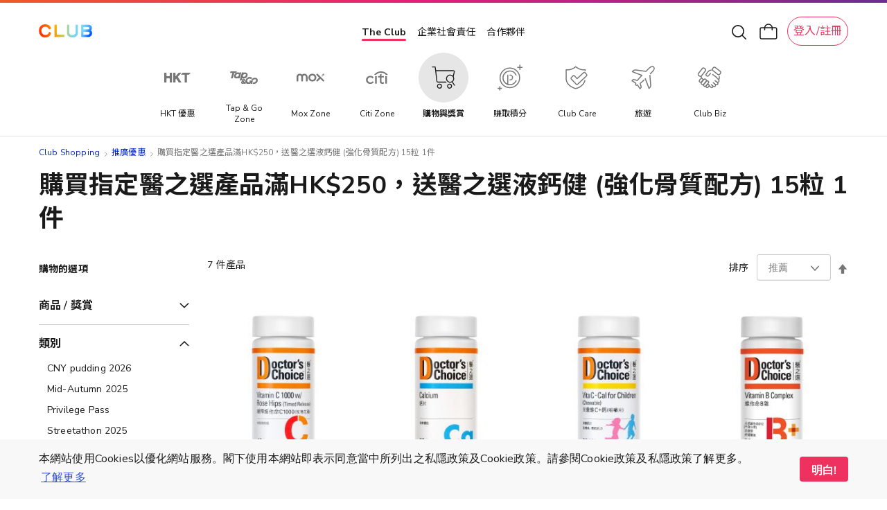

--- FILE ---
content_type: text/html; charset=UTF-8
request_url: https://shop.theclub.com.hk/promotions/dc-offer-jun2022.html
body_size: 100192
content:
<!doctype html>
<html lang="zh">
    <head prefix="og: http://ogp.me/ns# fb: http://ogp.me/ns/fb# product: http://ogp.me/ns/product#">
        <script>
    var LOCALE = 'zh\u002DHant\u002DHK';
    var BASE_URL = 'https\u003A\u002F\u002Fshop.theclub.com.hk\u002F';
    var require = {
        'baseUrl': 'https\u003A\u002F\u002Fshop.theclub.com.hk\u002Fstatic\u002Fversion1764667212\u002Ffrontend\u002FHKT\u002Fstandard\u002Fzh_Hant_HK'
    };</script>        <meta charset="utf-8"/>
<meta name="title" content="購買指定醫之選產品滿HK$250，送醫之選液鈣健 (強化骨質配方) 15粒 1件 - 推廣優惠"/>
<meta name="robots" content="INDEX,FOLLOW"/>
<meta name="viewport" content="width=device-width, minimum-scale=1.0, maximum-scale=1.0, user-scalable=no"/>
<meta name="format-detection" content="telephone=no"/>
<title>購買指定醫之選產品滿HK$250，送醫之選液鈣健 (強化骨質配方) 15粒 1件 - 推廣優惠</title>
<script type="text/javascript" src="/ruxitagentjs_ICA7NVfqrux_10327251022105625.js" data-dtconfig="rid=RID_1922385850|rpid=-573637374|domain=theclub.com.hk|reportUrl=/rb_bf21439kqi|app=ea7c4b59f27d43eb|cuc=gg8g2qc6|owasp=1|mel=100000|expw=1|featureHash=ICA7NVfqrux|dpvc=1|lastModification=1764859398548|tp=500,50,0|rdnt=1|uxrgce=1|srbbv=2|agentUri=/ruxitagentjs_ICA7NVfqrux_10327251022105625.js"></script><link  rel="stylesheet" type="text/css"  media="all" href="https://shop.theclub.com.hk/static/version1764667212/_cache/merged/1c7a41f2405eb78d424b3685ed3d9a2e.min.css" />
<link  rel="stylesheet" type="text/css"  media="screen and (min-width: 768px)" href="https://shop.theclub.com.hk/static/version1764667212/frontend/HKT/standard/zh_Hant_HK/css/styles-l.min.css" />

<script  type="text/javascript"  integrity="sha256-loXLcZl5Jnh4AOuMwLE4c+DznrKl4ApABQVEgAANwn8=" crossorigin="anonymous" src="https://shop.theclub.com.hk/static/version1764667212/frontend/HKT/standard/zh_Hant_HK/requirejs/require.min.js"></script>
<script  type="text/javascript"  integrity="sha256-UZ2SvU9gilXB/RQYWNrL9rORfpVdFCFkpgrV2n9jknk=" crossorigin="anonymous" src="https://shop.theclub.com.hk/static/version1764667212/frontend/HKT/standard/zh_Hant_HK/requirejs-min-resolver.min.js"></script>
<script  type="text/javascript"  integrity="sha256-2oPn+BWlT8x0Dcy1tgmny09uzh8/A3Pjw3FkWEbrKRw=" crossorigin="anonymous" src="https://shop.theclub.com.hk/static/version1764667212/frontend/HKT/standard/zh_Hant_HK/requirejs-config.min.js"></script>
<script  type="text/javascript"  integrity="sha256-28mTwMqQx77sq8mHlf42ZMjF9Od/vOopVYA2f6xExYo=" crossorigin="anonymous" src="https://shop.theclub.com.hk/static/version1764667212/frontend/HKT/standard/zh_Hant_HK/mage/requirejs/mixins.min.js"></script>
<link rel="preload" as="font" crossorigin="anonymous" href="https://shop.theclub.com.hk/static/version1764667212/frontend/HKT/standard/zh_Hant_HK/fonts/opensans/regular/opensans-400.woff2" />
<link rel="preload" as="font" crossorigin="anonymous" href="https://shop.theclub.com.hk/static/version1764667212/frontend/HKT/standard/zh_Hant_HK/fonts/Clubpoints-Regular.woff2" />
<link rel="preload" as="font" crossorigin="anonymous" href="https://shop.theclub.com.hk/static/version1764667212/frontend/HKT/standard/zh_Hant_HK/fonts/opensans/semibold/opensans-600.woff2" />
<link rel="preload" as="font" crossorigin="anonymous" href="https://shop.theclub.com.hk/static/version1764667212/frontend/HKT/standard/zh_Hant_HK/fonts/Luma-Icons.woff2" />
<link  rel="stylesheet" type="text/css" href="https://fonts.googleapis.com/css?family=Cantarell:700|Nunito+Sans:300,400,600,700,800|Raleway:200,400,500,700,800|Roboto:300,400,500,900|Noto+Sans+TC:100,400,500,700&display=swap" />
<link  rel="icon" type="image/x-icon" href="https://shop.theclub.com.hk/media/favicon/stores/3/Club_logo_16px_2.png" />
<link  rel="shortcut icon" type="image/x-icon" href="https://shop.theclub.com.hk/media/favicon/stores/3/Club_logo_16px_2.png" />
<link  rel="canonical" href="https://shop.theclub.com.hk/promotions/dc-offer-jun2022.html" />
<!--923b946545df7708aac59e4d60cecfdd-->
<style>
.amsearch-results .amsearch-item {
    text-transform: initial !important;
}
</style>

<script src="https://assets.adobedtm.com/78339d951c45/c85f1c7a1342/launch-e91c02f26f35.min.js" async></script>

<!-- hot fixes -->
<style>
#hkt-clubmall .grid .product-image-container {
    border-radius: 10px !important;
    overflow: hidden !important;
}
</style>
<!-- end hot fixes -->

<!-- Logo Hot Fix -->
<style>
#super-web-header-pc .header-nav .club-shopping-logo,
#super-web-header-mb .club-shopping-logo-wrapper .club-shopping-logo {
    background-size: contain !important;
}
</style>
<!-- End Logo Hot Fix -->        
<script type="text/javascript">
    var specialParams = (function () {

        function getCookie(cname) {
            var name = cname + '=';
            var decodedCookie = decodeURIComponent(document.cookie);
            var ca = decodedCookie.split(';');
            for(var i = 0; i <ca.length; i++) {
                var c = ca[i];
                while (c.charAt(0) == ' ') {
                    c = c.substring(1);
                }
                if (c.indexOf(name) == 0) {
                    return c.substring(name.length, c.length);
                }
            }
            return "";
        }

        /**
         * @returns {{___store: string, source: *}}
         */
        function getCurrentSpecialParams()
        {
            return {
                'source': getCookie('shop-source'),
                '___store': 'zh_Hant_HK'
            }
        }

        /**
         * @returns {{___store: *, source: *}}
         */
        function getUrlSpecialParams()
        {
            var url = new URL(window.location),
                searchParams = url.searchParams;

            return {
                'source': searchParams.get('source'),
                '___store': searchParams.get('___store')
            }
        }

        /**
         * @returns {{___store: *, source: *}|{___store: null, source: null}}
         */
        function getReferrerSpecialParams()
        {
            if (!document.referrer) {
                return {
                    'source': null,
                    '___store': null
                };
            }

            var referrer = new URL(document.referrer),
                searchParams = referrer.searchParams;

            return {
                'source': searchParams.get('source'),
                '___store': searchParams.get('___store')
            }
        }

        var urlParams = getUrlSpecialParams(),
            referrerParams = getReferrerSpecialParams(),
            currentParams = getCurrentSpecialParams(),
            url = new URL(window.location),
            searchParams = url.searchParams,
            path = window.location.path,
            updatedFromReferrer = false;

        if (referrerParams.source && !urlParams.source) {
            searchParams.append('source', referrerParams.source);
            updatedFromReferrer = true;
        }

        if (referrerParams.___store && !urlParams.___store) {
            searchParams.append('___store', referrerParams.___store);
            updatedFromReferrer = true;
        }

        if (updatedFromReferrer) {
            window.history.replaceState({}, document.title, path);
        }

        if (updatedFromReferrer) {
            urlParams = getUrlSpecialParams()
        }

        return {
            'source': urlParams.source || currentParams.source,
            '___store': urlParams.___store || currentParams.___store,
            'needUpdate': (urlParams.source && urlParams.source !== currentParams.source) || urlParams.___store
        }
    })();

    require([
        'jquery'
    ], function ($) {

        var url = new URL(window.location),
            sourceRedirect = url.searchParams.get('source_redirect');
        if (sourceRedirect || sourceRedirect === "") {
            window.location = 'https://shop.theclub.com.hk/' + sourceRedirect;
        }

        if (specialParams.needUpdate) {
            $.post('https://shop.theclub.com.hk/shopsource/init/', {
                'source': specialParams.source,
                '___store': specialParams.___store
            });
        }
    });
</script>

<script id="tmpl-panel-style" type="text/x-magento-template">
    <style type="text/css">
        .panel.header {
            display: none;
        }
    </style>
</script>

<script type="text/javascript">
    if (specialParams.source === 'csl') {
        var tmplId = 'tmpl-panel-style';
        var html = document.getElementById(tmplId).innerHTML;
        document.write(html);
    }
</script>

<script id="tmpl-shop-lang-switch" type="text/x-magento-template">
    <style type="text/css">
        .language-mobile-wrapper {
            display: none !important;
        }
    </style>
</script>

<script type="text/javascript">
    if (specialParams.source === 'csl') {
        var tmplId = 'tmpl-shop-lang-switch';
        var html = document.getElementById(tmplId).innerHTML;
        document.write(html);
    }
</script><script id="tmpl-shop-club-mall-menu" type="text/x-magento-template">
    <style type="text/css">
        #search_mini_form,
        .navbar-wrapper .navbar.mobile .content,
        .navbar-wrapper .navbar.mobile .color-stripe,
        .navbar-wrapper .navbar.mobile .main-categories,
        .navbar-wrapper .navbar.mobile .secondary-categories,
        .navbar-mobile-padding,
        .navbar.desktop,
        .destop-navbar {
            display: none !important;
        }

        .navbar.mobile {
            padding: 0;
        }

        .navbar.mobile.red-theme {
            background: none !important;
        }

        .navbar.mobile .content,
        .navbar.mobile .color-stripe,
        .navbar.mobile .main-categories,
        .navbar.mobile .main-categories,
        .navbar.mobile .secondary-categories {
            display: none;
        }
    </style>
</script>

<script type="text/javascript">
    if (specialParams.source === 'csl') {
        var tmplId = 'tmpl-shop-club-mall-menu';
        var html = document.getElementById(tmplId).innerHTML;
        document.write(html);
    }
</script>
<script id="tmpl-shop-style" type="text/x-magento-template">
    <style type="text/css">
        @media only screen and (max-width: 767px) {
            #hkt-clubmall .page-main {
                margin-top: 70px;
            }

            #hkt-clubmall.checkout-index-index .page-main,
            #hkt-clubmall.checkout-cart-index .page-main,
            #hkt-clubmall.checkout-onepage-success .page-main {
                margin-top: 73px;
            }
        }

        @media (min-width: 576px)and (max-width: 767px) {
            #hkt-clubmall .page-main {
                margin-top: 70px;
            }

            #hkt-clubmall.checkout-index-index .page-main,
            #hkt-clubmall.checkout-cart-index .page-main,
            #hkt-clubmall.checkout-onepage-success .page-main {
                margin-top: 73px;
            }
        }

        @media (min-width: 768px) {
            #hkt-clubmall .page-main {
                margin-top: 120px;
            }

            #hkt-clubmall.checkout-index-index .page-main,
            #hkt-clubmall.checkout-cart-index .page-main,
            #hkt-clubmall.checkout-onepage-success .page-main {
                margin-top: 120px;
            }
        }

        #hkt-clubmall .page-header.sticky {
            position: fixed;
            top: 0;
            left: 0;
            right: 0;
            z-index: 5;
        }

        #hkt-clubmall .page-header {
            background: white none;
        }

        .user-action.wishlist,
        .action.showcart,
        .user-action.auth-login-link,
        .user-action.customer-welcome .customer-name  {
            filter: invert(1);
        }

        .action.showcart .counter.qty,
        .user-action.wishlist .counter.qty {
            filter: invert(1);
        }


        #hkt-clubmall .minicart-wrapper .block-minicart {
            top: 100px;
        }

        #layered-filter-block .block-title.filter-title strong {
            display: none;
        }

        .checkout-success .action.primary.continue, .auth-provider.auth-provider-google, .share-wrapper {
            display: none !important;
        }


        @media screen and (min-width: 768px) {
            .product.info.detailed .tab-container {
                top: 86px;
            }
        }

        @media (max-width: 768px){
            .product.info.detailed .tab-container{
                top: 68px;
            }
        }

    </style>
</script>

<script type="text/javascript">
    if (specialParams.source === 'csl') {
        var tmplId = 'tmpl-shop-style';
        var html = document.getElementById(tmplId).innerHTML;
        document.write(html);
    }
</script>
<script id="tmpl-shop-breadcrumbs" type="text/x-magento-template">
    <style type="text/css">
        #maincontent .breadcrumbs {
            display: none !important;
        }
    </style>
</script>

<script type="text/javascript">
    if (specialParams.source === 'csl') {
        var tmplId = 'tmpl-shop-breadcrumbs';
        var html = document.getElementById(tmplId).innerHTML;
        document.write(html);
    }
</script>

<script id="tmpl-shop-page-footer" type="text/x-magento-template">
    <style type="text/css">
        .page-footer {
            display: none;
        }
    </style>
</script>

<script type="text/javascript">
    if (specialParams.source === 'csl') {
        var tmplId = 'tmpl-shop-page-footer';
        var html = document.getElementById(tmplId).innerHTML;
        document.write(html);
    }
</script>            <meta property="og:site_name" content="Club Shopping" />
                <meta property="og:type" content="website" />
                        <meta property="og:url" content="https://shop.theclub.com.hk/promotions/dc-offer-jun2022.html" />
        <link rel="apple-touch-icon" sizes="180x180" href="https://shop.theclub.com.hk/static/version1764667212/frontend/HKT/standard/zh_Hant_HK/favicon/apple-touch-icon.png">
<link rel="manifest" href="https://shop.theclub.com.hk/static/version1764667212/frontend/HKT/standard/zh_Hant_HK/favicon/site.webmanifest">    <script type="text/x-magento-init">
        {
            "*": {
                "Magento_PageCache/js/form-key-provider": {
                    "isPaginationCacheEnabled":
                        0                }
            }
        }
    </script>
    <!-- GTM Data Layer -->
    <script type="text/javascript" skip-move-flag="text/x-magento-template">
        //window.dataLayer = [];
        var DMemberInfo = {
            'user_cur_MT': '',
            'character': 'zh',
            'login_status': '',
            'user_tier_start_date': '',
            'user_is_elite_ambassador': '',
            'user_is_cobrand_card_owner': '',
            'cart_nbr_items': 0,
            'cart_value': 0
        };
        if (window.localStorage && new Date(window.localStorage.getItem('mage-cache-timeout').replace(/^\"|\"$/g,'')) > new Date()) {
            try {
                var mageCacheStorage = window.localStorage.getItem('mage-cache-storage');
                mageCacheStorage = mageCacheStorage ? JSON.parse(mageCacheStorage) : {};
                if (mageCacheStorage.hasOwnProperty('customer')) {
                    var mageCSC = mageCacheStorage.customer;
                    if (mageCSC.hasOwnProperty('club_tier')) {
                        DMemberInfo.user_cur_MT = mageCSC['club_tier'];
                    }
                    if (mageCSC.hasOwnProperty('logged_in')) {
                        DMemberInfo.login_status = mageCSC['logged_in'] ? 'Y' : 'N';
                    }
                    if (mageCSC.hasOwnProperty('is_elite_ambassador')) {
                        DMemberInfo.user_is_elite_ambassador = mageCSC['is_elite_ambassador'] ? 'Y' : 'N';
                    }
                    if (mageCSC.hasOwnProperty('club_cobrand_cards')) {
                        DMemberInfo.user_is_cobrand_card_owner = mageCSC['club_cobrand_cards'] == '' ? 'N' : 'Y';
                    }
                    if (mageCSC.hasOwnProperty('tier_info') && mageCSC.tier_info.hasOwnProperty('tierStartDate')) {
                        DMemberInfo.user_tier_start_date = mageCSC.tier_info.tierStartDate.match(/^(\d{4}).(\d{1,2}).(\d{1,2})/);
                        DMemberInfo.user_tier_start_date = DMemberInfo.user_tier_start_date[1]
                            +DMemberInfo.user_tier_start_date[2]
                            +DMemberInfo.user_tier_start_date[3];
                    }
                }
                if (mageCacheStorage.hasOwnProperty('cart')) {
                    var mageCSCart = mageCacheStorage.cart;
                    if (mageCSCart.hasOwnProperty('items')) {
                        DMemberInfo.cart_nbr_items = mageCSCart['items'].length;
                    }
                    if (mageCSCart.hasOwnProperty('subtotalAmount')) {
                        DMemberInfo.cart_value = parseFloat(mageCSCart['subtotalAmount']);
                    }
                }
            } catch (e) { }
        }
        //window.dataLayer.push(DMemberInfo);
    </script>
    <!-- END GTM Data Layer -->
    <!-- AT push at_load -->
    <script type="text/javascript" skip-move-flag="text/x-magento-template">
        (function () {
            function getMid() {
                return document.cookie.match('(^|;)\\s*_CMID\\s*=\\s*([^;]+)')?.pop() ||
                    ''
            }

            async function sha256(message) {
                const msgBuffer = new TextEncoder().encode(message);
                const hashBuffer = await crypto.subtle.digest('SHA-256', msgBuffer);
                const hashArray = Array.from(new Uint8Array(hashBuffer));
                const hashHex = hashArray.map(b => b.toString(16).padStart(2, '0')).join('');

                return hashHex;
            }

            var intv = setInterval(function () {
                if (typeof window.dataLayer === 'undefined') {
                    console.log('[hkt] dataLayer not found yet')
                    return;
                }

                //console.log('[hkt] dataLayer found')
                clearInterval(intv);

                try {
                    const mId = getMid();
                    const isLoggedIn = Boolean(mId);

                    sha256(mId).then(function (hashedMId) {
                        window.dataLayer.push(DMemberInfo);
                        window.dataLayer.push({
                            event: 'at_load',
                            hashed_customer_id: isLoggedIn ? hashedMId : "",
                            login_status: isLoggedIn ? 'Y' : 'N'
                        })
                    }).catch(function (err) {
                        console.log(err);
                    })
                } catch (err) {
                    console.log(err);
                }
            }, 10);
        })();
    </script>
    <!-- END AT push at_load -->
            <!-- GOOGLE TAG MANAGER -->
            <script type="text/x-magento-init">
            {
                "*": {
                    "Magento_GoogleTagManager/js/google-tag-manager": {
                        "isCookieRestrictionModeEnabled": 0,
                        "currentWebsite": 1,
                        "cookieName": "user_allowed_save_cookie",
                        "gtmAccountId": "GTM\u002DT4V7WC2",
                        "storeCurrencyCode": "HKD",
                        "ordersData": []                    }
                }
            }
            </script>
            <!-- END GOOGLE TAG MANAGER -->
            
<!--Custom Style-->
<style>
    #social-login-popup .social-login-title {
        background-color: #3399cc    }

    #social-login-popup .social-login #bnt-social-login-authentication,
    #social-login-popup .forgot .primary button,
    #social-login-popup .create .primary button,
    #social-login-popup .fake-email .primary button {
        background-color: #3399cc;
        border: #3399cc    }

    .block.social-login-authentication-channel.account-social-login .block-content {
        text-align: center;
    }

    
    /* Compatible ETheme_YOURstore*/
    div#centerColumn .column.main .block.social-login-authentication-channel.account-social-login {
        max-width: 900px !important;
        margin: 0 auto !important;
    }

    div#centerColumn .column.main .block.social-login-authentication-channel.account-social-login .block-content {
        text-align: center;
    }

    @media (max-width: 1024px) {
        div#centerColumn .column.main .block.social-login-authentication-channel.account-social-login .block-content {
            padding: 0 15px;
        }
    }
</style>

<link rel="stylesheet" type="text/css" media="all" href="https://shop.theclub.com.hk/static/version1764667212/frontend/HKT/standard/zh_Hant_HK/HKT_Account/css/entry-popup.min.css">
<link rel="stylesheet" type="text/css" media="all" href="https://maxcdn.bootstrapcdn.com/font-awesome/latest/css/font-awesome.min.css">
<script type="text/javascript">
    require(['Magento_Customer/js/pics_consent']);
</script>
<script type="text/javascript">
    require(['HKT_Account/js/check-the-club-session']);
</script>
    </head>
    <body data-container="body"
          data-mage-init='{"loaderAjax": {}, "loader": { "icon": "https://shop.theclub.com.hk/static/version1764667212/frontend/HKT/standard/zh_Hant_HK/images/loader-2.gif"}}'
        id="hkt-clubmall" class="page-with-filter page-products categorypath-promotions-dc-offer-jun2022 category-dc-offer-jun2022 catalog-category-view page-layout-2columns-left">
        
<script type="text/x-magento-init">
    {
        "*": {
            "Magento_PageBuilder/js/widget-initializer": {
                "config": {"[data-content-type=\"slider\"][data-appearance=\"default\"]":{"Magento_PageBuilder\/js\/content-type\/slider\/appearance\/default\/widget":false},"[data-content-type=\"map\"]":{"Magento_PageBuilder\/js\/content-type\/map\/appearance\/default\/widget":false},"[data-content-type=\"row\"]":{"Magento_PageBuilder\/js\/content-type\/row\/appearance\/default\/widget":false},"[data-content-type=\"tabs\"]":{"Magento_PageBuilder\/js\/content-type\/tabs\/appearance\/default\/widget":false},"[data-content-type=\"slide\"]":{"Magento_PageBuilder\/js\/content-type\/slide\/appearance\/default\/widget":{"buttonSelector":".pagebuilder-slide-button","showOverlay":"hover","dataRole":"slide"}},"[data-content-type=\"banner\"]":{"Magento_PageBuilder\/js\/content-type\/banner\/appearance\/default\/widget":{"buttonSelector":".pagebuilder-banner-button","showOverlay":"hover","dataRole":"banner"}},"[data-content-type=\"buttons\"]":{"Magento_PageBuilder\/js\/content-type\/buttons\/appearance\/inline\/widget":false},"[data-content-type=\"products\"][data-appearance=\"carousel\"]":{"Amasty_Xsearch\/js\/content-type\/products\/appearance\/carousel\/widget-override":false}},
                "breakpoints": {"desktop":{"label":"Desktop","stage":true,"default":true,"class":"desktop-switcher","icon":"Magento_PageBuilder::css\/images\/switcher\/switcher-desktop.svg","conditions":{"min-width":"1024px"},"options":{"products":{"default":{"slidesToShow":"5"}}}},"tablet":{"conditions":{"max-width":"1024px","min-width":"768px"},"options":{"products":{"default":{"slidesToShow":"4"},"continuous":{"slidesToShow":"3"}}}},"mobile":{"label":"Mobile","stage":true,"class":"mobile-switcher","icon":"Magento_PageBuilder::css\/images\/switcher\/switcher-mobile.svg","media":"only screen and (max-width: 768px)","conditions":{"max-width":"768px","min-width":"640px"},"options":{"products":{"default":{"slidesToShow":"3"}}}},"mobile-small":{"conditions":{"max-width":"640px"},"options":{"products":{"default":{"slidesToShow":"2"},"continuous":{"slidesToShow":"1"}}}}}            }
        }
    }
</script>

<div class="cookie-status-message" id="cookie-status">
    The store will not work correctly in the case when cookies are disabled.</div>
<script type="text&#x2F;javascript">document.querySelector("#cookie-status").style.display = "none";</script>
<script type="text/x-magento-init">
    {
        "*": {
            "cookieStatus": {}
        }
    }
</script>

<script type="text/x-magento-init">
    {
        "*": {
            "mage/cookies": {
                "expires": null,
                "path": "\u002F",
                "domain": ".shop.theclub.com.hk",
                "secure": false,
                "lifetime": "15552000"
            }
        }
    }
</script>
    <noscript>
        <div class="message global noscript">
            <div class="content">
                <p>
                    <strong>JavaScript seems to be disabled in your browser.</strong>
                    <span>
                        For the best experience on our site, be sure to turn on Javascript in your browser.                    </span>
                </p>
            </div>
        </div>
    </noscript>
<script>
    require([
        'cookieconsent'
    ], function() {
        if(getUrlParams('hide_cookie_consent') != 1){
            const cc = new CookieConsent({
                type: "info",
                palette: {
                    popup: {
                        background: "#F8F8F8",
                        text: "#4A4A4A"
                    },
                    button: {
                        background: "#EB1B76",
                        text: "#FFFFFF"
                    }
                },
                position: "bottom",
                mobileForceFloat: false,
                content: {
                    message: "本網站使用Cookies以優化網站服務。閣下使用本網站即表示同意當中所列出之私隱政策及Cookie政策。請參閱Cookie政策及私隱政策了解更多。",
                    dismiss: "明白!",
                    link: "了解更多",
                    href: '/cookie-statement',
                    target: '_blank',
                },
                cookie: {
                    domain: 'theclub.com.hk',
                    name:'cookieconsent'
                }
            });
        }

        function getUrlParams(key){
            var url = window.location.search.substr(1);
            if(url == ''){
                return false;
            }
            var paramsArr = url.split('&');
            for(var i = 0; i < paramsArr.length; i++){
                var combina = paramsArr[i].split('=');
                if(combina[0] == key){
                    if(combina[1] == '1'){
                        setCookie('cookieconsent_status','dismiss')
                    }
                    return combina[1]
                }
            }
            return false;
        }

        function setCookie (name, value) {
            if (value) {
                var Days = 365;
                var exp = new Date();
                exp.setTime(exp.getTime() + Days * 24 * 60 * 60 * 1000);
                document.cookie = name + '=' + escape(value) + ';expires=' + exp.toGMTString()+';domain=theclub.com.hk;path=/';
            }
        }
    });
</script>
<script>    require.config({
        map: {
            '*': {
                wysiwygAdapter: 'mage/adminhtml/wysiwyg/tiny_mce/tinymce5Adapter'
            }
        }
    });</script>
<script>
    window.cookiesConfig = window.cookiesConfig || {};
    window.cookiesConfig.secure = false;
</script><script>    require.config({
        paths: {
            googleMaps: 'https\u003A\u002F\u002Fmaps.googleapis.com\u002Fmaps\u002Fapi\u002Fjs\u003Fv\u003D3\u0026key\u003D'
        },
        config: {
            'Magento_PageBuilder/js/utils/map': {
                style: '',
            },
            'Magento_PageBuilder/js/content-type/map/preview': {
                apiKey: '',
                apiKeyErrorMessage: 'You\u0020must\u0020provide\u0020a\u0020valid\u0020\u003Ca\u0020href\u003D\u0027https\u003A\u002F\u002Fshop.theclub.com.hk\u002Fadminhtml\u002Fsystem_config\u002Fedit\u002Fsection\u002Fcms\u002F\u0023cms_pagebuilder\u0027\u0020target\u003D\u0027_blank\u0027\u003EGoogle\u0020Maps\u0020API\u0020key\u003C\u002Fa\u003E\u0020to\u0020use\u0020a\u0020map.'
            },
            'Magento_PageBuilder/js/form/element/map': {
                apiKey: '',
                apiKeyErrorMessage: 'You\u0020must\u0020provide\u0020a\u0020valid\u0020\u003Ca\u0020href\u003D\u0027https\u003A\u002F\u002Fshop.theclub.com.hk\u002Fadminhtml\u002Fsystem_config\u002Fedit\u002Fsection\u002Fcms\u002F\u0023cms_pagebuilder\u0027\u0020target\u003D\u0027_blank\u0027\u003EGoogle\u0020Maps\u0020API\u0020key\u003C\u002Fa\u003E\u0020to\u0020use\u0020a\u0020map.'
            },
        }
    });</script><script>
    require.config({
        shim: {
            'Magento_PageBuilder/js/utils/map': {
                deps: ['googleMaps']
            }
        }
    });</script>    <!-- GOOGLE TAG MANAGER -->
    <noscript>
        <iframe src="https://www.googletagmanager.com/ns.html?id=GTM-T4V7WC2"
                height="0" width="0" style="display:none;visibility:hidden"></iframe>
    </noscript>
    <!-- END GOOGLE TAG MANAGER -->

<script type="text/x-magento-init">
    {
        "*": {
            "Magento_GoogleTagManager/js/google-tag-manager-cart": {
                "blockNames": ["category.products.list","product.info.upsell","catalog.product.related","checkout.cart.crosssell","search_result_list"],
                "cookieAddToCart": "add_to_cart",
                "cookieRemoveFromCart":
                    "remove_from_cart",
                "advancedAddToCart": "add_to_cart_advanced"
            }
        }
    }
</script>
<script>
    require([
        "jquery",
        'mage/mage',
        'mage/validation'
    ], function($){
        function addValidatePhone(){
            var rule = [
                function (value) {
                    return /^[0-9]{8}$/.test(value);
                },
                '請輸入有效的8個位電話號碼。'
            ];
            rule.unshift('validate-phone');
            $.validator.addMethod.apply($.validator, rule);
        }
        addValidatePhone();
    });
</script>
<script type="text/x-magento-init">
    {
        "*": {
            "HKT_GtmDataLayer/js/general-data-layer": {},
            "HKT_GtmDataLayer/js/club-shopping-data-layer": {},
            "HKT_GtmDataLayer/js/searches-data-layer": {}
        }
    }
</script>
<div class="page-wrapper"><header class="page-header">
<div id="super-web-header-pc" class="header-container-pc searchbox-hide ">
    <div class="header-wrapper">
        <div class="header-inner">
            <div class="header-nav">
                <div class="header-top-nav">
                    <div class="header-top-nav-inner">

                        

<div class="club-shopping-logo-wrapper">
    <a class="club-shopping-logo" href="https://www.theclub.com.hk/zh.html"  title=""
        style="width:  80px;
            height: 19px;
            background: url(https://shop.theclub.com.hk/static/version1764667212/frontend/HKT/standard/zh_Hant_HK/images/logos/the-club-logo.png) 0 no-repeat;
            background-size: contain;
            transform: translate(0, -2px);"
    >
    </a>
</div>

                        <div class="eco-sys-nav" style="transform: translate(-4px, 1px);">
    <div class="eco-sys-nav-left-arrow"></div>
    <div class="eco-sys-nav-items">
                    <div id = 'the-club' class="eco-sys-nav-item ">
                <!-- <div class="item-width-fix"> The Club</div> -->
                <a class="item the-club" href="https://www.theclub.com.hk/zh.html" target="_blank">
                    The Club                </a>
            </div>
                    <div id = 'club-hope' class="eco-sys-nav-item ">
                <!-- <div class="item-width-fix"> 企業社會責任</div> -->
                <a class="item " href="https://csr.theclub.com.hk/" target="_self">
                    企業社會責任                </a>
            </div>
                    <div id = 'strategic-partners' class="eco-sys-nav-item ">
                <!-- <div class="item-width-fix"> 合作夥伴</div> -->
                <a class="item " href="https://www.theclub.com.hk/zh/strategic-partners.html" target="_blank">
                    合作夥伴                </a>
            </div>
            </div>
    <div class="eco-sys-nav-right-arrow"></div>
</div>
<script>
require(['jquery'], function($) {
    $(document).ready(function() {
        var shoeArrow = function() {
            let targetNode = $('#super-web-header-pc .eco-sys-nav-items');
            if (targetNode.length <= 0) {
                return;
            }

            let clientWidth = targetNode.prop('clientWidth');
            let scrollWidth = targetNode.prop('scrollWidth');
            let scrollLeft = targetNode.prop('scrollLeft');

            let isShowArrow = function() {
                return clientWidth < scrollWidth;
            };
            let isShowLeftArrow = function() {
                return isShowArrow() && (scrollLeft > 0);
            };
            let isShowRightArrow = function() {
                return isShowArrow() && (scrollLeft + clientWidth < scrollWidth);
            };

            if (isShowLeftArrow()) {
                $('#super-web-header-pc .eco-sys-nav .eco-sys-nav-left-arrow').show();
            } else {
                $('#super-web-header-pc .eco-sys-nav .eco-sys-nav-left-arrow').hide();
            }

            if (isShowRightArrow()) {
                $('#super-web-header-pc .eco-sys-nav .eco-sys-nav-right-arrow').show();
            } else {
                $('#super-web-header-pc .eco-sys-nav .eco-sys-nav-right-arrow').hide();
            }

            if (isShowArrow()) {
                targetNode.css('justify-content', 'left');
            } else {
                targetNode.css('justify-content', 'center');
            }
            // console.log(isShowArrow(), isShowLeftArrow(), isShowRightArrow());
        };
        window.addEventListener('resize', function(event) {
            shoeArrow();
        });
        $('#super-web-header-pc .eco-sys-nav-items').on('scroll', function() {
            shoeArrow();
        });
        $('#super-web-header-pc .eco-sys-nav-items').on('scrollend', function() {
            shoeArrow();
        });
        let oneStepLength = function() {
            let targetNode = $('#super-web-header-pc .eco-sys-nav-items');
            if (targetNode.length <= 0) {
                return 0;
            }
            let clientWidth = targetNode.prop('clientWidth');
            let scrollWidth = targetNode.prop('scrollWidth');
            let scrollLeft = targetNode.prop('scrollLeft');

            if ((scrollWidth - clientWidth) * 2 < clientWidth) {
                return scrollWidth - clientWidth;
            } else {
                return clientWidth / 2;
            }
        };
        $('#super-web-header-pc .eco-sys-nav .eco-sys-nav-left-arrow').on('click', function() {
            let targetNode = $('#super-web-header-pc .eco-sys-nav-items');
            if (targetNode.length <= 0) {
                return;
            }
            let clientWidth = targetNode.prop('clientWidth');
            let scrollWidth = targetNode.prop('scrollWidth');
            let scrollLeft = targetNode.prop('scrollLeft');
            if (!(scrollLeft > 0)) {
                return;
            }
            targetNode.prop('scrollLeft', targetNode.prop('scrollLeft') - oneStepLength());
        });
        $('#super-web-header-pc .eco-sys-nav .eco-sys-nav-right-arrow').on('click', function() {
            let targetNode = $('#super-web-header-pc .eco-sys-nav-items');
            if (targetNode.length <= 0) {
                return;
            }
            let clientWidth = targetNode.prop('clientWidth');
            let scrollWidth = targetNode.prop('scrollWidth');
            let scrollLeft = targetNode.prop('scrollLeft');
            if (!(scrollLeft + clientWidth < scrollWidth)) {
                return;
            }
            targetNode.prop('scrollLeft', targetNode.prop('scrollLeft') + oneStepLength());
        });
        shoeArrow();
        // console.log(oneStepLength());
    });
});
</script>

                        <div style="width: 204px;">
                        <div id="pc-header-top-nav-tools" class="header-tools">
                            <div class="header-search">
                                <div class="header-search-btn">
                                    <img alt="" src="https://shop.theclub.com.hk/static/version1764667212/frontend/HKT/standard/zh_Hant_HK/HKT_SuperWeb/images/search-icon.svg" />
                                </div>
                            </div>
                            <a href="https://shop.theclub.com.hk/checkout/cart/">
                                <div class="header-cart" id="pc-header-top-nav-tools-cart">
                                    <div class="header-cart-box" data-bind="scope: 'minicart_content'">
                                        <div class="header-cart-inner">
                                            <img alt="" src="https://shop.theclub.com.hk/static/version1764667212/frontend/HKT/standard/zh_Hant_HK/HKT_SuperWeb/images/cart-icon.svg" />
                                            <!-- ko if: getCartParam('summary_count')>0 -->
                                            <div class="cart-num" style="color: #1a1a1a" data-bind="html: getCartParam('summary_count')"></div>
                                            <!-- /ko -->
                                        </div>
                                    </div>
                                </div>
                            </a>
                            <a id="clubmall-login-popup" class="user-action auth-login-link" href="#clubmall-login-popup" style="display: none;">
                                <i class="icon icon-user icon-lg"></i>
                                <span class="action-label">登入</span>
                            </a>
                            
<div class="header-login">
    <a href="#clubmall-login-popup" onclick="document.getElementById('clubmall-login-new-btn').click();"  class="login-btn">登入/註冊</a>
</div>

<div class="header-userinfo"  style="display: none" >
    <a href="https://shop.theclub.com.hk/customer/account/" style="text-decoration:none">
        <div class="header-userinfo-box" data-bind="scope: 'customer'">
            <div class="header-userinfo-inner" data-bind="css: {'need-to-read':customer().member_campaign_count > 0}">
                <div class="username" data-bind="text: customer().fullname"></div>
                <div class="points"><span class="ico-point"></span>
                    <!-- ko if: customer().club_point >= 0 -->
                    <span class="points-num" data-bind="text: customer().club_point.replace(/(\d)(?=(\d{3})+(?:\.\d+)?$)/g, '$1,')"></span>
                    <!-- /ko -->
                </div>
            </div>
        </div>
    </a>

</div>

<script type="text/x-magento-init">
    {
        "*": {
            "Magento_Ui/js/core/app": {
                "components": {
                    "customer": {
                        "component": "Magento_Customer/js/view/customer"
                    }
                }
            }
        }
    }
</script>


                        </div>
                        </div>
                    </div>
                    <div id="category-bar" class="header-shopping-submenus-container">
    <div class="header-shopping-submenus">
         <div data-menu-id="HKT_Zone_Loyalty_ZH" class="header-shopping-submenu ">
            <a data-menu-id="HKT_Zone_Loyalty_ZH" class="header-shopping-submenu-inner" href="https://www.theclub.com.hk/shopping/zh/lc/promotions/hkt-zone.html" target="_self" data-layer-label="HKT 優惠">
            <div class="menu-ico"><img src="https://www.theclub.com.hk/content/dam/theclub-spa-react/sub_nav_tab_icon/HKT_off.svg"></div>
            <div class="menu-title">HKT 優惠</div>
            </a>
            </div> <div data-menu-id="TNG-Zone-Loyalty-ZH" class="header-shopping-submenu ">
            <a data-menu-id="TNG-Zone-Loyalty-ZH" class="header-shopping-submenu-inner" href="https://www.theclub.com.hk/zh/tapngo-zone.html" target="_self" data-layer-label="Tap & Go Zone">
            <div class="menu-ico"><img src="https://www.theclub.com.hk/content/dam/theclub-spa-react/sub_nav_tab_icon/TapnGo_off.svg"></div>
            <div class="menu-title">Tap & Go Zone</div>
            </a>
            </div> <div data-menu-id="MOX-ZONE-Loyalty-ZH" class="header-shopping-submenu ">
            <a data-menu-id="MOX-ZONE-Loyalty-ZH" class="header-shopping-submenu-inner" href="https://www.theclub.com.hk/zh/mox-zone.html" target="_self" data-layer-label="Mox Zone">
            <div class="menu-ico"><img src="https://www.theclub.com.hk/content/dam/theclub-spa-react/sub_nav_tab_icon/Mox_off.svg"></div>
            <div class="menu-title">Mox Zone</div>
            </a>
            </div> <div data-menu-id="Citi-Zone-loyalty-ZH" class="header-shopping-submenu ">
            <a data-menu-id="Citi-Zone-loyalty-ZH" class="header-shopping-submenu-inner" href="https://www.theclub.com.hk/zh/citi-the-club-credit-card.html" target="_self" data-layer-label="Citi Zone">
            <div class="menu-ico"><img src="https://www.theclub.com.hk/content/dam/theclub-spa-react/sub_nav_tab_icon/citi_off_v2.svg"></div>
            <div class="menu-title">Citi Zone</div>
            </a>
            </div> <div data-menu-id="shopping-and-rewards" class="header-shopping-submenu active">
            <a data-menu-id="shopping-and-rewards" class="header-shopping-submenu-inner" href="https://www.theclub.com.hk/shopping/zh/discovery-page.html" target="_self" data-layer-label="購物與獎賞">
            <div class="menu-ico"><img src="[data-uri]"></div>
            <div class="menu-title">購物與獎賞</div>
            </a>
            </div> <div data-menu-id="earn" class="header-shopping-submenu ">
            <a data-menu-id="earn" class="header-shopping-submenu-inner" href="https://www.theclub.com.hk/zh/earn.html" target="_self" data-layer-label="賺取積分">
            <div class="menu-ico"><img src="https://www.theclub.com.hk/content/dam/theclub-spa-react/sub_nav_tab_icon/SubNavtabs_Earn.svg"></div>
            <div class="menu-title">賺取積分</div>
            </a>
            </div> <div data-menu-id="clubcare" class="header-shopping-submenu ">
            <a data-menu-id="clubcare" class="header-shopping-submenu-inner" href="https://www.theclub.com.hk/zh/wellness.html" target="_self" data-layer-label="Club Care">
            <div class="menu-ico"><img src="https://www.theclub.com.hk/content/dam/theclub-spa-react/sub_nav_tab_icon/ClubCare_off.svg"></div>
            <div class="menu-title">Club Care</div>
            </a>
            </div> <div data-menu-id="travel" class="header-shopping-submenu ">
            <a data-menu-id="travel" class="header-shopping-submenu-inner" href="https://www.theclub.com.hk/zh/external-link.html?partner=clubtravel&redirectUri=https://www.clubtravel.com.hk/zh.html" target="_self" data-layer-label="旅遊">
            <div class="menu-ico"><img src="https://www.theclub.com.hk/content/dam/theclub-spa-react/sub_nav_tab_icon/SubNavtabs_Travel.svg"></div>
            <div class="menu-title">旅遊</div>
            </a>
            </div> <div data-menu-id="loyalty-clubbiz-zh" class="header-shopping-submenu ">
            <a data-menu-id="loyalty-clubbiz-zh" class="header-shopping-submenu-inner" href="https://www.theclub.com.hk/zh/club-biz.html" target="_self" data-layer-label="Club Biz">
            <div class="menu-ico"><img src="https://www.theclub.com.hk/content/dam/theclub-spa-react/page-icons/sub_nav_tabs_ClubBiz_off.svg"></div>
            <div class="menu-title">Club Biz</div>
            </a>
            </div>    </div>
</div>
<script type="text/x-magento-init">
    {
        "[id='super-web-header-pc']": {
            "HKT_SuperWeb/js/category-bar-pc": {
                "firstLevelMenu": [{"id":"HKT_Zone_Loyalty_ZH","title":"HKT \u512a\u60e0","link":"https:\/\/www.theclub.com.hk\/shopping\/zh\/lc\/promotions\/hkt-zone.html","linkTarget":"_self","iconUrl":"\/content\/dam\/theclub-spa-react\/sub_nav_tab_icon\/HKT_off.svg","effectedIconUrl":"\/content\/dam\/theclub-spa-react\/sub_nav_tab_icon\/HKT_on.svg","isUseCustomContentFragment":true,"isMegaMenuContainTabs":false},{"id":"TNG-Zone-Loyalty-ZH","title":"Tap & Go Zone","link":"https:\/\/www.theclub.com.hk\/zh\/tapngo-zone.html","linkTarget":"_self","iconUrl":"\/content\/dam\/theclub-spa-react\/sub_nav_tab_icon\/TapnGo_off.svg","effectedIconUrl":"\/content\/dam\/theclub-spa-react\/sub_nav_tab_icon\/TapnGo_on.svg","isUseCustomContentFragment":true,"isMegaMenuContainTabs":false},{"id":"MOX-ZONE-Loyalty-ZH","title":"Mox Zone","link":"https:\/\/www.theclub.com.hk\/zh\/mox-zone.html","linkTarget":"_self","iconUrl":"\/content\/dam\/theclub-spa-react\/sub_nav_tab_icon\/Mox_off.svg","effectedIconUrl":"\/content\/dam\/theclub-spa-react\/sub_nav_tab_icon\/Mox_on.svg","isUseCustomContentFragment":true,"isMegaMenuContainTabs":false},{"id":"Citi-Zone-loyalty-ZH","title":"Citi Zone","link":"https:\/\/www.theclub.com.hk\/zh\/citi-the-club-credit-card.html","linkTarget":"_self","iconUrl":"\/content\/dam\/theclub-spa-react\/sub_nav_tab_icon\/citi_off_v2.svg","effectedIconUrl":"\/content\/dam\/theclub-spa-react\/sub_nav_tab_icon\/citi_on_v2.svg","isUseCustomContentFragment":true,"isMegaMenuContainTabs":false},{"id":"shopping-and-rewards","title":"\u8cfc\u7269\u8207\u734e\u8cde","link":"https:\/\/www.theclub.com.hk\/shopping\/zh\/discovery-page.html","linkTarget":"_self","iconUrl":"\/content\/dam\/theclub-spa-react\/sub_nav_tab_icon\/SubNavtabs_Shopping.svg","effectedIconUrl":"\/content\/dam\/theclub-spa-react\/sub_nav_tab_icon\/SubNavtabs_Shopping_on.svg","isUseCustomContentFragment":false,"isMegaMenuContainTabs":true},{"id":"earn","title":"\u8cfa\u53d6\u7a4d\u5206","link":"https:\/\/www.theclub.com.hk\/zh\/earn.html","linkTarget":"_self","iconUrl":"\/content\/dam\/theclub-spa-react\/sub_nav_tab_icon\/SubNavtabs_Earn.svg","effectedIconUrl":"\/content\/dam\/theclub-spa-react\/sub_nav_tab_icon\/SubNavtabs_Earn_on.svg","isUseCustomContentFragment":true,"isMegaMenuContainTabs":false},{"id":"clubcare","title":"Club Care","link":"https:\/\/www.theclub.com.hk\/zh\/wellness.html","linkTarget":"_self","iconUrl":"\/content\/dam\/theclub-spa-react\/sub_nav_tab_icon\/ClubCare_off.svg","effectedIconUrl":"\/content\/dam\/theclub-spa-react\/sub_nav_tab_icon\/ClubCare_on.svg","isUseCustomContentFragment":true,"isMegaMenuContainTabs":false},{"id":"travel","title":"\u65c5\u904a","link":"https:\/\/www.theclub.com.hk\/zh\/external-link.html?partner=clubtravel&redirectUri=https:\/\/www.clubtravel.com.hk\/zh.html","linkTarget":"_self","iconUrl":"\/content\/dam\/theclub-spa-react\/sub_nav_tab_icon\/SubNavtabs_Travel.svg","effectedIconUrl":"\/content\/dam\/theclub-spa-react\/sub_nav_tab_icon\/SubNavtabs_travel_on.svg","isUseCustomContentFragment":false,"isMegaMenuContainTabs":false},{"id":"loyalty-clubbiz-zh","title":"Club Biz","link":"https:\/\/www.theclub.com.hk\/zh\/club-biz.html","linkTarget":"_self","iconUrl":"\/content\/dam\/theclub-spa-react\/page-icons\/sub_nav_tabs_ClubBiz_off.svg","effectedIconUrl":"\/content\/dam\/theclub-spa-react\/page-icons\/sub_nav_tabs_ClubBiz_on.svg","isUseCustomContentFragment":true,"isMegaMenuContainTabs":false}],
                "secondLevelMenu": {"travel":[{"link":"https:\/\/www.clubtravel.com.hk\/zh\/sport-travel.html","linkTarget":"_blank","title":"\u6d77\u5916\u8cfd\u4e8b\u5957\u7968","id":"sport-travel","iconUrl":"\/content\/dam\/theclub-spa-react\/travel_mega_menu_icon\/jason_sporttravel.svg","description":"\u63d0\u4f9b\u4e0d\u540c\u570b\u5bb6\u7cbe\u5f69\u8cfd\u4e8b\u65c5\u904a\u5957\u7968\uff0c\u8b93\u4f60\u5feb\u4eba\u4e00\u6b65\u6436\u8cfc\u5230\u4e00\u7d1a\u65b9\u7a0b\u5f0f\u3001\u8db3\u7403\u806f\u8cfd\u6216\u99ac\u62c9\u677e\u9580\u7968\u3002"},{"link":"https:\/\/shop.theclub.com.hk\/rewards\/rewards-travel\/admission-ticket.html?_gl=1%2Ap082pg%2A_ga%2AMjA2MjA3MjQ5NC4xNjYxMzI2MTY0%2A_ga_S7NBFF8TVL%2AMTcwNjE2NDYzNS4yNDkuMS4xNzA2MTY2MDYyLjU5LjAuMA..","linkTarget":"_blank","title":"\u666f\u9ede\u9580\u7968","id":"admission-ticket","iconUrl":"\/content\/dam\/theclub-spa-react\/travel_mega_menu_icon\/jason_admission.svg","description":"\u63d0\u4f9b\u4f60\u6700\u512a\u60e0\u50f9\u683c\u7684\u666f\u9ede\u9580\u7968\u3001\u4e00\u65e5\u904a\u884c\u7a0b\u8207\u7576\u5730\u4ea4\u901a\u5957\u7968\u512a\u60e0\u3002"},{"link":"https:\/\/www.clubtravel.com.hk\/zh\/experiential-travel.html","linkTarget":"_blank","title":"\u7279\u8272\u65c5\u904a\u9ad4\u9a57","id":"experiential-travel","iconUrl":"\/content\/dam\/theclub-spa-react\/travel_mega_menu_icon\/jason_experiential.svg","description":"\u9ad4\u9a57\u63d0\u4f9b\u8207\u4ee5\u5f80\u4e0d\u540c\u7684\u65c5\u904a\u9ad4\u9a57\uff0c\u8b93\u60a8\u66f4\u6df1\u5165\u9ad4\u9a57\u7576\u5730\u7279\u8272\u6587\u5316\u9ad4\u9a57\u3001\u6c34\u4e0a\u6d3b\u52d5\u3001\u6ed1\u96ea\u5192\u96aa\u548c\u666f\u9ede\u3002"},{"link":"https:\/\/shop.theclub.com.hk\/rewards\/rewards-travel\/staycation.html?___store=zh_Hant_HK&_gl=1*1kixig0*_ga*MjA2MjA3MjQ5NC4xNjYxMzI2MTY0*_ga_S7NBFF8TVL*MTcwNjE2NDYzNS4yNDkuMS4xNzA2MTY1NTQ2LjYwLjAuMA..","linkTarget":"_blank","title":"\u5b85\u6e21\u5047","id":"staycation","iconUrl":"\/content\/dam\/theclub-spa-react\/travel_mega_menu_icon\/jason_staycation.svg","description":"\u63d0\u4f9b\u5b85\u5ea6\u5047\u512a\u60e0\uff0c\u6bcf\u9593\u9152\u5e97\u90fd\u5404\u6709\u7279\u8272\uff0c\u5305\u62ec\u7cbe\u7dfb\u665a\u9910\u3001\u81ea\u52a9\u65e9\u9910\u3001\u5152\u7ae5\u6a02\u5712\u6216SPA\u6c34\u7642\u670d\u52d9\u7b49\u3002"}]},
                "category": [{"categoryId":"Njc2Mw==","ico":"\/content\/dam\/theclub-shopping-spa-react\/shopping-web-category-icons\/level-1-category\/ClubpointsExclusive.svg","link":"https:\/\/www.theclub.com.hk\/shopping\/zh\/lc\/clubpoints-zone.html","linkTarget":"_self","title":"Club \u7a4d\u5206\u5c08\u5340","megaMenu":{"sideAreaLayout":"productTeaser","pcMegaMenuContainerHeight":510,"items":[],"hasItems":false,"imageBannersSize":0,":type":"theclub-shopping-spa-react\/components\/headerconfig\/megamenu"},":type":"theclub-shopping-spa-react\/components\/headerconfig\/submenuitem"},{"categoryId":"MTk1Ng==","ico":"\/content\/dam\/theclub-shopping-spa-react\/shopping-web-category-icons\/level-1-category\/rewards1.svg","link":"https:\/\/www.theclub.com.hk\/shopping\/zh\/lc\/rewards.html","linkTarget":"_self","title":"\u734e\u8cde","megaMenu":{"sideAreaLayout":"imageBannersTopBottom","imageBanners":[{"linkTarget":"_blank",":type":"theclub-shopping-spa-react\/components\/headerconfig\/imagebanner"},{"linkTarget":"_blank",":type":"theclub-shopping-spa-react\/components\/headerconfig\/imagebanner"}],"pcMegaMenuContainerHeight":510,"items":[{"categoryId":"MTk1OA==","title":"\u96fb\u5b50\u7522\u54c1","ico":"\/content\/dam\/theclub-shopping-spa-react\/shopping-web-category-icons\/level-1-category\/electronics.svg","link":"https:\/\/shop.theclub.com.hk\/rewards\/electronic-products-accessories.html?___store=zh_Hant_HK","linkTarget":"_self","autoLoadChildrenFromMagento":true,"children":[{"categoryId":"MzM3OQ==","title":"\u624b\u6a5f\u53ca\u5e73\u677f\u96fb\u8166","link":"https:\/\/shop.theclub.com.hk\/rewards\/electronic-products-accessories\/mobile-phones-tablets.html?___store=zh_Hant_HK","linkTarget":"_self","autoLoadChildrenFromMagento":false,"hasChildren":false,":type":"theclub-shopping-spa-react\/components\/headerconfig\/megamenuitem"},{"categoryId":"MzM4MA==","title":"\u667a\u80fd\u6f6e\u7269","link":"https:\/\/shop.theclub.com.hk\/rewards\/electronic-products-accessories\/gadgets.html?___store=zh_Hant_HK","linkTarget":"_self","autoLoadChildrenFromMagento":false,"hasChildren":false,":type":"theclub-shopping-spa-react\/components\/headerconfig\/megamenuitem"},{"categoryId":"MzM4Mg==","title":"\u5f71\u97f3\u7522\u54c1","link":"https:\/\/shop.theclub.com.hk\/rewards\/electronic-products-accessories\/audio-video.html?___store=zh_Hant_HK","linkTarget":"_self","autoLoadChildrenFromMagento":false,"hasChildren":false,":type":"theclub-shopping-spa-react\/components\/headerconfig\/megamenuitem"},{"categoryId":"MzM4Mw==","title":"\u624b\u6a5f\u53ca\u96fb\u5b50\u914d\u4ef6","link":"https:\/\/shop.theclub.com.hk\/rewards\/electronic-products-accessories\/electronic-accessories.html?___store=zh_Hant_HK","linkTarget":"_self","autoLoadChildrenFromMagento":false,"hasChildren":false,":type":"theclub-shopping-spa-react\/components\/headerconfig\/megamenuitem"},{"categoryId":"MzM4MQ==","title":"\u96fb\u8166\u53ca\u96fb\u73a9\u914d\u4ef6","link":"https:\/\/shop.theclub.com.hk\/rewards\/electronic-products-accessories\/computer-accessories-gaming.html?___store=zh_Hant_HK","linkTarget":"_self","autoLoadChildrenFromMagento":false,"hasChildren":false,":type":"theclub-shopping-spa-react\/components\/headerconfig\/megamenuitem"}],"hasChildren":true,":type":"theclub-shopping-spa-react\/components\/headerconfig\/megamenuitem"},{"categoryId":"MTk2MA==","title":"\u7f8e\u9152\u4f73\u991a","ico":"\/content\/dam\/theclub-shopping-spa-react\/shopping-web-category-icons\/level-1-category\/wine.svg","link":"https:\/\/shop.theclub.com.hk\/rewards\/rewards-wine.html?___store=zh_Hant_HK","linkTarget":"_self","autoLoadChildrenFromMagento":true,"children":[{"categoryId":"MzM3MQ==","title":"\u9910\u98f2\u7f8e\u98df","link":"https:\/\/shop.theclub.com.hk\/rewards\/rewards-wine\/dining.html?___store=zh_Hant_HK","linkTarget":"_self","autoLoadChildrenFromMagento":false,"hasChildren":false,":type":"theclub-shopping-spa-react\/components\/headerconfig\/megamenuitem"},{"categoryId":"MzM3MA==","title":"\u96f6\u98df\u53ca\u751c\u54c1","link":"https:\/\/shop.theclub.com.hk\/rewards\/rewards-wine\/confectionary.html?___store=zh_Hant_HK","linkTarget":"_self","autoLoadChildrenFromMagento":false,"hasChildren":false,":type":"theclub-shopping-spa-react\/components\/headerconfig\/megamenuitem"},{"categoryId":"MzM3Mg==","title":"\u4e7e\u8ca8\u98df\u54c1","link":"https:\/\/shop.theclub.com.hk\/rewards\/rewards-wine\/groceries.html?___store=zh_Hant_HK","linkTarget":"_self","autoLoadChildrenFromMagento":false,"hasChildren":false,":type":"theclub-shopping-spa-react\/components\/headerconfig\/megamenuitem"},{"categoryId":"MzYxOQ==","title":"\u7f8e\u9152\u53ca\u914d\u4ef6","link":"https:\/\/shop.theclub.com.hk\/rewards\/rewards-wine\/wine.html?___store=zh_Hant_HK","linkTarget":"_self","autoLoadChildrenFromMagento":false,"hasChildren":false,":type":"theclub-shopping-spa-react\/components\/headerconfig\/megamenuitem"}],"hasChildren":true,":type":"theclub-shopping-spa-react\/components\/headerconfig\/megamenuitem"},{"categoryId":"MTk2Mw==","title":"\u79ae\u5238","ico":"\/content\/dam\/theclub-shopping-spa-react\/shopping-web-category-icons\/level-2-category\/rewards\/voucher.svg","link":"https:\/\/shop.theclub.com.hk\/rewards\/rewards-vouchers.html?___store=zh_Hant_HK","linkTarget":"_self","autoLoadChildrenFromMagento":true,"hasChildren":false,":type":"theclub-shopping-spa-react\/components\/headerconfig\/megamenuitem"},{"categoryId":"MjczNQ==","title":"\u65c5\u904a\u53ca\u9ad4\u9a57","ico":"\/content\/dam\/theclub-shopping-spa-react\/shopping-web-category-icons\/level-2-category\/rewards\/experience.svg","link":"https:\/\/shop.theclub.com.hk\/rewards\/rewards-experience.html?___store=zh_Hant_HK","linkTarget":"_self","autoLoadChildrenFromMagento":true,"children":[{"categoryId":"NDA0OA==","title":"\u96fb\u8996\u7bc0\u76ee\u548c\u9ad4\u80b2","link":"https:\/\/shop.theclub.com.hk\/rewards\/rewards-experience\/tv-shows-sports.html?___store=zh_Hant_HK","linkTarget":"_self","autoLoadChildrenFromMagento":false,"hasChildren":false,":type":"theclub-shopping-spa-react\/components\/headerconfig\/megamenuitem"},{"categoryId":"NDA2MA==","title":"\u96fb\u5f71\u53ca\u97f3\u6a02","link":"https:\/\/shop.theclub.com.hk\/rewards\/rewards-experience\/movies-music.html?___store=zh_Hant_HK","linkTarget":"_self","autoLoadChildrenFromMagento":false,"hasChildren":false,":type":"theclub-shopping-spa-react\/components\/headerconfig\/megamenuitem"},{"categoryId":"NDA1OQ==","title":"\u9ad4\u9a57","link":"https:\/\/shop.theclub.com.hk\/rewards\/rewards-experience\/local-experiences.html?___store=zh_Hant_HK","linkTarget":"_self","autoLoadChildrenFromMagento":false,"hasChildren":false,":type":"theclub-shopping-spa-react\/components\/headerconfig\/megamenuitem"}],"hasChildren":true,":type":"theclub-shopping-spa-react\/components\/headerconfig\/megamenuitem"},{"categoryId":"MTk1OQ==","title":"\u5bb6\u5177\u5bb6\u96fb","ico":"\/content\/dam\/theclub-shopping-spa-react\/shopping-web-category-icons\/level-1-category\/homeliving.svg","link":"https:\/\/shop.theclub.com.hk\/rewards\/rewards-kitchen.html?___store=zh_Hant_HK","linkTarget":"_self","autoLoadChildrenFromMagento":true,"children":[{"categoryId":"MzM3NA==","title":"\u5bb6\u5ead\u96fb\u5668","link":"https:\/\/shop.theclub.com.hk\/rewards\/rewards-kitchen\/home-appliance.html?___store=zh_Hant_HK","linkTarget":"_self","autoLoadChildrenFromMagento":false,"hasChildren":false,":type":"theclub-shopping-spa-react\/components\/headerconfig\/megamenuitem"},{"categoryId":"MzM3NQ==","title":"\u5eda\u623f\u96fb\u5668","link":"https:\/\/shop.theclub.com.hk\/rewards\/rewards-kitchen\/kitchen-appliances.html?___store=zh_Hant_HK","linkTarget":"_self","autoLoadChildrenFromMagento":false,"hasChildren":false,":type":"theclub-shopping-spa-react\/components\/headerconfig\/megamenuitem"},{"categoryId":"MzYxNw==","title":"\u5bb6\u5c45\u7528\u54c1","link":"https:\/\/shop.theclub.com.hk\/rewards\/rewards-kitchen\/rewards-household-products.html?___store=zh_Hant_HK","linkTarget":"_self","autoLoadChildrenFromMagento":false,"hasChildren":false,":type":"theclub-shopping-spa-react\/components\/headerconfig\/megamenuitem"},{"categoryId":"NDQ3OA==","title":"\u5eda\u5177\u7528\u54c1","link":"https:\/\/shop.theclub.com.hk\/rewards\/rewards-kitchen\/kitchenware.html?___store=zh_Hant_HK","linkTarget":"_self","autoLoadChildrenFromMagento":false,"hasChildren":false,":type":"theclub-shopping-spa-react\/components\/headerconfig\/megamenuitem"}],"hasChildren":true,":type":"theclub-shopping-spa-react\/components\/headerconfig\/megamenuitem"},{"categoryId":"MTk2MQ==","title":"\u7f8e\u5bb9\u8b77\u7406\u53ca\u4fdd\u5065","ico":"\/content\/dam\/theclub-shopping-spa-react\/shopping-web-category-icons\/level-1-category\/beauty.svg","link":"https:\/\/shop.theclub.com.hk\/rewards\/rewards-beauty.html?___store=zh_Hant_HK","linkTarget":"_self","autoLoadChildrenFromMagento":true,"children":[{"categoryId":"MzM3Ng==","title":"\u7f8e\u5bb9\u53ca\u8b77\u9aee","link":"https:\/\/shop.theclub.com.hk\/rewards\/rewards-beauty\/beauty-hair-products.html?___store=zh_Hant_HK","linkTarget":"_self","autoLoadChildrenFromMagento":false,"hasChildren":false,":type":"theclub-shopping-spa-react\/components\/headerconfig\/megamenuitem"},{"categoryId":"MzM3OA==","title":"\u904b\u52d5\u88dd\u5099","link":"https:\/\/shop.theclub.com.hk\/rewards\/rewards-beauty\/sports-gear.html?___store=zh_Hant_HK","linkTarget":"_self","autoLoadChildrenFromMagento":false,"hasChildren":false,":type":"theclub-shopping-spa-react\/components\/headerconfig\/megamenuitem"},{"categoryId":"MzM3Nw==","title":"\u5065\u5eb7\u98df\u54c1\u53ca\u8a2d\u5099","link":"https:\/\/shop.theclub.com.hk\/rewards\/rewards-beauty\/supplements-healthcare-equipment.html?___store=zh_Hant_HK","linkTarget":"_self","autoLoadChildrenFromMagento":false,"hasChildren":false,":type":"theclub-shopping-spa-react\/components\/headerconfig\/megamenuitem"},{"categoryId":"NjA1MQ==","title":"\u5065\u5eb7\u6aa2\u67e5\u53ca\u75ab\u82d7\u670d\u52d9","link":"https:\/\/shop.theclub.com.hk\/rewards\/rewards-beauty\/body-check-vaccination-service.html?___store=zh_Hant_HK","linkTarget":"_self","autoLoadChildrenFromMagento":false,"hasChildren":false,":type":"theclub-shopping-spa-react\/components\/headerconfig\/megamenuitem"}],"hasChildren":true,":type":"theclub-shopping-spa-react\/components\/headerconfig\/megamenuitem"},{"categoryId":"MzA3OQ==","title":"\u65c5\u884c\u597d\u7269","ico":"\/content\/dam\/theclub-shopping-spa-react\/shopping-web-category-icons\/level-1-category\/travel.svg","link":"https:\/\/shop.theclub.com.hk\/rewards\/rewards-travel.html?___store=zh_Hant_HK","linkTarget":"_self","autoLoadChildrenFromMagento":true,"children":[{"categoryId":"MzQ0Ng==","title":"\u9152\u5e97\u4f4f\u5bbf\u5957\u7968","link":"https:\/\/shop.theclub.com.hk\/rewards\/rewards-travel\/staycation.html?___store=zh_Hant_HK","linkTarget":"_self","autoLoadChildrenFromMagento":false,"hasChildren":false,":type":"theclub-shopping-spa-react\/components\/headerconfig\/megamenuitem"},{"categoryId":"MzQ0Nw==","title":"\u9580\u7968","link":"https:\/\/shop.theclub.com.hk\/rewards\/rewards-travel\/admission-ticket.html?___store=zh_Hant_HK","linkTarget":"_self","autoLoadChildrenFromMagento":false,"hasChildren":false,":type":"theclub-shopping-spa-react\/components\/headerconfig\/megamenuitem"},{"categoryId":"MzQ0OA==","title":"\u65c5\u884c\u914d\u4ef6","link":"https:\/\/shop.theclub.com.hk\/rewards\/rewards-travel\/accessories.html?___store=zh_Hant_HK","linkTarget":"_self","autoLoadChildrenFromMagento":false,"hasChildren":false,":type":"theclub-shopping-spa-react\/components\/headerconfig\/megamenuitem"}],"hasChildren":true,":type":"theclub-shopping-spa-react\/components\/headerconfig\/megamenuitem"},{"categoryId":"NDU3Nw==","title":"\u9001\u79ae\u53ca\u7cbe\u54c1","ico":"\/content\/dam\/theclub-shopping-spa-react\/shopping-web-category-icons\/level-1-category\/gift_collection.svg","link":"https:\/\/shop.theclub.com.hk\/rewards\/rewards-gift-collection.html?___store=zh_Hant_HK","linkTarget":"_self","autoLoadChildrenFromMagento":true,"hasChildren":false,":type":"theclub-shopping-spa-react\/components\/headerconfig\/megamenuitem"},{"categoryId":"MTk2NA==","title":"HKT \u7522\u54c1\u53ca\u670d\u52d9","ico":"\/content\/dam\/theclub-shopping-spa-react\/shopping-web-category-icons\/level-2-category\/rewards\/hkt.svg","link":"https:\/\/shop.theclub.com.hk\/rewards\/hkt-products-services.html?___store=zh_Hant_HK","linkTarget":"_self","autoLoadChildrenFromMagento":true,"children":[],"hasChildren":false,":type":"theclub-shopping-spa-react\/components\/headerconfig\/megamenuitem"},{"categoryId":"NTM3NQ==","title":"\u5bf5\u7269\u4e3b\u5b50","ico":"\/content\/dam\/theclub-shopping-spa-react\/shopping-web-category-icons\/level-2-category\/rewards\/pets.svg","link":"https:\/\/shop.theclub.com.hk\/rewards\/pets.html?___store=zh_Hant_HK","linkTarget":"_self","autoLoadChildrenFromMagento":true,"hasChildren":false,":type":"theclub-shopping-spa-react\/components\/headerconfig\/megamenuitem"},{"categoryId":"NTM3NA==","title":"\u6bcd\u5b30\u7528\u54c1\u53ca\u73a9\u5177","ico":"\/content\/dam\/theclub-shopping-spa-react\/shopping-web-category-icons\/level-2-category\/rewards\/kids-babies.svg","link":"https:\/\/shop.theclub.com.hk\/rewards\/mum-kids-toys.html?___store=zh_Hant_HK","linkTarget":"_self","autoLoadChildrenFromMagento":true,"hasChildren":false,":type":"theclub-shopping-spa-react\/components\/headerconfig\/megamenuitem"}],"hasItems":true,"imageBannersSize":2,":type":"theclub-shopping-spa-react\/components\/headerconfig\/megamenu"},":type":"theclub-shopping-spa-react\/components\/headerconfig\/submenuitem"},{"categoryId":"MzIxOA==","ico":"\/content\/dam\/theclub-shopping-spa-react\/shopping-web-category-icons\/level-1-category\/promotions1.svg","link":"https:\/\/www.theclub.com.hk\/shopping\/zh\/lc\/promotions.html","linkTarget":"_self","title":"\u63a8\u5ee3\u512a\u60e0","megaMenu":{"sideAreaLayout":"imageBannersTopBottom","imageBanners":[{"linkTarget":"_blank",":type":"theclub-shopping-spa-react\/components\/headerconfig\/imagebanner"},{"linkTarget":"_blank",":type":"theclub-shopping-spa-react\/components\/headerconfig\/imagebanner"},{"linkTarget":"_blank",":type":"theclub-shopping-spa-react\/components\/headerconfig\/imagebanner"}],"pcMegaMenuContainerHeight":510,"items":[{"categoryId":"NDE2MA==","title":"\u6bcf\u6708\u5bb6\u96fb\u512a\u60e0","ico":"\/content\/dam\/theclub-shopping-spa-react\/shopping-web-category-icons\/level-1-category\/promotions.svg","link":"https:\/\/www.theclub.com.hk\/shopping\/zh\/lc\/promotions\/cool-summer-2023.html?itm_source=clubshopping&itm_medium=buwebsite&itm_campaign=230801_tact_aug_homepromotion_slider","linkTarget":"_self","autoLoadChildrenFromMagento":false,"hasChildren":false,":type":"theclub-shopping-spa-react\/components\/headerconfig\/megamenuitem"},{"categoryId":"NDg3NQ==","title":"Dyson \u54c1\u724c\u512a\u60e0","ico":"\/content\/dam\/theclub-shopping-spa-react\/shopping-web-category-icons\/level-1-category\/promotions.svg","link":"https:\/\/shop.theclub.com.hk\/promotions\/home-appliances-promotion\/home-beauty\/dyson-home.html?___store=zh_Hant_HK","linkTarget":"_self","autoLoadChildrenFromMagento":false,"hasChildren":false,":type":"theclub-shopping-spa-react\/components\/headerconfig\/megamenuitem"},{"categoryId":"NDg3MQ==","title":"\u7f8e\u5bb9\u8b77\u7406\u7522\u54c1\u512a\u60e0\u4f4e\u81f355\u6298","ico":"\/content\/dam\/theclub-shopping-spa-react\/shopping-web-category-icons\/level-1-category\/promotions.svg","link":"https:\/\/www.theclub.com.hk\/shopping\/zh\/lc\/promotions\/home-beauty-2023.html?itm_source=clubshopping&itm_medium=buwebsite&itm_campaign=230807_tact_aug_homepromotion_slider","linkTarget":"_self","autoLoadChildrenFromMagento":false,"hasChildren":false,":type":"theclub-shopping-spa-react\/components\/headerconfig\/megamenuitem"},{"categoryId":"MzI5Ng==","title":"\u6bcf\u6708\u7f8e\u9152\u4f73\u991a\u512a\u60e0","ico":"\/content\/dam\/theclub-shopping-spa-react\/shopping-web-category-icons\/level-1-category\/promotions.svg","link":"https:\/\/www.theclub.com.hk\/shopping\/zh\/lc\/promotions\/monthly-wine-promotion.html","linkTarget":"_self","autoLoadChildrenFromMagento":false,"hasChildren":false,":type":"theclub-shopping-spa-react\/components\/headerconfig\/megamenuitem"},{"categoryId":"NTE3Mw==","title":"Smart Finance","ico":"\/content\/dam\/theclub-shopping-spa-react\/shopping-web-category-icons\/level-1-category\/promotions.svg","link":"https:\/\/www.theclub.com.hk\/zh\/smart-finance.html","linkTarget":"_self","autoLoadChildrenFromMagento":false,"hasChildren":false,":type":"theclub-shopping-spa-react\/components\/headerconfig\/megamenuitem"},{"categoryId":"NTEzMQ==","title":"\u6e05\u8ca8\u7279\u50f9\u5340","ico":"\/content\/dam\/theclub-shopping-spa-react\/shopping-web-category-icons\/level-1-category\/promotions.svg","link":"https:\/\/shop.theclub.com.hk\/promotions\/clearance-sales-2023.html?___store=zh_Hant_HK","linkTarget":"_self","autoLoadChildrenFromMagento":false,"hasChildren":false,":type":"theclub-shopping-spa-react\/components\/headerconfig\/megamenuitem"},{"categoryId":"NTQ2OA==","title":"\u8ffd\u661f\u6975\u81f4\u9ad4\u9a57","ico":"\/content\/dam\/theclub-shopping-spa-react\/shopping-web-category-icons\/level-1-category\/promotions.svg","link":"https:\/\/www.theclub.com.hk\/shopping\/zh\/lc\/promotions\/elevate-your-star-chasing-experience.html","linkTarget":"_self","autoLoadChildrenFromMagento":false,"hasChildren":false,":type":"theclub-shopping-spa-react\/components\/headerconfig\/megamenuitem"},{"categoryId":"NTgzMA==","title":"Samsung\u5f71\u97f3\u611f\u8b1d\u796d","ico":"\/content\/dam\/theclub-shopping-spa-react\/shopping-web-category-icons\/level-1-category\/promotions.svg","link":"https:\/\/shop.theclub.com.hk\/promotions\/samsung-tv-thankful-weeks.html","linkTarget":"_self","autoLoadChildrenFromMagento":false,"hasChildren":false,":type":"theclub-shopping-spa-react\/components\/headerconfig\/megamenuitem"},{"categoryId":"NTkxNQ==","title":"\u6253\u9020\u4f60\u7684\u5c08\u5c6c\u5de5\u4f5c\u9593","ico":"\/content\/dam\/theclub-shopping-spa-react\/shopping-web-category-icons\/level-1-category\/promotions.svg","link":"https:\/\/www.theclub.com.hk\/shopping\/zh\/lc\/promotions\/build-your-personal-workspace.html","linkTarget":"_self","autoLoadChildrenFromMagento":false,"hasChildren":false,":type":"theclub-shopping-spa-react\/components\/headerconfig\/megamenuitem"},{"categoryId":"NzQxNQ==","title":"\u57ce\u4e2d\u76db\u4e8b","ico":"\/content\/dam\/theclub-shopping-spa-react\/shopping-web-category-icons\/level-1-category\/promotions.svg","link":"https:\/\/www.theclub.com.hk\/zh\/experience.html","linkTarget":"_self","autoLoadChildrenFromMagento":false,"hasChildren":false,":type":"theclub-shopping-spa-react\/components\/headerconfig\/megamenuitem"}],"hasItems":true,"imageBannersSize":3,":type":"theclub-shopping-spa-react\/components\/headerconfig\/megamenu"},":type":"theclub-shopping-spa-react\/components\/headerconfig\/submenuitem"},{"categoryId":"MzIzNQ==","ico":"\/content\/dam\/theclub-shopping-spa-react\/shopping-web-category-icons\/level-1-category\/electronics1.svg","link":"https:\/\/www.theclub.com.hk\/shopping\/zh\/lc\/electronics-and-office.html","linkTarget":"_self","title":"\u624b\u6a5f\u3001\u96fb\u8166\u53ca\u6f6e\u7269","megaMenu":{"sideAreaLayout":"imageBannersTopBottom","imageBanners":[],"pcMegaMenuContainerHeight":510,"items":[{"categoryId":"MzIzOA==","title":"\u624b\u6a5f\u53ca\u914d\u4ef6","ico":"\/content\/dam\/theclub-shopping-spa-react\/shopping-web-category-icons\/level-2-category\/electronics\/mobile.svg","link":"https:\/\/shop.theclub.com.hk\/electronics-and-office\/mobile.html","linkTarget":"_self","autoLoadChildrenFromMagento":true,"children":[{"categoryId":"MzI0Mg==","title":"\u624b\u6a5f","link":"https:\/\/shop.theclub.com.hk\/electronics-and-office\/mobile\/mobile.html?___store=zh_Hant_HK","linkTarget":"_self","autoLoadChildrenFromMagento":false,"hasChildren":false,":type":"theclub-shopping-spa-react\/components\/headerconfig\/megamenuitem"},{"categoryId":"MzI0MA==","title":"\u624b\u6a5f\u914d\u4ef6","link":"https:\/\/shop.theclub.com.hk\/electronics-and-office\/mobile\/accessories.html?___store=zh_Hant_HK","linkTarget":"_self","autoLoadChildrenFromMagento":false,"hasChildren":false,":type":"theclub-shopping-spa-react\/components\/headerconfig\/megamenuitem"},{"categoryId":"MzI0MQ==","title":"\u667a\u80fd\u624b\u9336","link":"https:\/\/shop.theclub.com.hk\/electronics-and-office\/mobile\/smart-watch.html?___store=zh_Hant_HK","linkTarget":"_self","autoLoadChildrenFromMagento":false,"hasChildren":false,":type":"theclub-shopping-spa-react\/components\/headerconfig\/megamenuitem"},{"categoryId":"NTE5NQ==","title":"\u96fb\u8a71\u5132\u503c\u5361","link":"https:\/\/shop.theclub.com.hk\/electronics-and-office\/mobile\/prepaid-sim-cards.html?___store=zh_Hant_HK","linkTarget":"_self","autoLoadChildrenFromMagento":false,"hasChildren":false,":type":"theclub-shopping-spa-react\/components\/headerconfig\/megamenuitem"}],"hasChildren":true,":type":"theclub-shopping-spa-react\/components\/headerconfig\/megamenuitem"},{"categoryId":"MzI0Mw==","title":"\u96fb\u8166\u53ca\u9031\u908a\u7522\u54c1","ico":"\/content\/dam\/theclub-shopping-spa-react\/shopping-web-category-icons\/level-2-category\/electronics\/computer.svg","link":"https:\/\/shop.theclub.com.hk\/electronics-and-office\/computer-and-monitors.html","linkTarget":"_self","autoLoadChildrenFromMagento":true,"children":[{"categoryId":"MzI0NA==","title":"\u624b\u63d0\u96fb\u8166","link":"https:\/\/shop.theclub.com.hk\/electronics-and-office\/computer-and-monitors\/laptops.html?___store=zh_Hant_HK","linkTarget":"_self","autoLoadChildrenFromMagento":false,"hasChildren":false,":type":"theclub-shopping-spa-react\/components\/headerconfig\/megamenuitem"},{"categoryId":"MzI0NQ==","title":"\u5e73\u677f\u96fb\u8166","link":"https:\/\/shop.theclub.com.hk\/electronics-and-office\/computer-and-monitors\/tablets.html?___store=zh_Hant_HK","linkTarget":"_self","autoLoadChildrenFromMagento":false,"hasChildren":false,":type":"theclub-shopping-spa-react\/components\/headerconfig\/megamenuitem"},{"categoryId":"NjYyNA==","title":"\u96fb\u5b50\u66f8\u53ca\u914d\u4ef6","link":"https:\/\/shop.theclub.com.hk\/electronics-and-office\/computer-and-monitors\/e-reader-accessories.html?___store=zh_Hant_HK","linkTarget":"_self","autoLoadChildrenFromMagento":false,"hasChildren":false,":type":"theclub-shopping-spa-react\/components\/headerconfig\/megamenuitem"},{"categoryId":"MzI0Ng==","title":"\u986f\u793a\u5668","link":"https:\/\/shop.theclub.com.hk\/electronics-and-office\/computer-and-monitors\/monitors.html?___store=zh_Hant_HK","linkTarget":"_self","autoLoadChildrenFromMagento":false,"hasChildren":false,":type":"theclub-shopping-spa-react\/components\/headerconfig\/megamenuitem"},{"categoryId":"NDg5NQ==","title":"\u6253\u5370\u6a5f","link":"https:\/\/shop.theclub.com.hk\/electronics-and-office\/computer-and-monitors\/printers-scanners.html?___store=zh_Hant_HK","linkTarget":"_self","autoLoadChildrenFromMagento":false,"hasChildren":false,":type":"theclub-shopping-spa-react\/components\/headerconfig\/megamenuitem"},{"categoryId":"NDg5Ng==","title":"\u5132\u5b58\u88dd\u7f6e","link":"https:\/\/shop.theclub.com.hk\/electronics-and-office\/computer-and-monitors\/storage-devices.html?___store=zh_Hant_HK","linkTarget":"_self","autoLoadChildrenFromMagento":false,"hasChildren":false,":type":"theclub-shopping-spa-react\/components\/headerconfig\/megamenuitem"},{"categoryId":"NDg5Nw==","title":"\u7db2\u7d61\u88dd\u7f6e","link":"https:\/\/shop.theclub.com.hk\/electronics-and-office\/computer-and-monitors\/network-devices.html?___store=zh_Hant_HK","linkTarget":"_self","autoLoadChildrenFromMagento":false,"hasChildren":false,":type":"theclub-shopping-spa-react\/components\/headerconfig\/megamenuitem"},{"categoryId":"NDg5OQ==","title":"\u684c\u4e0a\u53ca\u8ff7\u4f60\u96fb\u8166","link":"https:\/\/shop.theclub.com.hk\/electronics-and-office\/computer-and-monitors\/desktop-mini-pc.html?___store=zh_Hant_HK","linkTarget":"_self","autoLoadChildrenFromMagento":false,"hasChildren":false,":type":"theclub-shopping-spa-react\/components\/headerconfig\/megamenuitem"},{"categoryId":"NDkwMA==","title":"\u914d\u4ef6","link":"https:\/\/shop.theclub.com.hk\/electronics-and-office\/computer-and-monitors\/conference-live-stream.html?___store=zh_Hant_HK","linkTarget":"_self","autoLoadChildrenFromMagento":false,"hasChildren":false,":type":"theclub-shopping-spa-react\/components\/headerconfig\/megamenuitem"},{"categoryId":"NDkwMQ==","title":"\u6ed1\u9f20\u53ca\u9375\u76e4","link":"https:\/\/shop.theclub.com.hk\/electronics-and-office\/computer-and-monitors\/mouse-keyboards.html?___store=zh_Hant_HK","linkTarget":"_self","autoLoadChildrenFromMagento":false,"hasChildren":false,":type":"theclub-shopping-spa-react\/components\/headerconfig\/megamenuitem"},{"categoryId":"NDkwMg==","title":"\u96fb\u8166\u50a2\u4fec","link":"https:\/\/shop.theclub.com.hk\/electronics-and-office\/computer-and-monitors\/computer-furniture.html?___store=zh_Hant_HK","linkTarget":"_self","autoLoadChildrenFromMagento":false,"hasChildren":false,":type":"theclub-shopping-spa-react\/components\/headerconfig\/megamenuitem"}],"hasChildren":true,":type":"theclub-shopping-spa-react\/components\/headerconfig\/megamenuitem"},{"categoryId":"MzI1Mw==","title":"\u651d\u9304\u5668\u6750\u53ca\u914d\u4ef6","ico":"\/content\/dam\/theclub-shopping-spa-react\/shopping-web-category-icons\/level-2-category\/electronics\/camera.svg","link":"https:\/\/shop.theclub.com.hk\/electronics-and-office\/cameras-and-accessories.html","linkTarget":"_self","autoLoadChildrenFromMagento":true,"children":[{"categoryId":"MzI1Ng==","title":"\u822a\u62cd\u6a5f","link":"https:\/\/shop.theclub.com.hk\/electronics-and-office\/cameras-and-accessories\/drones.html?___store=zh_Hant_HK","linkTarget":"_self","autoLoadChildrenFromMagento":false,"hasChildren":false,":type":"theclub-shopping-spa-react\/components\/headerconfig\/megamenuitem"},{"categoryId":"MzI1Nw==","title":"\u884c\u8eca\u8a18\u9304\u5100","link":"https:\/\/shop.theclub.com.hk\/electronics-and-office\/cameras-and-accessories\/car-cameras.html?___store=zh_Hant_HK","linkTarget":"_self","autoLoadChildrenFromMagento":false,"hasChildren":false,":type":"theclub-shopping-spa-react\/components\/headerconfig\/megamenuitem"},{"categoryId":"MzI1OA==","title":"\u76f8\u6a5f\u53ca\u904b\u52d5\u651d\u5f71\u6a5f","link":"https:\/\/shop.theclub.com.hk\/electronics-and-office\/cameras-and-accessories\/action-cameras.html?___store=zh_Hant_HK","linkTarget":"_self","autoLoadChildrenFromMagento":false,"hasChildren":false,":type":"theclub-shopping-spa-react\/components\/headerconfig\/megamenuitem"},{"categoryId":"MzI1OQ==","title":"\u651d\u9304\u914d\u4ef6","link":"https:\/\/shop.theclub.com.hk\/electronics-and-office\/cameras-and-accessories\/accessories.html?___store=zh_Hant_HK","linkTarget":"_self","autoLoadChildrenFromMagento":false,"hasChildren":false,":type":"theclub-shopping-spa-react\/components\/headerconfig\/megamenuitem"}],"hasChildren":true,":type":"theclub-shopping-spa-react\/components\/headerconfig\/megamenuitem"},{"categoryId":"MzI2MA==","title":"\u96fb\u73a9\u53ca\u96fb\u7af6","ico":"\/content\/dam\/theclub-shopping-spa-react\/shopping-web-category-icons\/level-2-category\/electronics\/gaming.svg","link":"https:\/\/shop.theclub.com.hk\/electronics-and-office\/gaming-and-esports.html","linkTarget":"_self","autoLoadChildrenFromMagento":true,"children":[{"categoryId":"MzI2MQ==","title":"\u904a\u6232\u4e3b\u6a5f","link":"https:\/\/shop.theclub.com.hk\/electronics-and-office\/gaming-and-esports\/game-consoles.html?___store=zh_Hant_HK","linkTarget":"_self","autoLoadChildrenFromMagento":false,"hasChildren":false,":type":"theclub-shopping-spa-react\/components\/headerconfig\/megamenuitem"},{"categoryId":"MzI2Mg==","title":"\u589e\u5f37\u53ca\u865b\u64ec\u5be6\u5883\u88dd\u7f6e","link":"https:\/\/shop.theclub.com.hk\/electronics-and-office\/gaming-and-esports\/ar-vr.html?___store=zh_Hant_HK","linkTarget":"_self","autoLoadChildrenFromMagento":false,"hasChildren":false,":type":"theclub-shopping-spa-react\/components\/headerconfig\/megamenuitem"},{"categoryId":"MzI2Mw==","title":"\u96fb\u7af6\u96fb\u8166\u53ca\u624b\u63d0\u96fb\u8166","link":"https:\/\/shop.theclub.com.hk\/electronics-and-office\/gaming-and-esports\/esports.html?___store=zh_Hant_HK","linkTarget":"_self","autoLoadChildrenFromMagento":false,"hasChildren":false,":type":"theclub-shopping-spa-react\/components\/headerconfig\/megamenuitem"},{"categoryId":"MzI2NA==","title":"\u96fb\u5b50\u904a\u6232","link":"https:\/\/shop.theclub.com.hk\/electronics-and-office\/gaming-and-esports\/video-games.html?___store=zh_Hant_HK","linkTarget":"_self","autoLoadChildrenFromMagento":false,"hasChildren":false,":type":"theclub-shopping-spa-react\/components\/headerconfig\/megamenuitem"},{"categoryId":"MzYxNQ==","title":"\u904a\u6232\u9ede\u6578\u5361","link":"https:\/\/shop.theclub.com.hk\/electronics-and-office\/gaming-and-esports\/gaming-point-card.html?___store=zh_Hant_HK","linkTarget":"_self","autoLoadChildrenFromMagento":false,"hasChildren":false,":type":"theclub-shopping-spa-react\/components\/headerconfig\/megamenuitem"},{"categoryId":"MzcxNA==","title":"\u96fb\u7af6\u986f\u793a\u5668","link":"https:\/\/shop.theclub.com.hk\/electronics-and-office\/gaming-and-esports\/gaming-monitors.html?___store=zh_Hant_HK","linkTarget":"_self","autoLoadChildrenFromMagento":false,"hasChildren":false,":type":"theclub-shopping-spa-react\/components\/headerconfig\/megamenuitem"},{"categoryId":"MzcxNQ==","title":"\u96fb\u7af6\u6ed1\u9f20\u53ca\u9375\u76e4","link":"https:\/\/shop.theclub.com.hk\/electronics-and-office\/gaming-and-esports\/gaming-mouse-keyboards.html?___store=zh_Hant_HK","linkTarget":"_self","autoLoadChildrenFromMagento":false,"hasChildren":false,":type":"theclub-shopping-spa-react\/components\/headerconfig\/megamenuitem"},{"categoryId":"MzcxNg==","title":"\u96fb\u7af6\u8a2d\u5099","link":"https:\/\/shop.theclub.com.hk\/electronics-and-office\/gaming-and-esports\/gaming-equipments.html?___store=zh_Hant_HK","linkTarget":"_self","autoLoadChildrenFromMagento":false,"hasChildren":false,":type":"theclub-shopping-spa-react\/components\/headerconfig\/megamenuitem"},{"categoryId":"MzcxNw==","title":"\u96fb\u7af6\u914d\u4ef6","link":"https:\/\/shop.theclub.com.hk\/electronics-and-office\/gaming-and-esports\/gaming-accessories.html?___store=zh_Hant_HK","linkTarget":"_self","autoLoadChildrenFromMagento":false,"hasChildren":false,":type":"theclub-shopping-spa-react\/components\/headerconfig\/megamenuitem"},{"categoryId":"MzcxOA==","title":"DIY\u8a2d\u5099\u53ca\u914d\u4ef6","link":"https:\/\/shop.theclub.com.hk\/electronics-and-office\/gaming-and-esports\/diy-equipments-accessories.html?___store=zh_Hant_HK","linkTarget":"_self","autoLoadChildrenFromMagento":false,"hasChildren":false,":type":"theclub-shopping-spa-react\/components\/headerconfig\/megamenuitem"},{"categoryId":"Njk2MA==","title":"\u96c6\u73a9\u5f0f\u53ca\u6536\u85cf\u5361\u724c\u904a\u6232","link":"https:\/\/shop.theclub.com.hk\/electronics-and-office\/gaming-and-esports\/trading-or-collectable-card-game.html?___store=zh_Hant_HK","linkTarget":"_self","autoLoadChildrenFromMagento":false,"hasChildren":false,":type":"theclub-shopping-spa-react\/components\/headerconfig\/megamenuitem"}],"hasChildren":true,":type":"theclub-shopping-spa-react\/components\/headerconfig\/megamenuitem"},{"categoryId":"Mzg2NQ==","title":"\u667a\u80fd\u6f6e\u7269","ico":"\/content\/dam\/theclub-shopping-spa-react\/shopping-web-category-icons\/level-2-category\/electronics\/gadgets.svg","link":"https:\/\/shop.theclub.com.hk\/electronics-and-office\/gadgets.html?___store=zh_Hant_HK","linkTarget":"_self","autoLoadChildrenFromMagento":true,"hasChildren":false,":type":"theclub-shopping-spa-react\/components\/headerconfig\/megamenuitem"},{"categoryId":"NDkwNA==","title":"\u8033\u6a5f\u53ca\u5587\u53ed","ico":"\/content\/dam\/theclub-shopping-spa-react\/shopping-web-category-icons\/level-2-category\/electronics\/Headphone N Speaker.svg","link":"https:\/\/shop.theclub.com.hk\/electronics-and-office\/headphone-speaker.html?___store=zh_Hant_HK","linkTarget":"_self","autoLoadChildrenFromMagento":true,"children":[{"categoryId":"NDkwNQ==","title":"\u8033\u6a5f","link":"https:\/\/shop.theclub.com.hk\/electronics-and-office\/headphone-speaker\/headphone.html?___store=zh_Hant_HK","linkTarget":"_self","autoLoadChildrenFromMagento":false,"hasChildren":false,":type":"theclub-shopping-spa-react\/components\/headerconfig\/megamenuitem"},{"categoryId":"NDkwNg==","title":"\u5587\u53ed","link":"https:\/\/shop.theclub.com.hk\/electronics-and-office\/headphone-speaker\/speakers.html?___store=zh_Hant_HK","linkTarget":"_self","autoLoadChildrenFromMagento":false,"hasChildren":false,":type":"theclub-shopping-spa-react\/components\/headerconfig\/megamenuitem"}],"hasChildren":true,":type":"theclub-shopping-spa-react\/components\/headerconfig\/megamenuitem"},{"categoryId":"NTgwMA==","title":"\u6c7d\u8eca\u914d\u4ef6","ico":"\/content\/dam\/theclub-shopping-spa-react\/shopping-web-category-icons\/level-2-category\/electronics\/CarAccessories.svg","link":"https:\/\/shop.theclub.com.hk\/electronics-and-office\/car-accessories.html?___store=zh_Hant_HK","linkTarget":"_self","autoLoadChildrenFromMagento":true,"children":[{"categoryId":"NTgwMQ==","title":"\u96fb\u52d5\u8eca\u914d\u4ef6","link":"https:\/\/shop.theclub.com.hk\/electronics-and-office\/car-accessories\/ev-car-accessories.html?___store=zh_Hant_HK","linkTarget":"_self","autoLoadChildrenFromMagento":false,"hasChildren":false,":type":"theclub-shopping-spa-react\/components\/headerconfig\/megamenuitem"},{"categoryId":"NTgwMg==","title":"\u884c\u8eca\u8a18\u9304\u5100","link":"https:\/\/shop.theclub.com.hk\/electronics-and-office\/car-accessories\/car-cameras.html?___store=zh_Hant_HK","linkTarget":"_self","autoLoadChildrenFromMagento":false,"hasChildren":false,":type":"theclub-shopping-spa-react\/components\/headerconfig\/megamenuitem"}],"hasChildren":true,":type":"theclub-shopping-spa-react\/components\/headerconfig\/megamenuitem"}],"hasItems":true,"imageBannersSize":0,":type":"theclub-shopping-spa-react\/components\/headerconfig\/megamenu"},":type":"theclub-shopping-spa-react\/components\/headerconfig\/submenuitem"},{"categoryId":"MzIzNw==","ico":"\/content\/dam\/theclub-shopping-spa-react\/shopping-web-category-icons\/level-1-category\/homeliving1.svg","link":"https:\/\/www.theclub.com.hk\/shopping\/zh\/lc\/home-and-kitchen.html","linkTarget":"_self","title":"\u5bb6\u96fb\u53ca\u5bb6\u54c1","megaMenu":{"sideAreaLayout":"imageBannersTopBottom","imageBanners":[],"pcMegaMenuContainerHeight":510,"items":[{"categoryId":"MzI3MQ==","title":"\u5bb6\u5ead\u96fb\u5668","ico":"\/content\/dam\/theclub-shopping-spa-react\/shopping-web-category-icons\/level-2-category\/homeliving\/appliance.svg","link":"https:\/\/shop.theclub.com.hk\/home-and-kitchen\/household-appliance.html?___store=zh_Hant_HK","linkTarget":"_self","autoLoadChildrenFromMagento":true,"children":[{"categoryId":"MzI3Mg==","title":"\u96ea\u6ac3","link":"https:\/\/shop.theclub.com.hk\/home-and-kitchen\/household-appliance\/fridge.html?___store=zh_Hant_HK","linkTarget":"_self","autoLoadChildrenFromMagento":false,"hasChildren":false,":type":"theclub-shopping-spa-react\/components\/headerconfig\/megamenuitem"},{"categoryId":"MzI4MA==","title":"\u51b7\u6c23\u6a5f","link":"https:\/\/shop.theclub.com.hk\/home-and-kitchen\/household-appliance\/air-conditioners.html?___store=zh_Hant_HK","linkTarget":"_self","autoLoadChildrenFromMagento":false,"hasChildren":false,":type":"theclub-shopping-spa-react\/components\/headerconfig\/megamenuitem"},{"categoryId":"MzI4MQ==","title":"\u98a8\u6247","link":"https:\/\/shop.theclub.com.hk\/home-and-kitchen\/household-appliance\/fans.html?___store=zh_Hant_HK","linkTarget":"_self","autoLoadChildrenFromMagento":false,"hasChildren":false,":type":"theclub-shopping-spa-react\/components\/headerconfig\/megamenuitem"},{"categoryId":"MzI4Mg==","title":"\u9a45\u87f2\u7528\u54c1","link":"https:\/\/shop.theclub.com.hk\/home-and-kitchen\/household-appliance\/insect-repellents.html?___store=zh_Hant_HK","linkTarget":"_self","autoLoadChildrenFromMagento":false,"hasChildren":false,":type":"theclub-shopping-spa-react\/components\/headerconfig\/megamenuitem"},{"categoryId":"MzI3NA==","title":"\u6d17\u8863\u6a5f\u53ca\u4e7e\u8863\u6a5f","link":"https:\/\/shop.theclub.com.hk\/home-and-kitchen\/household-appliance\/washing-and-drying-machine.html?___store=zh_Hant_HK","linkTarget":"_self","autoLoadChildrenFromMagento":false,"hasChildren":false,":type":"theclub-shopping-spa-react\/components\/headerconfig\/megamenuitem"},{"categoryId":"MzI3NQ==","title":"\u6d74\u5ba4\u96fb\u5668","link":"https:\/\/shop.theclub.com.hk\/home-and-kitchen\/household-appliance\/water-heater.html?___store=zh_Hant_HK","linkTarget":"_self","autoLoadChildrenFromMagento":false,"hasChildren":false,":type":"theclub-shopping-spa-react\/components\/headerconfig\/megamenuitem"},{"categoryId":"MzI3Ng==","title":"\u71a8\u6597","link":"https:\/\/shop.theclub.com.hk\/home-and-kitchen\/household-appliance\/irons-and-steamers.html?___store=zh_Hant_HK","linkTarget":"_self","autoLoadChildrenFromMagento":false,"hasChildren":false,":type":"theclub-shopping-spa-react\/components\/headerconfig\/megamenuitem"},{"categoryId":"MzI3Nw==","title":"\u96fb\u52d5\u5de5\u5177","link":"https:\/\/shop.theclub.com.hk\/home-and-kitchen\/household-appliance\/power-tools.html?___store=zh_Hant_HK","linkTarget":"_self","autoLoadChildrenFromMagento":false,"hasChildren":false,":type":"theclub-shopping-spa-react\/components\/headerconfig\/megamenuitem"},{"categoryId":"MzI3OA==","title":"\u6696\u98a8\u6a5f\u53ca\u52a0\u6fd5\u5668","link":"https:\/\/shop.theclub.com.hk\/home-and-kitchen\/household-appliance\/heaters.html?___store=zh_Hant_HK","linkTarget":"_self","autoLoadChildrenFromMagento":false,"hasChildren":false,":type":"theclub-shopping-spa-react\/components\/headerconfig\/megamenuitem"},{"categoryId":"MzI4Mw==","title":"\u5438\u5875\u6a5f","link":"https:\/\/shop.theclub.com.hk\/home-and-kitchen\/household-appliance\/house-vacuums.html?___store=zh_Hant_HK","linkTarget":"_self","autoLoadChildrenFromMagento":false,"hasChildren":false,":type":"theclub-shopping-spa-react\/components\/headerconfig\/megamenuitem"},{"categoryId":"MzI4NQ==","title":"\u667a\u80fd\u5bb6\u5177","link":"https:\/\/shop.theclub.com.hk\/home-and-kitchen\/household-appliance\/digital-accessories.html?___store=zh_Hant_HK","linkTarget":"_self","autoLoadChildrenFromMagento":false,"hasChildren":false,":type":"theclub-shopping-spa-react\/components\/headerconfig\/megamenuitem"},{"categoryId":"NDYyNg==","title":"\u593e\u842c","link":"https:\/\/shop.theclub.com.hk\/home-and-kitchen\/household-appliance\/safety-box.html?___store=zh_Hant_HK","linkTarget":"_self","autoLoadChildrenFromMagento":false,"hasChildren":false,":type":"theclub-shopping-spa-react\/components\/headerconfig\/megamenuitem"},{"categoryId":"NjU=","title":"\u71c8\u98fe\u71c8\u5177","link":"https:\/\/shop.theclub.com.hk\/home-and-kitchen\/household-appliance\/home-appliances-lightings.html?___store=zh_Hant_HK","linkTarget":"_self","autoLoadChildrenFromMagento":false,"hasChildren":false,":type":"theclub-shopping-spa-react\/components\/headerconfig\/megamenuitem"},{"categoryId":"NDk1Mg==","title":"\u6d88\u6bd2\u6a5f","link":"https:\/\/shop.theclub.com.hk\/home-and-kitchen\/household-appliance\/sterilizer.html?___store=zh_Hant_HK","linkTarget":"_self","autoLoadChildrenFromMagento":false,"hasChildren":false,":type":"theclub-shopping-spa-react\/components\/headerconfig\/megamenuitem"},{"categoryId":"NDk1Mw==","title":"\u667a\u80fd\u9580\u9396","link":"https:\/\/shop.theclub.com.hk\/home-and-kitchen\/household-appliance\/smart-lock.html?___store=zh_Hant_HK","linkTarget":"_self","autoLoadChildrenFromMagento":false,"hasChildren":false,":type":"theclub-shopping-spa-react\/components\/headerconfig\/megamenuitem"},{"categoryId":"NDk1NA==","title":"\u9152\u6ac3","link":"https:\/\/shop.theclub.com.hk\/home-and-kitchen\/household-appliance\/wine-cellars.html?___store=zh_Hant_HK","linkTarget":"_self","autoLoadChildrenFromMagento":false,"hasChildren":false,":type":"theclub-shopping-spa-react\/components\/headerconfig\/megamenuitem"},{"categoryId":"NjIyNg==","title":"\u544a\u5225\u5e8a\u92ea\u4e0a\u7684\u89d2\u843d\u751f\u7269\ud83d\udc4b\ud83c\udffb ","link":"https:\/\/shop.theclub.com.hk\/home-and-kitchen\/household-appliance\/dust-cleaner-vacuum-cleaner.html?___store=zh_Hant_HK","linkTarget":"_self","autoLoadChildrenFromMagento":false,"hasChildren":false,":type":"theclub-shopping-spa-react\/components\/headerconfig\/megamenuitem"}],"hasChildren":true,":type":"theclub-shopping-spa-react\/components\/headerconfig\/megamenuitem"},{"categoryId":"MzI4Ng==","title":"\u5eda\u623f\u96fb\u5668","ico":"\/content\/dam\/theclub-shopping-spa-react\/shopping-web-category-icons\/level-2-category\/homeliving\/kitchen app.svg","link":"https:\/\/shop.theclub.com.hk\/home-and-kitchen\/kitchen-appliance.html","linkTarget":"_self","autoLoadChildrenFromMagento":true,"children":[{"categoryId":"MzI4OA==","title":"\u84b8\u7117\u7210\u53ca\u5fae\u6ce2\u7210","link":"https:\/\/shop.theclub.com.hk\/home-and-kitchen\/kitchen-appliance\/oven-and-food-steamers.html?___store=zh_Hant_HK","linkTarget":"_self","autoLoadChildrenFromMagento":false,"hasChildren":false,":type":"theclub-shopping-spa-react\/components\/headerconfig\/megamenuitem"},{"categoryId":"MzI4OQ==","title":"\u9eb5\u5305\u6a5f\u53ca\u591a\u58eb\u7210","link":"https:\/\/shop.theclub.com.hk\/home-and-kitchen\/kitchen-appliance\/bread-makers-and-toasted.html?___store=zh_Hant_HK","linkTarget":"_self","autoLoadChildrenFromMagento":false,"hasChildren":false,":type":"theclub-shopping-spa-react\/components\/headerconfig\/megamenuitem"},{"categoryId":"MzI5MQ==","title":"\u96fb\u71b1\u6c34\u58fa","link":"https:\/\/shop.theclub.com.hk\/home-and-kitchen\/kitchen-appliance\/electronic-kettles.html?___store=zh_Hant_HK","linkTarget":"_self","autoLoadChildrenFromMagento":false,"hasChildren":false,":type":"theclub-shopping-spa-react\/components\/headerconfig\/megamenuitem"},{"categoryId":"MzI5Mg==","title":"\u5496\u5561\u6a5f\u53ca\u7814\u78e8\u5668","link":"https:\/\/shop.theclub.com.hk\/home-and-kitchen\/kitchen-appliance\/coffee-maker-and-grinder.html?___store=zh_Hant_HK","linkTarget":"_self","autoLoadChildrenFromMagento":false,"hasChildren":false,":type":"theclub-shopping-spa-react\/components\/headerconfig\/megamenuitem"},{"categoryId":"MzI5NA==","title":"\u6d17\u7897\u789f\u6a5f","link":"https:\/\/shop.theclub.com.hk\/home-and-kitchen\/kitchen-appliance\/dishwasher.html?___store=zh_Hant_HK","linkTarget":"_self","autoLoadChildrenFromMagento":false,"hasChildren":false,":type":"theclub-shopping-spa-react\/components\/headerconfig\/megamenuitem"},{"categoryId":"MzI5Nw==","title":"\u62bd\u6cb9\u7159\u6a5f\u53ca\u62bd\u6c23\u6247","link":"https:\/\/shop.theclub.com.hk\/home-and-kitchen\/kitchen-appliance\/range-hood-and-exhaust-fans.html?___store=zh_Hant_HK","linkTarget":"_self","autoLoadChildrenFromMagento":false,"hasChildren":false,":type":"theclub-shopping-spa-react\/components\/headerconfig\/megamenuitem"},{"categoryId":"MzI5OA==","title":"\u96fb\u98ef\u7172\u53ca\u58d3\u529b\u7172 ","link":"https:\/\/shop.theclub.com.hk\/home-and-kitchen\/kitchen-appliance\/rice-pressure-cooker.html?___store=zh_Hant_HK","linkTarget":"_self","autoLoadChildrenFromMagento":false,"hasChildren":false,":type":"theclub-shopping-spa-react\/components\/headerconfig\/megamenuitem"},{"categoryId":"MTIw","title":"\u98df\u7269\u8655\u7406\u5668","link":"https:\/\/shop.theclub.com.hk\/home-and-kitchen\/kitchen-appliance\/food-preparation.html?___store=zh_Hant_HK","linkTarget":"_self","autoLoadChildrenFromMagento":false,"hasChildren":false,":type":"theclub-shopping-spa-react\/components\/headerconfig\/megamenuitem"},{"categoryId":"MzI5OQ==","title":"\u591a\u529f\u80fd\u716e\u98df\u934b","link":"https:\/\/shop.theclub.com.hk\/home-and-kitchen\/kitchen-appliance\/multi-function-induction-cooker.html?___store=zh_Hant_HK","linkTarget":"_self","autoLoadChildrenFromMagento":false,"hasChildren":false,":type":"theclub-shopping-spa-react\/components\/headerconfig\/megamenuitem"},{"categoryId":"NDk1NQ==","title":"\u96fb\u78c1\u7210","link":"https:\/\/shop.theclub.com.hk\/home-and-kitchen\/kitchen-appliance\/induction-cooker.html?___store=zh_Hant_HK","linkTarget":"_self","autoLoadChildrenFromMagento":false,"hasChildren":false,":type":"theclub-shopping-spa-react\/components\/headerconfig\/megamenuitem"}],"hasChildren":true,":type":"theclub-shopping-spa-react\/components\/headerconfig\/megamenuitem"},{"categoryId":"MzMwMQ==","title":"\u7a7a\u6c23\u512a\u5316","ico":"\/content\/dam\/theclub-shopping-spa-react\/shopping-web-category-icons\/level-2-category\/homeliving\/airquality.svg","link":"https:\/\/shop.theclub.com.hk\/home-and-kitchen\/air-quality.html","linkTarget":"_self","autoLoadChildrenFromMagento":true,"children":[{"categoryId":"MzMwMg==","title":"\u7a7a\u6c23\u6e05\u65b0\u6a5f","link":"https:\/\/shop.theclub.com.hk\/home-and-kitchen\/air-quality\/air-purifiers.html?___store=zh_Hant_HK","linkTarget":"_self","autoLoadChildrenFromMagento":false,"hasChildren":false,":type":"theclub-shopping-spa-react\/components\/headerconfig\/megamenuitem"},{"categoryId":"MzMwMw==","title":"\u62bd\u6fd5\u6a5f","link":"https:\/\/shop.theclub.com.hk\/home-and-kitchen\/air-quality\/dehumidifier.html?___store=zh_Hant_HK","linkTarget":"_self","autoLoadChildrenFromMagento":false,"hasChildren":false,":type":"theclub-shopping-spa-react\/components\/headerconfig\/megamenuitem"},{"categoryId":"MzMwNA==","title":"\u52a0\u6fd5\u5668","link":"https:\/\/shop.theclub.com.hk\/home-and-kitchen\/air-quality\/humidifier.html?___store=zh_Hant_HK","linkTarget":"_self","autoLoadChildrenFromMagento":false,"hasChildren":false,":type":"theclub-shopping-spa-react\/components\/headerconfig\/megamenuitem"}],"hasChildren":true,":type":"theclub-shopping-spa-react\/components\/headerconfig\/megamenuitem"},{"categoryId":"MzMwNg==","title":"\u5eda\u5177\u7528\u54c1","ico":"\/content\/dam\/theclub-shopping-spa-react\/shopping-web-category-icons\/level-2-category\/homeliving\/kitchenware.svg","link":"https:\/\/shop.theclub.com.hk\/home-and-kitchen\/kitchenware.html","linkTarget":"_self","autoLoadChildrenFromMagento":true,"children":[{"categoryId":"MzMwNw==","title":"\u5eda\u5177","link":"https:\/\/shop.theclub.com.hk\/home-and-kitchen\/kitchenware\/pots-and-pans.html?___store=zh_Hant_HK","linkTarget":"_self","autoLoadChildrenFromMagento":false,"hasChildren":false,":type":"theclub-shopping-spa-react\/components\/headerconfig\/megamenuitem"},{"categoryId":"MzMwOA==","title":"\u716e\u98df\u7528\u5177","link":"https:\/\/shop.theclub.com.hk\/home-and-kitchen\/kitchenware\/cooking-utensils.html?___store=zh_Hant_HK","linkTarget":"_self","autoLoadChildrenFromMagento":false,"hasChildren":false,":type":"theclub-shopping-spa-react\/components\/headerconfig\/megamenuitem"},{"categoryId":"MzMxMA==","title":"\u5bb9\u5668\u53ca\u6536\u7d0d\u7528\u54c1","link":"https:\/\/shop.theclub.com.hk\/home-and-kitchen\/kitchenware\/containers-and-organizers.html?___store=zh_Hant_HK","linkTarget":"_self","autoLoadChildrenFromMagento":false,"hasChildren":false,":type":"theclub-shopping-spa-react\/components\/headerconfig\/megamenuitem"},{"categoryId":"NDk1Nw==","title":"\u9910\u5177\u53ca\u914d\u4ef6","link":"https:\/\/shop.theclub.com.hk\/home-and-kitchen\/kitchenware\/tableware-accessories.html?___store=zh_Hant_HK","linkTarget":"_self","autoLoadChildrenFromMagento":false,"hasChildren":false,":type":"theclub-shopping-spa-react\/components\/headerconfig\/megamenuitem"},{"categoryId":"MzMxMw==","title":"\u98f2\u5177","link":"https:\/\/shop.theclub.com.hk\/home-and-kitchen\/kitchenware\/drinkware.html?___store=zh_Hant_HK","linkTarget":"_self","autoLoadChildrenFromMagento":false,"hasChildren":false,":type":"theclub-shopping-spa-react\/components\/headerconfig\/megamenuitem"}],"hasChildren":true,":type":"theclub-shopping-spa-react\/components\/headerconfig\/megamenuitem"},{"categoryId":"MzMxNQ==","title":"\u5e8a\u4e0a\u53ca\u6d74\u5ba4\u7528\u54c1","ico":"\/content\/dam\/theclub-shopping-spa-react\/shopping-web-category-icons\/level-2-category\/homeliving\/bedbath.svg","link":"https:\/\/shop.theclub.com.hk\/home-and-kitchen\/bed-and-bath.html","linkTarget":"_self","autoLoadChildrenFromMagento":true,"children":[{"categoryId":"MzMxNg==","title":"\u5e8a\u54c1\u5957\u88dd","link":"https:\/\/shop.theclub.com.hk\/home-and-kitchen\/bed-and-bath\/bedding.html?___store=zh_Hant_HK","linkTarget":"_self","autoLoadChildrenFromMagento":false,"hasChildren":false,":type":"theclub-shopping-spa-react\/components\/headerconfig\/megamenuitem"},{"categoryId":"MzMxOQ==","title":"\u6795\u982d\u53ca\u6bdb\u6bef","link":"https:\/\/shop.theclub.com.hk\/home-and-kitchen\/bed-and-bath\/pillow-and-mattress.html?___store=zh_Hant_HK","linkTarget":"_self","autoLoadChildrenFromMagento":false,"hasChildren":false,":type":"theclub-shopping-spa-react\/components\/headerconfig\/megamenuitem"},{"categoryId":"NDk1OA==","title":"\u6d74\u5ba4\u7528\u54c1","link":"https:\/\/shop.theclub.com.hk\/home-and-kitchen\/bed-and-bath\/bathroom-supplies.html?___store=zh_Hant_HK","linkTarget":"_self","autoLoadChildrenFromMagento":false,"hasChildren":false,":type":"theclub-shopping-spa-react\/components\/headerconfig\/megamenuitem"}],"hasChildren":true,":type":"theclub-shopping-spa-react\/components\/headerconfig\/megamenuitem"},{"categoryId":"Mzg2Ng==","title":"\u98f2\u6c34\u6a5f\u53ca\u6ffe\u82af","ico":"\/content\/dam\/theclub-shopping-spa-react\/shopping-web-category-icons\/level-2-category\/homeliving\/water quality.svg","link":"https:\/\/shop.theclub.com.hk\/home-and-kitchen\/water-quality.html?___store=zh_Hant_HK","linkTarget":"_self","autoLoadChildrenFromMagento":true,"children":[{"categoryId":"MzI5Mw==","title":"\u98f2\u6c34\u6a5f","link":"https:\/\/shop.theclub.com.hk\/home-and-kitchen\/water-quality\/water-dispenser.html?___store=zh_Hant_HK","linkTarget":"_self","autoLoadChildrenFromMagento":false,"hasChildren":false,":type":"theclub-shopping-spa-react\/components\/headerconfig\/megamenuitem"},{"categoryId":"MzI5NQ==","title":"\u6ffe\u6c34\u5668\u53ca\u6ffe\u82af","link":"https:\/\/shop.theclub.com.hk\/home-and-kitchen\/water-quality\/water-purifier-and-filter.html?___store=zh_Hant_HK","linkTarget":"_self","autoLoadChildrenFromMagento":false,"hasChildren":false,":type":"theclub-shopping-spa-react\/components\/headerconfig\/megamenuitem"}],"hasChildren":true,":type":"theclub-shopping-spa-react\/components\/headerconfig\/megamenuitem"},{"categoryId":"NDc1MQ==","title":"\u5f71\u97f3\u7522\u54c1","ico":"\/content\/dam\/theclub-shopping-spa-react\/shopping-web-category-icons\/level-2-category\/electronics\/audiovideo.svg","link":"https:\/\/shop.theclub.com.hk\/home-and-kitchen\/audio-video.html?___store=zh_Hant_HK","linkTarget":"_self","autoLoadChildrenFromMagento":true,"children":[{"categoryId":"NDc1Mg==","title":"\u96fb\u8996","link":"https:\/\/shop.theclub.com.hk\/home-and-kitchen\/audio-video\/tvs.html?___store=zh_Hant_HK","linkTarget":"_self","autoLoadChildrenFromMagento":false,"hasChildren":false,":type":"theclub-shopping-spa-react\/components\/headerconfig\/megamenuitem"},{"categoryId":"NDc1Mw==","title":"\u5bb6\u5ead\u5f71\u9662","link":"https:\/\/shop.theclub.com.hk\/home-and-kitchen\/audio-video\/soundbars.html?___store=zh_Hant_HK","linkTarget":"_self","autoLoadChildrenFromMagento":false,"hasChildren":false,":type":"theclub-shopping-spa-react\/components\/headerconfig\/megamenuitem"},{"categoryId":"NDc1NA==","title":"\u6295\u5f71\u6a5f","link":"https:\/\/shop.theclub.com.hk\/home-and-kitchen\/audio-video\/projectors.html?___store=zh_Hant_HK","linkTarget":"_self","autoLoadChildrenFromMagento":false,"hasChildren":false,":type":"theclub-shopping-spa-react\/components\/headerconfig\/megamenuitem"},{"categoryId":"NDc1NQ==","title":"\u64f4\u97f3\u6a5f\u53ca\u5f71\u97f3\u64ad\u653e\u5668","link":"https:\/\/shop.theclub.com.hk\/home-and-kitchen\/audio-video\/amplifiers-av-players.html?___store=zh_Hant_HK","linkTarget":"_self","autoLoadChildrenFromMagento":false,"hasChildren":false,":type":"theclub-shopping-spa-react\/components\/headerconfig\/megamenuitem"},{"categoryId":"NDc1Ng==","title":"\u5f71\u97f3\u914d\u4ef6","link":"https:\/\/shop.theclub.com.hk\/home-and-kitchen\/audio-video\/av-accessories.html?___store=zh_Hant_HK","linkTarget":"_self","autoLoadChildrenFromMagento":false,"hasChildren":false,":type":"theclub-shopping-spa-react\/components\/headerconfig\/megamenuitem"}],"hasChildren":true,":type":"theclub-shopping-spa-react\/components\/headerconfig\/megamenuitem"}],"hasItems":true,"imageBannersSize":0,":type":"theclub-shopping-spa-react\/components\/headerconfig\/megamenu"},":type":"theclub-shopping-spa-react\/components\/headerconfig\/submenuitem"},{"categoryId":"NDcxNw==","ico":"\/content\/dam\/theclub-shopping-spa-react\/shopping-web-category-icons\/level-1-category\/Parents Kids and Pets.svg","link":"https:\/\/www.theclub.com.hk\/shopping\/zh\/lc\/parents-kids-and-Pets.html","linkTarget":"_self","title":"\u89aa\u5b50\u53ca\u5bf5\u7269","megaMenu":{"sideAreaLayout":"imageBannersTopBottom","imageBanners":[],"pcMegaMenuContainerHeight":510,"items":[{"categoryId":"NDcxOA==","title":"\u6bcd\u5b30\u53ca\u80b2\u5152","ico":"\/content\/dam\/theclub-shopping-spa-react\/shopping-web-category-icons\/level-2-category\/pets\/kids-babies.svg","link":"https:\/\/shop.theclub.com.hk\/parents-kids-pets\/kids-babies.html?___store=zh_Hant_HK","linkTarget":"_self","autoLoadChildrenFromMagento":true,"children":[{"categoryId":"NDcxOQ==","title":"\u73a9\u5177\u53ca\u904a\u6232","link":"https:\/\/shop.theclub.com.hk\/parents-kids-pets\/kids-babies\/toys-games.html?___store=zh_Hant_HK","linkTarget":"_self","autoLoadChildrenFromMagento":false,"hasChildren":false,":type":"theclub-shopping-spa-react\/components\/headerconfig\/megamenuitem"},{"categoryId":"NDcyMg==","title":"\u96fb\u5b50\u7522\u54c1","link":"https:\/\/shop.theclub.com.hk\/parents-kids-pets\/kids-babies\/electronic-products.html?___store=zh_Hant_HK","linkTarget":"_self","autoLoadChildrenFromMagento":false,"hasChildren":false,":type":"theclub-shopping-spa-react\/components\/headerconfig\/megamenuitem"},{"categoryId":"NDkwNw==","title":"\u5916\u51fa\u7528\u54c1","link":"https:\/\/shop.theclub.com.hk\/parents-kids-pets\/kids-babies\/outdoor-supplies.html?___store=zh_Hant_HK","linkTarget":"_self","autoLoadChildrenFromMagento":false,"hasChildren":false,":type":"theclub-shopping-spa-react\/components\/headerconfig\/megamenuitem"},{"categoryId":"NDkwOA==","title":"STEM \u7522\u54c1\u53ca\u6559\u6750","link":"https:\/\/shop.theclub.com.hk\/parents-kids-pets\/kids-babies\/stem-education.html?___store=zh_Hant_HK","linkTarget":"_self","autoLoadChildrenFromMagento":false,"hasChildren":false,":type":"theclub-shopping-spa-react\/components\/headerconfig\/megamenuitem"},{"categoryId":"NDkwOQ==","title":"\u5b30\u5152\u50a2\u4ff1\u53ca\u7528\u54c1","link":"https:\/\/shop.theclub.com.hk\/parents-kids-pets\/kids-babies\/baby-furniture-supplies.html?___store=zh_Hant_HK","linkTarget":"_self","autoLoadChildrenFromMagento":false,"hasChildren":false,":type":"theclub-shopping-spa-react\/components\/headerconfig\/megamenuitem"}],"hasChildren":true,":type":"theclub-shopping-spa-react\/components\/headerconfig\/megamenuitem"},{"categoryId":"NDcyNw==","title":"\u5bf5\u7269\u4e3b\u5b50","ico":"\/content\/dam\/theclub-shopping-spa-react\/shopping-web-category-icons\/level-1-category\/pets.svg","link":"https:\/\/shop.theclub.com.hk\/parents-kids-pets\/pets.html?___store=zh_Hant_HK","linkTarget":"_self","autoLoadChildrenFromMagento":true,"children":[{"categoryId":"NjU1MQ==","title":"\u5bf5\u7269\u9935\u98df","link":"https:\/\/shop.theclub.com.hk\/parents-kids-pets\/pets\/pet-feeder-fountain.html?___store=zh_Hant_HK","linkTarget":"_self","autoLoadChildrenFromMagento":false,"hasChildren":false,":type":"theclub-shopping-spa-react\/components\/headerconfig\/megamenuitem"},{"categoryId":"NjU1Mg==","title":"\u5bf5\u7269\u6e05\u6f54\u53ca\u8b77\u7406","link":"https:\/\/shop.theclub.com.hk\/parents-kids-pets\/pets\/pet-cleaning-daily-care.html?___store=zh_Hant_HK","linkTarget":"_self","autoLoadChildrenFromMagento":false,"hasChildren":false,":type":"theclub-shopping-spa-react\/components\/headerconfig\/megamenuitem"},{"categoryId":"NjU1NA==","title":"\u5bf5\u7269\u7f8e\u5bb9","link":"https:\/\/shop.theclub.com.hk\/parents-kids-pets\/pets\/pet-grooming.html?___store=zh_Hant_HK","linkTarget":"_self","autoLoadChildrenFromMagento":false,"hasChildren":false,":type":"theclub-shopping-spa-react\/components\/headerconfig\/megamenuitem"},{"categoryId":"NDkxMA==","title":"\u5bf5\u7269\u98df\u54c1\u53ca\u4fdd\u5065\u54c1","link":"https:\/\/shop.theclub.com.hk\/parents-kids-pets\/pets\/pet-food.html?___store=zh_Hant_HK","linkTarget":"_self","autoLoadChildrenFromMagento":false,"hasChildren":false,":type":"theclub-shopping-spa-react\/components\/headerconfig\/megamenuitem"},{"categoryId":"NjU1NQ==","title":"\u5bf5\u7269\u5bb6\u5c45\u7528\u54c1","link":"https:\/\/shop.theclub.com.hk\/parents-kids-pets\/pets\/pet-indoor.html?___store=zh_Hant_HK","linkTarget":"_self","autoLoadChildrenFromMagento":false,"hasChildren":false,":type":"theclub-shopping-spa-react\/components\/headerconfig\/megamenuitem"},{"categoryId":"NjU1Ng==","title":"\u5bf5\u7269\u6236\u5916\u7528\u54c1\u53ca\u670d\u98fe","link":"https:\/\/shop.theclub.com.hk\/parents-kids-pets\/pets\/pet-outdoor-clo-things.html?___store=zh_Hant_HK","linkTarget":"_self","autoLoadChildrenFromMagento":false,"hasChildren":false,":type":"theclub-shopping-spa-react\/components\/headerconfig\/megamenuitem"},{"categoryId":"NDkxMQ==","title":"\u5bf5\u7269\u670d\u52d9","link":"https:\/\/shop.theclub.com.hk\/parents-kids-pets\/pets\/pet-services.html?___store=zh_Hant_HK","linkTarget":"_self","autoLoadChildrenFromMagento":false,"hasChildren":false,":type":"theclub-shopping-spa-react\/components\/headerconfig\/megamenuitem"},{"categoryId":"NDkxNA==","title":"\u5bf5\u7269\u7528\u54c1","link":"https:\/\/shop.theclub.com.hk\/parents-kids-pets\/pets\/pet-supplies.html?___store=zh_Hant_HK","linkTarget":"_self","autoLoadChildrenFromMagento":false,"hasChildren":false,":type":"theclub-shopping-spa-react\/components\/headerconfig\/megamenuitem"}],"hasChildren":true,":type":"theclub-shopping-spa-react\/components\/headerconfig\/megamenuitem"},{"categoryId":"NDc0OQ==","title":"\u9577\u8005\u8b77\u7406","ico":"\/content\/dam\/theclub-shopping-spa-react\/shopping-web-category-icons\/level-2-category\/pets\/elderly-care.svg","link":"https:\/\/shop.theclub.com.hk\/parents-kids-pets\/elderly-care.html?___store=zh_Hant_HK","linkTarget":"_self","autoLoadChildrenFromMagento":true,"children":[{"categoryId":"NDkxNw==","title":"\u9577\u8005\u8b77\u7406\u7528\u54c1","link":"https:\/\/shop.theclub.com.hk\/parents-kids-pets\/elderly-care\/elderly-products.html?___store=zh_Hant_HK","linkTarget":"_self","autoLoadChildrenFromMagento":false,"hasChildren":false,":type":"theclub-shopping-spa-react\/components\/headerconfig\/megamenuitem"},{"categoryId":"NDkxOA==","title":"\u9577\u8005\u8b77\u7406\u98df\u54c1","link":"https:\/\/shop.theclub.com.hk\/parents-kids-pets\/elderly-care\/elderly-food.html?___store=zh_Hant_HK","linkTarget":"_self","autoLoadChildrenFromMagento":false,"hasChildren":false,":type":"theclub-shopping-spa-react\/components\/headerconfig\/megamenuitem"},{"categoryId":"NzAxMQ==","title":"\u9577\u8005\u5065\u5eb7\u6aa2\u67e5\u53ca\u75ab\u82d7\u670d\u52d9","link":"https:\/\/shop.theclub.com.hk\/parents-kids-pets\/elderly-care\/elderly-healthcare-plan.html?___store=zh_Hant_HK","linkTarget":"_self","autoLoadChildrenFromMagento":false,"hasChildren":false,":type":"theclub-shopping-spa-react\/components\/headerconfig\/megamenuitem"}],"hasChildren":true,":type":"theclub-shopping-spa-react\/components\/headerconfig\/megamenuitem"}],"hasItems":true,"imageBannersSize":0,":type":"theclub-shopping-spa-react\/components\/headerconfig\/megamenu"},":type":"theclub-shopping-spa-react\/components\/headerconfig\/submenuitem"},{"categoryId":"NDg3Ng==","ico":"\/content\/dam\/theclub-shopping-spa-react\/shopping-web-category-icons\/level-1-category\/dine and experience.svg","link":"https:\/\/www.theclub.com.hk\/shopping\/zh\/lc\/dining-and-experience.html","linkTarget":"_self","title":"\u9910\u98f2\u53ca\u9ad4\u9a57","megaMenu":{"sideAreaLayout":"imageBannersTopBottom","imageBanners":[],"pcMegaMenuContainerHeight":510,"items":[{"categoryId":"NDkzMA==","title":"\u9910\u98f2\u7f8e\u98df","ico":"\/content\/dam\/theclub-shopping-spa-react\/shopping-web-category-icons\/level-2-category\/winenexperience\/dinning.svg","link":"https:\/\/shop.theclub.com.hk\/dining-and-experience\/dining.html?___store=zh_Hant_HK","linkTarget":"_self","autoLoadChildrenFromMagento":true,"hasChildren":false,":type":"theclub-shopping-spa-react\/components\/headerconfig\/megamenuitem"},{"categoryId":"NDg4Mg==","title":"\u9580\u7968\u8207\u5c55\u89bd","ico":"\/content\/dam\/theclub-shopping-spa-react\/shopping-web-category-icons\/level-2-category\/winenexperience\/ticketingNshows.svg","link":"https:\/\/shop.theclub.com.hk\/dining-and-experience\/ticketing-shows.html?___store=zh_Hant_HK","linkTarget":"_self","autoLoadChildrenFromMagento":true,"hasChildren":false,":type":"theclub-shopping-spa-react\/components\/headerconfig\/megamenuitem"},{"categoryId":"NDg4Mw==","title":"\u8ab2\u7a0b\u8207\u5de5\u4f5c\u574a","ico":"\/content\/dam\/theclub-shopping-spa-react\/shopping-web-category-icons\/level-2-category\/winenexperience\/course workshop.svg","link":"https:\/\/shop.theclub.com.hk\/dining-and-experience\/course-workshop.html?___store=zh_Hant_HK","linkTarget":"_self","autoLoadChildrenFromMagento":true,"hasChildren":false,":type":"theclub-shopping-spa-react\/components\/headerconfig\/megamenuitem"},{"categoryId":"NDkzMw==","title":"\u9ad4\u9a57","ico":"\/content\/dam\/theclub-shopping-spa-react\/shopping-web-category-icons\/level-2-category\/winenexperience\/experience.svg","link":"https:\/\/shop.theclub.com.hk\/dining-and-experience\/experience.html?___store=zh_Hant_HK","linkTarget":"_self","autoLoadChildrenFromMagento":true,"children":[{"categoryId":"NDkzNA==","title":"\u5ba4\u5167\u6d3b\u52d5","link":"https:\/\/shop.theclub.com.hk\/dining-and-experience\/experience\/indoor-activities.html?___store=zh_Hant_HK","linkTarget":"_self","autoLoadChildrenFromMagento":false,"hasChildren":false,":type":"theclub-shopping-spa-react\/components\/headerconfig\/megamenuitem"},{"categoryId":"NDkzNQ==","title":"\u6236\u5916\u6d3b\u52d5","link":"https:\/\/shop.theclub.com.hk\/dining-and-experience\/experience\/outdoor-activities.html?___store=zh_Hant_HK","linkTarget":"_self","autoLoadChildrenFromMagento":false,"hasChildren":false,":type":"theclub-shopping-spa-react\/components\/headerconfig\/megamenuitem"},{"categoryId":"NDkzNg==","title":"\u5ea6\u5047\u6d3b\u52d5","link":"https:\/\/shop.theclub.com.hk\/dining-and-experience\/experience\/staycation.html?___store=zh_Hant_HK","linkTarget":"_self","autoLoadChildrenFromMagento":false,"hasChildren":false,":type":"theclub-shopping-spa-react\/components\/headerconfig\/megamenuitem"}],"hasChildren":true,":type":"theclub-shopping-spa-react\/components\/headerconfig\/megamenuitem"}],"hasItems":true,"imageBannersSize":0,":type":"theclub-shopping-spa-react\/components\/headerconfig\/megamenu"},":type":"theclub-shopping-spa-react\/components\/headerconfig\/submenuitem"},{"categoryId":"MjU4","ico":"\/content\/dam\/theclub-shopping-spa-react\/shopping-web-category-icons\/level-1-category\/wine and food.svg","link":"https:\/\/www.theclub.com.hk\/shopping\/zh\/lc\/wine-and-dine.html","linkTarget":"_self","title":"\u7f8e\u9152\u4f73\u991a","megaMenu":{"sideAreaLayout":"imageBannersTopBottom","pcMegaMenuContainerHeight":510,"items":[{"categoryId":"MjYw","title":"\u7d05\u9152","ico":"\/content\/dam\/theclub-shopping-spa-react\/shopping-web-category-icons\/level-2-category\/wine\/redwine.svg","link":"https:\/\/shop.theclub.com.hk\/wine-and-dine\/red-wine.html","linkTarget":"_self","autoLoadChildrenFromMagento":true,"children":[{"categoryId":"MTM1NA==","title":"\u6fb3\u6d32 & \u65b0\u897f\u862d","link":"https:\/\/shop.theclub.com.hk\/wine-and-dine\/red-wine\/australia.html?___store=zh_Hant_HK","linkTarget":"_self","autoLoadChildrenFromMagento":false,"hasChildren":false,":type":"theclub-shopping-spa-react\/components\/headerconfig\/megamenuitem"},{"categoryId":"MTM1Mg==","title":"\u6cd5\u570b","link":"https:\/\/shop.theclub.com.hk\/wine-and-dine\/red-wine\/france.html?___store=zh_Hant_HK","linkTarget":"_self","autoLoadChildrenFromMagento":false,"hasChildren":false,":type":"theclub-shopping-spa-react\/components\/headerconfig\/megamenuitem"},{"categoryId":"MTM1Mw==","title":"\u610f\u5927\u5229","link":"https:\/\/shop.theclub.com.hk\/wine-and-dine\/red-wine\/italy.html?___store=zh_Hant_HK","linkTarget":"_self","autoLoadChildrenFromMagento":false,"hasChildren":false,":type":"theclub-shopping-spa-react\/components\/headerconfig\/megamenuitem"},{"categoryId":"MTM1NQ==","title":"\u897f\u73ed\u7259","link":"https:\/\/shop.theclub.com.hk\/wine-and-dine\/red-wine\/spain.html?___store=zh_Hant_HK","linkTarget":"_self","autoLoadChildrenFromMagento":false,"hasChildren":false,":type":"theclub-shopping-spa-react\/components\/headerconfig\/megamenuitem"},{"categoryId":"MTM1OQ==","title":"\u5176\u4ed6\u570b\u5bb6","link":"https:\/\/shop.theclub.com.hk\/wine-and-dine\/red-wine\/other-countries.html?___store=zh_Hant_HK","linkTarget":"_self","autoLoadChildrenFromMagento":false,"hasChildren":false,":type":"theclub-shopping-spa-react\/components\/headerconfig\/megamenuitem"}],"hasChildren":true,":type":"theclub-shopping-spa-react\/components\/headerconfig\/megamenuitem"},{"categoryId":"MjYx","title":"\u767d\u9152","ico":"\/content\/dam\/theclub-shopping-spa-react\/shopping-web-category-icons\/level-2-category\/wine\/whitewine.svg","link":"https:\/\/shop.theclub.com.hk\/wine-and-dine\/white-wine.html","linkTarget":"_self","autoLoadChildrenFromMagento":true,"children":[{"categoryId":"MTM2Mg==","title":"\u6fb3\u6d32 & \u65b0\u897f\u862d","link":"https:\/\/shop.theclub.com.hk\/wine-and-dine\/white-wine\/australia.html?___store=zh_Hant_HK","linkTarget":"_self","autoLoadChildrenFromMagento":false,"hasChildren":false,":type":"theclub-shopping-spa-react\/components\/headerconfig\/megamenuitem"},{"categoryId":"MTM2MA==","title":"\u6cd5\u570b","link":"https:\/\/shop.theclub.com.hk\/wine-and-dine\/white-wine\/france.html?___store=zh_Hant_HK","linkTarget":"_self","autoLoadChildrenFromMagento":false,"hasChildren":false,":type":"theclub-shopping-spa-react\/components\/headerconfig\/megamenuitem"},{"categoryId":"MTM2NA==","title":"\u5fb7\u570b","link":"https:\/\/shop.theclub.com.hk\/wine-and-dine\/white-wine\/germany.html?___store=zh_Hant_HK","linkTarget":"_self","autoLoadChildrenFromMagento":false,"hasChildren":false,":type":"theclub-shopping-spa-react\/components\/headerconfig\/megamenuitem"},{"categoryId":"MTM2MQ==","title":"\u610f\u5927\u5229","link":"https:\/\/shop.theclub.com.hk\/wine-and-dine\/white-wine\/italy.html?___store=zh_Hant_HK","linkTarget":"_self","autoLoadChildrenFromMagento":false,"hasChildren":false,":type":"theclub-shopping-spa-react\/components\/headerconfig\/megamenuitem"},{"categoryId":"MTM2Nw==","title":"\u5176\u4ed6\u570b\u5bb6","link":"https:\/\/shop.theclub.com.hk\/wine-and-dine\/white-wine\/other-countries.html?___store=zh_Hant_HK","linkTarget":"_self","autoLoadChildrenFromMagento":false,"hasChildren":false,":type":"theclub-shopping-spa-react\/components\/headerconfig\/megamenuitem"}],"hasChildren":true,":type":"theclub-shopping-spa-react\/components\/headerconfig\/megamenuitem"},{"categoryId":"MjY0","title":"\u5a01\u58eb\u5fcc\u548c\u70c8\u9152","ico":"\/content\/dam\/theclub-shopping-spa-react\/shopping-web-category-icons\/level-2-category\/wine\/spirits.svg","link":"https:\/\/shop.theclub.com.hk\/wine-and-dine\/whisky-and-spirits.html","linkTarget":"_self","autoLoadChildrenFromMagento":true,"children":[{"categoryId":"MTMxNg==","title":"\u767d\u862d\u5730","link":"https:\/\/shop.theclub.com.hk\/wine-and-dine\/whisky-and-spirits\/brandy.html?___store=zh_Hant_HK","linkTarget":"_self","autoLoadChildrenFromMagento":false,"hasChildren":false,":type":"theclub-shopping-spa-react\/components\/headerconfig\/megamenuitem"},{"categoryId":"MTMxOA==","title":"\u6c08\u9152","link":"https:\/\/shop.theclub.com.hk\/wine-and-dine\/whisky-and-spirits\/gin.html?___store=zh_Hant_HK","linkTarget":"_self","autoLoadChildrenFromMagento":false,"hasChildren":false,":type":"theclub-shopping-spa-react\/components\/headerconfig\/megamenuitem"},{"categoryId":"MTMxOQ==","title":"\u862d\u59c6\u9152","link":"https:\/\/shop.theclub.com.hk\/wine-and-dine\/whisky-and-spirits\/rum.html?___store=zh_Hant_HK","linkTarget":"_self","autoLoadChildrenFromMagento":false,"hasChildren":false,":type":"theclub-shopping-spa-react\/components\/headerconfig\/megamenuitem"},{"categoryId":"MTMxNw==","title":"\u4f0f\u7279\u52a0","link":"https:\/\/shop.theclub.com.hk\/wine-and-dine\/whisky-and-spirits\/vodka.html?___store=zh_Hant_HK","linkTarget":"_self","autoLoadChildrenFromMagento":false,"hasChildren":false,":type":"theclub-shopping-spa-react\/components\/headerconfig\/megamenuitem"},{"categoryId":"MTMxNQ==","title":"\u5a01\u58eb\u5fcc","link":"https:\/\/shop.theclub.com.hk\/wine-and-dine\/whisky-and-spirits\/whisky.html?___store=zh_Hant_HK","linkTarget":"_self","autoLoadChildrenFromMagento":false,"hasChildren":false,":type":"theclub-shopping-spa-react\/components\/headerconfig\/megamenuitem"},{"categoryId":"NTgwMw==","title":"\u4e2d\u570b\u70c8\u9152","link":"https:\/\/shop.theclub.com.hk\/wine-and-dine\/whisky-and-spirits\/chinese-spirits.html?___store=zh_Hant_HK","linkTarget":"_self","autoLoadChildrenFromMagento":false,"hasChildren":false,":type":"theclub-shopping-spa-react\/components\/headerconfig\/megamenuitem"}],"hasChildren":true,":type":"theclub-shopping-spa-react\/components\/headerconfig\/megamenuitem"},{"categoryId":"NTkx","title":"\u9999\u6ab3\u9152\u53ca\u6c23\u6ce1\u9152","ico":"\/content\/dam\/theclub-shopping-spa-react\/shopping-web-category-icons\/level-2-category\/wine\/champagne.svg","link":"https:\/\/shop.theclub.com.hk\/wine-and-dine\/champagne.html","linkTarget":"_self","autoLoadChildrenFromMagento":true,"children":[{"categoryId":"MTMyNg==","title":"Cava","link":"https:\/\/shop.theclub.com.hk\/wine-and-dine\/champagne\/cava.html?___store=zh_Hant_HK","linkTarget":"_self","autoLoadChildrenFromMagento":false,"hasChildren":false,":type":"theclub-shopping-spa-react\/components\/headerconfig\/megamenuitem"},{"categoryId":"MTMyNA==","title":"\u9999\u6ab3","link":"https:\/\/shop.theclub.com.hk\/wine-and-dine\/champagne\/champagne.html?___store=zh_Hant_HK","linkTarget":"_self","autoLoadChildrenFromMagento":false,"hasChildren":false,":type":"theclub-shopping-spa-react\/components\/headerconfig\/megamenuitem"},{"categoryId":"MTMyNw==","title":"\u73ab\u7470\u9999\u6ab3","link":"https:\/\/shop.theclub.com.hk\/wine-and-dine\/champagne\/rose.html?___store=zh_Hant_HK","linkTarget":"_self","autoLoadChildrenFromMagento":false,"hasChildren":false,":type":"theclub-shopping-spa-react\/components\/headerconfig\/megamenuitem"},{"categoryId":"MTMyNQ==","title":"Prosecco","link":"https:\/\/shop.theclub.com.hk\/wine-and-dine\/champagne\/prosecco.html?___store=zh_Hant_HK","linkTarget":"_self","autoLoadChildrenFromMagento":false,"hasChildren":false,":type":"theclub-shopping-spa-react\/components\/headerconfig\/megamenuitem"},{"categoryId":"MTMyOA==","title":"\u5176\u4ed6\u6c23\u6ce1\u9152","link":"https:\/\/shop.theclub.com.hk\/wine-and-dine\/champagne\/others.html?___store=zh_Hant_HK","linkTarget":"_self","autoLoadChildrenFromMagento":false,"hasChildren":false,":type":"theclub-shopping-spa-react\/components\/headerconfig\/megamenuitem"}],"hasChildren":true,":type":"theclub-shopping-spa-react\/components\/headerconfig\/megamenuitem"},{"categoryId":"MTMyOQ==","title":"\u679c\u9152\u53ca\u751c\u9152","ico":"\/content\/dam\/theclub-shopping-spa-react\/shopping-web-category-icons\/level-2-category\/wine\/fruitwine.svg","link":"https:\/\/shop.theclub.com.hk\/wine-and-dine\/fruit-wine-dessert-wine-cocktail.html","linkTarget":"_self","autoLoadChildrenFromMagento":true,"children":[{"categoryId":"MTMzMQ==","title":"\u751c\u9152","link":"https:\/\/shop.theclub.com.hk\/wine-and-dine\/fruit-wine-dessert-wine-cocktail\/dessert-wine.html?___store=zh_Hant_HK","linkTarget":"_self","autoLoadChildrenFromMagento":false,"hasChildren":false,":type":"theclub-shopping-spa-react\/components\/headerconfig\/megamenuitem"},{"categoryId":"MTMzMA==","title":"\u679c\u9152","link":"https:\/\/shop.theclub.com.hk\/wine-and-dine\/fruit-wine-dessert-wine-cocktail\/fruit-wine.html?___store=zh_Hant_HK","linkTarget":"_self","autoLoadChildrenFromMagento":false,"hasChildren":false,":type":"theclub-shopping-spa-react\/components\/headerconfig\/megamenuitem"}],"hasChildren":true,":type":"theclub-shopping-spa-react\/components\/headerconfig\/megamenuitem"},{"categoryId":"MTMzNA==","title":"\u6e05\u9152 \u71d2\u914c\u53ca\u9152\u7cbe\u98f2\u54c1","ico":"\/content\/dam\/theclub-shopping-spa-react\/shopping-web-category-icons\/level-2-category\/wine\/sake.svg","link":"https:\/\/shop.theclub.com.hk\/wine-and-dine\/sake-shochu.html","linkTarget":"_self","autoLoadChildrenFromMagento":true,"children":[{"categoryId":"MjY1","title":"\u624b\u5de5\u5564\u9152","link":"https:\/\/shop.theclub.com.hk\/wine-and-dine\/sake-shochu\/alcohol-beverage.html?___store=zh_Hant_HK","linkTarget":"_self","autoLoadChildrenFromMagento":false,"hasChildren":false,":type":"theclub-shopping-spa-react\/components\/headerconfig\/megamenuitem"},{"categoryId":"MTMzNQ==","title":"\u6e05\u9152 ","link":"https:\/\/shop.theclub.com.hk\/wine-and-dine\/sake-shochu\/sake.html?___store=zh_Hant_HK","linkTarget":"_self","autoLoadChildrenFromMagento":false,"hasChildren":false,":type":"theclub-shopping-spa-react\/components\/headerconfig\/megamenuitem"}],"hasChildren":true,":type":"theclub-shopping-spa-react\/components\/headerconfig\/megamenuitem"},{"categoryId":"NDEzOA==","title":"\u6d3e\u5c0d & \u9001\u79ae\u4e4b\u9078","ico":"\/content\/dam\/theclub-shopping-spa-react\/shopping-web-category-icons\/level-2-category\/wine\/party_giftideas.svg","link":"https:\/\/shop.theclub.com.hk\/wine-and-dine\/party-gift-ideas.html?___store=zh_Hant_HK","linkTarget":"_self","autoLoadChildrenFromMagento":true,"children":[{"categoryId":"NDEzOQ==","title":"\u539f\u7bb1\u512a\u60e0","link":"https:\/\/shop.theclub.com.hk\/wine-and-dine\/party-gift-ideas\/case-offer.html?___store=zh_Hant_HK","linkTarget":"_self","autoLoadChildrenFromMagento":false,"hasChildren":false,":type":"theclub-shopping-spa-react\/components\/headerconfig\/megamenuitem"},{"categoryId":"NDE0MA==","title":"\u9001\u79ae\u7cbe\u9078","link":"https:\/\/shop.theclub.com.hk\/wine-and-dine\/party-gift-ideas\/gift-pack.html?___store=zh_Hant_HK","linkTarget":"_self","autoLoadChildrenFromMagento":false,"hasChildren":false,":type":"theclub-shopping-spa-react\/components\/headerconfig\/megamenuitem"}],"hasChildren":true,":type":"theclub-shopping-spa-react\/components\/headerconfig\/megamenuitem"},{"categoryId":"Mzg2Nw==","title":"\u9152\u5177\u914d\u4ef6","ico":"\/content\/dam\/theclub-shopping-spa-react\/shopping-web-category-icons\/level-2-category\/wine\/wineaccessories.svg","link":"https:\/\/shop.theclub.com.hk\/wine-and-dine\/wine-accessories.html?___store=zh_Hant_HK","linkTarget":"_self","autoLoadChildrenFromMagento":true,"hasChildren":false,":type":"theclub-shopping-spa-react\/components\/headerconfig\/megamenuitem"},{"categoryId":"NDk2MQ==","title":"\u9910\u98f2\u79ae\u5238","ico":"\/content\/dam\/theclub-shopping-spa-react\/shopping-web-category-icons\/level-2-category\/wine\/food n dining vouchers.svg","link":"https:\/\/shop.theclub.com.hk\/wine-and-dine\/food-dining-vouchers.html?___store=zh_Hant_HK","linkTarget":"_self","autoLoadChildrenFromMagento":true,"children":[{"categoryId":"NDk2NA==","title":"\u73fe\u91d1\u79ae\u5238","link":"https:\/\/shop.theclub.com.hk\/wine-and-dine\/food-dining-vouchers\/cash-voucher.html?___store=zh_Hant_HK","linkTarget":"_self","autoLoadChildrenFromMagento":false,"hasChildren":false,":type":"theclub-shopping-spa-react\/components\/headerconfig\/megamenuitem"},{"categoryId":"NDk2Mw==","title":"\u4e7e\u8ca8\u53ca\u5373\u98df\u98df\u54c1","link":"https:\/\/shop.theclub.com.hk\/wine-and-dine\/food-dining-vouchers\/dry-and-instant-food.html?___store=zh_Hant_HK","linkTarget":"_self","autoLoadChildrenFromMagento":false,"hasChildren":false,":type":"theclub-shopping-spa-react\/components\/headerconfig\/megamenuitem"},{"categoryId":"NDk2Mg==","title":"\u96f6\u98df\u53ca\u751c\u54c1","link":"https:\/\/shop.theclub.com.hk\/wine-and-dine\/food-dining-vouchers\/snacks-and-desserts.html?___store=zh_Hant_HK","linkTarget":"_self","autoLoadChildrenFromMagento":false,"hasChildren":false,":type":"theclub-shopping-spa-react\/components\/headerconfig\/megamenuitem"}],"hasChildren":true,":type":"theclub-shopping-spa-react\/components\/headerconfig\/megamenuitem"},{"categoryId":"NDc1OQ==","title":"\u96f6\u98df\u7cd6\u679c","ico":"\/content\/dam\/theclub-shopping-spa-react\/shopping-web-category-icons\/level-2-category\/groceries\/snacks.svg","link":"https:\/\/shop.theclub.com.hk\/wine-and-dine\/snacks-confectionary.html?___store=zh_Hant_HK","linkTarget":"_self","autoLoadChildrenFromMagento":true,"hasChildren":false,":type":"theclub-shopping-spa-react\/components\/headerconfig\/megamenuitem"},{"categoryId":"NDc2Nw==","title":"\u7ce7\u6cb9\u96dc\u8ca8","ico":"\/content\/dam\/theclub-shopping-spa-react\/shopping-web-category-icons\/level-2-category\/groceries\/groceries.svg","link":"https:\/\/shop.theclub.com.hk\/wine-and-dine\/groceries.html?___store=zh_Hant_HK","linkTarget":"_self","autoLoadChildrenFromMagento":true,"children":[{"categoryId":"NDc3MQ==","title":"\u70d8\u7119\u9eb5\u7c89\u548c\u9810\u88fd\u7c89","link":"https:\/\/shop.theclub.com.hk\/wine-and-dine\/groceries\/baking-flour-mixes.html?___store=zh_Hant_HK","linkTarget":"_self","autoLoadChildrenFromMagento":false,"hasChildren":false,":type":"theclub-shopping-spa-react\/components\/headerconfig\/megamenuitem"},{"categoryId":"NDc3MA==","title":"\u5373\u98df\u98df\u54c1","link":"https:\/\/shop.theclub.com.hk\/wine-and-dine\/groceries\/instant-food.html?___store=zh_Hant_HK","linkTarget":"_self","autoLoadChildrenFromMagento":false,"hasChildren":false,":type":"theclub-shopping-spa-react\/components\/headerconfig\/megamenuitem"},{"categoryId":"NDc2OA==","title":"\u7c73\u53ca\u7c89\u9eb5","link":"https:\/\/shop.theclub.com.hk\/wine-and-dine\/groceries\/rice-noodles.html?___store=zh_Hant_HK","linkTarget":"_self","autoLoadChildrenFromMagento":false,"hasChildren":false,":type":"theclub-shopping-spa-react\/components\/headerconfig\/megamenuitem"},{"categoryId":"NDc2OQ==","title":"\u8abf\u5473\u91ac\u6599","link":"https:\/\/shop.theclub.com.hk\/wine-and-dine\/groceries\/sauces-dressing.html?___store=zh_Hant_HK","linkTarget":"_self","autoLoadChildrenFromMagento":false,"hasChildren":false,":type":"theclub-shopping-spa-react\/components\/headerconfig\/megamenuitem"}],"hasChildren":true,":type":"theclub-shopping-spa-react\/components\/headerconfig\/megamenuitem"},{"categoryId":"NDc3Mg==","title":"\u74b0\u7403\u7f8e\u98df","ico":"\/content\/dam\/theclub-shopping-spa-react\/shopping-web-category-icons\/level-2-category\/groceries\/worldwide delights.svg","link":"https:\/\/shop.theclub.com.hk\/wine-and-dine\/worldwide-delights.html?___store=zh_Hant_HK","linkTarget":"_self","autoLoadChildrenFromMagento":true,"children":[{"categoryId":"NDc3Mw==","title":"\u53f0\u7063","link":"https:\/\/shop.theclub.com.hk\/wine-and-dine\/worldwide-delights\/taiwan.html?___store=zh_Hant_HK","linkTarget":"_self","autoLoadChildrenFromMagento":false,"hasChildren":false,":type":"theclub-shopping-spa-react\/components\/headerconfig\/megamenuitem"}],"hasChildren":true,":type":"theclub-shopping-spa-react\/components\/headerconfig\/megamenuitem"},{"categoryId":"NDc3Ng==","title":"\u7bc0\u6176\u79ae\u7c43","ico":"\/content\/dam\/theclub-shopping-spa-react\/shopping-web-category-icons\/level-2-category\/groceries\/hamper.svg","link":"https:\/\/shop.theclub.com.hk\/wine-and-dine\/hampers-gift-packs.html?___store=zh_Hant_HK","linkTarget":"_self","autoLoadChildrenFromMagento":true,"hasChildren":false,":type":"theclub-shopping-spa-react\/components\/headerconfig\/megamenuitem"},{"categoryId":"NDc3OA==","title":"\u7bc0\u65e5\u98df\u54c1","ico":"\/content\/dam\/theclub-shopping-spa-react\/shopping-web-category-icons\/level-2-category\/groceries\/Festive Delicacies.svg","link":"https:\/\/shop.theclub.com.hk\/wine-and-dine\/festive-delights.html?___store=zh_Hant_HK","linkTarget":"_self","autoLoadChildrenFromMagento":true,"hasChildren":false,":type":"theclub-shopping-spa-react\/components\/headerconfig\/megamenuitem"}],"hasItems":true,"imageBannersSize":0,":type":"theclub-shopping-spa-react\/components\/headerconfig\/megamenu"},":type":"theclub-shopping-spa-react\/components\/headerconfig\/submenuitem"},{"categoryId":"MTY3","ico":"\/content\/dam\/theclub-shopping-spa-react\/shopping-web-category-icons\/level-1-category\/health1.svg","link":"https:\/\/www.theclub.com.hk\/shopping\/zh\/lc\/health-and-wellbeing.html","linkTarget":"_self","title":"\u4fdd\u5065\u53ca\u7f8e\u5bb9","megaMenu":{"sideAreaLayout":"imageBannersTopBottom","imageBanners":[],"pcMegaMenuContainerHeight":510,"items":[{"categoryId":"NDk4OA==","title":"\u9999\u85b0","ico":"\/content\/dam\/theclub-shopping-spa-react\/shopping-web-category-icons\/level-2-category\/health\/aromatherapy.svg","link":"https:\/\/shop.theclub.com.hk\/health-and-wellbeing\/aromatherapy.html?___store=zh_Hant_HK","linkTarget":"_self","autoLoadChildrenFromMagento":true,"hasChildren":false,":type":"theclub-shopping-spa-react\/components\/headerconfig\/megamenuitem"},{"categoryId":"NjI5","title":"\u5065\u5eb7\u53ca\u6309\u6469\u8a2d\u5099","ico":"\/content\/dam\/theclub-shopping-spa-react\/shopping-web-category-icons\/level-2-category\/health\/healthcare.svg","link":"https:\/\/shop.theclub.com.hk\/health-and-wellbeing\/health-care-and-massage-equipment.html?___store=zh_Hant_HK","linkTarget":"_self","autoLoadChildrenFromMagento":true,"children":[{"categoryId":"NjM5","title":"\u6309\u6469\u5668","link":"https:\/\/shop.theclub.com.hk\/health-and-wellbeing\/health-care-and-massage-equipment\/massage-device.html?___store=zh_Hant_HK","linkTarget":"_self","autoLoadChildrenFromMagento":false,"hasChildren":false,":type":"theclub-shopping-spa-react\/components\/headerconfig\/megamenuitem"},{"categoryId":"NjM4","title":"\u6309\u6469\u6905","link":"https:\/\/shop.theclub.com.hk\/health-and-wellbeing\/health-care-and-massage-equipment\/massage-sofa.html?___store=zh_Hant_HK","linkTarget":"_self","autoLoadChildrenFromMagento":false,"hasChildren":false,":type":"theclub-shopping-spa-react\/components\/headerconfig\/megamenuitem"},{"categoryId":"NzMy","title":"\u8840\u58d3\u8a08","link":"https:\/\/shop.theclub.com.hk\/health-and-wellbeing\/health-care-and-massage-equipment\/blood-pressure-monitors.html?___store=zh_Hant_HK","linkTarget":"_self","autoLoadChildrenFromMagento":false,"hasChildren":false,":type":"theclub-shopping-spa-react\/components\/headerconfig\/megamenuitem"},{"categoryId":"NzMz","title":"\u9ad4\u91cd\u53ca\u8102\u80aa\u78c5","link":"https:\/\/shop.theclub.com.hk\/health-and-wellbeing\/health-care-and-massage-equipment\/body-scale.html?___store=zh_Hant_HK","linkTarget":"_self","autoLoadChildrenFromMagento":false,"hasChildren":false,":type":"theclub-shopping-spa-react\/components\/headerconfig\/megamenuitem"},{"categoryId":"NzMx","title":"\u6eab\u5ea6\u8a08","link":"https:\/\/shop.theclub.com.hk\/health-and-wellbeing\/health-care-and-massage-equipment\/thermometers.html?___store=zh_Hant_HK","linkTarget":"_self","autoLoadChildrenFromMagento":false,"hasChildren":false,":type":"theclub-shopping-spa-react\/components\/headerconfig\/megamenuitem"},{"categoryId":"NzQy","title":"\u5065\u5eb7\u8b77\u7406\u8a2d\u5099","link":"https:\/\/shop.theclub.com.hk\/health-and-wellbeing\/health-care-and-massage-equipment\/health-accessories.html?___store=zh_Hant_HK","linkTarget":"_self","autoLoadChildrenFromMagento":false,"hasChildren":false,":type":"theclub-shopping-spa-react\/components\/headerconfig\/megamenuitem"},{"categoryId":"NzMw","title":"\u53e3\u7f69 \u6d88\u6bd2 \u6e2c\u8a66\u68d2","link":"https:\/\/shop.theclub.com.hk\/health-and-wellbeing\/health-care-and-massage-equipment\/mask-disinfection-test-kits.html?___store=zh_Hant_HK","linkTarget":"_self","autoLoadChildrenFromMagento":false,"hasChildren":false,":type":"theclub-shopping-spa-react\/components\/headerconfig\/megamenuitem"},{"categoryId":"Njk1MQ==","title":"\u773c\u90e8\u6309\u6469\u5668 ","link":"https:\/\/shop.theclub.com.hk\/health-and-wellbeing\/health-care-and-massage-equipment\/eye-massage-device.html?___store=zh_Hant_HK","linkTarget":"_self","autoLoadChildrenFromMagento":false,"hasChildren":false,":type":"theclub-shopping-spa-react\/components\/headerconfig\/megamenuitem"}],"hasChildren":true,":type":"theclub-shopping-spa-react\/components\/headerconfig\/megamenuitem"},{"categoryId":"MTAxOA==","title":"\u904b\u52d5\u53ca\u5065\u8eab","ico":"\/content\/dam\/theclub-shopping-spa-react\/shopping-web-category-icons\/level-2-category\/health\/sports.svg","link":"https:\/\/shop.theclub.com.hk\/health-and-wellbeing\/sports-gear-and-apparel.html?___store=zh_Hant_HK","linkTarget":"_self","autoLoadChildrenFromMagento":true,"children":[{"categoryId":"MTAyNQ==","title":"\u5065\u8eab\u88dd\u5099","link":"https:\/\/shop.theclub.com.hk\/health-and-wellbeing\/sports-gear-and-apparel\/slimming-and-fitness-equipment.html?___store=zh_Hant_HK","linkTarget":"_self","autoLoadChildrenFromMagento":false,"hasChildren":false,":type":"theclub-shopping-spa-react\/components\/headerconfig\/megamenuitem"},{"categoryId":"NTAyNg==","title":"\u745c\u4f3d\u88dd\u5099","link":"https:\/\/shop.theclub.com.hk\/health-and-wellbeing\/sports-gear-and-apparel\/yoga-equipment.html?___store=zh_Hant_HK","linkTarget":"_self","autoLoadChildrenFromMagento":false,"hasChildren":false,":type":"theclub-shopping-spa-react\/components\/headerconfig\/megamenuitem"},{"categoryId":"MTAyNA==","title":"\u4fdd\u8b77\u53ca\u88dd\u5099\u53ca\u914d\u4ef6","link":"https:\/\/shop.theclub.com.hk\/health-and-wellbeing\/sports-gear-and-apparel\/gear-and-accessories.html?___store=zh_Hant_HK","linkTarget":"_self","autoLoadChildrenFromMagento":false,"hasChildren":false,":type":"theclub-shopping-spa-react\/components\/headerconfig\/megamenuitem"}],"hasChildren":true,":type":"theclub-shopping-spa-react\/components\/headerconfig\/megamenuitem"},{"categoryId":"NTY0NQ==","title":"DrGo Health Store","ico":"\/content\/dam\/theclub-shopping-spa-react\/shopping-web-category-icons\/level-2-category\/Web_drgoHS.svg","link":"https:\/\/shop.theclub.com.hk\/health-and-wellbeing\/dr-go-healthstore.html?___store=zh_Hant_HK","linkTarget":"_self","autoLoadChildrenFromMagento":true,"children":[{"categoryId":"NTY0Ng==","title":"\u4fdd\u5065\u54c1","link":"https:\/\/shop.theclub.com.hk\/health-and-wellbeing\/dr-go-healthstore\/supplements.html?___store=zh_Hant_HK","linkTarget":"_self","autoLoadChildrenFromMagento":false,"hasChildren":false,":type":"theclub-shopping-spa-react\/components\/headerconfig\/megamenuitem"},{"categoryId":"NTY0Nw==","title":"\u4e2d\u897f\u6210\u85e5","link":"https:\/\/shop.theclub.com.hk\/health-and-wellbeing\/dr-go-healthstore\/otc-medicine.html?___store=zh_Hant_HK","linkTarget":"_self","autoLoadChildrenFromMagento":false,"hasChildren":false,":type":"theclub-shopping-spa-react\/components\/headerconfig\/megamenuitem"},{"categoryId":"NTY0OA==","title":"\u5065\u5eb7\u670d\u52d9","link":"https:\/\/shop.theclub.com.hk\/health-and-wellbeing\/dr-go-healthstore\/healthcare-plan.html?___store=zh_Hant_HK","linkTarget":"_self","autoLoadChildrenFromMagento":false,"hasChildren":false,":type":"theclub-shopping-spa-react\/components\/headerconfig\/megamenuitem"}],"hasChildren":true,":type":"theclub-shopping-spa-react\/components\/headerconfig\/megamenuitem"},{"categoryId":"NDk4OQ==","title":"\u52a9\u7720","ico":"\/content\/dam\/theclub-shopping-spa-react\/shopping-web-category-icons\/level-2-category\/health\/sleeping aids.svg","link":"https:\/\/shop.theclub.com.hk\/health-and-wellbeing\/sleeping-aids.html?___store=zh_Hant_HK","linkTarget":"_self","autoLoadChildrenFromMagento":true,"hasChildren":false,":type":"theclub-shopping-spa-react\/components\/headerconfig\/megamenuitem"},{"categoryId":"NDg4NA==","title":"\u8eab\u9ad4\u6aa2\u67e5","ico":"\/content\/dam\/theclub-shopping-spa-react\/shopping-web-category-icons\/level-2-category\/winenexperience\/healthcare package.svg","link":"https:\/\/shop.theclub.com.hk\/health-and-wellbeing\/healthcare-package.html?___store=zh_Hant_HK","linkTarget":"_self","autoLoadChildrenFromMagento":true,"children":[{"categoryId":"NTUzNw==","title":"\u5065\u5eb7\u6aa2\u67e5","link":"https:\/\/shop.theclub.com.hk\/dining-and-experience\/healthcare-package\/body-check.html?___store=zh_Hant_HK","linkTarget":"_self","autoLoadChildrenFromMagento":false,"hasChildren":false,":type":"theclub-shopping-spa-react\/components\/headerconfig\/megamenuitem"},{"categoryId":"NTUzOA==","title":"\u75ab\u82d7\u670d\u52d9","link":"https:\/\/shop.theclub.com.hk\/dining-and-experience\/healthcare-package\/vaccination-service.html?___store=zh_Hant_HK","linkTarget":"_self","autoLoadChildrenFromMagento":false,"hasChildren":false,":type":"theclub-shopping-spa-react\/components\/headerconfig\/megamenuitem"}],"hasChildren":true,":type":"theclub-shopping-spa-react\/components\/headerconfig\/megamenuitem"},{"categoryId":"MzIyNw==","title":"\u7f8e\u5bb9\u8b77\u9aee","ico":"\/content\/dam\/theclub-shopping-spa-react\/shopping-web-category-icons\/level-2-category\/health\/hair.svg","link":"https:\/\/shop.theclub.com.hk\/health-and-wellbeing\/beauty-and-grooming.html?___store=zh_Hant_HK","linkTarget":"_self","autoLoadChildrenFromMagento":true,"children":[{"categoryId":"ODg4","title":"\u7f8e\u5bb9\u5100\u5668","link":"https:\/\/shop.theclub.com.hk\/health-and-wellbeing\/beauty-and-grooming\/beauty-device.html?___store=zh_Hant_HK","linkTarget":"_self","autoLoadChildrenFromMagento":false,"hasChildren":false,":type":"theclub-shopping-spa-react\/components\/headerconfig\/megamenuitem"},{"categoryId":"NjUxMA==","title":"\u7f8e\u808c\u8b77\u819a","link":"https:\/\/shop.theclub.com.hk\/health-and-wellbeing\/beauty-and-grooming\/skin-care.html?___store=zh_Hant_HK","linkTarget":"_self","autoLoadChildrenFromMagento":false,"hasChildren":false,":type":"theclub-shopping-spa-react\/components\/headerconfig\/megamenuitem"},{"categoryId":"MzIzMQ==","title":"\u982d\u9aee\u9020\u578b\u8b77\u7406\u53ca\u812b\u6bdb","link":"https:\/\/shop.theclub.com.hk\/health-and-wellbeing\/beauty-and-grooming\/hair-and-grooming.html?___store=zh_Hant_HK","linkTarget":"_self","autoLoadChildrenFromMagento":false,"hasChildren":false,":type":"theclub-shopping-spa-react\/components\/headerconfig\/megamenuitem"},{"categoryId":"NTQ4Mg==","title":"\u80b2\u9aee\u5fc5\u5099","link":"https:\/\/shop.theclub.com.hk\/health-and-wellbeing\/beauty-and-grooming\/hair-growth.html?___store=zh_Hant_HK","linkTarget":"_self","autoLoadChildrenFromMagento":false,"hasChildren":false,":type":"theclub-shopping-spa-react\/components\/headerconfig\/megamenuitem"},{"categoryId":"NjM=","title":"\u98a8\u7b52","link":"https:\/\/shop.theclub.com.hk\/health-and-wellbeing\/beauty-and-grooming\/hair-dryers.html?___store=zh_Hant_HK","linkTarget":"_self","autoLoadChildrenFromMagento":false,"hasChildren":false,":type":"theclub-shopping-spa-react\/components\/headerconfig\/megamenuitem"},{"categoryId":"MzMzNg==","title":"\u96fb\u9b1a\u5228 \u5243\u9b1a\u5200 ","link":"https:\/\/shop.theclub.com.hk\/health-and-wellbeing\/beauty-and-grooming\/shaver.html?___store=zh_Hant_HK","linkTarget":"_self","autoLoadChildrenFromMagento":false,"hasChildren":false,":type":"theclub-shopping-spa-react\/components\/headerconfig\/megamenuitem"},{"categoryId":"NDkyNQ==","title":"\u500b\u4eba\u53ca\u8eab\u9ad4\u8b77\u7406","link":"https:\/\/shop.theclub.com.hk\/health-and-wellbeing\/beauty-and-grooming\/personal-body-care.html?___store=zh_Hant_HK","linkTarget":"_self","autoLoadChildrenFromMagento":false,"hasChildren":false,":type":"theclub-shopping-spa-react\/components\/headerconfig\/megamenuitem"}],"hasChildren":true,":type":"theclub-shopping-spa-react\/components\/headerconfig\/megamenuitem"},{"categoryId":"NTY0OQ==","title":"\u9069\u5408\u4eba\u58eb","ico":"\/content\/dam\/theclub-shopping-spa-react\/shopping-web-category-icons\/level-2-category\/health\/SuitableFor.svg","link":"https:\/\/shop.theclub.com.hk\/health-and-wellbeing\/suitable-for.html?___store=zh_Hant_HK","linkTarget":"_self","autoLoadChildrenFromMagento":true,"children":[{"categoryId":"NTY1MA==","title":"\u5152\u7ae5\u5065\u5eb7","link":"https:\/\/shop.theclub.com.hk\/health-and-wellbeing\/suitable-for\/for-kids-babies.html?___store=zh_Hant_HK","linkTarget":"_self","autoLoadChildrenFromMagento":false,"hasChildren":false,":type":"theclub-shopping-spa-react\/components\/headerconfig\/megamenuitem"},{"categoryId":"NTY1MQ==","title":"\u9280\u9aee\u4e00\u65cf","link":"https:\/\/shop.theclub.com.hk\/health-and-wellbeing\/suitable-for\/for-elderly.html?___store=zh_Hant_HK","linkTarget":"_self","autoLoadChildrenFromMagento":false,"hasChildren":false,":type":"theclub-shopping-spa-react\/components\/headerconfig\/megamenuitem"},{"categoryId":"NTY1Mg==","title":"\u7537\u58eb\u5973\u58eb\u4fdd\u5065","link":"https:\/\/shop.theclub.com.hk\/health-and-wellbeing\/suitable-for\/for-men-women.html?___store=zh_Hant_HK","linkTarget":"_self","autoLoadChildrenFromMagento":false,"hasChildren":false,":type":"theclub-shopping-spa-react\/components\/headerconfig\/megamenuitem"},{"categoryId":"NTY1Mw==","title":"\u5bb6\u5ead\u8a08\u5283","link":"https:\/\/shop.theclub.com.hk\/health-and-wellbeing\/suitable-for\/family-planning.html?___store=zh_Hant_HK","linkTarget":"_self","autoLoadChildrenFromMagento":false,"hasChildren":false,":type":"theclub-shopping-spa-react\/components\/headerconfig\/megamenuitem"}],"hasChildren":true,":type":"theclub-shopping-spa-react\/components\/headerconfig\/megamenuitem"},{"categoryId":"MTY4","title":"\u81b3\u98df\u88dc\u5145\u5291","ico":"\/content\/dam\/theclub-shopping-spa-react\/shopping-web-category-icons\/level-2-category\/health\/wellness.svg","link":"https:\/\/shop.theclub.com.hk\/health-and-wellbeing\/wellness.html?___store=zh_Hant_HK","linkTarget":"_self","autoLoadChildrenFromMagento":true,"children":[{"categoryId":"NzE0","title":"\u7dad\u4ed6\u547d\u53ca\u88dc\u5145\u54c1","link":"https:\/\/shop.theclub.com.hk\/health-and-wellbeing\/wellness\/vitamin-and-supplements.html?___store=zh_Hant_HK","linkTarget":"_self","autoLoadChildrenFromMagento":false,"hasChildren":false,":type":"theclub-shopping-spa-react\/components\/headerconfig\/megamenuitem"},{"categoryId":"NTA4OQ==","title":"\u4e2d\u5f0f\u4fdd\u5065\u7522\u54c1","link":"https:\/\/shop.theclub.com.hk\/health-and-wellbeing\/wellness\/chinese-supplements.html?___store=zh_Hant_HK","linkTarget":"_self","autoLoadChildrenFromMagento":false,"hasChildren":false,":type":"theclub-shopping-spa-react\/components\/headerconfig\/megamenuitem"},{"categoryId":"NTA5MA==","title":"\u9748\u829d\u53ca\u87f2\u8349","link":"https:\/\/shop.theclub.com.hk\/health-and-wellbeing\/wellness\/lingzhi-and-cordyceps.html?___store=zh_Hant_HK","linkTarget":"_self","autoLoadChildrenFromMagento":false,"hasChildren":false,":type":"theclub-shopping-spa-react\/components\/headerconfig\/megamenuitem"},{"categoryId":"NTA5MQ==","title":"NMN \u53ca \u9006\u9f61\u6297\u8001","link":"https:\/\/shop.theclub.com.hk\/health-and-wellbeing\/wellness\/nmn-anti-aging.html?___store=zh_Hant_HK","linkTarget":"_self","autoLoadChildrenFromMagento":false,"hasChildren":false,":type":"theclub-shopping-spa-react\/components\/headerconfig\/megamenuitem"},{"categoryId":"NTA5Mg==","title":"\u773c\u6674\u8166\u90e8","link":"https:\/\/shop.theclub.com.hk\/health-and-wellbeing\/wellness\/brain-eye.html?___store=zh_Hant_HK","linkTarget":"_self","autoLoadChildrenFromMagento":false,"hasChildren":false,":type":"theclub-shopping-spa-react\/components\/headerconfig\/megamenuitem"},{"categoryId":"NTA5NA==","title":"\u76ca\u751f\u83cc\u53ca\u8178\u9053\u5065\u5eb7","link":"https:\/\/shop.theclub.com.hk\/health-and-wellbeing\/wellness\/probiotics-gut-health.html?___store=zh_Hant_HK","linkTarget":"_self","autoLoadChildrenFromMagento":false,"hasChildren":false,":type":"theclub-shopping-spa-react\/components\/headerconfig\/megamenuitem"},{"categoryId":"NTA5Nw==","title":"\u7537\u58eb\u5065\u5eb7","link":"https:\/\/shop.theclub.com.hk\/health-and-wellbeing\/wellness\/men-health.html?___store=zh_Hant_HK","linkTarget":"_self","autoLoadChildrenFromMagento":false,"hasChildren":false,":type":"theclub-shopping-spa-react\/components\/headerconfig\/megamenuitem"},{"categoryId":"NTA5OQ==","title":"\u5973\u58eb\u5065\u5eb7","link":"https:\/\/shop.theclub.com.hk\/health-and-wellbeing\/wellness\/women-health.html?___store=zh_Hant_HK","linkTarget":"_self","autoLoadChildrenFromMagento":false,"hasChildren":false,":type":"theclub-shopping-spa-react\/components\/headerconfig\/megamenuitem"},{"categoryId":"NzEy","title":"\u9aa8\u9abc \u95dc\u7bc0","link":"https:\/\/shop.theclub.com.hk\/health-and-wellbeing\/wellness\/bones-joints.html?___store=zh_Hant_HK","linkTarget":"_self","autoLoadChildrenFromMagento":false,"hasChildren":false,":type":"theclub-shopping-spa-react\/components\/headerconfig\/megamenuitem"},{"categoryId":"NzE5","title":"\u7f8e\u808c\u98df\u54c1","link":"https:\/\/shop.theclub.com.hk\/health-and-wellbeing\/wellness\/beauty-supplement.html?___store=zh_Hant_HK","linkTarget":"_self","autoLoadChildrenFromMagento":false,"hasChildren":false,":type":"theclub-shopping-spa-react\/components\/headerconfig\/megamenuitem"},{"categoryId":"MTAyMQ==","title":"\u9ad4\u91cd\u7ba1\u7406","link":"https:\/\/shop.theclub.com.hk\/health-and-wellbeing\/wellness\/weight-management.html?___store=zh_Hant_HK","linkTarget":"_self","autoLoadChildrenFromMagento":false,"hasChildren":false,":type":"theclub-shopping-spa-react\/components\/headerconfig\/megamenuitem"},{"categoryId":"NzIx","title":"\u5065\u5eb7\u98df\u54c1\u53ca\u98f2\u6599","link":"https:\/\/shop.theclub.com.hk\/health-and-wellbeing\/wellness\/health-food-and-beverage.html?___store=zh_Hant_HK","linkTarget":"_self","autoLoadChildrenFromMagento":false,"hasChildren":false,":type":"theclub-shopping-spa-react\/components\/headerconfig\/megamenuitem"},{"categoryId":"NzA2","title":"\u5fc3\u81df\u8840\u7ba1\u5065\u5eb7","link":"https:\/\/shop.theclub.com.hk\/health-and-wellbeing\/wellness\/cardiovascular.html?___store=zh_Hant_HK","linkTarget":"_self","autoLoadChildrenFromMagento":false,"hasChildren":false,":type":"theclub-shopping-spa-react\/components\/headerconfig\/megamenuitem"},{"categoryId":"NjYzOQ==","title":"\u8b77\u809d\u6392\u6bd2","link":"https:\/\/shop.theclub.com.hk\/health-and-wellbeing\/wellness\/liver-care-detox.html?___store=zh_Hant_HK","linkTarget":"_self","autoLoadChildrenFromMagento":false,"hasChildren":false,":type":"theclub-shopping-spa-react\/components\/headerconfig\/megamenuitem"}],"hasChildren":true,":type":"theclub-shopping-spa-react\/components\/headerconfig\/megamenuitem"},{"categoryId":"NTQwMQ==","title":"\u91ab\u85e5","ico":"\/content\/dam\/theclub-shopping-spa-react\/shopping-web-category-icons\/level-2-category\/health\/medicine.svg","link":"https:\/\/shop.theclub.com.hk\/health-and-wellbeing\/medicine.html?___store=zh_Hant_HK","linkTarget":"_self","autoLoadChildrenFromMagento":true,"children":[{"categoryId":"NTQwMg==","title":"\u50b7\u98a8\u611f\u5192","link":"https:\/\/shop.theclub.com.hk\/health-and-wellbeing\/medicine\/cold-and-flu.html?___store=zh_Hant_HK","linkTarget":"_self","autoLoadChildrenFromMagento":false,"hasChildren":false,":type":"theclub-shopping-spa-react\/components\/headerconfig\/megamenuitem"},{"categoryId":"NTQwMw==","title":"\u4e2d\u91ab\u85e5 ","link":"https:\/\/shop.theclub.com.hk\/health-and-wellbeing\/medicine\/chinese-medicine.html?___store=zh_Hant_HK","linkTarget":"_self","autoLoadChildrenFromMagento":false,"hasChildren":false,":type":"theclub-shopping-spa-react\/components\/headerconfig\/megamenuitem"},{"categoryId":"NTQwNA==","title":"\u8178\u80c3\u8b77\u7406","link":"https:\/\/shop.theclub.com.hk\/health-and-wellbeing\/medicine\/digestive-system.html?___store=zh_Hant_HK","linkTarget":"_self","autoLoadChildrenFromMagento":false,"hasChildren":false,":type":"theclub-shopping-spa-react\/components\/headerconfig\/megamenuitem"},{"categoryId":"NTQwNQ==","title":"\u85e5\u7528\u76ae\u819a\u8b77\u7406","link":"https:\/\/shop.theclub.com.hk\/health-and-wellbeing\/medicine\/medicated-skincare.html?___store=zh_Hant_HK","linkTarget":"_self","autoLoadChildrenFromMagento":false,"hasChildren":false,":type":"theclub-shopping-spa-react\/components\/headerconfig\/megamenuitem"},{"categoryId":"NTQwNg==","title":"\u5916\u7528\u6b62\u75db","link":"https:\/\/shop.theclub.com.hk\/health-and-wellbeing\/medicine\/muscle-relief.html?___store=zh_Hant_HK","linkTarget":"_self","autoLoadChildrenFromMagento":false,"hasChildren":false,":type":"theclub-shopping-spa-react\/components\/headerconfig\/megamenuitem"}],"hasChildren":true,":type":"theclub-shopping-spa-react\/components\/headerconfig\/megamenuitem"},{"categoryId":"MTc5","title":"\u53e3\u8154\u8b77\u7406","ico":"\/content\/dam\/theclub-shopping-spa-react\/shopping-web-category-icons\/level-2-category\/health\/oralcare.svg","link":"https:\/\/shop.theclub.com.hk\/health-and-wellbeing\/oral-care.html?___store=zh_Hant_HK","linkTarget":"_self","autoLoadChildrenFromMagento":true,"children":[{"categoryId":"MjY4NA==","title":"\u96fb\u52d5\u7259\u5237","link":"https:\/\/shop.theclub.com.hk\/health-and-wellbeing\/oral-care\/electrical-toothbrush.html?___store=zh_Hant_HK","linkTarget":"_self","autoLoadChildrenFromMagento":false,"hasChildren":false,":type":"theclub-shopping-spa-react\/components\/headerconfig\/megamenuitem"},{"categoryId":"NjYy","title":"\u7259\u7dda\u53ca\u914d\u4ef6","link":"https:\/\/shop.theclub.com.hk\/health-and-wellbeing\/oral-care\/dental-floss-and-accessories.html?___store=zh_Hant_HK","linkTarget":"_self","autoLoadChildrenFromMagento":false,"hasChildren":false,":type":"theclub-shopping-spa-react\/components\/headerconfig\/megamenuitem"}],"hasChildren":true,":type":"theclub-shopping-spa-react\/components\/headerconfig\/megamenuitem"}],"hasItems":true,"imageBannersSize":0,":type":"theclub-shopping-spa-react\/components\/headerconfig\/megamenu"},":type":"theclub-shopping-spa-react\/components\/headerconfig\/submenuitem"},{"categoryId":"MzA5","ico":"\/content\/dam\/theclub-shopping-spa-react\/shopping-web-category-icons\/level-1-category\/outdoor and travel.svg","link":"https:\/\/www.theclub.com.hk\/shopping\/zh\/lc\/travel.html","linkTarget":"_self","title":"\u6236\u5916\u53ca\u65c5\u884c","megaMenu":{"sideAreaLayout":"imageBannersTopBottom","pcMegaMenuContainerHeight":510,"items":[{"categoryId":"MzI4","title":"\u884c\u674e\u7bb1","ico":"\/content\/dam\/theclub-shopping-spa-react\/shopping-web-category-icons\/level-2-category\/travel_2022nov\/luggage.svg","link":"https:\/\/shop.theclub.com.hk\/travel\/luggage.html?___store=zh_Hant_HK","linkTarget":"_self","autoLoadChildrenFromMagento":true,"hasChildren":false,":type":"theclub-shopping-spa-react\/components\/headerconfig\/megamenuitem"},{"categoryId":"MTYxOQ==","title":"\u884c\u674e\u7bb1\u914d\u4ef6","ico":"\/content\/dam\/theclub-shopping-spa-react\/shopping-web-category-icons\/level-2-category\/travel_2022nov\/luggage-accessories.svg","link":"https:\/\/shop.theclub.com.hk\/travel\/luggage-accessories.html?___store=zh_Hant_HK","linkTarget":"_self","autoLoadChildrenFromMagento":true,"hasChildren":false,":type":"theclub-shopping-spa-react\/components\/headerconfig\/megamenuitem"},{"categoryId":"MTYyMQ==","title":"\u65c5\u884c\u96fb\u5b50\u7528\u54c1","ico":"\/content\/dam\/theclub-shopping-spa-react\/shopping-web-category-icons\/level-2-category\/travel_2022nov\/travel-electronics.svg","link":"https:\/\/shop.theclub.com.hk\/travel\/travel-electronics.html?___store=zh_Hant_HK","linkTarget":"_self","autoLoadChildrenFromMagento":true,"children":[],"hasChildren":false,":type":"theclub-shopping-spa-react\/components\/headerconfig\/megamenuitem"},{"categoryId":"MzMx","title":"\u65c5\u884c\u5c0f\u914d\u4ef6","ico":"\/content\/dam\/theclub-shopping-spa-react\/shopping-web-category-icons\/level-2-category\/travel_2022nov\/accessories.svg","link":"https:\/\/shop.theclub.com.hk\/travel\/travel-accessories.html?___store=zh_Hant_HK","linkTarget":"_self","autoLoadChildrenFromMagento":true,"children":[],"hasChildren":false,":type":"theclub-shopping-spa-react\/components\/headerconfig\/megamenuitem"},{"categoryId":"MzMw","title":"\u65c5\u884c\u888b","ico":"\/content\/dam\/theclub-shopping-spa-react\/shopping-web-category-icons\/level-2-category\/outdoor-n-travel-(2023-cat-tree-revamp)\/bags.svg","link":"https:\/\/shop.theclub.com.hk\/travel\/bags.html?___store=zh_Hant_HK","linkTarget":"_self","autoLoadChildrenFromMagento":true,"hasChildren":false,":type":"theclub-shopping-spa-react\/components\/headerconfig\/megamenuitem"},{"categoryId":"NTY3NA==","title":"\u96e8\u5098\u96e8\u5177","ico":"\/content\/dam\/theclub-shopping-spa-react\/shopping-web-category-icons\/level-2-category\/travel\/travel-raingear.svg","link":"https:\/\/shop.theclub.com.hk\/travel\/rain-gear.html?___store=zh_Hant_HK","linkTarget":"_self","autoLoadChildrenFromMagento":true,"hasChildren":false,":type":"theclub-shopping-spa-react\/components\/headerconfig\/megamenuitem"},{"categoryId":"NDc3OQ==","title":"\u904b\u52d5\u53ca\u6236\u5916\u7528\u54c1","ico":"\/content\/dam\/theclub-shopping-spa-react\/shopping-web-category-icons\/level-2-category\/outdoor-n-travel-(2023-cat-tree-revamp)\/sportsNoutdoor.svg","link":"https:\/\/shop.theclub.com.hk\/travel\/sports-outdoor.html?___store=zh_Hant_HK","linkTarget":"_self","autoLoadChildrenFromMagento":true,"children":[{"categoryId":"NDc4MQ==","title":"\u9732\u71df\u7528\u54c1","link":"https:\/\/shop.theclub.com.hk\/travel\/sports-outdoor\/camp.html?___store=zh_Hant_HK","linkTarget":"_self","autoLoadChildrenFromMagento":false,"hasChildren":false,":type":"theclub-shopping-spa-react\/components\/headerconfig\/megamenuitem"},{"categoryId":"NDkzOA==","title":"\u767b\u5c71\u88dd\u5099","link":"https:\/\/shop.theclub.com.hk\/travel\/sports-outdoor\/hiking.html?___store=zh_Hant_HK","linkTarget":"_self","autoLoadChildrenFromMagento":false,"hasChildren":false,":type":"theclub-shopping-spa-react\/components\/headerconfig\/megamenuitem"},{"categoryId":"NDkzOQ==","title":"\u8dd1\u6b65\u88dd\u5099","link":"https:\/\/shop.theclub.com.hk\/travel\/sports-outdoor\/running.html?___store=zh_Hant_HK","linkTarget":"_self","autoLoadChildrenFromMagento":false,"hasChildren":false,":type":"theclub-shopping-spa-react\/components\/headerconfig\/megamenuitem"},{"categoryId":"NDk0MA==","title":"\u6500\u5ca9\u7528\u54c1","link":"https:\/\/shop.theclub.com.hk\/travel\/sports-outdoor\/climbing.html?___store=zh_Hant_HK","linkTarget":"_self","autoLoadChildrenFromMagento":false,"hasChildren":false,":type":"theclub-shopping-spa-react\/components\/headerconfig\/megamenuitem"},{"categoryId":"NDk0MQ==","title":"\u6c34\u4e0a\u6d3b\u52d5\u7528\u54c1","link":"https:\/\/shop.theclub.com.hk\/travel\/sports-outdoor\/water-sports.html?___store=zh_Hant_HK","linkTarget":"_self","autoLoadChildrenFromMagento":false,"hasChildren":false,":type":"theclub-shopping-spa-react\/components\/headerconfig\/megamenuitem"},{"categoryId":"NDk0Mw==","title":"\u6236\u5916\u7528\u54c1","link":"https:\/\/shop.theclub.com.hk\/travel\/sports-outdoor\/outdoor-equipment.html?___store=zh_Hant_HK","linkTarget":"_self","autoLoadChildrenFromMagento":false,"hasChildren":false,":type":"theclub-shopping-spa-react\/components\/headerconfig\/megamenuitem"}],"hasChildren":true,":type":"theclub-shopping-spa-react\/components\/headerconfig\/megamenuitem"},{"categoryId":"NTg5Mw==","title":"\u904b\u52d5\u53ca\u5065\u8eab","ico":"\/content\/dam\/theclub-shopping-spa-react\/shopping-web-category-icons\/level-2-category\/travel\/Sport_Fitness_Icon.svg","link":"https:\/\/shop.theclub.com.hk\/travel\/sports-fitness.html?___store=zh_Hant_HK","linkTarget":"_self","autoLoadChildrenFromMagento":true,"children":[{"categoryId":"NTg5NA==","title":"\u904b\u52d5\u624b\u9336 \u5fc3\u7387\u76e3\u6e2c\u5e36","link":"https:\/\/shop.theclub.com.hk\/travel\/sports-fitness\/sports-watch-heart-rate-monitors.html?___store=zh_Hant_HK","linkTarget":"_self","autoLoadChildrenFromMagento":false,"hasChildren":false,":type":"theclub-shopping-spa-react\/components\/headerconfig\/megamenuitem"},{"categoryId":"NTg5NQ==","title":"\u904b\u52d5\u8033\u6a5f","link":"https:\/\/shop.theclub.com.hk\/travel\/sports-fitness\/sport-headphones.html?___store=zh_Hant_HK","linkTarget":"_self","autoLoadChildrenFromMagento":false,"hasChildren":false,":type":"theclub-shopping-spa-react\/components\/headerconfig\/megamenuitem"},{"categoryId":"NTg5Ng==","title":"\u5065\u8eab\u8a13\u7df4","link":"https:\/\/shop.theclub.com.hk\/travel\/sports-fitness\/fitness-equipment.html?___store=zh_Hant_HK","linkTarget":"_self","autoLoadChildrenFromMagento":false,"hasChildren":false,":type":"theclub-shopping-spa-react\/components\/headerconfig\/megamenuitem"},{"categoryId":"NTg5Nw==","title":"\u745c\u4f3d \u666e\u62c9\u63d0","link":"https:\/\/shop.theclub.com.hk\/travel\/sports-fitness\/yoga-pilates.html?___store=zh_Hant_HK","linkTarget":"_self","autoLoadChildrenFromMagento":false,"hasChildren":false,":type":"theclub-shopping-spa-react\/components\/headerconfig\/megamenuitem"},{"categoryId":"NTg5OA==","title":"\u904b\u52d5\u4fdd\u8b77\u88dd\u5099","link":"https:\/\/shop.theclub.com.hk\/travel\/sports-fitness\/protection-gear.html?___store=zh_Hant_HK","linkTarget":"_self","autoLoadChildrenFromMagento":false,"hasChildren":false,":type":"theclub-shopping-spa-react\/components\/headerconfig\/megamenuitem"},{"categoryId":"NTg5OQ==","title":"\u6309\u6469\u69cd","link":"https:\/\/shop.theclub.com.hk\/travel\/sports-fitness\/massage-gun.html?___store=zh_Hant_HK","linkTarget":"_self","autoLoadChildrenFromMagento":false,"hasChildren":false,":type":"theclub-shopping-spa-react\/components\/headerconfig\/megamenuitem"},{"categoryId":"NTkwMA==","title":"\u9ad4\u8102\u78c5","link":"https:\/\/shop.theclub.com.hk\/travel\/sports-fitness\/body-scale.html?___store=zh_Hant_HK","linkTarget":"_self","autoLoadChildrenFromMagento":false,"hasChildren":false,":type":"theclub-shopping-spa-react\/components\/headerconfig\/megamenuitem"}],"hasChildren":true,":type":"theclub-shopping-spa-react\/components\/headerconfig\/megamenuitem"}],"hasItems":true,"imageBannersSize":0,":type":"theclub-shopping-spa-react\/components\/headerconfig\/megamenu"},":type":"theclub-shopping-spa-react\/components\/headerconfig\/submenuitem"},{"categoryId":"NDIyMg==","ico":"\/content\/dam\/theclub-shopping-spa-react\/shopping-web-category-icons\/level-1-category\/Gift and Collection.svg","link":"https:\/\/www.theclub.com.hk\/shopping\/zh\/lc\/gift-and-collection.html","linkTarget":"_self","title":"\u9001\u79ae\u53ca\u7cbe\u54c1","megaMenu":{"sideAreaLayout":"productTeaser","pcMegaMenuContainerHeight":510,"items":[{"categoryId":"NDI4Mw==","title":"agn\u00e8s b","ico":"\/content\/dam\/theclub-shopping-spa-react\/shopping-web-category-icons\/level-2-category\/gift_collection\/agnes_b.svg","link":"https:\/\/shop.theclub.com.hk\/gift-collection\/agnes-b.html?___store=zh_Hant_HK","linkTarget":"_self","autoLoadChildrenFromMagento":true,"children":[{"categoryId":"NDI5Mg==","title":"\u624b\u888b\u53ca\u65c5\u884c\u7cfb\u5217","link":"https:\/\/shop.theclub.com.hk\/gift-collection\/agnes-b\/bags-travel-collection.html?___store=zh_Hant_HK","linkTarget":"_self","autoLoadChildrenFromMagento":false,"hasChildren":false,":type":"theclub-shopping-spa-react\/components\/headerconfig\/megamenuitem"},{"categoryId":"NDI5Mw==","title":"\u914d\u98fe","link":"https:\/\/shop.theclub.com.hk\/gift-collection\/agnes-b\/accessories.html?___store=zh_Hant_HK","linkTarget":"_self","autoLoadChildrenFromMagento":false,"hasChildren":false,":type":"theclub-shopping-spa-react\/components\/headerconfig\/megamenuitem"},{"categoryId":"NDI4NQ==","title":"\u5bb6\u5c45\u53ca\u751f\u6d3b\u7cbe\u54c1","link":"https:\/\/shop.theclub.com.hk\/gift-collection\/agnes-b\/home-lifestyle.html?___store=zh_Hant_HK","linkTarget":"_self","autoLoadChildrenFromMagento":false,"hasChildren":false,":type":"theclub-shopping-spa-react\/components\/headerconfig\/megamenuitem"}],"hasChildren":true,":type":"theclub-shopping-spa-react\/components\/headerconfig\/megamenuitem"},{"categoryId":"NDI4NA==","title":"Francfranc","ico":"\/content\/dam\/theclub-shopping-spa-react\/shopping-web-category-icons\/level-2-category\/gift_collection\/Francfranc.svg","link":"https:\/\/shop.theclub.com.hk\/gift-collection\/francfranc.html?___store=zh_Hant_HK","linkTarget":"_self","autoLoadChildrenFromMagento":true,"children":[{"categoryId":"NDI4Nw==","title":"\u65c5\u884c\u7528\u54c1","link":"https:\/\/shop.theclub.com.hk\/gift-collection\/francfranc\/seasonal-gift.html?___store=zh_Hant_HK","linkTarget":"_self","autoLoadChildrenFromMagento":false,"hasChildren":false,":type":"theclub-shopping-spa-react\/components\/headerconfig\/megamenuitem"},{"categoryId":"NDI4OA==","title":"\u9910\u684c\u53ca\u716e\u98df\u7528\u54c1","link":"https:\/\/shop.theclub.com.hk\/gift-collection\/francfranc\/dining-delices.html?___store=zh_Hant_HK","linkTarget":"_self","autoLoadChildrenFromMagento":false,"hasChildren":false,":type":"theclub-shopping-spa-react\/components\/headerconfig\/megamenuitem"},{"categoryId":"NDMwNA==","title":"\u751f\u6d3b\u53ca\u653e\u9b06","link":"https:\/\/shop.theclub.com.hk\/gift-collection\/francfranc\/living-relax.html?___store=zh_Hant_HK","linkTarget":"_self","autoLoadChildrenFromMagento":false,"hasChildren":false,":type":"theclub-shopping-spa-react\/components\/headerconfig\/megamenuitem"},{"categoryId":"NDMwNQ==","title":"\u5916\u51fa\u5fc5\u5099","link":"https:\/\/shop.theclub.com.hk\/gift-collection\/francfranc\/work-travel.html?___store=zh_Hant_HK","linkTarget":"_self","autoLoadChildrenFromMagento":false,"hasChildren":false,":type":"theclub-shopping-spa-react\/components\/headerconfig\/megamenuitem"}],"hasChildren":true,":type":"theclub-shopping-spa-react\/components\/headerconfig\/megamenuitem"},{"categoryId":"NDI4MA==","title":"\u9bae\u82b1\u53ca\u79ae\u7c43","ico":"\/content\/dam\/theclub-shopping-spa-react\/shopping-web-category-icons\/level-2-category\/gift_collection\/flower_hampers.svg","link":"https:\/\/shop.theclub.com.hk\/gift-collection\/flower-hamper.html?___store=zh_Hant_HK","linkTarget":"_self","autoLoadChildrenFromMagento":true,"children":[{"categoryId":"NDI4MQ==","title":"\u82b1\u85dd\u9001\u79ae","link":"https:\/\/shop.theclub.com.hk\/gift-collection\/flower-hamper\/flowers-idea.html?___store=zh_Hant_HK","linkTarget":"_self","autoLoadChildrenFromMagento":false,"hasChildren":false,":type":"theclub-shopping-spa-react\/components\/headerconfig\/megamenuitem"},{"categoryId":"NDI4Mg==","title":"\u7f8e\u98df\u79ae\u7c43","link":"https:\/\/shop.theclub.com.hk\/gift-collection\/flower-hamper\/food-gourmet.html?___store=zh_Hant_HK","linkTarget":"_self","autoLoadChildrenFromMagento":false,"hasChildren":false,":type":"theclub-shopping-spa-react\/components\/headerconfig\/megamenuitem"}],"hasChildren":true,":type":"theclub-shopping-spa-react\/components\/headerconfig\/megamenuitem"},{"categoryId":"NDI4OQ==","title":"\u7cbe\u54c1\u53ca\u6536\u85cf","ico":"\/content\/dam\/theclub-shopping-spa-react\/shopping-web-category-icons\/level-2-category\/gift_collection\/Art_Collectibles.svg","link":"https:\/\/shop.theclub.com.hk\/gift-collection\/art-collectibles.html?___store=zh_Hant_HK","linkTarget":"_self","autoLoadChildrenFromMagento":true,"children":[{"categoryId":"NDI5NA==","title":"K11 \u7cbe\u54c1","link":"https:\/\/shop.theclub.com.hk\/gift-collection\/art-collectibles\/moma.html?___store=zh_Hant_HK","linkTarget":"_self","autoLoadChildrenFromMagento":false,"hasChildren":false,":type":"theclub-shopping-spa-react\/components\/headerconfig\/megamenuitem"},{"categoryId":"NDYwMw==","title":"LEGO","link":"https:\/\/shop.theclub.com.hk\/gift-collection\/art-collectibles\/lego.html?___store=zh_Hant_HK","linkTarget":"_self","autoLoadChildrenFromMagento":false,"hasChildren":false,":type":"theclub-shopping-spa-react\/components\/headerconfig\/megamenuitem"}],"hasChildren":true,":type":"theclub-shopping-spa-react\/components\/headerconfig\/megamenuitem"},{"categoryId":"NDU0OA==","title":"\u670d\u98fe\u53ca\u914d\u98fe","ico":"\/content\/dam\/theclub-shopping-spa-react\/shopping-web-category-icons\/level-2-category\/gift_collection\/FashionNAccessories.svg","link":"https:\/\/shop.theclub.com.hk\/gift-collection\/fashion-accessories.html?___store=zh_Hant_HK","linkTarget":"_self","autoLoadChildrenFromMagento":true,"children":[{"categoryId":"NDk2Nw==","title":"Pandora","link":"https:\/\/shop.theclub.com.hk\/gift-collection\/fashion-accessories\/pandora.html?___store=zh_Hant_HK","linkTarget":"_self","autoLoadChildrenFromMagento":false,"hasChildren":false,":type":"theclub-shopping-spa-react\/components\/headerconfig\/megamenuitem"},{"categoryId":"NDk2OA==","title":"Swarovski","link":"https:\/\/shop.theclub.com.hk\/gift-collection\/fashion-accessories\/swarovski.html?___store=zh_Hant_HK","linkTarget":"_self","autoLoadChildrenFromMagento":false,"hasChildren":false,":type":"theclub-shopping-spa-react\/components\/headerconfig\/megamenuitem"}],"hasChildren":true,":type":"theclub-shopping-spa-react\/components\/headerconfig\/megamenuitem"},{"categoryId":"NTQ3MQ==","title":"Hottest IG Shops \u672c\u571f\u4eba\u6c23\u7db2\u5e97","ico":"\/content\/dam\/theclub-shopping-spa-react\/shopping-web-category-icons\/level-2-category\/gift_collection\/IGShop.svg","link":"https:\/\/shop.theclub.com.hk\/promotions\/ig-shops.html?___store=zh_Hant_HK","linkTarget":"_self","autoLoadChildrenFromMagento":true,"children":[],"hasChildren":false,":type":"theclub-shopping-spa-react\/components\/headerconfig\/megamenuitem"}],"hasItems":true,"imageBannersSize":0,":type":"theclub-shopping-spa-react\/components\/headerconfig\/megamenu"},":type":"theclub-shopping-spa-react\/components\/headerconfig\/submenuitem"},{"categoryId":"MzQx","ico":"\/content\/dam\/theclub-shopping-spa-react\/shopping-web-category-icons\/level-1-category\/business1.svg","link":"https:\/\/www.theclub.com.hk\/shopping\/zh\/lc\/business-needs.html","linkTarget":"_self","title":"\u4e2d\u5c0f\u4f01\u5c08\u5340","megaMenu":{"sideAreaLayout":"imageBannersTopBottom","imageBanners":[],"pcMegaMenuContainerHeight":510,"items":[{"categoryId":"MjEyNw==","title":"\u7b46\u8a18\u672c\u53ca\u684c\u9762\u96fb\u8166","ico":"\/content\/dam\/theclub-shopping-spa-react\/shopping-web-category-icons\/level-2-category\/business_2022sep\/pc.svg","link":"https:\/\/shop.theclub.com.hk\/business-needs\/notebook-desktop.html?___store=zh_Hant_HK","linkTarget":"_self","autoLoadChildrenFromMagento":true,"children":[{"categoryId":"MTkyMw==","title":"\u624b\u63d0\u96fb\u8166","link":"https:\/\/shop.theclub.com.hk\/business-needs\/notebook-desktop\/notebooks.html?___store=zh_Hant_HK","linkTarget":"_self","autoLoadChildrenFromMagento":false,"hasChildren":false,":type":"theclub-shopping-spa-react\/components\/headerconfig\/megamenuitem"},{"categoryId":"MTkyNA==","title":"\u684c\u9762\u96fb\u8166","link":"https:\/\/shop.theclub.com.hk\/business-needs\/notebook-desktop\/desktops.html?___store=zh_Hant_HK","linkTarget":"_self","autoLoadChildrenFromMagento":false,"hasChildren":false,":type":"theclub-shopping-spa-react\/components\/headerconfig\/megamenuitem"}],"hasChildren":true,":type":"theclub-shopping-spa-react\/components\/headerconfig\/megamenuitem"},{"categoryId":"MTkxNQ==","title":"\u986f\u793a\u5668","ico":"\/content\/dam\/theclub-shopping-spa-react\/shopping-web-category-icons\/level-2-category\/business_2022sep\/monitor.svg","link":"https:\/\/shop.theclub.com.hk\/business-needs\/computer-display.html?___store=zh_Hant_HK","linkTarget":"_self","autoLoadChildrenFromMagento":true,"children":[{"categoryId":"MTkyNg==","title":"\u5e73\u9762\u986f\u793a\u5668","link":"https:\/\/shop.theclub.com.hk\/business-needs\/computer-display\/flat-displays.html?___store=zh_Hant_HK","linkTarget":"_self","autoLoadChildrenFromMagento":false,"hasChildren":false,":type":"theclub-shopping-spa-react\/components\/headerconfig\/megamenuitem"},{"categoryId":"MTkyNw==","title":" \u66f2\u9762\u986f\u793a\u5668","link":"https:\/\/shop.theclub.com.hk\/business-needs\/computer-display\/curved-displays.html?___store=zh_Hant_HK","linkTarget":"_self","autoLoadChildrenFromMagento":false,"hasChildren":false,":type":"theclub-shopping-spa-react\/components\/headerconfig\/megamenuitem"},{"categoryId":"MTkyOA==","title":"\u4e92\u52d5\u986f\u793a\u5668","link":"https:\/\/shop.theclub.com.hk\/business-needs\/computer-display\/interactive-displays.html?___store=zh_Hant_HK","linkTarget":"_self","autoLoadChildrenFromMagento":false,"hasChildren":false,":type":"theclub-shopping-spa-react\/components\/headerconfig\/megamenuitem"},{"categoryId":"MjY1Mw==","title":"Ergotron\u986f\u793a\u5668\u652f\u67b6","link":"https:\/\/shop.theclub.com.hk\/business-needs\/computer-display\/ergotron.html?___store=zh_Hant_HK","linkTarget":"_self","autoLoadChildrenFromMagento":false,"hasChildren":false,":type":"theclub-shopping-spa-react\/components\/headerconfig\/megamenuitem"}],"hasChildren":true,":type":"theclub-shopping-spa-react\/components\/headerconfig\/megamenuitem"},{"categoryId":"MTkyOQ==","title":"\u6253\u5370\u6a5f\u53ca\u6383\u63cf\u5668","ico":"\/content\/dam\/theclub-shopping-spa-react\/shopping-web-category-icons\/level-2-category\/business_2022sep\/printer.svg","link":"https:\/\/shop.theclub.com.hk\/business-needs\/printers-and-scanners.html?___store=zh_Hant_HK","linkTarget":"_self","autoLoadChildrenFromMagento":true,"hasChildren":false,":type":"theclub-shopping-spa-react\/components\/headerconfig\/megamenuitem"},{"categoryId":"MTM2OQ==","title":"\u5546\u696d\u8033\u6a5f","ico":"\/content\/dam\/theclub-shopping-spa-react\/shopping-web-category-icons\/level-2-category\/business_2022sep\/headset.svg","link":"https:\/\/shop.theclub.com.hk\/business-needs\/headsets.html?___store=zh_Hant_HK","linkTarget":"_self","autoLoadChildrenFromMagento":true,"hasChildren":false,":type":"theclub-shopping-spa-react\/components\/headerconfig\/megamenuitem"},{"categoryId":"MTkzMA==","title":"\u8def\u7531\u5668\u53caNAS","ico":"\/content\/dam\/theclub-shopping-spa-react\/shopping-web-category-icons\/level-2-category\/business_2022sep\/router.svg","link":"https:\/\/shop.theclub.com.hk\/business-needs\/routers-and-nas.html?___store=zh_Hant_HK","linkTarget":"_self","autoLoadChildrenFromMagento":true,"hasChildren":false,":type":"theclub-shopping-spa-react\/components\/headerconfig\/megamenuitem"}],"hasItems":true,"imageBannersSize":0,":type":"theclub-shopping-spa-react\/components\/headerconfig\/megamenu"},":type":"theclub-shopping-spa-react\/components\/headerconfig\/submenuitem"}],
                "host": "https://www.theclub.com.hk"
            }
        }
    }
</script>
                </div>
            </div>
            <div class="header-collapsed-nav">
                <div class="header-collapsed-nav-inner">
                    <div class="club-shopping-logo-wrapper"><a class="club-shopping-logo" href="#"></a></div>
                    <div class="header-submenus-container">
    <div class="header-submenus-content">
        <div class="left-btn-arrow"></div>
        <div class="left-mask"></div>
        <div class="left-mask-clickable"></div>
        <div id="collapsed-nav-header-shopping-submenus" class="header-shopping-submenus" style='left: 0px;font-family: "Nunito Sans", "Noto Sans TC", -apple-system, Roboto, "Helvetica Neue", Arial, sans-serif;'>
                                    <a data-category-id="HKT_Zone_Loyalty_ZH" data-menu-id="HKT_Zone_Loyalty_ZH" class="header-shopping-submenu "
               href="https://www.theclub.com.hk/shopping/zh/lc/promotions/hkt-zone.html"
               target="_self"
               data-layer-label="HKT 優惠">
                <span class="item-width-fix">HKT 優惠</span>
                <span class="item">HKT 優惠</span>
            </a>
                                    <a data-category-id="TNG-Zone-Loyalty-ZH" data-menu-id="TNG-Zone-Loyalty-ZH" class="header-shopping-submenu "
               href="https://www.theclub.com.hk/zh/tapngo-zone.html"
               target="_self"
               data-layer-label="Tap & Go Zone">
                <span class="item-width-fix">Tap & Go Zone</span>
                <span class="item">Tap & Go Zone</span>
            </a>
                                    <a data-category-id="MOX-ZONE-Loyalty-ZH" data-menu-id="MOX-ZONE-Loyalty-ZH" class="header-shopping-submenu "
               href="https://www.theclub.com.hk/zh/mox-zone.html"
               target="_self"
               data-layer-label="Mox Zone">
                <span class="item-width-fix">Mox Zone</span>
                <span class="item">Mox Zone</span>
            </a>
                                    <a data-category-id="Citi-Zone-loyalty-ZH" data-menu-id="Citi-Zone-loyalty-ZH" class="header-shopping-submenu "
               href="https://www.theclub.com.hk/zh/citi-the-club-credit-card.html"
               target="_self"
               data-layer-label="Citi Zone">
                <span class="item-width-fix">Citi Zone</span>
                <span class="item">Citi Zone</span>
            </a>
                                    <a data-category-id="shopping-and-rewards" data-menu-id="shopping-and-rewards" class="header-shopping-submenu active"
               href="https://www.theclub.com.hk/shopping/zh/discovery-page.html"
               target="_self"
               data-layer-label="購物與獎賞">
                <span class="item-width-fix">購物與獎賞</span>
                <span class="item">購物與獎賞</span>
            </a>
                                    <a data-category-id="earn" data-menu-id="earn" class="header-shopping-submenu "
               href="https://www.theclub.com.hk/zh/earn.html"
               target="_self"
               data-layer-label="賺取積分">
                <span class="item-width-fix">賺取積分</span>
                <span class="item">賺取積分</span>
            </a>
                                    <a data-category-id="clubcare" data-menu-id="clubcare" class="header-shopping-submenu "
               href="https://www.theclub.com.hk/zh/wellness.html"
               target="_self"
               data-layer-label="Club Care">
                <span class="item-width-fix">Club Care</span>
                <span class="item">Club Care</span>
            </a>
                                    <a data-category-id="travel" data-menu-id="travel" class="header-shopping-submenu "
               href="https://www.theclub.com.hk/zh/external-link.html?partner=clubtravel&redirectUri=https://www.clubtravel.com.hk/zh.html"
               target="_self"
               data-layer-label="旅遊">
                <span class="item-width-fix">旅遊</span>
                <span class="item">旅遊</span>
            </a>
                                    <a data-category-id="loyalty-clubbiz-zh" data-menu-id="loyalty-clubbiz-zh" class="header-shopping-submenu "
               href="https://www.theclub.com.hk/zh/club-biz.html"
               target="_self"
               data-layer-label="Club Biz">
                <span class="item-width-fix">Club Biz</span>
                <span class="item">Club Biz</span>
            </a>
                    </div>
        <div class="right-btn-arrow"></div>
        <div class="right-mask"></div>
        <div class="right-mask-clickable"></div>
    </div>
</div>                    <div id="pc-header-collapsed-nav-tools" class="header-tools">
                        <div class="header-search">
                            <div class="header-search-btn">
                                <img alt="" src="https://shop.theclub.com.hk/static/version1764667212/frontend/HKT/standard/zh_Hant_HK/HKT_SuperWeb/images/search-icon.svg" />
                            </div>
                        </div>
                        <a href="https://shop.theclub.com.hk/checkout/cart/">
                            <div class="header-cart" id="pc-header-collapsed-nav-tools-cart">
                                <div class="header-cart-box" data-bind="scope: 'minicart_content'">
                                    <div class="header-cart-inner">
                                        <img alt="" src="https://shop.theclub.com.hk/static/version1764667212/frontend/HKT/standard/zh_Hant_HK/HKT_SuperWeb/images/cart-icon.svg" />
                                        <!-- ko if: getCartParam('summary_count')>0 -->
                                        <div class="cart-num" data-bind="html: getCartParam('summary_count')"></div>
                                        <!-- /ko -->
                                    </div>
                                </div>
                            </div>
                        </a>
                        <a id="clubmall-login-popup" class="user-action auth-login-link" href="#clubmall-login-popup" style="display: none;">
                            <i class="icon icon-user icon-lg"></i>
                            <span class="action-label">登入</span>
                        </a>
                        
<div class="header-login">
    <a href="#clubmall-login-popup" onclick="document.getElementById('clubmall-login-new-btn').click();"  class="login-btn">登入/註冊</a>
</div>

<div class="header-userinfo"  style="display: none" >
    <a href="https://shop.theclub.com.hk/customer/account/" style="text-decoration:none">
        <div class="header-userinfo-box" data-bind="scope: 'customer'">
            <div class="header-userinfo-inner" data-bind="css: {'need-to-read':customer().member_campaign_count > 0}">
                <div class="username" data-bind="text: customer().fullname"></div>
                <div class="points"><span class="ico-point"></span>
                    <!-- ko if: customer().club_point >= 0 -->
                    <span class="points-num" data-bind="text: customer().club_point.replace(/(\d)(?=(\d{3})+(?:\.\d+)?$)/g, '$1,')"></span>
                    <!-- /ko -->
                </div>
            </div>
        </div>
    </a>

</div>

<script type="text/x-magento-init">
    {
        "*": {
            "Magento_Ui/js/core/app": {
                "components": {
                    "customer": {
                        "component": "Magento_Customer/js/view/customer"
                    }
                }
            }
        }
    }
</script>


                                            </div>
                </div>
            </div>

            
<div data-block="minicart" id="pc-header-cart-box" class="cart-box block block-minicart" data-bind="scope: 'minicart_content'">
</div>
<script>
window.checkout = {"shoppingCartUrl":"https:\/\/shop.theclub.com.hk\/checkout\/cart\/","checkoutUrl":"https:\/\/shop.theclub.com.hk\/checkout\/","updateItemQtyUrl":"https:\/\/shop.theclub.com.hk\/checkout\/sidebar\/updateItemQty\/","removeItemUrl":"https:\/\/shop.theclub.com.hk\/checkout\/sidebar\/removeItem\/","imageTemplate":"Magento_Catalog\/product\/image_with_borders","baseUrl":"https:\/\/shop.theclub.com.hk\/","minicartMaxItemsVisible":5,"websiteId":"1","maxItemsToDisplay":10,"storeId":"3","storeGroupId":"1","customerLoginUrl":"https:\/\/shop.theclub.com.hk\/customer\/account\/login\/referer\/aHR0cHM6Ly9zaG9wLnRoZWNsdWIuY29tLmhrL3Byb21vdGlvbnMvZGMtb2ZmZXItanVuMjAyMi5odG1s\/","isRedirectRequired":false,"autocomplete":"off","captcha":{"user_login":{"isCaseSensitive":false,"imageHeight":50,"imageSrc":"","refreshUrl":"https:\/\/shop.theclub.com.hk\/captcha\/refresh\/","isRequired":false,"timestamp":1768693273}},"message":[]};
</script>
<script type="text/x-magento-init">
    {
        "[data-block='minicart']": {
            "Magento_Ui/js/core/app": {"components":{"minicart_content":{"children":{"subtotal.container":{"children":{"subtotal":{"children":{"subtotal.totals":{"config":{"display_cart_subtotal_incl_tax":0,"display_cart_subtotal_excl_tax":1}}},"component":"uiComponent","config":{"template":"Magento_Checkout\/minicart\/subtotal"}}},"component":"uiComponent","config":{"displayArea":"subtotalContainer"}},"item.renderer":{"component":"Magento_Checkout\/js\/view\/cart-item-renderer","config":{"displayArea":"defaultRenderer","template":"HKT_SuperWeb\/minicart\/item\/default"},"children":{"item.image":{"component":"Magento_Catalog\/js\/view\/image","config":{"template":"Magento_Catalog\/product\/image","displayArea":"itemImage"}},"checkout.cart.item.price.sidebar":{"component":"uiComponent","config":{"template":"HKT_SuperWeb\/minicart\/item\/price","displayArea":"priceSidebar"}}}},"freeproduct.item.renderer":{"component":"uiComponent","config":{"displayArea":"freeproductRenderer","template":"HKT_SuperWeb\/minicart\/item\/freeproduct"},"children":{"item.image":{"component":"Magento_Catalog\/js\/view\/image","config":{"template":"Magento_Catalog\/product\/image","displayArea":"itemImage"}}}},"extra_info":{"component":"uiComponent","config":{"displayArea":"extraInfo"}},"promotion":{"component":"uiComponent","config":{"displayArea":"promotion"}}},"config":{"itemRenderer":{"default":"defaultRenderer","simple":"defaultRenderer","virtual":"defaultRenderer","freeproduct_gift":"freeproductRenderer"},"template":"HKT_SuperWeb\/minicart\/content"},"component":"HKT_SuperWeb\/js\/minicart"}},"types":[]}        }
    }
</script>
            <div id="pc-header-user-center-box" class="user-center-box" data-bind="scope: 'customer'">
    <div class="user-center-box-content">
        <div class="box-header" data-bind="css: {headerVip:customer().is_elite_ambassador >0}">
            <div class="header-content">
                <div class="username" data-bind="text: customer().fullname"></div>
                <div class="account-id">
                    <div class="logoImg" data-bind="visible: customer().is_elite_ambassador >0">
                        <img src="https://shop.theclub.com.hk/static/version1764667212/frontend/HKT/standard/zh_Hant_HK/HKT_SuperWeb/images/elite_ambassador-light.svg">
                    </div>
                    <div data-bind="visible: customer().is_elite_ambassador >0">Elite Ambassador</div>
                    <div data-bind="visible: customer().is_elite_ambassador >0">|</div>
                    <div style="display: flex;justify-content: space-between;">
                        <span data-bind="text: customer().club_member_id"></span>
                        <span class="account-tier-info">
                            <a href="https://www.theclub.com.hk/zh/explore/membership-tier-and-benefit/membership-tier-and-benefit-table.html"
                                data-bind="text: customer()?.club_tier && typeof customer().club_tier == 'string' ? customer().club_tier.toUpperCase() : ''"></a>
                            <svg width="16" height="16" viewBox="0 0 16 16" fill="none" xmlns="http://www.w3.org/2000/svg"><path fill-rule="evenodd" clip-rule="evenodd" d="M2.43393 5.72861C3.69314 2.68 7.18532 1.22941 10.2339 2.48861C13.2825 3.74782 14.7331 7.24 13.4739 10.2886C12.2147 13.3372 8.72254 14.7878 5.67393 13.5286C2.62531 12.2694 1.17472 8.77723 2.43393 5.72861ZM10.6139 1.56861C7.05721 0.0995369 2.983 1.7919 1.51393 5.34861C0.0448494 8.90533 1.73721 12.9795 5.29393 14.4486C8.85064 15.9177 12.9249 14.2253 14.3939 10.6686C15.863 7.1119 14.1706 3.03769 10.6139 1.56861ZM7.86377 5.69873C8.13991 5.69873 8.36377 5.47487 8.36377 5.19873C8.36377 4.92259 8.13991 4.69873 7.86377 4.69873C7.58763 4.69873 7.36377 4.92259 7.36377 5.19873C7.36377 5.47487 7.58763 5.69873 7.86377 5.69873ZM7.36377 6.62842C7.08763 6.62842 6.86377 6.85228 6.86377 7.12842C6.86377 7.40456 7.08763 7.62842 7.36377 7.62842H7.61377V10.3882H7.36377C7.08763 10.3882 6.86377 10.612 6.86377 10.8882C6.86377 11.1643 7.08763 11.3882 7.36377 11.3882H8.86377C9.13991 11.3882 9.36377 11.1643 9.36377 10.8882C9.36377 10.612 9.13991 10.3882 8.86377 10.3882H8.61377V7.12842C8.61377 6.85228 8.38991 6.62842 8.11377 6.62842H7.36377Z" fill="white"></path></svg>
                        </span>
                    </div>
                </div>
            </div>

            <a id="exclusive-reward-notice" class="user-center-menu hide" href="https://shop.theclub.com.hk/campaign/customer/exclusivereward/" id="account-exclusive-reward" target="_self" data-bind="scope: 'customer'">
    <div class="rewards-tip need-to-read" data-bind="if: customer().member_campaign_count, visible: customer().member_campaign_count > 0">
        <!-- ko if: customer().profileImage -->
        <div class="rewards-tip-left test" data-bind="style: {background: 'url(\''+customer().profileImage + '\') 0 no-repeat',backgroundSize: '100%'}"></div>
        <!-- /ko -->
        <!-- ko if: !customer().profileImage -->
        <div class="rewards-tip-left"></div>
        <!-- /ko -->
        <div class="rewards-tip-right">
            <div class="rewards-tip-content">
                <div class="tip-title">專屬獎賞</div>
                <div class="tip-red-spot">
                    <div class="red-spot">
                    </div>
                </div>
                <div class="tip-desc" data-bind="text: $t('You have %1 new exclusive reward(s)!').replace('%1', customer().member_campaign_count)"></div>
            </div>
        </div>
    </div>
</a>
<script type="text/x-magento-init">
    {
        "*": {
            "Magento_Ui/js/core/app": {
                "components": {
                    "customer": {
                        "component": "Magento_Customer/js/view/customer"
                    }
                }
            }
        }
    }
</script>
<script type="text/javascript">
    require(['HKT_SuperWeb/js/exclusive-reward-notice']);
</script>


        </div>
        <div class="box-body">
            <div class="body-content">
                <div class="user-center-menu-list">

                    <a class="user-center-menu" href="https://shop.theclub.com.hk/customer/account/?expand_menu=true&___store=zh_Hant_HK" target="_self">
    <div class="menu-ico">
        <img alt="icon" src="https://www.theclub.com.hk/content/dam/theclub-spa-react/post_login_menu_icon/MemberProfile.svg">
    </div>
    <div class="menu-title">會籍資料</div>
</a><a class="user-center-menu" href="https://www.theclub.com.hk/zh/my-account/clubpoint-status-and-history.html" target="_self">
    <div class="menu-ico">
        <img alt="icon" src="https://www.theclub.com.hk/content/dam/theclub-spa-react/post_login_menu_icon/CP History.svg">
    </div>
    <div class="menu-title">Club 積分狀況及記錄</div>
</a><a class="user-center-menu" href="https://www.theclub.com.hk/zh/redeem.html" target="_self">
    <div class="menu-ico">
        <img alt="icon" src="https://www.theclub.com.hk/content/dam/theclub-spa-react/post_login_menu_icon/Rewards.svg">
    </div>
    <div class="menu-title">兌換獎賞</div>
</a><a class="user-center-menu" href="https://shop.theclub.com.hk/sales/order/history/?___store=zh_Hant_HK" target="_self">
    <div class="menu-ico">
        <img alt="icon" src="https://www.theclub.com.hk/content/dam/theclub-spa-react/post_login_menu_icon/MyOrder.svg">
    </div>
    <div class="menu-title">訂單紀錄</div>
</a><a class="user-center-menu" href="https://shop.theclub.com.hk/cashvouchers/customer/manage/" target="_self">
    <div class="menu-ico">
        <img alt="icon" src="https://www.theclub.com.hk/content/dam/theclub-spa-react/post_login_menu_icon/CashVoucher.svg">
    </div>
    <div class="menu-title">Club 現金券</div>
</a><a class="user-center-menu" href="https://shop.theclub.com.hk/wishlist/" target="_self">
    <div class="menu-ico">
        <img alt="icon" src="https://www.theclub.com.hk/content/dam/theclub-spa-react/post_login_menu_icon/MyCollection.svg">
    </div>
    <div class="menu-title">喜愛清單</div>
</a>
                </div>
            </div>
        </div>
    </div>
</div>
<script type="text/x-magento-init">
    {
        "*": {
            "Magento_Ui/js/core/app": {
                "components": {
                    "customer": {
                        "component": "Magento_Customer/js/view/customer"
                    }
                }
            }
        }
    }
</script>
<script type="text/x-magento-init">
    {
        "[id='super-web-header-pc']": {
            "HKT_SuperWeb/js/header-user-center-pc": {}
        }
    }
</script>



        </div>


        <div class="header-search-container">
    <div class="header-search-content">
        <div class="header-search-box-wrapper">
            <div class="search-ico"></div>
            <input class="header-search-box" type="text" autocomplete="off" maxlength="128"
                   data-mage-init='{"superWebPCQuickSearch":{
                                "formSelector":"#search_mini_form",
                                "url":"https://shop.theclub.com.hk/search/ajax/suggest/",
                                "productCategoriesUrl":"https:\/\/api.shop.theclub.com.hk\/globalsearch\/zh\/$query_text_param",
                                "autocompleteUrl":"https://api.shop.theclub.com.hk/autocomplete",
                                "catalogSearchUrl": "https://shop.theclub.com.hk/catalogsearch/result/",
                                "resultUrl":"https://shop.theclub.com.hk/catalogsearch/result/",
                                "saveSearchesUrl":"https://shop.theclub.com.hk/searchhistory/recent/save/",
                                "loadUrl": "https://shop.theclub.com.hk/searchhistory/recent/load/",
                                "recentKey":"recent-searches-key",
                                "aemRecentKey":"searchHistory",
                                "domain":".theclub.com.hk",
                                "destinationSelector":"#header-search-shadow"}
                           }'
                   placeholder="搜尋產品及獎賞"
            >
            <div class="exit-search-btn"></div>
        </div>
        <div class="header-search-sections search-animate">


        </div>
        <div class="header-search-shadow"></div>
    </div>
</div>
        <div class="header-mega-container" style="height: 0; overflow-y: hidden;">
            <div class="header-mega-container-inner">
                <div class="header-mega-inner">
                    <div class="mega-menus"></div>
                    <div class="side-area"></div>
                </div>
            </div>
        </div>
    </div>
</div>
<script type="text/x-magento-init">
    {
        "[id='super-web-header-pc']": {
            "HKT_SuperWeb/js/header-container-pc": {}
        }
    }
</script>
<script type="text/javascript">
    require(["HKT_SuperWeb/js/header-container-customer"])
</script>
<div id="super-web-header-mb" class="header-container-mb hide-search-content">
    <div class="header-container-mb-placeholder"></div>
    <div class="header-wrapper">
        <div class="header-inner">
            <div class="header-inner-left">
                <div class="ham-menu-ico-wrapper">
                    <div class="ham-menu-ico">
                        <img alt="" src="https://shop.theclub.com.hk/static/version1764667212/frontend/HKT/standard/zh_Hant_HK/HKT_SuperWeb/images/menu.svg" />
                    </div>
                </div>

                
<div class="club-shopping-logo-wrapper">
    <a class="club-shopping-logo" href="https://shop.theclub.com.hk/"  title=""
       style="width:  80px;
           height: 19px;
           background: url(https://shop.theclub.com.hk/static/version1764667212/frontend/HKT/standard/zh_Hant_HK/images/logos/the-club-logo.png) 0 no-repeat;
           background-size: contain;"
    >
    </a>
</div>
<div class="club-member-point" data-bind="scope: 'customer'">
    <!-- ko if: customer().club_point >= 0 -->
    <a target="_self" href="https://www.theclub.com.hk/zh/my-account/clubpoint-status-and-history.html" style="text-decoration:none;">
        <div class="points">
            <span class="clubpoint-icon"></span>
            <span class="points-num" data-bind="text: customer().club_point.replace(/(\d)(?=(\d{3})+(?:\.\d+)?$)/g, '$1,')">0</span>
        </div>
    </a>
    <!-- /ko -->
</div>

            </div>
            <div class="header-inner-right">
                <div class="header-search-ico">
                    <div class="header-search-ico-inner">
                        <img alt="" src="https://shop.theclub.com.hk/static/version1764667212/frontend/HKT/standard/zh_Hant_HK/HKT_SuperWeb/images/search-icon.svg" />
                    </div>
                </div>
                <div class="header-cart" data-bind="scope: 'minicart_content'">
                    <div class="header-cart-inner">
                        <a href="https://shop.theclub.com.hk/checkout/cart/">
                            <img alt="" src="https://shop.theclub.com.hk/static/version1764667212/frontend/HKT/standard/zh_Hant_HK/HKT_SuperWeb/images/cart-icon.svg" />
                            <!-- ko if: getCartParam('summary_count')>0 -->
                                <div class="cart-num" data-bind="html: getCartParam('summary_count')"></div>
                            <!-- /ko -->
                        </a>
                    </div>
                </div>
                
<div class="header-login">
    <div class="header-login-inner">
        <a href="#clubmall-login-popup" onclick="document.getElementById('clubmall-login-new-btn').click();">
            <img alt="" src="https://shop.theclub.com.hk/static/version1764667212/frontend/HKT/standard/zh_Hant_HK/HKT_SuperWeb/images/mb-login-icon.svg" />
        </a>
    </div>
</div>

<div class="header-userinfo" style="display: none" data-bind="scope: 'customer'">
    <a class="header-userinfo-inner " data-bind="css: {'need-to-read':customer().member_campaign_count > 0}" href="https://shop.theclub.com.hk/customer/account/?expand_menu=true" target="_self">
        <img alt="" src="https://shop.theclub.com.hk/static/version1764667212/frontend/HKT/standard/zh_Hant_HK/HKT_SuperWeb/images/mb-user-icon.svg" />
    </a>
</div>

<script type="text/x-magento-init">
    {
        "*": {
            "Magento_Ui/js/core/app": {
                "components": {
                    "customer": {
                        "component": "Magento_Customer/js/view/customer"
                    }
                }
            }
        }
    }
</script>

            </div>
        </div>
    </div>
    <div class="header-drawer">
        <div class="header-nav-panel">
            <div class="header-nav-panel-content">

                <div class="header-top-container">

    <div class="header-top-content search-logo-content">
        <div class="back-btn"></div>
                <div class="club-shopping-logo-wrapper">
            <a class="club-shopping-logo" href="https://shop.theclub.com.hk/"  title=""
               style="width:  80px;
                   height: 19px;
                   background: url(https://shop.theclub.com.hk/static/version1764667212/frontend/HKT/standard/zh_Hant_HK/images/logos/the-club-logo.png) 0 no-repeat;
                   background-size: contain;"
            >
            </a>
        </div>
        <div class="header-top-close-btn-wrapper">
            <div class="header-top-close-btn"></div>
        </div>
    </div>

    <div class="header-top-content search-content">
        <div class="header-search-box-container">
            <div class="header-search-ico-wrapper">
                <div class="header-search-ico"></div>
            </div>
            <div class="header-search-box">

                <input type="text" autocomplete="off" maxlength="128"
                       data-mage-init='{"superWebMbQuickSearch":{
                                "formSelector":"#search_mini_form",
                                "url":"https://shop.theclub.com.hk/search/ajax/suggest/",
                                "productCategoriesUrl":"https:\/\/api.shop.theclub.com.hk\/globalsearch\/zh\/$query_text_param",
                                "autocompleteUrl":"https://api.shop.theclub.com.hk/autocomplete",
                                "catalogSearchUrl": "https://shop.theclub.com.hk/catalogsearch/result/",
                                "resultUrl":"https://shop.theclub.com.hk/catalogsearch/result/",
                                "saveSearchesUrl":"https://shop.theclub.com.hk/searchhistory/recent/save/",
                                "loadUrl": "https://shop.theclub.com.hk/searchhistory/recent/load/",
                                "recentKey":"recent-searches-key",
                                "aemRecentKey":"searchHistory",
                                "domain":".theclub.com.hk",
                                "destinationSelector":"#header-search-sections"}
                           }'
                       placeholder="搜尋產品及獎賞"
                >

            </div>
            <div class="clear-btn hide-clear-btn">清除</div>
        </div>
        <div class="header-top-close-btn-wrapper search">
            <div class="header-top-close-btn"></div>
        </div>
    </div>
</div>

                <div class="header-nav-container ">
                    <div class="header-nav-swiper-container swiper-container-initialized swiper-container-horizontal">
                        <div class="swiper-wrapper"
                             style="transition-duration: 0ms; transform: translate3d(0px, 0px, 0px);">
                            <div class="swiper-slide swiper-slide-active">
                                <div class="header-main-nav header-nav">
                                    <div class="header-submenus-wrapper">

                                        <div class="header-submenus" style='font-family: "Nunito Sans", "Noto Sans TC", -apple-system, Roboto, "Helvetica Neue", Arial, sans-serif;'>
    </div>
<script type="text/x-magento-init">
    {
        "[id='super-web-header-mb']": {
            "HKT_SuperWeb/js/category-bar-mb": {
                "firstLevelMenu": [{"id":"HKT_Zone_Loyalty_ZH","title":"HKT \u512a\u60e0","link":"https:\/\/www.theclub.com.hk\/shopping\/zh\/lc\/promotions\/hkt-zone.html","linkTarget":"_self","iconUrl":"\/content\/dam\/theclub-spa-react\/sub_nav_tab_icon\/HKT_off.svg","effectedIconUrl":"\/content\/dam\/theclub-spa-react\/sub_nav_tab_icon\/HKT_on.svg","isUseCustomContentFragment":true,"isMegaMenuContainTabs":false},{"id":"TNG-Zone-Loyalty-ZH","title":"Tap & Go Zone","link":"https:\/\/www.theclub.com.hk\/zh\/tapngo-zone.html","linkTarget":"_self","iconUrl":"\/content\/dam\/theclub-spa-react\/sub_nav_tab_icon\/TapnGo_off.svg","effectedIconUrl":"\/content\/dam\/theclub-spa-react\/sub_nav_tab_icon\/TapnGo_on.svg","isUseCustomContentFragment":true,"isMegaMenuContainTabs":false},{"id":"MOX-ZONE-Loyalty-ZH","title":"Mox Zone","link":"https:\/\/www.theclub.com.hk\/zh\/mox-zone.html","linkTarget":"_self","iconUrl":"\/content\/dam\/theclub-spa-react\/sub_nav_tab_icon\/Mox_off.svg","effectedIconUrl":"\/content\/dam\/theclub-spa-react\/sub_nav_tab_icon\/Mox_on.svg","isUseCustomContentFragment":true,"isMegaMenuContainTabs":false},{"id":"Citi-Zone-loyalty-ZH","title":"Citi Zone","link":"https:\/\/www.theclub.com.hk\/zh\/citi-the-club-credit-card.html","linkTarget":"_self","iconUrl":"\/content\/dam\/theclub-spa-react\/sub_nav_tab_icon\/citi_off_v2.svg","effectedIconUrl":"\/content\/dam\/theclub-spa-react\/sub_nav_tab_icon\/citi_on_v2.svg","isUseCustomContentFragment":true,"isMegaMenuContainTabs":false},{"id":"shopping-and-rewards","title":"\u8cfc\u7269\u8207\u734e\u8cde","link":"https:\/\/www.theclub.com.hk\/shopping\/zh\/discovery-page.html","linkTarget":"_self","iconUrl":"\/content\/dam\/theclub-spa-react\/sub_nav_tab_icon\/SubNavtabs_Shopping.svg","effectedIconUrl":"\/content\/dam\/theclub-spa-react\/sub_nav_tab_icon\/SubNavtabs_Shopping_on.svg","isUseCustomContentFragment":false,"isMegaMenuContainTabs":true,"childItems":[{"categoryId":"Njc2Mw==","ico":"\/content\/dam\/theclub-shopping-spa-react\/shopping-web-category-icons\/level-1-category\/ClubpointsExclusive.svg","link":"https:\/\/www.theclub.com.hk\/shopping\/zh\/lc\/clubpoints-zone.html","linkTarget":"_self","title":"Club \u7a4d\u5206\u5c08\u5340","megaMenu":{"sideAreaLayout":"productTeaser","pcMegaMenuContainerHeight":510,"items":[],"hasItems":false,"imageBannersSize":0,":type":"theclub-shopping-spa-react\/components\/headerconfig\/megamenu"},":type":"theclub-shopping-spa-react\/components\/headerconfig\/submenuitem"},{"categoryId":"MTk1Ng==","ico":"\/content\/dam\/theclub-shopping-spa-react\/shopping-web-category-icons\/level-1-category\/rewards1.svg","link":"https:\/\/www.theclub.com.hk\/shopping\/zh\/lc\/rewards.html","linkTarget":"_self","title":"\u734e\u8cde","megaMenu":{"sideAreaLayout":"imageBannersTopBottom","imageBanners":[{"linkTarget":"_blank",":type":"theclub-shopping-spa-react\/components\/headerconfig\/imagebanner"},{"linkTarget":"_blank",":type":"theclub-shopping-spa-react\/components\/headerconfig\/imagebanner"}],"pcMegaMenuContainerHeight":510,"items":[{"categoryId":"MTk1OA==","title":"\u96fb\u5b50\u7522\u54c1","ico":"\/content\/dam\/theclub-shopping-spa-react\/shopping-web-category-icons\/level-1-category\/electronics.svg","link":"https:\/\/shop.theclub.com.hk\/rewards\/electronic-products-accessories.html?___store=zh_Hant_HK","linkTarget":"_self","autoLoadChildrenFromMagento":true,"children":[{"categoryId":"MzM3OQ==","title":"\u624b\u6a5f\u53ca\u5e73\u677f\u96fb\u8166","link":"https:\/\/shop.theclub.com.hk\/rewards\/electronic-products-accessories\/mobile-phones-tablets.html?___store=zh_Hant_HK","linkTarget":"_self","autoLoadChildrenFromMagento":false,"hasChildren":false,":type":"theclub-shopping-spa-react\/components\/headerconfig\/megamenuitem"},{"categoryId":"MzM4MA==","title":"\u667a\u80fd\u6f6e\u7269","link":"https:\/\/shop.theclub.com.hk\/rewards\/electronic-products-accessories\/gadgets.html?___store=zh_Hant_HK","linkTarget":"_self","autoLoadChildrenFromMagento":false,"hasChildren":false,":type":"theclub-shopping-spa-react\/components\/headerconfig\/megamenuitem"},{"categoryId":"MzM4Mg==","title":"\u5f71\u97f3\u7522\u54c1","link":"https:\/\/shop.theclub.com.hk\/rewards\/electronic-products-accessories\/audio-video.html?___store=zh_Hant_HK","linkTarget":"_self","autoLoadChildrenFromMagento":false,"hasChildren":false,":type":"theclub-shopping-spa-react\/components\/headerconfig\/megamenuitem"},{"categoryId":"MzM4Mw==","title":"\u624b\u6a5f\u53ca\u96fb\u5b50\u914d\u4ef6","link":"https:\/\/shop.theclub.com.hk\/rewards\/electronic-products-accessories\/electronic-accessories.html?___store=zh_Hant_HK","linkTarget":"_self","autoLoadChildrenFromMagento":false,"hasChildren":false,":type":"theclub-shopping-spa-react\/components\/headerconfig\/megamenuitem"},{"categoryId":"MzM4MQ==","title":"\u96fb\u8166\u53ca\u96fb\u73a9\u914d\u4ef6","link":"https:\/\/shop.theclub.com.hk\/rewards\/electronic-products-accessories\/computer-accessories-gaming.html?___store=zh_Hant_HK","linkTarget":"_self","autoLoadChildrenFromMagento":false,"hasChildren":false,":type":"theclub-shopping-spa-react\/components\/headerconfig\/megamenuitem"}],"hasChildren":true,":type":"theclub-shopping-spa-react\/components\/headerconfig\/megamenuitem"},{"categoryId":"MTk2MA==","title":"\u7f8e\u9152\u4f73\u991a","ico":"\/content\/dam\/theclub-shopping-spa-react\/shopping-web-category-icons\/level-1-category\/wine.svg","link":"https:\/\/shop.theclub.com.hk\/rewards\/rewards-wine.html?___store=zh_Hant_HK","linkTarget":"_self","autoLoadChildrenFromMagento":true,"children":[{"categoryId":"MzM3MQ==","title":"\u9910\u98f2\u7f8e\u98df","link":"https:\/\/shop.theclub.com.hk\/rewards\/rewards-wine\/dining.html?___store=zh_Hant_HK","linkTarget":"_self","autoLoadChildrenFromMagento":false,"hasChildren":false,":type":"theclub-shopping-spa-react\/components\/headerconfig\/megamenuitem"},{"categoryId":"MzM3MA==","title":"\u96f6\u98df\u53ca\u751c\u54c1","link":"https:\/\/shop.theclub.com.hk\/rewards\/rewards-wine\/confectionary.html?___store=zh_Hant_HK","linkTarget":"_self","autoLoadChildrenFromMagento":false,"hasChildren":false,":type":"theclub-shopping-spa-react\/components\/headerconfig\/megamenuitem"},{"categoryId":"MzM3Mg==","title":"\u4e7e\u8ca8\u98df\u54c1","link":"https:\/\/shop.theclub.com.hk\/rewards\/rewards-wine\/groceries.html?___store=zh_Hant_HK","linkTarget":"_self","autoLoadChildrenFromMagento":false,"hasChildren":false,":type":"theclub-shopping-spa-react\/components\/headerconfig\/megamenuitem"},{"categoryId":"MzYxOQ==","title":"\u7f8e\u9152\u53ca\u914d\u4ef6","link":"https:\/\/shop.theclub.com.hk\/rewards\/rewards-wine\/wine.html?___store=zh_Hant_HK","linkTarget":"_self","autoLoadChildrenFromMagento":false,"hasChildren":false,":type":"theclub-shopping-spa-react\/components\/headerconfig\/megamenuitem"}],"hasChildren":true,":type":"theclub-shopping-spa-react\/components\/headerconfig\/megamenuitem"},{"categoryId":"MTk2Mw==","title":"\u79ae\u5238","ico":"\/content\/dam\/theclub-shopping-spa-react\/shopping-web-category-icons\/level-2-category\/rewards\/voucher.svg","link":"https:\/\/shop.theclub.com.hk\/rewards\/rewards-vouchers.html?___store=zh_Hant_HK","linkTarget":"_self","autoLoadChildrenFromMagento":true,"hasChildren":false,":type":"theclub-shopping-spa-react\/components\/headerconfig\/megamenuitem"},{"categoryId":"MjczNQ==","title":"\u65c5\u904a\u53ca\u9ad4\u9a57","ico":"\/content\/dam\/theclub-shopping-spa-react\/shopping-web-category-icons\/level-2-category\/rewards\/experience.svg","link":"https:\/\/shop.theclub.com.hk\/rewards\/rewards-experience.html?___store=zh_Hant_HK","linkTarget":"_self","autoLoadChildrenFromMagento":true,"children":[{"categoryId":"NDA0OA==","title":"\u96fb\u8996\u7bc0\u76ee\u548c\u9ad4\u80b2","link":"https:\/\/shop.theclub.com.hk\/rewards\/rewards-experience\/tv-shows-sports.html?___store=zh_Hant_HK","linkTarget":"_self","autoLoadChildrenFromMagento":false,"hasChildren":false,":type":"theclub-shopping-spa-react\/components\/headerconfig\/megamenuitem"},{"categoryId":"NDA2MA==","title":"\u96fb\u5f71\u53ca\u97f3\u6a02","link":"https:\/\/shop.theclub.com.hk\/rewards\/rewards-experience\/movies-music.html?___store=zh_Hant_HK","linkTarget":"_self","autoLoadChildrenFromMagento":false,"hasChildren":false,":type":"theclub-shopping-spa-react\/components\/headerconfig\/megamenuitem"},{"categoryId":"NDA1OQ==","title":"\u9ad4\u9a57","link":"https:\/\/shop.theclub.com.hk\/rewards\/rewards-experience\/local-experiences.html?___store=zh_Hant_HK","linkTarget":"_self","autoLoadChildrenFromMagento":false,"hasChildren":false,":type":"theclub-shopping-spa-react\/components\/headerconfig\/megamenuitem"}],"hasChildren":true,":type":"theclub-shopping-spa-react\/components\/headerconfig\/megamenuitem"},{"categoryId":"MTk1OQ==","title":"\u5bb6\u5177\u5bb6\u96fb","ico":"\/content\/dam\/theclub-shopping-spa-react\/shopping-web-category-icons\/level-1-category\/homeliving.svg","link":"https:\/\/shop.theclub.com.hk\/rewards\/rewards-kitchen.html?___store=zh_Hant_HK","linkTarget":"_self","autoLoadChildrenFromMagento":true,"children":[{"categoryId":"MzM3NA==","title":"\u5bb6\u5ead\u96fb\u5668","link":"https:\/\/shop.theclub.com.hk\/rewards\/rewards-kitchen\/home-appliance.html?___store=zh_Hant_HK","linkTarget":"_self","autoLoadChildrenFromMagento":false,"hasChildren":false,":type":"theclub-shopping-spa-react\/components\/headerconfig\/megamenuitem"},{"categoryId":"MzM3NQ==","title":"\u5eda\u623f\u96fb\u5668","link":"https:\/\/shop.theclub.com.hk\/rewards\/rewards-kitchen\/kitchen-appliances.html?___store=zh_Hant_HK","linkTarget":"_self","autoLoadChildrenFromMagento":false,"hasChildren":false,":type":"theclub-shopping-spa-react\/components\/headerconfig\/megamenuitem"},{"categoryId":"MzYxNw==","title":"\u5bb6\u5c45\u7528\u54c1","link":"https:\/\/shop.theclub.com.hk\/rewards\/rewards-kitchen\/rewards-household-products.html?___store=zh_Hant_HK","linkTarget":"_self","autoLoadChildrenFromMagento":false,"hasChildren":false,":type":"theclub-shopping-spa-react\/components\/headerconfig\/megamenuitem"},{"categoryId":"NDQ3OA==","title":"\u5eda\u5177\u7528\u54c1","link":"https:\/\/shop.theclub.com.hk\/rewards\/rewards-kitchen\/kitchenware.html?___store=zh_Hant_HK","linkTarget":"_self","autoLoadChildrenFromMagento":false,"hasChildren":false,":type":"theclub-shopping-spa-react\/components\/headerconfig\/megamenuitem"}],"hasChildren":true,":type":"theclub-shopping-spa-react\/components\/headerconfig\/megamenuitem"},{"categoryId":"MTk2MQ==","title":"\u7f8e\u5bb9\u8b77\u7406\u53ca\u4fdd\u5065","ico":"\/content\/dam\/theclub-shopping-spa-react\/shopping-web-category-icons\/level-1-category\/beauty.svg","link":"https:\/\/shop.theclub.com.hk\/rewards\/rewards-beauty.html?___store=zh_Hant_HK","linkTarget":"_self","autoLoadChildrenFromMagento":true,"children":[{"categoryId":"MzM3Ng==","title":"\u7f8e\u5bb9\u53ca\u8b77\u9aee","link":"https:\/\/shop.theclub.com.hk\/rewards\/rewards-beauty\/beauty-hair-products.html?___store=zh_Hant_HK","linkTarget":"_self","autoLoadChildrenFromMagento":false,"hasChildren":false,":type":"theclub-shopping-spa-react\/components\/headerconfig\/megamenuitem"},{"categoryId":"MzM3OA==","title":"\u904b\u52d5\u88dd\u5099","link":"https:\/\/shop.theclub.com.hk\/rewards\/rewards-beauty\/sports-gear.html?___store=zh_Hant_HK","linkTarget":"_self","autoLoadChildrenFromMagento":false,"hasChildren":false,":type":"theclub-shopping-spa-react\/components\/headerconfig\/megamenuitem"},{"categoryId":"MzM3Nw==","title":"\u5065\u5eb7\u98df\u54c1\u53ca\u8a2d\u5099","link":"https:\/\/shop.theclub.com.hk\/rewards\/rewards-beauty\/supplements-healthcare-equipment.html?___store=zh_Hant_HK","linkTarget":"_self","autoLoadChildrenFromMagento":false,"hasChildren":false,":type":"theclub-shopping-spa-react\/components\/headerconfig\/megamenuitem"},{"categoryId":"NjA1MQ==","title":"\u5065\u5eb7\u6aa2\u67e5\u53ca\u75ab\u82d7\u670d\u52d9","link":"https:\/\/shop.theclub.com.hk\/rewards\/rewards-beauty\/body-check-vaccination-service.html?___store=zh_Hant_HK","linkTarget":"_self","autoLoadChildrenFromMagento":false,"hasChildren":false,":type":"theclub-shopping-spa-react\/components\/headerconfig\/megamenuitem"}],"hasChildren":true,":type":"theclub-shopping-spa-react\/components\/headerconfig\/megamenuitem"},{"categoryId":"MzA3OQ==","title":"\u65c5\u884c\u597d\u7269","ico":"\/content\/dam\/theclub-shopping-spa-react\/shopping-web-category-icons\/level-1-category\/travel.svg","link":"https:\/\/shop.theclub.com.hk\/rewards\/rewards-travel.html?___store=zh_Hant_HK","linkTarget":"_self","autoLoadChildrenFromMagento":true,"children":[{"categoryId":"MzQ0Ng==","title":"\u9152\u5e97\u4f4f\u5bbf\u5957\u7968","link":"https:\/\/shop.theclub.com.hk\/rewards\/rewards-travel\/staycation.html?___store=zh_Hant_HK","linkTarget":"_self","autoLoadChildrenFromMagento":false,"hasChildren":false,":type":"theclub-shopping-spa-react\/components\/headerconfig\/megamenuitem"},{"categoryId":"MzQ0Nw==","title":"\u9580\u7968","link":"https:\/\/shop.theclub.com.hk\/rewards\/rewards-travel\/admission-ticket.html?___store=zh_Hant_HK","linkTarget":"_self","autoLoadChildrenFromMagento":false,"hasChildren":false,":type":"theclub-shopping-spa-react\/components\/headerconfig\/megamenuitem"},{"categoryId":"MzQ0OA==","title":"\u65c5\u884c\u914d\u4ef6","link":"https:\/\/shop.theclub.com.hk\/rewards\/rewards-travel\/accessories.html?___store=zh_Hant_HK","linkTarget":"_self","autoLoadChildrenFromMagento":false,"hasChildren":false,":type":"theclub-shopping-spa-react\/components\/headerconfig\/megamenuitem"}],"hasChildren":true,":type":"theclub-shopping-spa-react\/components\/headerconfig\/megamenuitem"},{"categoryId":"NDU3Nw==","title":"\u9001\u79ae\u53ca\u7cbe\u54c1","ico":"\/content\/dam\/theclub-shopping-spa-react\/shopping-web-category-icons\/level-1-category\/gift_collection.svg","link":"https:\/\/shop.theclub.com.hk\/rewards\/rewards-gift-collection.html?___store=zh_Hant_HK","linkTarget":"_self","autoLoadChildrenFromMagento":true,"hasChildren":false,":type":"theclub-shopping-spa-react\/components\/headerconfig\/megamenuitem"},{"categoryId":"MTk2NA==","title":"HKT \u7522\u54c1\u53ca\u670d\u52d9","ico":"\/content\/dam\/theclub-shopping-spa-react\/shopping-web-category-icons\/level-2-category\/rewards\/hkt.svg","link":"https:\/\/shop.theclub.com.hk\/rewards\/hkt-products-services.html?___store=zh_Hant_HK","linkTarget":"_self","autoLoadChildrenFromMagento":true,"children":[],"hasChildren":false,":type":"theclub-shopping-spa-react\/components\/headerconfig\/megamenuitem"},{"categoryId":"NTM3NQ==","title":"\u5bf5\u7269\u4e3b\u5b50","ico":"\/content\/dam\/theclub-shopping-spa-react\/shopping-web-category-icons\/level-2-category\/rewards\/pets.svg","link":"https:\/\/shop.theclub.com.hk\/rewards\/pets.html?___store=zh_Hant_HK","linkTarget":"_self","autoLoadChildrenFromMagento":true,"hasChildren":false,":type":"theclub-shopping-spa-react\/components\/headerconfig\/megamenuitem"},{"categoryId":"NTM3NA==","title":"\u6bcd\u5b30\u7528\u54c1\u53ca\u73a9\u5177","ico":"\/content\/dam\/theclub-shopping-spa-react\/shopping-web-category-icons\/level-2-category\/rewards\/kids-babies.svg","link":"https:\/\/shop.theclub.com.hk\/rewards\/mum-kids-toys.html?___store=zh_Hant_HK","linkTarget":"_self","autoLoadChildrenFromMagento":true,"hasChildren":false,":type":"theclub-shopping-spa-react\/components\/headerconfig\/megamenuitem"}],"hasItems":true,"imageBannersSize":2,":type":"theclub-shopping-spa-react\/components\/headerconfig\/megamenu"},":type":"theclub-shopping-spa-react\/components\/headerconfig\/submenuitem"},{"categoryId":"MzIxOA==","ico":"\/content\/dam\/theclub-shopping-spa-react\/shopping-web-category-icons\/level-1-category\/promotions1.svg","link":"https:\/\/www.theclub.com.hk\/shopping\/zh\/lc\/promotions.html","linkTarget":"_self","title":"\u63a8\u5ee3\u512a\u60e0","megaMenu":{"sideAreaLayout":"imageBannersTopBottom","imageBanners":[{"linkTarget":"_blank",":type":"theclub-shopping-spa-react\/components\/headerconfig\/imagebanner"},{"linkTarget":"_blank",":type":"theclub-shopping-spa-react\/components\/headerconfig\/imagebanner"},{"linkTarget":"_blank",":type":"theclub-shopping-spa-react\/components\/headerconfig\/imagebanner"}],"pcMegaMenuContainerHeight":510,"items":[{"categoryId":"NDE2MA==","title":"\u6bcf\u6708\u5bb6\u96fb\u512a\u60e0","ico":"\/content\/dam\/theclub-shopping-spa-react\/shopping-web-category-icons\/level-1-category\/promotions.svg","link":"https:\/\/www.theclub.com.hk\/shopping\/zh\/lc\/promotions\/cool-summer-2023.html?itm_source=clubshopping&itm_medium=buwebsite&itm_campaign=230801_tact_aug_homepromotion_slider","linkTarget":"_self","autoLoadChildrenFromMagento":false,"hasChildren":false,":type":"theclub-shopping-spa-react\/components\/headerconfig\/megamenuitem"},{"categoryId":"NDg3NQ==","title":"Dyson \u54c1\u724c\u512a\u60e0","ico":"\/content\/dam\/theclub-shopping-spa-react\/shopping-web-category-icons\/level-1-category\/promotions.svg","link":"https:\/\/shop.theclub.com.hk\/promotions\/home-appliances-promotion\/home-beauty\/dyson-home.html?___store=zh_Hant_HK","linkTarget":"_self","autoLoadChildrenFromMagento":false,"hasChildren":false,":type":"theclub-shopping-spa-react\/components\/headerconfig\/megamenuitem"},{"categoryId":"NDg3MQ==","title":"\u7f8e\u5bb9\u8b77\u7406\u7522\u54c1\u512a\u60e0\u4f4e\u81f355\u6298","ico":"\/content\/dam\/theclub-shopping-spa-react\/shopping-web-category-icons\/level-1-category\/promotions.svg","link":"https:\/\/www.theclub.com.hk\/shopping\/zh\/lc\/promotions\/home-beauty-2023.html?itm_source=clubshopping&itm_medium=buwebsite&itm_campaign=230807_tact_aug_homepromotion_slider","linkTarget":"_self","autoLoadChildrenFromMagento":false,"hasChildren":false,":type":"theclub-shopping-spa-react\/components\/headerconfig\/megamenuitem"},{"categoryId":"MzI5Ng==","title":"\u6bcf\u6708\u7f8e\u9152\u4f73\u991a\u512a\u60e0","ico":"\/content\/dam\/theclub-shopping-spa-react\/shopping-web-category-icons\/level-1-category\/promotions.svg","link":"https:\/\/www.theclub.com.hk\/shopping\/zh\/lc\/promotions\/monthly-wine-promotion.html","linkTarget":"_self","autoLoadChildrenFromMagento":false,"hasChildren":false,":type":"theclub-shopping-spa-react\/components\/headerconfig\/megamenuitem"},{"categoryId":"NTE3Mw==","title":"Smart Finance","ico":"\/content\/dam\/theclub-shopping-spa-react\/shopping-web-category-icons\/level-1-category\/promotions.svg","link":"https:\/\/www.theclub.com.hk\/zh\/smart-finance.html","linkTarget":"_self","autoLoadChildrenFromMagento":false,"hasChildren":false,":type":"theclub-shopping-spa-react\/components\/headerconfig\/megamenuitem"},{"categoryId":"NTEzMQ==","title":"\u6e05\u8ca8\u7279\u50f9\u5340","ico":"\/content\/dam\/theclub-shopping-spa-react\/shopping-web-category-icons\/level-1-category\/promotions.svg","link":"https:\/\/shop.theclub.com.hk\/promotions\/clearance-sales-2023.html?___store=zh_Hant_HK","linkTarget":"_self","autoLoadChildrenFromMagento":false,"hasChildren":false,":type":"theclub-shopping-spa-react\/components\/headerconfig\/megamenuitem"},{"categoryId":"NTQ2OA==","title":"\u8ffd\u661f\u6975\u81f4\u9ad4\u9a57","ico":"\/content\/dam\/theclub-shopping-spa-react\/shopping-web-category-icons\/level-1-category\/promotions.svg","link":"https:\/\/www.theclub.com.hk\/shopping\/zh\/lc\/promotions\/elevate-your-star-chasing-experience.html","linkTarget":"_self","autoLoadChildrenFromMagento":false,"hasChildren":false,":type":"theclub-shopping-spa-react\/components\/headerconfig\/megamenuitem"},{"categoryId":"NTgzMA==","title":"Samsung\u5f71\u97f3\u611f\u8b1d\u796d","ico":"\/content\/dam\/theclub-shopping-spa-react\/shopping-web-category-icons\/level-1-category\/promotions.svg","link":"https:\/\/shop.theclub.com.hk\/promotions\/samsung-tv-thankful-weeks.html","linkTarget":"_self","autoLoadChildrenFromMagento":false,"hasChildren":false,":type":"theclub-shopping-spa-react\/components\/headerconfig\/megamenuitem"},{"categoryId":"NTkxNQ==","title":"\u6253\u9020\u4f60\u7684\u5c08\u5c6c\u5de5\u4f5c\u9593","ico":"\/content\/dam\/theclub-shopping-spa-react\/shopping-web-category-icons\/level-1-category\/promotions.svg","link":"https:\/\/www.theclub.com.hk\/shopping\/zh\/lc\/promotions\/build-your-personal-workspace.html","linkTarget":"_self","autoLoadChildrenFromMagento":false,"hasChildren":false,":type":"theclub-shopping-spa-react\/components\/headerconfig\/megamenuitem"},{"categoryId":"NzQxNQ==","title":"\u57ce\u4e2d\u76db\u4e8b","ico":"\/content\/dam\/theclub-shopping-spa-react\/shopping-web-category-icons\/level-1-category\/promotions.svg","link":"https:\/\/www.theclub.com.hk\/zh\/experience.html","linkTarget":"_self","autoLoadChildrenFromMagento":false,"hasChildren":false,":type":"theclub-shopping-spa-react\/components\/headerconfig\/megamenuitem"}],"hasItems":true,"imageBannersSize":3,":type":"theclub-shopping-spa-react\/components\/headerconfig\/megamenu"},":type":"theclub-shopping-spa-react\/components\/headerconfig\/submenuitem"},{"categoryId":"MzIzNQ==","ico":"\/content\/dam\/theclub-shopping-spa-react\/shopping-web-category-icons\/level-1-category\/electronics1.svg","link":"https:\/\/www.theclub.com.hk\/shopping\/zh\/lc\/electronics-and-office.html","linkTarget":"_self","title":"\u624b\u6a5f\u3001\u96fb\u8166\u53ca\u6f6e\u7269","megaMenu":{"sideAreaLayout":"imageBannersTopBottom","imageBanners":[],"pcMegaMenuContainerHeight":510,"items":[{"categoryId":"MzIzOA==","title":"\u624b\u6a5f\u53ca\u914d\u4ef6","ico":"\/content\/dam\/theclub-shopping-spa-react\/shopping-web-category-icons\/level-2-category\/electronics\/mobile.svg","link":"https:\/\/shop.theclub.com.hk\/electronics-and-office\/mobile.html","linkTarget":"_self","autoLoadChildrenFromMagento":true,"children":[{"categoryId":"MzI0Mg==","title":"\u624b\u6a5f","link":"https:\/\/shop.theclub.com.hk\/electronics-and-office\/mobile\/mobile.html?___store=zh_Hant_HK","linkTarget":"_self","autoLoadChildrenFromMagento":false,"hasChildren":false,":type":"theclub-shopping-spa-react\/components\/headerconfig\/megamenuitem"},{"categoryId":"MzI0MA==","title":"\u624b\u6a5f\u914d\u4ef6","link":"https:\/\/shop.theclub.com.hk\/electronics-and-office\/mobile\/accessories.html?___store=zh_Hant_HK","linkTarget":"_self","autoLoadChildrenFromMagento":false,"hasChildren":false,":type":"theclub-shopping-spa-react\/components\/headerconfig\/megamenuitem"},{"categoryId":"MzI0MQ==","title":"\u667a\u80fd\u624b\u9336","link":"https:\/\/shop.theclub.com.hk\/electronics-and-office\/mobile\/smart-watch.html?___store=zh_Hant_HK","linkTarget":"_self","autoLoadChildrenFromMagento":false,"hasChildren":false,":type":"theclub-shopping-spa-react\/components\/headerconfig\/megamenuitem"},{"categoryId":"NTE5NQ==","title":"\u96fb\u8a71\u5132\u503c\u5361","link":"https:\/\/shop.theclub.com.hk\/electronics-and-office\/mobile\/prepaid-sim-cards.html?___store=zh_Hant_HK","linkTarget":"_self","autoLoadChildrenFromMagento":false,"hasChildren":false,":type":"theclub-shopping-spa-react\/components\/headerconfig\/megamenuitem"}],"hasChildren":true,":type":"theclub-shopping-spa-react\/components\/headerconfig\/megamenuitem"},{"categoryId":"MzI0Mw==","title":"\u96fb\u8166\u53ca\u9031\u908a\u7522\u54c1","ico":"\/content\/dam\/theclub-shopping-spa-react\/shopping-web-category-icons\/level-2-category\/electronics\/computer.svg","link":"https:\/\/shop.theclub.com.hk\/electronics-and-office\/computer-and-monitors.html","linkTarget":"_self","autoLoadChildrenFromMagento":true,"children":[{"categoryId":"MzI0NA==","title":"\u624b\u63d0\u96fb\u8166","link":"https:\/\/shop.theclub.com.hk\/electronics-and-office\/computer-and-monitors\/laptops.html?___store=zh_Hant_HK","linkTarget":"_self","autoLoadChildrenFromMagento":false,"hasChildren":false,":type":"theclub-shopping-spa-react\/components\/headerconfig\/megamenuitem"},{"categoryId":"MzI0NQ==","title":"\u5e73\u677f\u96fb\u8166","link":"https:\/\/shop.theclub.com.hk\/electronics-and-office\/computer-and-monitors\/tablets.html?___store=zh_Hant_HK","linkTarget":"_self","autoLoadChildrenFromMagento":false,"hasChildren":false,":type":"theclub-shopping-spa-react\/components\/headerconfig\/megamenuitem"},{"categoryId":"NjYyNA==","title":"\u96fb\u5b50\u66f8\u53ca\u914d\u4ef6","link":"https:\/\/shop.theclub.com.hk\/electronics-and-office\/computer-and-monitors\/e-reader-accessories.html?___store=zh_Hant_HK","linkTarget":"_self","autoLoadChildrenFromMagento":false,"hasChildren":false,":type":"theclub-shopping-spa-react\/components\/headerconfig\/megamenuitem"},{"categoryId":"MzI0Ng==","title":"\u986f\u793a\u5668","link":"https:\/\/shop.theclub.com.hk\/electronics-and-office\/computer-and-monitors\/monitors.html?___store=zh_Hant_HK","linkTarget":"_self","autoLoadChildrenFromMagento":false,"hasChildren":false,":type":"theclub-shopping-spa-react\/components\/headerconfig\/megamenuitem"},{"categoryId":"NDg5NQ==","title":"\u6253\u5370\u6a5f","link":"https:\/\/shop.theclub.com.hk\/electronics-and-office\/computer-and-monitors\/printers-scanners.html?___store=zh_Hant_HK","linkTarget":"_self","autoLoadChildrenFromMagento":false,"hasChildren":false,":type":"theclub-shopping-spa-react\/components\/headerconfig\/megamenuitem"},{"categoryId":"NDg5Ng==","title":"\u5132\u5b58\u88dd\u7f6e","link":"https:\/\/shop.theclub.com.hk\/electronics-and-office\/computer-and-monitors\/storage-devices.html?___store=zh_Hant_HK","linkTarget":"_self","autoLoadChildrenFromMagento":false,"hasChildren":false,":type":"theclub-shopping-spa-react\/components\/headerconfig\/megamenuitem"},{"categoryId":"NDg5Nw==","title":"\u7db2\u7d61\u88dd\u7f6e","link":"https:\/\/shop.theclub.com.hk\/electronics-and-office\/computer-and-monitors\/network-devices.html?___store=zh_Hant_HK","linkTarget":"_self","autoLoadChildrenFromMagento":false,"hasChildren":false,":type":"theclub-shopping-spa-react\/components\/headerconfig\/megamenuitem"},{"categoryId":"NDg5OQ==","title":"\u684c\u4e0a\u53ca\u8ff7\u4f60\u96fb\u8166","link":"https:\/\/shop.theclub.com.hk\/electronics-and-office\/computer-and-monitors\/desktop-mini-pc.html?___store=zh_Hant_HK","linkTarget":"_self","autoLoadChildrenFromMagento":false,"hasChildren":false,":type":"theclub-shopping-spa-react\/components\/headerconfig\/megamenuitem"},{"categoryId":"NDkwMA==","title":"\u914d\u4ef6","link":"https:\/\/shop.theclub.com.hk\/electronics-and-office\/computer-and-monitors\/conference-live-stream.html?___store=zh_Hant_HK","linkTarget":"_self","autoLoadChildrenFromMagento":false,"hasChildren":false,":type":"theclub-shopping-spa-react\/components\/headerconfig\/megamenuitem"},{"categoryId":"NDkwMQ==","title":"\u6ed1\u9f20\u53ca\u9375\u76e4","link":"https:\/\/shop.theclub.com.hk\/electronics-and-office\/computer-and-monitors\/mouse-keyboards.html?___store=zh_Hant_HK","linkTarget":"_self","autoLoadChildrenFromMagento":false,"hasChildren":false,":type":"theclub-shopping-spa-react\/components\/headerconfig\/megamenuitem"},{"categoryId":"NDkwMg==","title":"\u96fb\u8166\u50a2\u4fec","link":"https:\/\/shop.theclub.com.hk\/electronics-and-office\/computer-and-monitors\/computer-furniture.html?___store=zh_Hant_HK","linkTarget":"_self","autoLoadChildrenFromMagento":false,"hasChildren":false,":type":"theclub-shopping-spa-react\/components\/headerconfig\/megamenuitem"}],"hasChildren":true,":type":"theclub-shopping-spa-react\/components\/headerconfig\/megamenuitem"},{"categoryId":"MzI1Mw==","title":"\u651d\u9304\u5668\u6750\u53ca\u914d\u4ef6","ico":"\/content\/dam\/theclub-shopping-spa-react\/shopping-web-category-icons\/level-2-category\/electronics\/camera.svg","link":"https:\/\/shop.theclub.com.hk\/electronics-and-office\/cameras-and-accessories.html","linkTarget":"_self","autoLoadChildrenFromMagento":true,"children":[{"categoryId":"MzI1Ng==","title":"\u822a\u62cd\u6a5f","link":"https:\/\/shop.theclub.com.hk\/electronics-and-office\/cameras-and-accessories\/drones.html?___store=zh_Hant_HK","linkTarget":"_self","autoLoadChildrenFromMagento":false,"hasChildren":false,":type":"theclub-shopping-spa-react\/components\/headerconfig\/megamenuitem"},{"categoryId":"MzI1Nw==","title":"\u884c\u8eca\u8a18\u9304\u5100","link":"https:\/\/shop.theclub.com.hk\/electronics-and-office\/cameras-and-accessories\/car-cameras.html?___store=zh_Hant_HK","linkTarget":"_self","autoLoadChildrenFromMagento":false,"hasChildren":false,":type":"theclub-shopping-spa-react\/components\/headerconfig\/megamenuitem"},{"categoryId":"MzI1OA==","title":"\u76f8\u6a5f\u53ca\u904b\u52d5\u651d\u5f71\u6a5f","link":"https:\/\/shop.theclub.com.hk\/electronics-and-office\/cameras-and-accessories\/action-cameras.html?___store=zh_Hant_HK","linkTarget":"_self","autoLoadChildrenFromMagento":false,"hasChildren":false,":type":"theclub-shopping-spa-react\/components\/headerconfig\/megamenuitem"},{"categoryId":"MzI1OQ==","title":"\u651d\u9304\u914d\u4ef6","link":"https:\/\/shop.theclub.com.hk\/electronics-and-office\/cameras-and-accessories\/accessories.html?___store=zh_Hant_HK","linkTarget":"_self","autoLoadChildrenFromMagento":false,"hasChildren":false,":type":"theclub-shopping-spa-react\/components\/headerconfig\/megamenuitem"}],"hasChildren":true,":type":"theclub-shopping-spa-react\/components\/headerconfig\/megamenuitem"},{"categoryId":"MzI2MA==","title":"\u96fb\u73a9\u53ca\u96fb\u7af6","ico":"\/content\/dam\/theclub-shopping-spa-react\/shopping-web-category-icons\/level-2-category\/electronics\/gaming.svg","link":"https:\/\/shop.theclub.com.hk\/electronics-and-office\/gaming-and-esports.html","linkTarget":"_self","autoLoadChildrenFromMagento":true,"children":[{"categoryId":"MzI2MQ==","title":"\u904a\u6232\u4e3b\u6a5f","link":"https:\/\/shop.theclub.com.hk\/electronics-and-office\/gaming-and-esports\/game-consoles.html?___store=zh_Hant_HK","linkTarget":"_self","autoLoadChildrenFromMagento":false,"hasChildren":false,":type":"theclub-shopping-spa-react\/components\/headerconfig\/megamenuitem"},{"categoryId":"MzI2Mg==","title":"\u589e\u5f37\u53ca\u865b\u64ec\u5be6\u5883\u88dd\u7f6e","link":"https:\/\/shop.theclub.com.hk\/electronics-and-office\/gaming-and-esports\/ar-vr.html?___store=zh_Hant_HK","linkTarget":"_self","autoLoadChildrenFromMagento":false,"hasChildren":false,":type":"theclub-shopping-spa-react\/components\/headerconfig\/megamenuitem"},{"categoryId":"MzI2Mw==","title":"\u96fb\u7af6\u96fb\u8166\u53ca\u624b\u63d0\u96fb\u8166","link":"https:\/\/shop.theclub.com.hk\/electronics-and-office\/gaming-and-esports\/esports.html?___store=zh_Hant_HK","linkTarget":"_self","autoLoadChildrenFromMagento":false,"hasChildren":false,":type":"theclub-shopping-spa-react\/components\/headerconfig\/megamenuitem"},{"categoryId":"MzI2NA==","title":"\u96fb\u5b50\u904a\u6232","link":"https:\/\/shop.theclub.com.hk\/electronics-and-office\/gaming-and-esports\/video-games.html?___store=zh_Hant_HK","linkTarget":"_self","autoLoadChildrenFromMagento":false,"hasChildren":false,":type":"theclub-shopping-spa-react\/components\/headerconfig\/megamenuitem"},{"categoryId":"MzYxNQ==","title":"\u904a\u6232\u9ede\u6578\u5361","link":"https:\/\/shop.theclub.com.hk\/electronics-and-office\/gaming-and-esports\/gaming-point-card.html?___store=zh_Hant_HK","linkTarget":"_self","autoLoadChildrenFromMagento":false,"hasChildren":false,":type":"theclub-shopping-spa-react\/components\/headerconfig\/megamenuitem"},{"categoryId":"MzcxNA==","title":"\u96fb\u7af6\u986f\u793a\u5668","link":"https:\/\/shop.theclub.com.hk\/electronics-and-office\/gaming-and-esports\/gaming-monitors.html?___store=zh_Hant_HK","linkTarget":"_self","autoLoadChildrenFromMagento":false,"hasChildren":false,":type":"theclub-shopping-spa-react\/components\/headerconfig\/megamenuitem"},{"categoryId":"MzcxNQ==","title":"\u96fb\u7af6\u6ed1\u9f20\u53ca\u9375\u76e4","link":"https:\/\/shop.theclub.com.hk\/electronics-and-office\/gaming-and-esports\/gaming-mouse-keyboards.html?___store=zh_Hant_HK","linkTarget":"_self","autoLoadChildrenFromMagento":false,"hasChildren":false,":type":"theclub-shopping-spa-react\/components\/headerconfig\/megamenuitem"},{"categoryId":"MzcxNg==","title":"\u96fb\u7af6\u8a2d\u5099","link":"https:\/\/shop.theclub.com.hk\/electronics-and-office\/gaming-and-esports\/gaming-equipments.html?___store=zh_Hant_HK","linkTarget":"_self","autoLoadChildrenFromMagento":false,"hasChildren":false,":type":"theclub-shopping-spa-react\/components\/headerconfig\/megamenuitem"},{"categoryId":"MzcxNw==","title":"\u96fb\u7af6\u914d\u4ef6","link":"https:\/\/shop.theclub.com.hk\/electronics-and-office\/gaming-and-esports\/gaming-accessories.html?___store=zh_Hant_HK","linkTarget":"_self","autoLoadChildrenFromMagento":false,"hasChildren":false,":type":"theclub-shopping-spa-react\/components\/headerconfig\/megamenuitem"},{"categoryId":"MzcxOA==","title":"DIY\u8a2d\u5099\u53ca\u914d\u4ef6","link":"https:\/\/shop.theclub.com.hk\/electronics-and-office\/gaming-and-esports\/diy-equipments-accessories.html?___store=zh_Hant_HK","linkTarget":"_self","autoLoadChildrenFromMagento":false,"hasChildren":false,":type":"theclub-shopping-spa-react\/components\/headerconfig\/megamenuitem"},{"categoryId":"Njk2MA==","title":"\u96c6\u73a9\u5f0f\u53ca\u6536\u85cf\u5361\u724c\u904a\u6232","link":"https:\/\/shop.theclub.com.hk\/electronics-and-office\/gaming-and-esports\/trading-or-collectable-card-game.html?___store=zh_Hant_HK","linkTarget":"_self","autoLoadChildrenFromMagento":false,"hasChildren":false,":type":"theclub-shopping-spa-react\/components\/headerconfig\/megamenuitem"}],"hasChildren":true,":type":"theclub-shopping-spa-react\/components\/headerconfig\/megamenuitem"},{"categoryId":"Mzg2NQ==","title":"\u667a\u80fd\u6f6e\u7269","ico":"\/content\/dam\/theclub-shopping-spa-react\/shopping-web-category-icons\/level-2-category\/electronics\/gadgets.svg","link":"https:\/\/shop.theclub.com.hk\/electronics-and-office\/gadgets.html?___store=zh_Hant_HK","linkTarget":"_self","autoLoadChildrenFromMagento":true,"hasChildren":false,":type":"theclub-shopping-spa-react\/components\/headerconfig\/megamenuitem"},{"categoryId":"NDkwNA==","title":"\u8033\u6a5f\u53ca\u5587\u53ed","ico":"\/content\/dam\/theclub-shopping-spa-react\/shopping-web-category-icons\/level-2-category\/electronics\/Headphone N Speaker.svg","link":"https:\/\/shop.theclub.com.hk\/electronics-and-office\/headphone-speaker.html?___store=zh_Hant_HK","linkTarget":"_self","autoLoadChildrenFromMagento":true,"children":[{"categoryId":"NDkwNQ==","title":"\u8033\u6a5f","link":"https:\/\/shop.theclub.com.hk\/electronics-and-office\/headphone-speaker\/headphone.html?___store=zh_Hant_HK","linkTarget":"_self","autoLoadChildrenFromMagento":false,"hasChildren":false,":type":"theclub-shopping-spa-react\/components\/headerconfig\/megamenuitem"},{"categoryId":"NDkwNg==","title":"\u5587\u53ed","link":"https:\/\/shop.theclub.com.hk\/electronics-and-office\/headphone-speaker\/speakers.html?___store=zh_Hant_HK","linkTarget":"_self","autoLoadChildrenFromMagento":false,"hasChildren":false,":type":"theclub-shopping-spa-react\/components\/headerconfig\/megamenuitem"}],"hasChildren":true,":type":"theclub-shopping-spa-react\/components\/headerconfig\/megamenuitem"},{"categoryId":"NTgwMA==","title":"\u6c7d\u8eca\u914d\u4ef6","ico":"\/content\/dam\/theclub-shopping-spa-react\/shopping-web-category-icons\/level-2-category\/electronics\/CarAccessories.svg","link":"https:\/\/shop.theclub.com.hk\/electronics-and-office\/car-accessories.html?___store=zh_Hant_HK","linkTarget":"_self","autoLoadChildrenFromMagento":true,"children":[{"categoryId":"NTgwMQ==","title":"\u96fb\u52d5\u8eca\u914d\u4ef6","link":"https:\/\/shop.theclub.com.hk\/electronics-and-office\/car-accessories\/ev-car-accessories.html?___store=zh_Hant_HK","linkTarget":"_self","autoLoadChildrenFromMagento":false,"hasChildren":false,":type":"theclub-shopping-spa-react\/components\/headerconfig\/megamenuitem"},{"categoryId":"NTgwMg==","title":"\u884c\u8eca\u8a18\u9304\u5100","link":"https:\/\/shop.theclub.com.hk\/electronics-and-office\/car-accessories\/car-cameras.html?___store=zh_Hant_HK","linkTarget":"_self","autoLoadChildrenFromMagento":false,"hasChildren":false,":type":"theclub-shopping-spa-react\/components\/headerconfig\/megamenuitem"}],"hasChildren":true,":type":"theclub-shopping-spa-react\/components\/headerconfig\/megamenuitem"}],"hasItems":true,"imageBannersSize":0,":type":"theclub-shopping-spa-react\/components\/headerconfig\/megamenu"},":type":"theclub-shopping-spa-react\/components\/headerconfig\/submenuitem"},{"categoryId":"MzIzNw==","ico":"\/content\/dam\/theclub-shopping-spa-react\/shopping-web-category-icons\/level-1-category\/homeliving1.svg","link":"https:\/\/www.theclub.com.hk\/shopping\/zh\/lc\/home-and-kitchen.html","linkTarget":"_self","title":"\u5bb6\u96fb\u53ca\u5bb6\u54c1","megaMenu":{"sideAreaLayout":"imageBannersTopBottom","imageBanners":[],"pcMegaMenuContainerHeight":510,"items":[{"categoryId":"MzI3MQ==","title":"\u5bb6\u5ead\u96fb\u5668","ico":"\/content\/dam\/theclub-shopping-spa-react\/shopping-web-category-icons\/level-2-category\/homeliving\/appliance.svg","link":"https:\/\/shop.theclub.com.hk\/home-and-kitchen\/household-appliance.html?___store=zh_Hant_HK","linkTarget":"_self","autoLoadChildrenFromMagento":true,"children":[{"categoryId":"MzI3Mg==","title":"\u96ea\u6ac3","link":"https:\/\/shop.theclub.com.hk\/home-and-kitchen\/household-appliance\/fridge.html?___store=zh_Hant_HK","linkTarget":"_self","autoLoadChildrenFromMagento":false,"hasChildren":false,":type":"theclub-shopping-spa-react\/components\/headerconfig\/megamenuitem"},{"categoryId":"MzI4MA==","title":"\u51b7\u6c23\u6a5f","link":"https:\/\/shop.theclub.com.hk\/home-and-kitchen\/household-appliance\/air-conditioners.html?___store=zh_Hant_HK","linkTarget":"_self","autoLoadChildrenFromMagento":false,"hasChildren":false,":type":"theclub-shopping-spa-react\/components\/headerconfig\/megamenuitem"},{"categoryId":"MzI4MQ==","title":"\u98a8\u6247","link":"https:\/\/shop.theclub.com.hk\/home-and-kitchen\/household-appliance\/fans.html?___store=zh_Hant_HK","linkTarget":"_self","autoLoadChildrenFromMagento":false,"hasChildren":false,":type":"theclub-shopping-spa-react\/components\/headerconfig\/megamenuitem"},{"categoryId":"MzI4Mg==","title":"\u9a45\u87f2\u7528\u54c1","link":"https:\/\/shop.theclub.com.hk\/home-and-kitchen\/household-appliance\/insect-repellents.html?___store=zh_Hant_HK","linkTarget":"_self","autoLoadChildrenFromMagento":false,"hasChildren":false,":type":"theclub-shopping-spa-react\/components\/headerconfig\/megamenuitem"},{"categoryId":"MzI3NA==","title":"\u6d17\u8863\u6a5f\u53ca\u4e7e\u8863\u6a5f","link":"https:\/\/shop.theclub.com.hk\/home-and-kitchen\/household-appliance\/washing-and-drying-machine.html?___store=zh_Hant_HK","linkTarget":"_self","autoLoadChildrenFromMagento":false,"hasChildren":false,":type":"theclub-shopping-spa-react\/components\/headerconfig\/megamenuitem"},{"categoryId":"MzI3NQ==","title":"\u6d74\u5ba4\u96fb\u5668","link":"https:\/\/shop.theclub.com.hk\/home-and-kitchen\/household-appliance\/water-heater.html?___store=zh_Hant_HK","linkTarget":"_self","autoLoadChildrenFromMagento":false,"hasChildren":false,":type":"theclub-shopping-spa-react\/components\/headerconfig\/megamenuitem"},{"categoryId":"MzI3Ng==","title":"\u71a8\u6597","link":"https:\/\/shop.theclub.com.hk\/home-and-kitchen\/household-appliance\/irons-and-steamers.html?___store=zh_Hant_HK","linkTarget":"_self","autoLoadChildrenFromMagento":false,"hasChildren":false,":type":"theclub-shopping-spa-react\/components\/headerconfig\/megamenuitem"},{"categoryId":"MzI3Nw==","title":"\u96fb\u52d5\u5de5\u5177","link":"https:\/\/shop.theclub.com.hk\/home-and-kitchen\/household-appliance\/power-tools.html?___store=zh_Hant_HK","linkTarget":"_self","autoLoadChildrenFromMagento":false,"hasChildren":false,":type":"theclub-shopping-spa-react\/components\/headerconfig\/megamenuitem"},{"categoryId":"MzI3OA==","title":"\u6696\u98a8\u6a5f\u53ca\u52a0\u6fd5\u5668","link":"https:\/\/shop.theclub.com.hk\/home-and-kitchen\/household-appliance\/heaters.html?___store=zh_Hant_HK","linkTarget":"_self","autoLoadChildrenFromMagento":false,"hasChildren":false,":type":"theclub-shopping-spa-react\/components\/headerconfig\/megamenuitem"},{"categoryId":"MzI4Mw==","title":"\u5438\u5875\u6a5f","link":"https:\/\/shop.theclub.com.hk\/home-and-kitchen\/household-appliance\/house-vacuums.html?___store=zh_Hant_HK","linkTarget":"_self","autoLoadChildrenFromMagento":false,"hasChildren":false,":type":"theclub-shopping-spa-react\/components\/headerconfig\/megamenuitem"},{"categoryId":"MzI4NQ==","title":"\u667a\u80fd\u5bb6\u5177","link":"https:\/\/shop.theclub.com.hk\/home-and-kitchen\/household-appliance\/digital-accessories.html?___store=zh_Hant_HK","linkTarget":"_self","autoLoadChildrenFromMagento":false,"hasChildren":false,":type":"theclub-shopping-spa-react\/components\/headerconfig\/megamenuitem"},{"categoryId":"NDYyNg==","title":"\u593e\u842c","link":"https:\/\/shop.theclub.com.hk\/home-and-kitchen\/household-appliance\/safety-box.html?___store=zh_Hant_HK","linkTarget":"_self","autoLoadChildrenFromMagento":false,"hasChildren":false,":type":"theclub-shopping-spa-react\/components\/headerconfig\/megamenuitem"},{"categoryId":"NjU=","title":"\u71c8\u98fe\u71c8\u5177","link":"https:\/\/shop.theclub.com.hk\/home-and-kitchen\/household-appliance\/home-appliances-lightings.html?___store=zh_Hant_HK","linkTarget":"_self","autoLoadChildrenFromMagento":false,"hasChildren":false,":type":"theclub-shopping-spa-react\/components\/headerconfig\/megamenuitem"},{"categoryId":"NDk1Mg==","title":"\u6d88\u6bd2\u6a5f","link":"https:\/\/shop.theclub.com.hk\/home-and-kitchen\/household-appliance\/sterilizer.html?___store=zh_Hant_HK","linkTarget":"_self","autoLoadChildrenFromMagento":false,"hasChildren":false,":type":"theclub-shopping-spa-react\/components\/headerconfig\/megamenuitem"},{"categoryId":"NDk1Mw==","title":"\u667a\u80fd\u9580\u9396","link":"https:\/\/shop.theclub.com.hk\/home-and-kitchen\/household-appliance\/smart-lock.html?___store=zh_Hant_HK","linkTarget":"_self","autoLoadChildrenFromMagento":false,"hasChildren":false,":type":"theclub-shopping-spa-react\/components\/headerconfig\/megamenuitem"},{"categoryId":"NDk1NA==","title":"\u9152\u6ac3","link":"https:\/\/shop.theclub.com.hk\/home-and-kitchen\/household-appliance\/wine-cellars.html?___store=zh_Hant_HK","linkTarget":"_self","autoLoadChildrenFromMagento":false,"hasChildren":false,":type":"theclub-shopping-spa-react\/components\/headerconfig\/megamenuitem"},{"categoryId":"NjIyNg==","title":"\u544a\u5225\u5e8a\u92ea\u4e0a\u7684\u89d2\u843d\u751f\u7269\ud83d\udc4b\ud83c\udffb ","link":"https:\/\/shop.theclub.com.hk\/home-and-kitchen\/household-appliance\/dust-cleaner-vacuum-cleaner.html?___store=zh_Hant_HK","linkTarget":"_self","autoLoadChildrenFromMagento":false,"hasChildren":false,":type":"theclub-shopping-spa-react\/components\/headerconfig\/megamenuitem"}],"hasChildren":true,":type":"theclub-shopping-spa-react\/components\/headerconfig\/megamenuitem"},{"categoryId":"MzI4Ng==","title":"\u5eda\u623f\u96fb\u5668","ico":"\/content\/dam\/theclub-shopping-spa-react\/shopping-web-category-icons\/level-2-category\/homeliving\/kitchen app.svg","link":"https:\/\/shop.theclub.com.hk\/home-and-kitchen\/kitchen-appliance.html","linkTarget":"_self","autoLoadChildrenFromMagento":true,"children":[{"categoryId":"MzI4OA==","title":"\u84b8\u7117\u7210\u53ca\u5fae\u6ce2\u7210","link":"https:\/\/shop.theclub.com.hk\/home-and-kitchen\/kitchen-appliance\/oven-and-food-steamers.html?___store=zh_Hant_HK","linkTarget":"_self","autoLoadChildrenFromMagento":false,"hasChildren":false,":type":"theclub-shopping-spa-react\/components\/headerconfig\/megamenuitem"},{"categoryId":"MzI4OQ==","title":"\u9eb5\u5305\u6a5f\u53ca\u591a\u58eb\u7210","link":"https:\/\/shop.theclub.com.hk\/home-and-kitchen\/kitchen-appliance\/bread-makers-and-toasted.html?___store=zh_Hant_HK","linkTarget":"_self","autoLoadChildrenFromMagento":false,"hasChildren":false,":type":"theclub-shopping-spa-react\/components\/headerconfig\/megamenuitem"},{"categoryId":"MzI5MQ==","title":"\u96fb\u71b1\u6c34\u58fa","link":"https:\/\/shop.theclub.com.hk\/home-and-kitchen\/kitchen-appliance\/electronic-kettles.html?___store=zh_Hant_HK","linkTarget":"_self","autoLoadChildrenFromMagento":false,"hasChildren":false,":type":"theclub-shopping-spa-react\/components\/headerconfig\/megamenuitem"},{"categoryId":"MzI5Mg==","title":"\u5496\u5561\u6a5f\u53ca\u7814\u78e8\u5668","link":"https:\/\/shop.theclub.com.hk\/home-and-kitchen\/kitchen-appliance\/coffee-maker-and-grinder.html?___store=zh_Hant_HK","linkTarget":"_self","autoLoadChildrenFromMagento":false,"hasChildren":false,":type":"theclub-shopping-spa-react\/components\/headerconfig\/megamenuitem"},{"categoryId":"MzI5NA==","title":"\u6d17\u7897\u789f\u6a5f","link":"https:\/\/shop.theclub.com.hk\/home-and-kitchen\/kitchen-appliance\/dishwasher.html?___store=zh_Hant_HK","linkTarget":"_self","autoLoadChildrenFromMagento":false,"hasChildren":false,":type":"theclub-shopping-spa-react\/components\/headerconfig\/megamenuitem"},{"categoryId":"MzI5Nw==","title":"\u62bd\u6cb9\u7159\u6a5f\u53ca\u62bd\u6c23\u6247","link":"https:\/\/shop.theclub.com.hk\/home-and-kitchen\/kitchen-appliance\/range-hood-and-exhaust-fans.html?___store=zh_Hant_HK","linkTarget":"_self","autoLoadChildrenFromMagento":false,"hasChildren":false,":type":"theclub-shopping-spa-react\/components\/headerconfig\/megamenuitem"},{"categoryId":"MzI5OA==","title":"\u96fb\u98ef\u7172\u53ca\u58d3\u529b\u7172 ","link":"https:\/\/shop.theclub.com.hk\/home-and-kitchen\/kitchen-appliance\/rice-pressure-cooker.html?___store=zh_Hant_HK","linkTarget":"_self","autoLoadChildrenFromMagento":false,"hasChildren":false,":type":"theclub-shopping-spa-react\/components\/headerconfig\/megamenuitem"},{"categoryId":"MTIw","title":"\u98df\u7269\u8655\u7406\u5668","link":"https:\/\/shop.theclub.com.hk\/home-and-kitchen\/kitchen-appliance\/food-preparation.html?___store=zh_Hant_HK","linkTarget":"_self","autoLoadChildrenFromMagento":false,"hasChildren":false,":type":"theclub-shopping-spa-react\/components\/headerconfig\/megamenuitem"},{"categoryId":"MzI5OQ==","title":"\u591a\u529f\u80fd\u716e\u98df\u934b","link":"https:\/\/shop.theclub.com.hk\/home-and-kitchen\/kitchen-appliance\/multi-function-induction-cooker.html?___store=zh_Hant_HK","linkTarget":"_self","autoLoadChildrenFromMagento":false,"hasChildren":false,":type":"theclub-shopping-spa-react\/components\/headerconfig\/megamenuitem"},{"categoryId":"NDk1NQ==","title":"\u96fb\u78c1\u7210","link":"https:\/\/shop.theclub.com.hk\/home-and-kitchen\/kitchen-appliance\/induction-cooker.html?___store=zh_Hant_HK","linkTarget":"_self","autoLoadChildrenFromMagento":false,"hasChildren":false,":type":"theclub-shopping-spa-react\/components\/headerconfig\/megamenuitem"}],"hasChildren":true,":type":"theclub-shopping-spa-react\/components\/headerconfig\/megamenuitem"},{"categoryId":"MzMwMQ==","title":"\u7a7a\u6c23\u512a\u5316","ico":"\/content\/dam\/theclub-shopping-spa-react\/shopping-web-category-icons\/level-2-category\/homeliving\/airquality.svg","link":"https:\/\/shop.theclub.com.hk\/home-and-kitchen\/air-quality.html","linkTarget":"_self","autoLoadChildrenFromMagento":true,"children":[{"categoryId":"MzMwMg==","title":"\u7a7a\u6c23\u6e05\u65b0\u6a5f","link":"https:\/\/shop.theclub.com.hk\/home-and-kitchen\/air-quality\/air-purifiers.html?___store=zh_Hant_HK","linkTarget":"_self","autoLoadChildrenFromMagento":false,"hasChildren":false,":type":"theclub-shopping-spa-react\/components\/headerconfig\/megamenuitem"},{"categoryId":"MzMwMw==","title":"\u62bd\u6fd5\u6a5f","link":"https:\/\/shop.theclub.com.hk\/home-and-kitchen\/air-quality\/dehumidifier.html?___store=zh_Hant_HK","linkTarget":"_self","autoLoadChildrenFromMagento":false,"hasChildren":false,":type":"theclub-shopping-spa-react\/components\/headerconfig\/megamenuitem"},{"categoryId":"MzMwNA==","title":"\u52a0\u6fd5\u5668","link":"https:\/\/shop.theclub.com.hk\/home-and-kitchen\/air-quality\/humidifier.html?___store=zh_Hant_HK","linkTarget":"_self","autoLoadChildrenFromMagento":false,"hasChildren":false,":type":"theclub-shopping-spa-react\/components\/headerconfig\/megamenuitem"}],"hasChildren":true,":type":"theclub-shopping-spa-react\/components\/headerconfig\/megamenuitem"},{"categoryId":"MzMwNg==","title":"\u5eda\u5177\u7528\u54c1","ico":"\/content\/dam\/theclub-shopping-spa-react\/shopping-web-category-icons\/level-2-category\/homeliving\/kitchenware.svg","link":"https:\/\/shop.theclub.com.hk\/home-and-kitchen\/kitchenware.html","linkTarget":"_self","autoLoadChildrenFromMagento":true,"children":[{"categoryId":"MzMwNw==","title":"\u5eda\u5177","link":"https:\/\/shop.theclub.com.hk\/home-and-kitchen\/kitchenware\/pots-and-pans.html?___store=zh_Hant_HK","linkTarget":"_self","autoLoadChildrenFromMagento":false,"hasChildren":false,":type":"theclub-shopping-spa-react\/components\/headerconfig\/megamenuitem"},{"categoryId":"MzMwOA==","title":"\u716e\u98df\u7528\u5177","link":"https:\/\/shop.theclub.com.hk\/home-and-kitchen\/kitchenware\/cooking-utensils.html?___store=zh_Hant_HK","linkTarget":"_self","autoLoadChildrenFromMagento":false,"hasChildren":false,":type":"theclub-shopping-spa-react\/components\/headerconfig\/megamenuitem"},{"categoryId":"MzMxMA==","title":"\u5bb9\u5668\u53ca\u6536\u7d0d\u7528\u54c1","link":"https:\/\/shop.theclub.com.hk\/home-and-kitchen\/kitchenware\/containers-and-organizers.html?___store=zh_Hant_HK","linkTarget":"_self","autoLoadChildrenFromMagento":false,"hasChildren":false,":type":"theclub-shopping-spa-react\/components\/headerconfig\/megamenuitem"},{"categoryId":"NDk1Nw==","title":"\u9910\u5177\u53ca\u914d\u4ef6","link":"https:\/\/shop.theclub.com.hk\/home-and-kitchen\/kitchenware\/tableware-accessories.html?___store=zh_Hant_HK","linkTarget":"_self","autoLoadChildrenFromMagento":false,"hasChildren":false,":type":"theclub-shopping-spa-react\/components\/headerconfig\/megamenuitem"},{"categoryId":"MzMxMw==","title":"\u98f2\u5177","link":"https:\/\/shop.theclub.com.hk\/home-and-kitchen\/kitchenware\/drinkware.html?___store=zh_Hant_HK","linkTarget":"_self","autoLoadChildrenFromMagento":false,"hasChildren":false,":type":"theclub-shopping-spa-react\/components\/headerconfig\/megamenuitem"}],"hasChildren":true,":type":"theclub-shopping-spa-react\/components\/headerconfig\/megamenuitem"},{"categoryId":"MzMxNQ==","title":"\u5e8a\u4e0a\u53ca\u6d74\u5ba4\u7528\u54c1","ico":"\/content\/dam\/theclub-shopping-spa-react\/shopping-web-category-icons\/level-2-category\/homeliving\/bedbath.svg","link":"https:\/\/shop.theclub.com.hk\/home-and-kitchen\/bed-and-bath.html","linkTarget":"_self","autoLoadChildrenFromMagento":true,"children":[{"categoryId":"MzMxNg==","title":"\u5e8a\u54c1\u5957\u88dd","link":"https:\/\/shop.theclub.com.hk\/home-and-kitchen\/bed-and-bath\/bedding.html?___store=zh_Hant_HK","linkTarget":"_self","autoLoadChildrenFromMagento":false,"hasChildren":false,":type":"theclub-shopping-spa-react\/components\/headerconfig\/megamenuitem"},{"categoryId":"MzMxOQ==","title":"\u6795\u982d\u53ca\u6bdb\u6bef","link":"https:\/\/shop.theclub.com.hk\/home-and-kitchen\/bed-and-bath\/pillow-and-mattress.html?___store=zh_Hant_HK","linkTarget":"_self","autoLoadChildrenFromMagento":false,"hasChildren":false,":type":"theclub-shopping-spa-react\/components\/headerconfig\/megamenuitem"},{"categoryId":"NDk1OA==","title":"\u6d74\u5ba4\u7528\u54c1","link":"https:\/\/shop.theclub.com.hk\/home-and-kitchen\/bed-and-bath\/bathroom-supplies.html?___store=zh_Hant_HK","linkTarget":"_self","autoLoadChildrenFromMagento":false,"hasChildren":false,":type":"theclub-shopping-spa-react\/components\/headerconfig\/megamenuitem"}],"hasChildren":true,":type":"theclub-shopping-spa-react\/components\/headerconfig\/megamenuitem"},{"categoryId":"Mzg2Ng==","title":"\u98f2\u6c34\u6a5f\u53ca\u6ffe\u82af","ico":"\/content\/dam\/theclub-shopping-spa-react\/shopping-web-category-icons\/level-2-category\/homeliving\/water quality.svg","link":"https:\/\/shop.theclub.com.hk\/home-and-kitchen\/water-quality.html?___store=zh_Hant_HK","linkTarget":"_self","autoLoadChildrenFromMagento":true,"children":[{"categoryId":"MzI5Mw==","title":"\u98f2\u6c34\u6a5f","link":"https:\/\/shop.theclub.com.hk\/home-and-kitchen\/water-quality\/water-dispenser.html?___store=zh_Hant_HK","linkTarget":"_self","autoLoadChildrenFromMagento":false,"hasChildren":false,":type":"theclub-shopping-spa-react\/components\/headerconfig\/megamenuitem"},{"categoryId":"MzI5NQ==","title":"\u6ffe\u6c34\u5668\u53ca\u6ffe\u82af","link":"https:\/\/shop.theclub.com.hk\/home-and-kitchen\/water-quality\/water-purifier-and-filter.html?___store=zh_Hant_HK","linkTarget":"_self","autoLoadChildrenFromMagento":false,"hasChildren":false,":type":"theclub-shopping-spa-react\/components\/headerconfig\/megamenuitem"}],"hasChildren":true,":type":"theclub-shopping-spa-react\/components\/headerconfig\/megamenuitem"},{"categoryId":"NDc1MQ==","title":"\u5f71\u97f3\u7522\u54c1","ico":"\/content\/dam\/theclub-shopping-spa-react\/shopping-web-category-icons\/level-2-category\/electronics\/audiovideo.svg","link":"https:\/\/shop.theclub.com.hk\/home-and-kitchen\/audio-video.html?___store=zh_Hant_HK","linkTarget":"_self","autoLoadChildrenFromMagento":true,"children":[{"categoryId":"NDc1Mg==","title":"\u96fb\u8996","link":"https:\/\/shop.theclub.com.hk\/home-and-kitchen\/audio-video\/tvs.html?___store=zh_Hant_HK","linkTarget":"_self","autoLoadChildrenFromMagento":false,"hasChildren":false,":type":"theclub-shopping-spa-react\/components\/headerconfig\/megamenuitem"},{"categoryId":"NDc1Mw==","title":"\u5bb6\u5ead\u5f71\u9662","link":"https:\/\/shop.theclub.com.hk\/home-and-kitchen\/audio-video\/soundbars.html?___store=zh_Hant_HK","linkTarget":"_self","autoLoadChildrenFromMagento":false,"hasChildren":false,":type":"theclub-shopping-spa-react\/components\/headerconfig\/megamenuitem"},{"categoryId":"NDc1NA==","title":"\u6295\u5f71\u6a5f","link":"https:\/\/shop.theclub.com.hk\/home-and-kitchen\/audio-video\/projectors.html?___store=zh_Hant_HK","linkTarget":"_self","autoLoadChildrenFromMagento":false,"hasChildren":false,":type":"theclub-shopping-spa-react\/components\/headerconfig\/megamenuitem"},{"categoryId":"NDc1NQ==","title":"\u64f4\u97f3\u6a5f\u53ca\u5f71\u97f3\u64ad\u653e\u5668","link":"https:\/\/shop.theclub.com.hk\/home-and-kitchen\/audio-video\/amplifiers-av-players.html?___store=zh_Hant_HK","linkTarget":"_self","autoLoadChildrenFromMagento":false,"hasChildren":false,":type":"theclub-shopping-spa-react\/components\/headerconfig\/megamenuitem"},{"categoryId":"NDc1Ng==","title":"\u5f71\u97f3\u914d\u4ef6","link":"https:\/\/shop.theclub.com.hk\/home-and-kitchen\/audio-video\/av-accessories.html?___store=zh_Hant_HK","linkTarget":"_self","autoLoadChildrenFromMagento":false,"hasChildren":false,":type":"theclub-shopping-spa-react\/components\/headerconfig\/megamenuitem"}],"hasChildren":true,":type":"theclub-shopping-spa-react\/components\/headerconfig\/megamenuitem"}],"hasItems":true,"imageBannersSize":0,":type":"theclub-shopping-spa-react\/components\/headerconfig\/megamenu"},":type":"theclub-shopping-spa-react\/components\/headerconfig\/submenuitem"},{"categoryId":"NDcxNw==","ico":"\/content\/dam\/theclub-shopping-spa-react\/shopping-web-category-icons\/level-1-category\/Parents Kids and Pets.svg","link":"https:\/\/www.theclub.com.hk\/shopping\/zh\/lc\/parents-kids-and-Pets.html","linkTarget":"_self","title":"\u89aa\u5b50\u53ca\u5bf5\u7269","megaMenu":{"sideAreaLayout":"imageBannersTopBottom","imageBanners":[],"pcMegaMenuContainerHeight":510,"items":[{"categoryId":"NDcxOA==","title":"\u6bcd\u5b30\u53ca\u80b2\u5152","ico":"\/content\/dam\/theclub-shopping-spa-react\/shopping-web-category-icons\/level-2-category\/pets\/kids-babies.svg","link":"https:\/\/shop.theclub.com.hk\/parents-kids-pets\/kids-babies.html?___store=zh_Hant_HK","linkTarget":"_self","autoLoadChildrenFromMagento":true,"children":[{"categoryId":"NDcxOQ==","title":"\u73a9\u5177\u53ca\u904a\u6232","link":"https:\/\/shop.theclub.com.hk\/parents-kids-pets\/kids-babies\/toys-games.html?___store=zh_Hant_HK","linkTarget":"_self","autoLoadChildrenFromMagento":false,"hasChildren":false,":type":"theclub-shopping-spa-react\/components\/headerconfig\/megamenuitem"},{"categoryId":"NDcyMg==","title":"\u96fb\u5b50\u7522\u54c1","link":"https:\/\/shop.theclub.com.hk\/parents-kids-pets\/kids-babies\/electronic-products.html?___store=zh_Hant_HK","linkTarget":"_self","autoLoadChildrenFromMagento":false,"hasChildren":false,":type":"theclub-shopping-spa-react\/components\/headerconfig\/megamenuitem"},{"categoryId":"NDkwNw==","title":"\u5916\u51fa\u7528\u54c1","link":"https:\/\/shop.theclub.com.hk\/parents-kids-pets\/kids-babies\/outdoor-supplies.html?___store=zh_Hant_HK","linkTarget":"_self","autoLoadChildrenFromMagento":false,"hasChildren":false,":type":"theclub-shopping-spa-react\/components\/headerconfig\/megamenuitem"},{"categoryId":"NDkwOA==","title":"STEM \u7522\u54c1\u53ca\u6559\u6750","link":"https:\/\/shop.theclub.com.hk\/parents-kids-pets\/kids-babies\/stem-education.html?___store=zh_Hant_HK","linkTarget":"_self","autoLoadChildrenFromMagento":false,"hasChildren":false,":type":"theclub-shopping-spa-react\/components\/headerconfig\/megamenuitem"},{"categoryId":"NDkwOQ==","title":"\u5b30\u5152\u50a2\u4ff1\u53ca\u7528\u54c1","link":"https:\/\/shop.theclub.com.hk\/parents-kids-pets\/kids-babies\/baby-furniture-supplies.html?___store=zh_Hant_HK","linkTarget":"_self","autoLoadChildrenFromMagento":false,"hasChildren":false,":type":"theclub-shopping-spa-react\/components\/headerconfig\/megamenuitem"}],"hasChildren":true,":type":"theclub-shopping-spa-react\/components\/headerconfig\/megamenuitem"},{"categoryId":"NDcyNw==","title":"\u5bf5\u7269\u4e3b\u5b50","ico":"\/content\/dam\/theclub-shopping-spa-react\/shopping-web-category-icons\/level-1-category\/pets.svg","link":"https:\/\/shop.theclub.com.hk\/parents-kids-pets\/pets.html?___store=zh_Hant_HK","linkTarget":"_self","autoLoadChildrenFromMagento":true,"children":[{"categoryId":"NjU1MQ==","title":"\u5bf5\u7269\u9935\u98df","link":"https:\/\/shop.theclub.com.hk\/parents-kids-pets\/pets\/pet-feeder-fountain.html?___store=zh_Hant_HK","linkTarget":"_self","autoLoadChildrenFromMagento":false,"hasChildren":false,":type":"theclub-shopping-spa-react\/components\/headerconfig\/megamenuitem"},{"categoryId":"NjU1Mg==","title":"\u5bf5\u7269\u6e05\u6f54\u53ca\u8b77\u7406","link":"https:\/\/shop.theclub.com.hk\/parents-kids-pets\/pets\/pet-cleaning-daily-care.html?___store=zh_Hant_HK","linkTarget":"_self","autoLoadChildrenFromMagento":false,"hasChildren":false,":type":"theclub-shopping-spa-react\/components\/headerconfig\/megamenuitem"},{"categoryId":"NjU1NA==","title":"\u5bf5\u7269\u7f8e\u5bb9","link":"https:\/\/shop.theclub.com.hk\/parents-kids-pets\/pets\/pet-grooming.html?___store=zh_Hant_HK","linkTarget":"_self","autoLoadChildrenFromMagento":false,"hasChildren":false,":type":"theclub-shopping-spa-react\/components\/headerconfig\/megamenuitem"},{"categoryId":"NDkxMA==","title":"\u5bf5\u7269\u98df\u54c1\u53ca\u4fdd\u5065\u54c1","link":"https:\/\/shop.theclub.com.hk\/parents-kids-pets\/pets\/pet-food.html?___store=zh_Hant_HK","linkTarget":"_self","autoLoadChildrenFromMagento":false,"hasChildren":false,":type":"theclub-shopping-spa-react\/components\/headerconfig\/megamenuitem"},{"categoryId":"NjU1NQ==","title":"\u5bf5\u7269\u5bb6\u5c45\u7528\u54c1","link":"https:\/\/shop.theclub.com.hk\/parents-kids-pets\/pets\/pet-indoor.html?___store=zh_Hant_HK","linkTarget":"_self","autoLoadChildrenFromMagento":false,"hasChildren":false,":type":"theclub-shopping-spa-react\/components\/headerconfig\/megamenuitem"},{"categoryId":"NjU1Ng==","title":"\u5bf5\u7269\u6236\u5916\u7528\u54c1\u53ca\u670d\u98fe","link":"https:\/\/shop.theclub.com.hk\/parents-kids-pets\/pets\/pet-outdoor-clo-things.html?___store=zh_Hant_HK","linkTarget":"_self","autoLoadChildrenFromMagento":false,"hasChildren":false,":type":"theclub-shopping-spa-react\/components\/headerconfig\/megamenuitem"},{"categoryId":"NDkxMQ==","title":"\u5bf5\u7269\u670d\u52d9","link":"https:\/\/shop.theclub.com.hk\/parents-kids-pets\/pets\/pet-services.html?___store=zh_Hant_HK","linkTarget":"_self","autoLoadChildrenFromMagento":false,"hasChildren":false,":type":"theclub-shopping-spa-react\/components\/headerconfig\/megamenuitem"},{"categoryId":"NDkxNA==","title":"\u5bf5\u7269\u7528\u54c1","link":"https:\/\/shop.theclub.com.hk\/parents-kids-pets\/pets\/pet-supplies.html?___store=zh_Hant_HK","linkTarget":"_self","autoLoadChildrenFromMagento":false,"hasChildren":false,":type":"theclub-shopping-spa-react\/components\/headerconfig\/megamenuitem"}],"hasChildren":true,":type":"theclub-shopping-spa-react\/components\/headerconfig\/megamenuitem"},{"categoryId":"NDc0OQ==","title":"\u9577\u8005\u8b77\u7406","ico":"\/content\/dam\/theclub-shopping-spa-react\/shopping-web-category-icons\/level-2-category\/pets\/elderly-care.svg","link":"https:\/\/shop.theclub.com.hk\/parents-kids-pets\/elderly-care.html?___store=zh_Hant_HK","linkTarget":"_self","autoLoadChildrenFromMagento":true,"children":[{"categoryId":"NDkxNw==","title":"\u9577\u8005\u8b77\u7406\u7528\u54c1","link":"https:\/\/shop.theclub.com.hk\/parents-kids-pets\/elderly-care\/elderly-products.html?___store=zh_Hant_HK","linkTarget":"_self","autoLoadChildrenFromMagento":false,"hasChildren":false,":type":"theclub-shopping-spa-react\/components\/headerconfig\/megamenuitem"},{"categoryId":"NDkxOA==","title":"\u9577\u8005\u8b77\u7406\u98df\u54c1","link":"https:\/\/shop.theclub.com.hk\/parents-kids-pets\/elderly-care\/elderly-food.html?___store=zh_Hant_HK","linkTarget":"_self","autoLoadChildrenFromMagento":false,"hasChildren":false,":type":"theclub-shopping-spa-react\/components\/headerconfig\/megamenuitem"},{"categoryId":"NzAxMQ==","title":"\u9577\u8005\u5065\u5eb7\u6aa2\u67e5\u53ca\u75ab\u82d7\u670d\u52d9","link":"https:\/\/shop.theclub.com.hk\/parents-kids-pets\/elderly-care\/elderly-healthcare-plan.html?___store=zh_Hant_HK","linkTarget":"_self","autoLoadChildrenFromMagento":false,"hasChildren":false,":type":"theclub-shopping-spa-react\/components\/headerconfig\/megamenuitem"}],"hasChildren":true,":type":"theclub-shopping-spa-react\/components\/headerconfig\/megamenuitem"}],"hasItems":true,"imageBannersSize":0,":type":"theclub-shopping-spa-react\/components\/headerconfig\/megamenu"},":type":"theclub-shopping-spa-react\/components\/headerconfig\/submenuitem"},{"categoryId":"NDg3Ng==","ico":"\/content\/dam\/theclub-shopping-spa-react\/shopping-web-category-icons\/level-1-category\/dine and experience.svg","link":"https:\/\/www.theclub.com.hk\/shopping\/zh\/lc\/dining-and-experience.html","linkTarget":"_self","title":"\u9910\u98f2\u53ca\u9ad4\u9a57","megaMenu":{"sideAreaLayout":"imageBannersTopBottom","imageBanners":[],"pcMegaMenuContainerHeight":510,"items":[{"categoryId":"NDkzMA==","title":"\u9910\u98f2\u7f8e\u98df","ico":"\/content\/dam\/theclub-shopping-spa-react\/shopping-web-category-icons\/level-2-category\/winenexperience\/dinning.svg","link":"https:\/\/shop.theclub.com.hk\/dining-and-experience\/dining.html?___store=zh_Hant_HK","linkTarget":"_self","autoLoadChildrenFromMagento":true,"hasChildren":false,":type":"theclub-shopping-spa-react\/components\/headerconfig\/megamenuitem"},{"categoryId":"NDg4Mg==","title":"\u9580\u7968\u8207\u5c55\u89bd","ico":"\/content\/dam\/theclub-shopping-spa-react\/shopping-web-category-icons\/level-2-category\/winenexperience\/ticketingNshows.svg","link":"https:\/\/shop.theclub.com.hk\/dining-and-experience\/ticketing-shows.html?___store=zh_Hant_HK","linkTarget":"_self","autoLoadChildrenFromMagento":true,"hasChildren":false,":type":"theclub-shopping-spa-react\/components\/headerconfig\/megamenuitem"},{"categoryId":"NDg4Mw==","title":"\u8ab2\u7a0b\u8207\u5de5\u4f5c\u574a","ico":"\/content\/dam\/theclub-shopping-spa-react\/shopping-web-category-icons\/level-2-category\/winenexperience\/course workshop.svg","link":"https:\/\/shop.theclub.com.hk\/dining-and-experience\/course-workshop.html?___store=zh_Hant_HK","linkTarget":"_self","autoLoadChildrenFromMagento":true,"hasChildren":false,":type":"theclub-shopping-spa-react\/components\/headerconfig\/megamenuitem"},{"categoryId":"NDkzMw==","title":"\u9ad4\u9a57","ico":"\/content\/dam\/theclub-shopping-spa-react\/shopping-web-category-icons\/level-2-category\/winenexperience\/experience.svg","link":"https:\/\/shop.theclub.com.hk\/dining-and-experience\/experience.html?___store=zh_Hant_HK","linkTarget":"_self","autoLoadChildrenFromMagento":true,"children":[{"categoryId":"NDkzNA==","title":"\u5ba4\u5167\u6d3b\u52d5","link":"https:\/\/shop.theclub.com.hk\/dining-and-experience\/experience\/indoor-activities.html?___store=zh_Hant_HK","linkTarget":"_self","autoLoadChildrenFromMagento":false,"hasChildren":false,":type":"theclub-shopping-spa-react\/components\/headerconfig\/megamenuitem"},{"categoryId":"NDkzNQ==","title":"\u6236\u5916\u6d3b\u52d5","link":"https:\/\/shop.theclub.com.hk\/dining-and-experience\/experience\/outdoor-activities.html?___store=zh_Hant_HK","linkTarget":"_self","autoLoadChildrenFromMagento":false,"hasChildren":false,":type":"theclub-shopping-spa-react\/components\/headerconfig\/megamenuitem"},{"categoryId":"NDkzNg==","title":"\u5ea6\u5047\u6d3b\u52d5","link":"https:\/\/shop.theclub.com.hk\/dining-and-experience\/experience\/staycation.html?___store=zh_Hant_HK","linkTarget":"_self","autoLoadChildrenFromMagento":false,"hasChildren":false,":type":"theclub-shopping-spa-react\/components\/headerconfig\/megamenuitem"}],"hasChildren":true,":type":"theclub-shopping-spa-react\/components\/headerconfig\/megamenuitem"}],"hasItems":true,"imageBannersSize":0,":type":"theclub-shopping-spa-react\/components\/headerconfig\/megamenu"},":type":"theclub-shopping-spa-react\/components\/headerconfig\/submenuitem"},{"categoryId":"MjU4","ico":"\/content\/dam\/theclub-shopping-spa-react\/shopping-web-category-icons\/level-1-category\/wine and food.svg","link":"https:\/\/www.theclub.com.hk\/shopping\/zh\/lc\/wine-and-dine.html","linkTarget":"_self","title":"\u7f8e\u9152\u4f73\u991a","megaMenu":{"sideAreaLayout":"imageBannersTopBottom","pcMegaMenuContainerHeight":510,"items":[{"categoryId":"MjYw","title":"\u7d05\u9152","ico":"\/content\/dam\/theclub-shopping-spa-react\/shopping-web-category-icons\/level-2-category\/wine\/redwine.svg","link":"https:\/\/shop.theclub.com.hk\/wine-and-dine\/red-wine.html","linkTarget":"_self","autoLoadChildrenFromMagento":true,"children":[{"categoryId":"MTM1NA==","title":"\u6fb3\u6d32 & \u65b0\u897f\u862d","link":"https:\/\/shop.theclub.com.hk\/wine-and-dine\/red-wine\/australia.html?___store=zh_Hant_HK","linkTarget":"_self","autoLoadChildrenFromMagento":false,"hasChildren":false,":type":"theclub-shopping-spa-react\/components\/headerconfig\/megamenuitem"},{"categoryId":"MTM1Mg==","title":"\u6cd5\u570b","link":"https:\/\/shop.theclub.com.hk\/wine-and-dine\/red-wine\/france.html?___store=zh_Hant_HK","linkTarget":"_self","autoLoadChildrenFromMagento":false,"hasChildren":false,":type":"theclub-shopping-spa-react\/components\/headerconfig\/megamenuitem"},{"categoryId":"MTM1Mw==","title":"\u610f\u5927\u5229","link":"https:\/\/shop.theclub.com.hk\/wine-and-dine\/red-wine\/italy.html?___store=zh_Hant_HK","linkTarget":"_self","autoLoadChildrenFromMagento":false,"hasChildren":false,":type":"theclub-shopping-spa-react\/components\/headerconfig\/megamenuitem"},{"categoryId":"MTM1NQ==","title":"\u897f\u73ed\u7259","link":"https:\/\/shop.theclub.com.hk\/wine-and-dine\/red-wine\/spain.html?___store=zh_Hant_HK","linkTarget":"_self","autoLoadChildrenFromMagento":false,"hasChildren":false,":type":"theclub-shopping-spa-react\/components\/headerconfig\/megamenuitem"},{"categoryId":"MTM1OQ==","title":"\u5176\u4ed6\u570b\u5bb6","link":"https:\/\/shop.theclub.com.hk\/wine-and-dine\/red-wine\/other-countries.html?___store=zh_Hant_HK","linkTarget":"_self","autoLoadChildrenFromMagento":false,"hasChildren":false,":type":"theclub-shopping-spa-react\/components\/headerconfig\/megamenuitem"}],"hasChildren":true,":type":"theclub-shopping-spa-react\/components\/headerconfig\/megamenuitem"},{"categoryId":"MjYx","title":"\u767d\u9152","ico":"\/content\/dam\/theclub-shopping-spa-react\/shopping-web-category-icons\/level-2-category\/wine\/whitewine.svg","link":"https:\/\/shop.theclub.com.hk\/wine-and-dine\/white-wine.html","linkTarget":"_self","autoLoadChildrenFromMagento":true,"children":[{"categoryId":"MTM2Mg==","title":"\u6fb3\u6d32 & \u65b0\u897f\u862d","link":"https:\/\/shop.theclub.com.hk\/wine-and-dine\/white-wine\/australia.html?___store=zh_Hant_HK","linkTarget":"_self","autoLoadChildrenFromMagento":false,"hasChildren":false,":type":"theclub-shopping-spa-react\/components\/headerconfig\/megamenuitem"},{"categoryId":"MTM2MA==","title":"\u6cd5\u570b","link":"https:\/\/shop.theclub.com.hk\/wine-and-dine\/white-wine\/france.html?___store=zh_Hant_HK","linkTarget":"_self","autoLoadChildrenFromMagento":false,"hasChildren":false,":type":"theclub-shopping-spa-react\/components\/headerconfig\/megamenuitem"},{"categoryId":"MTM2NA==","title":"\u5fb7\u570b","link":"https:\/\/shop.theclub.com.hk\/wine-and-dine\/white-wine\/germany.html?___store=zh_Hant_HK","linkTarget":"_self","autoLoadChildrenFromMagento":false,"hasChildren":false,":type":"theclub-shopping-spa-react\/components\/headerconfig\/megamenuitem"},{"categoryId":"MTM2MQ==","title":"\u610f\u5927\u5229","link":"https:\/\/shop.theclub.com.hk\/wine-and-dine\/white-wine\/italy.html?___store=zh_Hant_HK","linkTarget":"_self","autoLoadChildrenFromMagento":false,"hasChildren":false,":type":"theclub-shopping-spa-react\/components\/headerconfig\/megamenuitem"},{"categoryId":"MTM2Nw==","title":"\u5176\u4ed6\u570b\u5bb6","link":"https:\/\/shop.theclub.com.hk\/wine-and-dine\/white-wine\/other-countries.html?___store=zh_Hant_HK","linkTarget":"_self","autoLoadChildrenFromMagento":false,"hasChildren":false,":type":"theclub-shopping-spa-react\/components\/headerconfig\/megamenuitem"}],"hasChildren":true,":type":"theclub-shopping-spa-react\/components\/headerconfig\/megamenuitem"},{"categoryId":"MjY0","title":"\u5a01\u58eb\u5fcc\u548c\u70c8\u9152","ico":"\/content\/dam\/theclub-shopping-spa-react\/shopping-web-category-icons\/level-2-category\/wine\/spirits.svg","link":"https:\/\/shop.theclub.com.hk\/wine-and-dine\/whisky-and-spirits.html","linkTarget":"_self","autoLoadChildrenFromMagento":true,"children":[{"categoryId":"MTMxNg==","title":"\u767d\u862d\u5730","link":"https:\/\/shop.theclub.com.hk\/wine-and-dine\/whisky-and-spirits\/brandy.html?___store=zh_Hant_HK","linkTarget":"_self","autoLoadChildrenFromMagento":false,"hasChildren":false,":type":"theclub-shopping-spa-react\/components\/headerconfig\/megamenuitem"},{"categoryId":"MTMxOA==","title":"\u6c08\u9152","link":"https:\/\/shop.theclub.com.hk\/wine-and-dine\/whisky-and-spirits\/gin.html?___store=zh_Hant_HK","linkTarget":"_self","autoLoadChildrenFromMagento":false,"hasChildren":false,":type":"theclub-shopping-spa-react\/components\/headerconfig\/megamenuitem"},{"categoryId":"MTMxOQ==","title":"\u862d\u59c6\u9152","link":"https:\/\/shop.theclub.com.hk\/wine-and-dine\/whisky-and-spirits\/rum.html?___store=zh_Hant_HK","linkTarget":"_self","autoLoadChildrenFromMagento":false,"hasChildren":false,":type":"theclub-shopping-spa-react\/components\/headerconfig\/megamenuitem"},{"categoryId":"MTMxNw==","title":"\u4f0f\u7279\u52a0","link":"https:\/\/shop.theclub.com.hk\/wine-and-dine\/whisky-and-spirits\/vodka.html?___store=zh_Hant_HK","linkTarget":"_self","autoLoadChildrenFromMagento":false,"hasChildren":false,":type":"theclub-shopping-spa-react\/components\/headerconfig\/megamenuitem"},{"categoryId":"MTMxNQ==","title":"\u5a01\u58eb\u5fcc","link":"https:\/\/shop.theclub.com.hk\/wine-and-dine\/whisky-and-spirits\/whisky.html?___store=zh_Hant_HK","linkTarget":"_self","autoLoadChildrenFromMagento":false,"hasChildren":false,":type":"theclub-shopping-spa-react\/components\/headerconfig\/megamenuitem"},{"categoryId":"NTgwMw==","title":"\u4e2d\u570b\u70c8\u9152","link":"https:\/\/shop.theclub.com.hk\/wine-and-dine\/whisky-and-spirits\/chinese-spirits.html?___store=zh_Hant_HK","linkTarget":"_self","autoLoadChildrenFromMagento":false,"hasChildren":false,":type":"theclub-shopping-spa-react\/components\/headerconfig\/megamenuitem"}],"hasChildren":true,":type":"theclub-shopping-spa-react\/components\/headerconfig\/megamenuitem"},{"categoryId":"NTkx","title":"\u9999\u6ab3\u9152\u53ca\u6c23\u6ce1\u9152","ico":"\/content\/dam\/theclub-shopping-spa-react\/shopping-web-category-icons\/level-2-category\/wine\/champagne.svg","link":"https:\/\/shop.theclub.com.hk\/wine-and-dine\/champagne.html","linkTarget":"_self","autoLoadChildrenFromMagento":true,"children":[{"categoryId":"MTMyNg==","title":"Cava","link":"https:\/\/shop.theclub.com.hk\/wine-and-dine\/champagne\/cava.html?___store=zh_Hant_HK","linkTarget":"_self","autoLoadChildrenFromMagento":false,"hasChildren":false,":type":"theclub-shopping-spa-react\/components\/headerconfig\/megamenuitem"},{"categoryId":"MTMyNA==","title":"\u9999\u6ab3","link":"https:\/\/shop.theclub.com.hk\/wine-and-dine\/champagne\/champagne.html?___store=zh_Hant_HK","linkTarget":"_self","autoLoadChildrenFromMagento":false,"hasChildren":false,":type":"theclub-shopping-spa-react\/components\/headerconfig\/megamenuitem"},{"categoryId":"MTMyNw==","title":"\u73ab\u7470\u9999\u6ab3","link":"https:\/\/shop.theclub.com.hk\/wine-and-dine\/champagne\/rose.html?___store=zh_Hant_HK","linkTarget":"_self","autoLoadChildrenFromMagento":false,"hasChildren":false,":type":"theclub-shopping-spa-react\/components\/headerconfig\/megamenuitem"},{"categoryId":"MTMyNQ==","title":"Prosecco","link":"https:\/\/shop.theclub.com.hk\/wine-and-dine\/champagne\/prosecco.html?___store=zh_Hant_HK","linkTarget":"_self","autoLoadChildrenFromMagento":false,"hasChildren":false,":type":"theclub-shopping-spa-react\/components\/headerconfig\/megamenuitem"},{"categoryId":"MTMyOA==","title":"\u5176\u4ed6\u6c23\u6ce1\u9152","link":"https:\/\/shop.theclub.com.hk\/wine-and-dine\/champagne\/others.html?___store=zh_Hant_HK","linkTarget":"_self","autoLoadChildrenFromMagento":false,"hasChildren":false,":type":"theclub-shopping-spa-react\/components\/headerconfig\/megamenuitem"}],"hasChildren":true,":type":"theclub-shopping-spa-react\/components\/headerconfig\/megamenuitem"},{"categoryId":"MTMyOQ==","title":"\u679c\u9152\u53ca\u751c\u9152","ico":"\/content\/dam\/theclub-shopping-spa-react\/shopping-web-category-icons\/level-2-category\/wine\/fruitwine.svg","link":"https:\/\/shop.theclub.com.hk\/wine-and-dine\/fruit-wine-dessert-wine-cocktail.html","linkTarget":"_self","autoLoadChildrenFromMagento":true,"children":[{"categoryId":"MTMzMQ==","title":"\u751c\u9152","link":"https:\/\/shop.theclub.com.hk\/wine-and-dine\/fruit-wine-dessert-wine-cocktail\/dessert-wine.html?___store=zh_Hant_HK","linkTarget":"_self","autoLoadChildrenFromMagento":false,"hasChildren":false,":type":"theclub-shopping-spa-react\/components\/headerconfig\/megamenuitem"},{"categoryId":"MTMzMA==","title":"\u679c\u9152","link":"https:\/\/shop.theclub.com.hk\/wine-and-dine\/fruit-wine-dessert-wine-cocktail\/fruit-wine.html?___store=zh_Hant_HK","linkTarget":"_self","autoLoadChildrenFromMagento":false,"hasChildren":false,":type":"theclub-shopping-spa-react\/components\/headerconfig\/megamenuitem"}],"hasChildren":true,":type":"theclub-shopping-spa-react\/components\/headerconfig\/megamenuitem"},{"categoryId":"MTMzNA==","title":"\u6e05\u9152 \u71d2\u914c\u53ca\u9152\u7cbe\u98f2\u54c1","ico":"\/content\/dam\/theclub-shopping-spa-react\/shopping-web-category-icons\/level-2-category\/wine\/sake.svg","link":"https:\/\/shop.theclub.com.hk\/wine-and-dine\/sake-shochu.html","linkTarget":"_self","autoLoadChildrenFromMagento":true,"children":[{"categoryId":"MjY1","title":"\u624b\u5de5\u5564\u9152","link":"https:\/\/shop.theclub.com.hk\/wine-and-dine\/sake-shochu\/alcohol-beverage.html?___store=zh_Hant_HK","linkTarget":"_self","autoLoadChildrenFromMagento":false,"hasChildren":false,":type":"theclub-shopping-spa-react\/components\/headerconfig\/megamenuitem"},{"categoryId":"MTMzNQ==","title":"\u6e05\u9152 ","link":"https:\/\/shop.theclub.com.hk\/wine-and-dine\/sake-shochu\/sake.html?___store=zh_Hant_HK","linkTarget":"_self","autoLoadChildrenFromMagento":false,"hasChildren":false,":type":"theclub-shopping-spa-react\/components\/headerconfig\/megamenuitem"}],"hasChildren":true,":type":"theclub-shopping-spa-react\/components\/headerconfig\/megamenuitem"},{"categoryId":"NDEzOA==","title":"\u6d3e\u5c0d & \u9001\u79ae\u4e4b\u9078","ico":"\/content\/dam\/theclub-shopping-spa-react\/shopping-web-category-icons\/level-2-category\/wine\/party_giftideas.svg","link":"https:\/\/shop.theclub.com.hk\/wine-and-dine\/party-gift-ideas.html?___store=zh_Hant_HK","linkTarget":"_self","autoLoadChildrenFromMagento":true,"children":[{"categoryId":"NDEzOQ==","title":"\u539f\u7bb1\u512a\u60e0","link":"https:\/\/shop.theclub.com.hk\/wine-and-dine\/party-gift-ideas\/case-offer.html?___store=zh_Hant_HK","linkTarget":"_self","autoLoadChildrenFromMagento":false,"hasChildren":false,":type":"theclub-shopping-spa-react\/components\/headerconfig\/megamenuitem"},{"categoryId":"NDE0MA==","title":"\u9001\u79ae\u7cbe\u9078","link":"https:\/\/shop.theclub.com.hk\/wine-and-dine\/party-gift-ideas\/gift-pack.html?___store=zh_Hant_HK","linkTarget":"_self","autoLoadChildrenFromMagento":false,"hasChildren":false,":type":"theclub-shopping-spa-react\/components\/headerconfig\/megamenuitem"}],"hasChildren":true,":type":"theclub-shopping-spa-react\/components\/headerconfig\/megamenuitem"},{"categoryId":"Mzg2Nw==","title":"\u9152\u5177\u914d\u4ef6","ico":"\/content\/dam\/theclub-shopping-spa-react\/shopping-web-category-icons\/level-2-category\/wine\/wineaccessories.svg","link":"https:\/\/shop.theclub.com.hk\/wine-and-dine\/wine-accessories.html?___store=zh_Hant_HK","linkTarget":"_self","autoLoadChildrenFromMagento":true,"hasChildren":false,":type":"theclub-shopping-spa-react\/components\/headerconfig\/megamenuitem"},{"categoryId":"NDk2MQ==","title":"\u9910\u98f2\u79ae\u5238","ico":"\/content\/dam\/theclub-shopping-spa-react\/shopping-web-category-icons\/level-2-category\/wine\/food n dining vouchers.svg","link":"https:\/\/shop.theclub.com.hk\/wine-and-dine\/food-dining-vouchers.html?___store=zh_Hant_HK","linkTarget":"_self","autoLoadChildrenFromMagento":true,"children":[{"categoryId":"NDk2NA==","title":"\u73fe\u91d1\u79ae\u5238","link":"https:\/\/shop.theclub.com.hk\/wine-and-dine\/food-dining-vouchers\/cash-voucher.html?___store=zh_Hant_HK","linkTarget":"_self","autoLoadChildrenFromMagento":false,"hasChildren":false,":type":"theclub-shopping-spa-react\/components\/headerconfig\/megamenuitem"},{"categoryId":"NDk2Mw==","title":"\u4e7e\u8ca8\u53ca\u5373\u98df\u98df\u54c1","link":"https:\/\/shop.theclub.com.hk\/wine-and-dine\/food-dining-vouchers\/dry-and-instant-food.html?___store=zh_Hant_HK","linkTarget":"_self","autoLoadChildrenFromMagento":false,"hasChildren":false,":type":"theclub-shopping-spa-react\/components\/headerconfig\/megamenuitem"},{"categoryId":"NDk2Mg==","title":"\u96f6\u98df\u53ca\u751c\u54c1","link":"https:\/\/shop.theclub.com.hk\/wine-and-dine\/food-dining-vouchers\/snacks-and-desserts.html?___store=zh_Hant_HK","linkTarget":"_self","autoLoadChildrenFromMagento":false,"hasChildren":false,":type":"theclub-shopping-spa-react\/components\/headerconfig\/megamenuitem"}],"hasChildren":true,":type":"theclub-shopping-spa-react\/components\/headerconfig\/megamenuitem"},{"categoryId":"NDc1OQ==","title":"\u96f6\u98df\u7cd6\u679c","ico":"\/content\/dam\/theclub-shopping-spa-react\/shopping-web-category-icons\/level-2-category\/groceries\/snacks.svg","link":"https:\/\/shop.theclub.com.hk\/wine-and-dine\/snacks-confectionary.html?___store=zh_Hant_HK","linkTarget":"_self","autoLoadChildrenFromMagento":true,"hasChildren":false,":type":"theclub-shopping-spa-react\/components\/headerconfig\/megamenuitem"},{"categoryId":"NDc2Nw==","title":"\u7ce7\u6cb9\u96dc\u8ca8","ico":"\/content\/dam\/theclub-shopping-spa-react\/shopping-web-category-icons\/level-2-category\/groceries\/groceries.svg","link":"https:\/\/shop.theclub.com.hk\/wine-and-dine\/groceries.html?___store=zh_Hant_HK","linkTarget":"_self","autoLoadChildrenFromMagento":true,"children":[{"categoryId":"NDc3MQ==","title":"\u70d8\u7119\u9eb5\u7c89\u548c\u9810\u88fd\u7c89","link":"https:\/\/shop.theclub.com.hk\/wine-and-dine\/groceries\/baking-flour-mixes.html?___store=zh_Hant_HK","linkTarget":"_self","autoLoadChildrenFromMagento":false,"hasChildren":false,":type":"theclub-shopping-spa-react\/components\/headerconfig\/megamenuitem"},{"categoryId":"NDc3MA==","title":"\u5373\u98df\u98df\u54c1","link":"https:\/\/shop.theclub.com.hk\/wine-and-dine\/groceries\/instant-food.html?___store=zh_Hant_HK","linkTarget":"_self","autoLoadChildrenFromMagento":false,"hasChildren":false,":type":"theclub-shopping-spa-react\/components\/headerconfig\/megamenuitem"},{"categoryId":"NDc2OA==","title":"\u7c73\u53ca\u7c89\u9eb5","link":"https:\/\/shop.theclub.com.hk\/wine-and-dine\/groceries\/rice-noodles.html?___store=zh_Hant_HK","linkTarget":"_self","autoLoadChildrenFromMagento":false,"hasChildren":false,":type":"theclub-shopping-spa-react\/components\/headerconfig\/megamenuitem"},{"categoryId":"NDc2OQ==","title":"\u8abf\u5473\u91ac\u6599","link":"https:\/\/shop.theclub.com.hk\/wine-and-dine\/groceries\/sauces-dressing.html?___store=zh_Hant_HK","linkTarget":"_self","autoLoadChildrenFromMagento":false,"hasChildren":false,":type":"theclub-shopping-spa-react\/components\/headerconfig\/megamenuitem"}],"hasChildren":true,":type":"theclub-shopping-spa-react\/components\/headerconfig\/megamenuitem"},{"categoryId":"NDc3Mg==","title":"\u74b0\u7403\u7f8e\u98df","ico":"\/content\/dam\/theclub-shopping-spa-react\/shopping-web-category-icons\/level-2-category\/groceries\/worldwide delights.svg","link":"https:\/\/shop.theclub.com.hk\/wine-and-dine\/worldwide-delights.html?___store=zh_Hant_HK","linkTarget":"_self","autoLoadChildrenFromMagento":true,"children":[{"categoryId":"NDc3Mw==","title":"\u53f0\u7063","link":"https:\/\/shop.theclub.com.hk\/wine-and-dine\/worldwide-delights\/taiwan.html?___store=zh_Hant_HK","linkTarget":"_self","autoLoadChildrenFromMagento":false,"hasChildren":false,":type":"theclub-shopping-spa-react\/components\/headerconfig\/megamenuitem"}],"hasChildren":true,":type":"theclub-shopping-spa-react\/components\/headerconfig\/megamenuitem"},{"categoryId":"NDc3Ng==","title":"\u7bc0\u6176\u79ae\u7c43","ico":"\/content\/dam\/theclub-shopping-spa-react\/shopping-web-category-icons\/level-2-category\/groceries\/hamper.svg","link":"https:\/\/shop.theclub.com.hk\/wine-and-dine\/hampers-gift-packs.html?___store=zh_Hant_HK","linkTarget":"_self","autoLoadChildrenFromMagento":true,"hasChildren":false,":type":"theclub-shopping-spa-react\/components\/headerconfig\/megamenuitem"},{"categoryId":"NDc3OA==","title":"\u7bc0\u65e5\u98df\u54c1","ico":"\/content\/dam\/theclub-shopping-spa-react\/shopping-web-category-icons\/level-2-category\/groceries\/Festive Delicacies.svg","link":"https:\/\/shop.theclub.com.hk\/wine-and-dine\/festive-delights.html?___store=zh_Hant_HK","linkTarget":"_self","autoLoadChildrenFromMagento":true,"hasChildren":false,":type":"theclub-shopping-spa-react\/components\/headerconfig\/megamenuitem"}],"hasItems":true,"imageBannersSize":0,":type":"theclub-shopping-spa-react\/components\/headerconfig\/megamenu"},":type":"theclub-shopping-spa-react\/components\/headerconfig\/submenuitem"},{"categoryId":"MTY3","ico":"\/content\/dam\/theclub-shopping-spa-react\/shopping-web-category-icons\/level-1-category\/health1.svg","link":"https:\/\/www.theclub.com.hk\/shopping\/zh\/lc\/health-and-wellbeing.html","linkTarget":"_self","title":"\u4fdd\u5065\u53ca\u7f8e\u5bb9","megaMenu":{"sideAreaLayout":"imageBannersTopBottom","imageBanners":[],"pcMegaMenuContainerHeight":510,"items":[{"categoryId":"NDk4OA==","title":"\u9999\u85b0","ico":"\/content\/dam\/theclub-shopping-spa-react\/shopping-web-category-icons\/level-2-category\/health\/aromatherapy.svg","link":"https:\/\/shop.theclub.com.hk\/health-and-wellbeing\/aromatherapy.html?___store=zh_Hant_HK","linkTarget":"_self","autoLoadChildrenFromMagento":true,"hasChildren":false,":type":"theclub-shopping-spa-react\/components\/headerconfig\/megamenuitem"},{"categoryId":"NjI5","title":"\u5065\u5eb7\u53ca\u6309\u6469\u8a2d\u5099","ico":"\/content\/dam\/theclub-shopping-spa-react\/shopping-web-category-icons\/level-2-category\/health\/healthcare.svg","link":"https:\/\/shop.theclub.com.hk\/health-and-wellbeing\/health-care-and-massage-equipment.html?___store=zh_Hant_HK","linkTarget":"_self","autoLoadChildrenFromMagento":true,"children":[{"categoryId":"NjM5","title":"\u6309\u6469\u5668","link":"https:\/\/shop.theclub.com.hk\/health-and-wellbeing\/health-care-and-massage-equipment\/massage-device.html?___store=zh_Hant_HK","linkTarget":"_self","autoLoadChildrenFromMagento":false,"hasChildren":false,":type":"theclub-shopping-spa-react\/components\/headerconfig\/megamenuitem"},{"categoryId":"NjM4","title":"\u6309\u6469\u6905","link":"https:\/\/shop.theclub.com.hk\/health-and-wellbeing\/health-care-and-massage-equipment\/massage-sofa.html?___store=zh_Hant_HK","linkTarget":"_self","autoLoadChildrenFromMagento":false,"hasChildren":false,":type":"theclub-shopping-spa-react\/components\/headerconfig\/megamenuitem"},{"categoryId":"NzMy","title":"\u8840\u58d3\u8a08","link":"https:\/\/shop.theclub.com.hk\/health-and-wellbeing\/health-care-and-massage-equipment\/blood-pressure-monitors.html?___store=zh_Hant_HK","linkTarget":"_self","autoLoadChildrenFromMagento":false,"hasChildren":false,":type":"theclub-shopping-spa-react\/components\/headerconfig\/megamenuitem"},{"categoryId":"NzMz","title":"\u9ad4\u91cd\u53ca\u8102\u80aa\u78c5","link":"https:\/\/shop.theclub.com.hk\/health-and-wellbeing\/health-care-and-massage-equipment\/body-scale.html?___store=zh_Hant_HK","linkTarget":"_self","autoLoadChildrenFromMagento":false,"hasChildren":false,":type":"theclub-shopping-spa-react\/components\/headerconfig\/megamenuitem"},{"categoryId":"NzMx","title":"\u6eab\u5ea6\u8a08","link":"https:\/\/shop.theclub.com.hk\/health-and-wellbeing\/health-care-and-massage-equipment\/thermometers.html?___store=zh_Hant_HK","linkTarget":"_self","autoLoadChildrenFromMagento":false,"hasChildren":false,":type":"theclub-shopping-spa-react\/components\/headerconfig\/megamenuitem"},{"categoryId":"NzQy","title":"\u5065\u5eb7\u8b77\u7406\u8a2d\u5099","link":"https:\/\/shop.theclub.com.hk\/health-and-wellbeing\/health-care-and-massage-equipment\/health-accessories.html?___store=zh_Hant_HK","linkTarget":"_self","autoLoadChildrenFromMagento":false,"hasChildren":false,":type":"theclub-shopping-spa-react\/components\/headerconfig\/megamenuitem"},{"categoryId":"NzMw","title":"\u53e3\u7f69 \u6d88\u6bd2 \u6e2c\u8a66\u68d2","link":"https:\/\/shop.theclub.com.hk\/health-and-wellbeing\/health-care-and-massage-equipment\/mask-disinfection-test-kits.html?___store=zh_Hant_HK","linkTarget":"_self","autoLoadChildrenFromMagento":false,"hasChildren":false,":type":"theclub-shopping-spa-react\/components\/headerconfig\/megamenuitem"},{"categoryId":"Njk1MQ==","title":"\u773c\u90e8\u6309\u6469\u5668 ","link":"https:\/\/shop.theclub.com.hk\/health-and-wellbeing\/health-care-and-massage-equipment\/eye-massage-device.html?___store=zh_Hant_HK","linkTarget":"_self","autoLoadChildrenFromMagento":false,"hasChildren":false,":type":"theclub-shopping-spa-react\/components\/headerconfig\/megamenuitem"}],"hasChildren":true,":type":"theclub-shopping-spa-react\/components\/headerconfig\/megamenuitem"},{"categoryId":"MTAxOA==","title":"\u904b\u52d5\u53ca\u5065\u8eab","ico":"\/content\/dam\/theclub-shopping-spa-react\/shopping-web-category-icons\/level-2-category\/health\/sports.svg","link":"https:\/\/shop.theclub.com.hk\/health-and-wellbeing\/sports-gear-and-apparel.html?___store=zh_Hant_HK","linkTarget":"_self","autoLoadChildrenFromMagento":true,"children":[{"categoryId":"MTAyNQ==","title":"\u5065\u8eab\u88dd\u5099","link":"https:\/\/shop.theclub.com.hk\/health-and-wellbeing\/sports-gear-and-apparel\/slimming-and-fitness-equipment.html?___store=zh_Hant_HK","linkTarget":"_self","autoLoadChildrenFromMagento":false,"hasChildren":false,":type":"theclub-shopping-spa-react\/components\/headerconfig\/megamenuitem"},{"categoryId":"NTAyNg==","title":"\u745c\u4f3d\u88dd\u5099","link":"https:\/\/shop.theclub.com.hk\/health-and-wellbeing\/sports-gear-and-apparel\/yoga-equipment.html?___store=zh_Hant_HK","linkTarget":"_self","autoLoadChildrenFromMagento":false,"hasChildren":false,":type":"theclub-shopping-spa-react\/components\/headerconfig\/megamenuitem"},{"categoryId":"MTAyNA==","title":"\u4fdd\u8b77\u53ca\u88dd\u5099\u53ca\u914d\u4ef6","link":"https:\/\/shop.theclub.com.hk\/health-and-wellbeing\/sports-gear-and-apparel\/gear-and-accessories.html?___store=zh_Hant_HK","linkTarget":"_self","autoLoadChildrenFromMagento":false,"hasChildren":false,":type":"theclub-shopping-spa-react\/components\/headerconfig\/megamenuitem"}],"hasChildren":true,":type":"theclub-shopping-spa-react\/components\/headerconfig\/megamenuitem"},{"categoryId":"NTY0NQ==","title":"DrGo Health Store","ico":"\/content\/dam\/theclub-shopping-spa-react\/shopping-web-category-icons\/level-2-category\/Web_drgoHS.svg","link":"https:\/\/shop.theclub.com.hk\/health-and-wellbeing\/dr-go-healthstore.html?___store=zh_Hant_HK","linkTarget":"_self","autoLoadChildrenFromMagento":true,"children":[{"categoryId":"NTY0Ng==","title":"\u4fdd\u5065\u54c1","link":"https:\/\/shop.theclub.com.hk\/health-and-wellbeing\/dr-go-healthstore\/supplements.html?___store=zh_Hant_HK","linkTarget":"_self","autoLoadChildrenFromMagento":false,"hasChildren":false,":type":"theclub-shopping-spa-react\/components\/headerconfig\/megamenuitem"},{"categoryId":"NTY0Nw==","title":"\u4e2d\u897f\u6210\u85e5","link":"https:\/\/shop.theclub.com.hk\/health-and-wellbeing\/dr-go-healthstore\/otc-medicine.html?___store=zh_Hant_HK","linkTarget":"_self","autoLoadChildrenFromMagento":false,"hasChildren":false,":type":"theclub-shopping-spa-react\/components\/headerconfig\/megamenuitem"},{"categoryId":"NTY0OA==","title":"\u5065\u5eb7\u670d\u52d9","link":"https:\/\/shop.theclub.com.hk\/health-and-wellbeing\/dr-go-healthstore\/healthcare-plan.html?___store=zh_Hant_HK","linkTarget":"_self","autoLoadChildrenFromMagento":false,"hasChildren":false,":type":"theclub-shopping-spa-react\/components\/headerconfig\/megamenuitem"}],"hasChildren":true,":type":"theclub-shopping-spa-react\/components\/headerconfig\/megamenuitem"},{"categoryId":"NDk4OQ==","title":"\u52a9\u7720","ico":"\/content\/dam\/theclub-shopping-spa-react\/shopping-web-category-icons\/level-2-category\/health\/sleeping aids.svg","link":"https:\/\/shop.theclub.com.hk\/health-and-wellbeing\/sleeping-aids.html?___store=zh_Hant_HK","linkTarget":"_self","autoLoadChildrenFromMagento":true,"hasChildren":false,":type":"theclub-shopping-spa-react\/components\/headerconfig\/megamenuitem"},{"categoryId":"NDg4NA==","title":"\u8eab\u9ad4\u6aa2\u67e5","ico":"\/content\/dam\/theclub-shopping-spa-react\/shopping-web-category-icons\/level-2-category\/winenexperience\/healthcare package.svg","link":"https:\/\/shop.theclub.com.hk\/health-and-wellbeing\/healthcare-package.html?___store=zh_Hant_HK","linkTarget":"_self","autoLoadChildrenFromMagento":true,"children":[{"categoryId":"NTUzNw==","title":"\u5065\u5eb7\u6aa2\u67e5","link":"https:\/\/shop.theclub.com.hk\/dining-and-experience\/healthcare-package\/body-check.html?___store=zh_Hant_HK","linkTarget":"_self","autoLoadChildrenFromMagento":false,"hasChildren":false,":type":"theclub-shopping-spa-react\/components\/headerconfig\/megamenuitem"},{"categoryId":"NTUzOA==","title":"\u75ab\u82d7\u670d\u52d9","link":"https:\/\/shop.theclub.com.hk\/dining-and-experience\/healthcare-package\/vaccination-service.html?___store=zh_Hant_HK","linkTarget":"_self","autoLoadChildrenFromMagento":false,"hasChildren":false,":type":"theclub-shopping-spa-react\/components\/headerconfig\/megamenuitem"}],"hasChildren":true,":type":"theclub-shopping-spa-react\/components\/headerconfig\/megamenuitem"},{"categoryId":"MzIyNw==","title":"\u7f8e\u5bb9\u8b77\u9aee","ico":"\/content\/dam\/theclub-shopping-spa-react\/shopping-web-category-icons\/level-2-category\/health\/hair.svg","link":"https:\/\/shop.theclub.com.hk\/health-and-wellbeing\/beauty-and-grooming.html?___store=zh_Hant_HK","linkTarget":"_self","autoLoadChildrenFromMagento":true,"children":[{"categoryId":"ODg4","title":"\u7f8e\u5bb9\u5100\u5668","link":"https:\/\/shop.theclub.com.hk\/health-and-wellbeing\/beauty-and-grooming\/beauty-device.html?___store=zh_Hant_HK","linkTarget":"_self","autoLoadChildrenFromMagento":false,"hasChildren":false,":type":"theclub-shopping-spa-react\/components\/headerconfig\/megamenuitem"},{"categoryId":"NjUxMA==","title":"\u7f8e\u808c\u8b77\u819a","link":"https:\/\/shop.theclub.com.hk\/health-and-wellbeing\/beauty-and-grooming\/skin-care.html?___store=zh_Hant_HK","linkTarget":"_self","autoLoadChildrenFromMagento":false,"hasChildren":false,":type":"theclub-shopping-spa-react\/components\/headerconfig\/megamenuitem"},{"categoryId":"MzIzMQ==","title":"\u982d\u9aee\u9020\u578b\u8b77\u7406\u53ca\u812b\u6bdb","link":"https:\/\/shop.theclub.com.hk\/health-and-wellbeing\/beauty-and-grooming\/hair-and-grooming.html?___store=zh_Hant_HK","linkTarget":"_self","autoLoadChildrenFromMagento":false,"hasChildren":false,":type":"theclub-shopping-spa-react\/components\/headerconfig\/megamenuitem"},{"categoryId":"NTQ4Mg==","title":"\u80b2\u9aee\u5fc5\u5099","link":"https:\/\/shop.theclub.com.hk\/health-and-wellbeing\/beauty-and-grooming\/hair-growth.html?___store=zh_Hant_HK","linkTarget":"_self","autoLoadChildrenFromMagento":false,"hasChildren":false,":type":"theclub-shopping-spa-react\/components\/headerconfig\/megamenuitem"},{"categoryId":"NjM=","title":"\u98a8\u7b52","link":"https:\/\/shop.theclub.com.hk\/health-and-wellbeing\/beauty-and-grooming\/hair-dryers.html?___store=zh_Hant_HK","linkTarget":"_self","autoLoadChildrenFromMagento":false,"hasChildren":false,":type":"theclub-shopping-spa-react\/components\/headerconfig\/megamenuitem"},{"categoryId":"MzMzNg==","title":"\u96fb\u9b1a\u5228 \u5243\u9b1a\u5200 ","link":"https:\/\/shop.theclub.com.hk\/health-and-wellbeing\/beauty-and-grooming\/shaver.html?___store=zh_Hant_HK","linkTarget":"_self","autoLoadChildrenFromMagento":false,"hasChildren":false,":type":"theclub-shopping-spa-react\/components\/headerconfig\/megamenuitem"},{"categoryId":"NDkyNQ==","title":"\u500b\u4eba\u53ca\u8eab\u9ad4\u8b77\u7406","link":"https:\/\/shop.theclub.com.hk\/health-and-wellbeing\/beauty-and-grooming\/personal-body-care.html?___store=zh_Hant_HK","linkTarget":"_self","autoLoadChildrenFromMagento":false,"hasChildren":false,":type":"theclub-shopping-spa-react\/components\/headerconfig\/megamenuitem"}],"hasChildren":true,":type":"theclub-shopping-spa-react\/components\/headerconfig\/megamenuitem"},{"categoryId":"NTY0OQ==","title":"\u9069\u5408\u4eba\u58eb","ico":"\/content\/dam\/theclub-shopping-spa-react\/shopping-web-category-icons\/level-2-category\/health\/SuitableFor.svg","link":"https:\/\/shop.theclub.com.hk\/health-and-wellbeing\/suitable-for.html?___store=zh_Hant_HK","linkTarget":"_self","autoLoadChildrenFromMagento":true,"children":[{"categoryId":"NTY1MA==","title":"\u5152\u7ae5\u5065\u5eb7","link":"https:\/\/shop.theclub.com.hk\/health-and-wellbeing\/suitable-for\/for-kids-babies.html?___store=zh_Hant_HK","linkTarget":"_self","autoLoadChildrenFromMagento":false,"hasChildren":false,":type":"theclub-shopping-spa-react\/components\/headerconfig\/megamenuitem"},{"categoryId":"NTY1MQ==","title":"\u9280\u9aee\u4e00\u65cf","link":"https:\/\/shop.theclub.com.hk\/health-and-wellbeing\/suitable-for\/for-elderly.html?___store=zh_Hant_HK","linkTarget":"_self","autoLoadChildrenFromMagento":false,"hasChildren":false,":type":"theclub-shopping-spa-react\/components\/headerconfig\/megamenuitem"},{"categoryId":"NTY1Mg==","title":"\u7537\u58eb\u5973\u58eb\u4fdd\u5065","link":"https:\/\/shop.theclub.com.hk\/health-and-wellbeing\/suitable-for\/for-men-women.html?___store=zh_Hant_HK","linkTarget":"_self","autoLoadChildrenFromMagento":false,"hasChildren":false,":type":"theclub-shopping-spa-react\/components\/headerconfig\/megamenuitem"},{"categoryId":"NTY1Mw==","title":"\u5bb6\u5ead\u8a08\u5283","link":"https:\/\/shop.theclub.com.hk\/health-and-wellbeing\/suitable-for\/family-planning.html?___store=zh_Hant_HK","linkTarget":"_self","autoLoadChildrenFromMagento":false,"hasChildren":false,":type":"theclub-shopping-spa-react\/components\/headerconfig\/megamenuitem"}],"hasChildren":true,":type":"theclub-shopping-spa-react\/components\/headerconfig\/megamenuitem"},{"categoryId":"MTY4","title":"\u81b3\u98df\u88dc\u5145\u5291","ico":"\/content\/dam\/theclub-shopping-spa-react\/shopping-web-category-icons\/level-2-category\/health\/wellness.svg","link":"https:\/\/shop.theclub.com.hk\/health-and-wellbeing\/wellness.html?___store=zh_Hant_HK","linkTarget":"_self","autoLoadChildrenFromMagento":true,"children":[{"categoryId":"NzE0","title":"\u7dad\u4ed6\u547d\u53ca\u88dc\u5145\u54c1","link":"https:\/\/shop.theclub.com.hk\/health-and-wellbeing\/wellness\/vitamin-and-supplements.html?___store=zh_Hant_HK","linkTarget":"_self","autoLoadChildrenFromMagento":false,"hasChildren":false,":type":"theclub-shopping-spa-react\/components\/headerconfig\/megamenuitem"},{"categoryId":"NTA4OQ==","title":"\u4e2d\u5f0f\u4fdd\u5065\u7522\u54c1","link":"https:\/\/shop.theclub.com.hk\/health-and-wellbeing\/wellness\/chinese-supplements.html?___store=zh_Hant_HK","linkTarget":"_self","autoLoadChildrenFromMagento":false,"hasChildren":false,":type":"theclub-shopping-spa-react\/components\/headerconfig\/megamenuitem"},{"categoryId":"NTA5MA==","title":"\u9748\u829d\u53ca\u87f2\u8349","link":"https:\/\/shop.theclub.com.hk\/health-and-wellbeing\/wellness\/lingzhi-and-cordyceps.html?___store=zh_Hant_HK","linkTarget":"_self","autoLoadChildrenFromMagento":false,"hasChildren":false,":type":"theclub-shopping-spa-react\/components\/headerconfig\/megamenuitem"},{"categoryId":"NTA5MQ==","title":"NMN \u53ca \u9006\u9f61\u6297\u8001","link":"https:\/\/shop.theclub.com.hk\/health-and-wellbeing\/wellness\/nmn-anti-aging.html?___store=zh_Hant_HK","linkTarget":"_self","autoLoadChildrenFromMagento":false,"hasChildren":false,":type":"theclub-shopping-spa-react\/components\/headerconfig\/megamenuitem"},{"categoryId":"NTA5Mg==","title":"\u773c\u6674\u8166\u90e8","link":"https:\/\/shop.theclub.com.hk\/health-and-wellbeing\/wellness\/brain-eye.html?___store=zh_Hant_HK","linkTarget":"_self","autoLoadChildrenFromMagento":false,"hasChildren":false,":type":"theclub-shopping-spa-react\/components\/headerconfig\/megamenuitem"},{"categoryId":"NTA5NA==","title":"\u76ca\u751f\u83cc\u53ca\u8178\u9053\u5065\u5eb7","link":"https:\/\/shop.theclub.com.hk\/health-and-wellbeing\/wellness\/probiotics-gut-health.html?___store=zh_Hant_HK","linkTarget":"_self","autoLoadChildrenFromMagento":false,"hasChildren":false,":type":"theclub-shopping-spa-react\/components\/headerconfig\/megamenuitem"},{"categoryId":"NTA5Nw==","title":"\u7537\u58eb\u5065\u5eb7","link":"https:\/\/shop.theclub.com.hk\/health-and-wellbeing\/wellness\/men-health.html?___store=zh_Hant_HK","linkTarget":"_self","autoLoadChildrenFromMagento":false,"hasChildren":false,":type":"theclub-shopping-spa-react\/components\/headerconfig\/megamenuitem"},{"categoryId":"NTA5OQ==","title":"\u5973\u58eb\u5065\u5eb7","link":"https:\/\/shop.theclub.com.hk\/health-and-wellbeing\/wellness\/women-health.html?___store=zh_Hant_HK","linkTarget":"_self","autoLoadChildrenFromMagento":false,"hasChildren":false,":type":"theclub-shopping-spa-react\/components\/headerconfig\/megamenuitem"},{"categoryId":"NzEy","title":"\u9aa8\u9abc \u95dc\u7bc0","link":"https:\/\/shop.theclub.com.hk\/health-and-wellbeing\/wellness\/bones-joints.html?___store=zh_Hant_HK","linkTarget":"_self","autoLoadChildrenFromMagento":false,"hasChildren":false,":type":"theclub-shopping-spa-react\/components\/headerconfig\/megamenuitem"},{"categoryId":"NzE5","title":"\u7f8e\u808c\u98df\u54c1","link":"https:\/\/shop.theclub.com.hk\/health-and-wellbeing\/wellness\/beauty-supplement.html?___store=zh_Hant_HK","linkTarget":"_self","autoLoadChildrenFromMagento":false,"hasChildren":false,":type":"theclub-shopping-spa-react\/components\/headerconfig\/megamenuitem"},{"categoryId":"MTAyMQ==","title":"\u9ad4\u91cd\u7ba1\u7406","link":"https:\/\/shop.theclub.com.hk\/health-and-wellbeing\/wellness\/weight-management.html?___store=zh_Hant_HK","linkTarget":"_self","autoLoadChildrenFromMagento":false,"hasChildren":false,":type":"theclub-shopping-spa-react\/components\/headerconfig\/megamenuitem"},{"categoryId":"NzIx","title":"\u5065\u5eb7\u98df\u54c1\u53ca\u98f2\u6599","link":"https:\/\/shop.theclub.com.hk\/health-and-wellbeing\/wellness\/health-food-and-beverage.html?___store=zh_Hant_HK","linkTarget":"_self","autoLoadChildrenFromMagento":false,"hasChildren":false,":type":"theclub-shopping-spa-react\/components\/headerconfig\/megamenuitem"},{"categoryId":"NzA2","title":"\u5fc3\u81df\u8840\u7ba1\u5065\u5eb7","link":"https:\/\/shop.theclub.com.hk\/health-and-wellbeing\/wellness\/cardiovascular.html?___store=zh_Hant_HK","linkTarget":"_self","autoLoadChildrenFromMagento":false,"hasChildren":false,":type":"theclub-shopping-spa-react\/components\/headerconfig\/megamenuitem"},{"categoryId":"NjYzOQ==","title":"\u8b77\u809d\u6392\u6bd2","link":"https:\/\/shop.theclub.com.hk\/health-and-wellbeing\/wellness\/liver-care-detox.html?___store=zh_Hant_HK","linkTarget":"_self","autoLoadChildrenFromMagento":false,"hasChildren":false,":type":"theclub-shopping-spa-react\/components\/headerconfig\/megamenuitem"}],"hasChildren":true,":type":"theclub-shopping-spa-react\/components\/headerconfig\/megamenuitem"},{"categoryId":"NTQwMQ==","title":"\u91ab\u85e5","ico":"\/content\/dam\/theclub-shopping-spa-react\/shopping-web-category-icons\/level-2-category\/health\/medicine.svg","link":"https:\/\/shop.theclub.com.hk\/health-and-wellbeing\/medicine.html?___store=zh_Hant_HK","linkTarget":"_self","autoLoadChildrenFromMagento":true,"children":[{"categoryId":"NTQwMg==","title":"\u50b7\u98a8\u611f\u5192","link":"https:\/\/shop.theclub.com.hk\/health-and-wellbeing\/medicine\/cold-and-flu.html?___store=zh_Hant_HK","linkTarget":"_self","autoLoadChildrenFromMagento":false,"hasChildren":false,":type":"theclub-shopping-spa-react\/components\/headerconfig\/megamenuitem"},{"categoryId":"NTQwMw==","title":"\u4e2d\u91ab\u85e5 ","link":"https:\/\/shop.theclub.com.hk\/health-and-wellbeing\/medicine\/chinese-medicine.html?___store=zh_Hant_HK","linkTarget":"_self","autoLoadChildrenFromMagento":false,"hasChildren":false,":type":"theclub-shopping-spa-react\/components\/headerconfig\/megamenuitem"},{"categoryId":"NTQwNA==","title":"\u8178\u80c3\u8b77\u7406","link":"https:\/\/shop.theclub.com.hk\/health-and-wellbeing\/medicine\/digestive-system.html?___store=zh_Hant_HK","linkTarget":"_self","autoLoadChildrenFromMagento":false,"hasChildren":false,":type":"theclub-shopping-spa-react\/components\/headerconfig\/megamenuitem"},{"categoryId":"NTQwNQ==","title":"\u85e5\u7528\u76ae\u819a\u8b77\u7406","link":"https:\/\/shop.theclub.com.hk\/health-and-wellbeing\/medicine\/medicated-skincare.html?___store=zh_Hant_HK","linkTarget":"_self","autoLoadChildrenFromMagento":false,"hasChildren":false,":type":"theclub-shopping-spa-react\/components\/headerconfig\/megamenuitem"},{"categoryId":"NTQwNg==","title":"\u5916\u7528\u6b62\u75db","link":"https:\/\/shop.theclub.com.hk\/health-and-wellbeing\/medicine\/muscle-relief.html?___store=zh_Hant_HK","linkTarget":"_self","autoLoadChildrenFromMagento":false,"hasChildren":false,":type":"theclub-shopping-spa-react\/components\/headerconfig\/megamenuitem"}],"hasChildren":true,":type":"theclub-shopping-spa-react\/components\/headerconfig\/megamenuitem"},{"categoryId":"MTc5","title":"\u53e3\u8154\u8b77\u7406","ico":"\/content\/dam\/theclub-shopping-spa-react\/shopping-web-category-icons\/level-2-category\/health\/oralcare.svg","link":"https:\/\/shop.theclub.com.hk\/health-and-wellbeing\/oral-care.html?___store=zh_Hant_HK","linkTarget":"_self","autoLoadChildrenFromMagento":true,"children":[{"categoryId":"MjY4NA==","title":"\u96fb\u52d5\u7259\u5237","link":"https:\/\/shop.theclub.com.hk\/health-and-wellbeing\/oral-care\/electrical-toothbrush.html?___store=zh_Hant_HK","linkTarget":"_self","autoLoadChildrenFromMagento":false,"hasChildren":false,":type":"theclub-shopping-spa-react\/components\/headerconfig\/megamenuitem"},{"categoryId":"NjYy","title":"\u7259\u7dda\u53ca\u914d\u4ef6","link":"https:\/\/shop.theclub.com.hk\/health-and-wellbeing\/oral-care\/dental-floss-and-accessories.html?___store=zh_Hant_HK","linkTarget":"_self","autoLoadChildrenFromMagento":false,"hasChildren":false,":type":"theclub-shopping-spa-react\/components\/headerconfig\/megamenuitem"}],"hasChildren":true,":type":"theclub-shopping-spa-react\/components\/headerconfig\/megamenuitem"}],"hasItems":true,"imageBannersSize":0,":type":"theclub-shopping-spa-react\/components\/headerconfig\/megamenu"},":type":"theclub-shopping-spa-react\/components\/headerconfig\/submenuitem"},{"categoryId":"MzA5","ico":"\/content\/dam\/theclub-shopping-spa-react\/shopping-web-category-icons\/level-1-category\/outdoor and travel.svg","link":"https:\/\/www.theclub.com.hk\/shopping\/zh\/lc\/travel.html","linkTarget":"_self","title":"\u6236\u5916\u53ca\u65c5\u884c","megaMenu":{"sideAreaLayout":"imageBannersTopBottom","pcMegaMenuContainerHeight":510,"items":[{"categoryId":"MzI4","title":"\u884c\u674e\u7bb1","ico":"\/content\/dam\/theclub-shopping-spa-react\/shopping-web-category-icons\/level-2-category\/travel_2022nov\/luggage.svg","link":"https:\/\/shop.theclub.com.hk\/travel\/luggage.html?___store=zh_Hant_HK","linkTarget":"_self","autoLoadChildrenFromMagento":true,"hasChildren":false,":type":"theclub-shopping-spa-react\/components\/headerconfig\/megamenuitem"},{"categoryId":"MTYxOQ==","title":"\u884c\u674e\u7bb1\u914d\u4ef6","ico":"\/content\/dam\/theclub-shopping-spa-react\/shopping-web-category-icons\/level-2-category\/travel_2022nov\/luggage-accessories.svg","link":"https:\/\/shop.theclub.com.hk\/travel\/luggage-accessories.html?___store=zh_Hant_HK","linkTarget":"_self","autoLoadChildrenFromMagento":true,"hasChildren":false,":type":"theclub-shopping-spa-react\/components\/headerconfig\/megamenuitem"},{"categoryId":"MTYyMQ==","title":"\u65c5\u884c\u96fb\u5b50\u7528\u54c1","ico":"\/content\/dam\/theclub-shopping-spa-react\/shopping-web-category-icons\/level-2-category\/travel_2022nov\/travel-electronics.svg","link":"https:\/\/shop.theclub.com.hk\/travel\/travel-electronics.html?___store=zh_Hant_HK","linkTarget":"_self","autoLoadChildrenFromMagento":true,"children":[],"hasChildren":false,":type":"theclub-shopping-spa-react\/components\/headerconfig\/megamenuitem"},{"categoryId":"MzMx","title":"\u65c5\u884c\u5c0f\u914d\u4ef6","ico":"\/content\/dam\/theclub-shopping-spa-react\/shopping-web-category-icons\/level-2-category\/travel_2022nov\/accessories.svg","link":"https:\/\/shop.theclub.com.hk\/travel\/travel-accessories.html?___store=zh_Hant_HK","linkTarget":"_self","autoLoadChildrenFromMagento":true,"children":[],"hasChildren":false,":type":"theclub-shopping-spa-react\/components\/headerconfig\/megamenuitem"},{"categoryId":"MzMw","title":"\u65c5\u884c\u888b","ico":"\/content\/dam\/theclub-shopping-spa-react\/shopping-web-category-icons\/level-2-category\/outdoor-n-travel-(2023-cat-tree-revamp)\/bags.svg","link":"https:\/\/shop.theclub.com.hk\/travel\/bags.html?___store=zh_Hant_HK","linkTarget":"_self","autoLoadChildrenFromMagento":true,"hasChildren":false,":type":"theclub-shopping-spa-react\/components\/headerconfig\/megamenuitem"},{"categoryId":"NTY3NA==","title":"\u96e8\u5098\u96e8\u5177","ico":"\/content\/dam\/theclub-shopping-spa-react\/shopping-web-category-icons\/level-2-category\/travel\/travel-raingear.svg","link":"https:\/\/shop.theclub.com.hk\/travel\/rain-gear.html?___store=zh_Hant_HK","linkTarget":"_self","autoLoadChildrenFromMagento":true,"hasChildren":false,":type":"theclub-shopping-spa-react\/components\/headerconfig\/megamenuitem"},{"categoryId":"NDc3OQ==","title":"\u904b\u52d5\u53ca\u6236\u5916\u7528\u54c1","ico":"\/content\/dam\/theclub-shopping-spa-react\/shopping-web-category-icons\/level-2-category\/outdoor-n-travel-(2023-cat-tree-revamp)\/sportsNoutdoor.svg","link":"https:\/\/shop.theclub.com.hk\/travel\/sports-outdoor.html?___store=zh_Hant_HK","linkTarget":"_self","autoLoadChildrenFromMagento":true,"children":[{"categoryId":"NDc4MQ==","title":"\u9732\u71df\u7528\u54c1","link":"https:\/\/shop.theclub.com.hk\/travel\/sports-outdoor\/camp.html?___store=zh_Hant_HK","linkTarget":"_self","autoLoadChildrenFromMagento":false,"hasChildren":false,":type":"theclub-shopping-spa-react\/components\/headerconfig\/megamenuitem"},{"categoryId":"NDkzOA==","title":"\u767b\u5c71\u88dd\u5099","link":"https:\/\/shop.theclub.com.hk\/travel\/sports-outdoor\/hiking.html?___store=zh_Hant_HK","linkTarget":"_self","autoLoadChildrenFromMagento":false,"hasChildren":false,":type":"theclub-shopping-spa-react\/components\/headerconfig\/megamenuitem"},{"categoryId":"NDkzOQ==","title":"\u8dd1\u6b65\u88dd\u5099","link":"https:\/\/shop.theclub.com.hk\/travel\/sports-outdoor\/running.html?___store=zh_Hant_HK","linkTarget":"_self","autoLoadChildrenFromMagento":false,"hasChildren":false,":type":"theclub-shopping-spa-react\/components\/headerconfig\/megamenuitem"},{"categoryId":"NDk0MA==","title":"\u6500\u5ca9\u7528\u54c1","link":"https:\/\/shop.theclub.com.hk\/travel\/sports-outdoor\/climbing.html?___store=zh_Hant_HK","linkTarget":"_self","autoLoadChildrenFromMagento":false,"hasChildren":false,":type":"theclub-shopping-spa-react\/components\/headerconfig\/megamenuitem"},{"categoryId":"NDk0MQ==","title":"\u6c34\u4e0a\u6d3b\u52d5\u7528\u54c1","link":"https:\/\/shop.theclub.com.hk\/travel\/sports-outdoor\/water-sports.html?___store=zh_Hant_HK","linkTarget":"_self","autoLoadChildrenFromMagento":false,"hasChildren":false,":type":"theclub-shopping-spa-react\/components\/headerconfig\/megamenuitem"},{"categoryId":"NDk0Mw==","title":"\u6236\u5916\u7528\u54c1","link":"https:\/\/shop.theclub.com.hk\/travel\/sports-outdoor\/outdoor-equipment.html?___store=zh_Hant_HK","linkTarget":"_self","autoLoadChildrenFromMagento":false,"hasChildren":false,":type":"theclub-shopping-spa-react\/components\/headerconfig\/megamenuitem"}],"hasChildren":true,":type":"theclub-shopping-spa-react\/components\/headerconfig\/megamenuitem"},{"categoryId":"NTg5Mw==","title":"\u904b\u52d5\u53ca\u5065\u8eab","ico":"\/content\/dam\/theclub-shopping-spa-react\/shopping-web-category-icons\/level-2-category\/travel\/Sport_Fitness_Icon.svg","link":"https:\/\/shop.theclub.com.hk\/travel\/sports-fitness.html?___store=zh_Hant_HK","linkTarget":"_self","autoLoadChildrenFromMagento":true,"children":[{"categoryId":"NTg5NA==","title":"\u904b\u52d5\u624b\u9336 \u5fc3\u7387\u76e3\u6e2c\u5e36","link":"https:\/\/shop.theclub.com.hk\/travel\/sports-fitness\/sports-watch-heart-rate-monitors.html?___store=zh_Hant_HK","linkTarget":"_self","autoLoadChildrenFromMagento":false,"hasChildren":false,":type":"theclub-shopping-spa-react\/components\/headerconfig\/megamenuitem"},{"categoryId":"NTg5NQ==","title":"\u904b\u52d5\u8033\u6a5f","link":"https:\/\/shop.theclub.com.hk\/travel\/sports-fitness\/sport-headphones.html?___store=zh_Hant_HK","linkTarget":"_self","autoLoadChildrenFromMagento":false,"hasChildren":false,":type":"theclub-shopping-spa-react\/components\/headerconfig\/megamenuitem"},{"categoryId":"NTg5Ng==","title":"\u5065\u8eab\u8a13\u7df4","link":"https:\/\/shop.theclub.com.hk\/travel\/sports-fitness\/fitness-equipment.html?___store=zh_Hant_HK","linkTarget":"_self","autoLoadChildrenFromMagento":false,"hasChildren":false,":type":"theclub-shopping-spa-react\/components\/headerconfig\/megamenuitem"},{"categoryId":"NTg5Nw==","title":"\u745c\u4f3d \u666e\u62c9\u63d0","link":"https:\/\/shop.theclub.com.hk\/travel\/sports-fitness\/yoga-pilates.html?___store=zh_Hant_HK","linkTarget":"_self","autoLoadChildrenFromMagento":false,"hasChildren":false,":type":"theclub-shopping-spa-react\/components\/headerconfig\/megamenuitem"},{"categoryId":"NTg5OA==","title":"\u904b\u52d5\u4fdd\u8b77\u88dd\u5099","link":"https:\/\/shop.theclub.com.hk\/travel\/sports-fitness\/protection-gear.html?___store=zh_Hant_HK","linkTarget":"_self","autoLoadChildrenFromMagento":false,"hasChildren":false,":type":"theclub-shopping-spa-react\/components\/headerconfig\/megamenuitem"},{"categoryId":"NTg5OQ==","title":"\u6309\u6469\u69cd","link":"https:\/\/shop.theclub.com.hk\/travel\/sports-fitness\/massage-gun.html?___store=zh_Hant_HK","linkTarget":"_self","autoLoadChildrenFromMagento":false,"hasChildren":false,":type":"theclub-shopping-spa-react\/components\/headerconfig\/megamenuitem"},{"categoryId":"NTkwMA==","title":"\u9ad4\u8102\u78c5","link":"https:\/\/shop.theclub.com.hk\/travel\/sports-fitness\/body-scale.html?___store=zh_Hant_HK","linkTarget":"_self","autoLoadChildrenFromMagento":false,"hasChildren":false,":type":"theclub-shopping-spa-react\/components\/headerconfig\/megamenuitem"}],"hasChildren":true,":type":"theclub-shopping-spa-react\/components\/headerconfig\/megamenuitem"}],"hasItems":true,"imageBannersSize":0,":type":"theclub-shopping-spa-react\/components\/headerconfig\/megamenu"},":type":"theclub-shopping-spa-react\/components\/headerconfig\/submenuitem"},{"categoryId":"NDIyMg==","ico":"\/content\/dam\/theclub-shopping-spa-react\/shopping-web-category-icons\/level-1-category\/Gift and Collection.svg","link":"https:\/\/www.theclub.com.hk\/shopping\/zh\/lc\/gift-and-collection.html","linkTarget":"_self","title":"\u9001\u79ae\u53ca\u7cbe\u54c1","megaMenu":{"sideAreaLayout":"productTeaser","pcMegaMenuContainerHeight":510,"items":[{"categoryId":"NDI4Mw==","title":"agn\u00e8s b","ico":"\/content\/dam\/theclub-shopping-spa-react\/shopping-web-category-icons\/level-2-category\/gift_collection\/agnes_b.svg","link":"https:\/\/shop.theclub.com.hk\/gift-collection\/agnes-b.html?___store=zh_Hant_HK","linkTarget":"_self","autoLoadChildrenFromMagento":true,"children":[{"categoryId":"NDI5Mg==","title":"\u624b\u888b\u53ca\u65c5\u884c\u7cfb\u5217","link":"https:\/\/shop.theclub.com.hk\/gift-collection\/agnes-b\/bags-travel-collection.html?___store=zh_Hant_HK","linkTarget":"_self","autoLoadChildrenFromMagento":false,"hasChildren":false,":type":"theclub-shopping-spa-react\/components\/headerconfig\/megamenuitem"},{"categoryId":"NDI5Mw==","title":"\u914d\u98fe","link":"https:\/\/shop.theclub.com.hk\/gift-collection\/agnes-b\/accessories.html?___store=zh_Hant_HK","linkTarget":"_self","autoLoadChildrenFromMagento":false,"hasChildren":false,":type":"theclub-shopping-spa-react\/components\/headerconfig\/megamenuitem"},{"categoryId":"NDI4NQ==","title":"\u5bb6\u5c45\u53ca\u751f\u6d3b\u7cbe\u54c1","link":"https:\/\/shop.theclub.com.hk\/gift-collection\/agnes-b\/home-lifestyle.html?___store=zh_Hant_HK","linkTarget":"_self","autoLoadChildrenFromMagento":false,"hasChildren":false,":type":"theclub-shopping-spa-react\/components\/headerconfig\/megamenuitem"}],"hasChildren":true,":type":"theclub-shopping-spa-react\/components\/headerconfig\/megamenuitem"},{"categoryId":"NDI4NA==","title":"Francfranc","ico":"\/content\/dam\/theclub-shopping-spa-react\/shopping-web-category-icons\/level-2-category\/gift_collection\/Francfranc.svg","link":"https:\/\/shop.theclub.com.hk\/gift-collection\/francfranc.html?___store=zh_Hant_HK","linkTarget":"_self","autoLoadChildrenFromMagento":true,"children":[{"categoryId":"NDI4Nw==","title":"\u65c5\u884c\u7528\u54c1","link":"https:\/\/shop.theclub.com.hk\/gift-collection\/francfranc\/seasonal-gift.html?___store=zh_Hant_HK","linkTarget":"_self","autoLoadChildrenFromMagento":false,"hasChildren":false,":type":"theclub-shopping-spa-react\/components\/headerconfig\/megamenuitem"},{"categoryId":"NDI4OA==","title":"\u9910\u684c\u53ca\u716e\u98df\u7528\u54c1","link":"https:\/\/shop.theclub.com.hk\/gift-collection\/francfranc\/dining-delices.html?___store=zh_Hant_HK","linkTarget":"_self","autoLoadChildrenFromMagento":false,"hasChildren":false,":type":"theclub-shopping-spa-react\/components\/headerconfig\/megamenuitem"},{"categoryId":"NDMwNA==","title":"\u751f\u6d3b\u53ca\u653e\u9b06","link":"https:\/\/shop.theclub.com.hk\/gift-collection\/francfranc\/living-relax.html?___store=zh_Hant_HK","linkTarget":"_self","autoLoadChildrenFromMagento":false,"hasChildren":false,":type":"theclub-shopping-spa-react\/components\/headerconfig\/megamenuitem"},{"categoryId":"NDMwNQ==","title":"\u5916\u51fa\u5fc5\u5099","link":"https:\/\/shop.theclub.com.hk\/gift-collection\/francfranc\/work-travel.html?___store=zh_Hant_HK","linkTarget":"_self","autoLoadChildrenFromMagento":false,"hasChildren":false,":type":"theclub-shopping-spa-react\/components\/headerconfig\/megamenuitem"}],"hasChildren":true,":type":"theclub-shopping-spa-react\/components\/headerconfig\/megamenuitem"},{"categoryId":"NDI4MA==","title":"\u9bae\u82b1\u53ca\u79ae\u7c43","ico":"\/content\/dam\/theclub-shopping-spa-react\/shopping-web-category-icons\/level-2-category\/gift_collection\/flower_hampers.svg","link":"https:\/\/shop.theclub.com.hk\/gift-collection\/flower-hamper.html?___store=zh_Hant_HK","linkTarget":"_self","autoLoadChildrenFromMagento":true,"children":[{"categoryId":"NDI4MQ==","title":"\u82b1\u85dd\u9001\u79ae","link":"https:\/\/shop.theclub.com.hk\/gift-collection\/flower-hamper\/flowers-idea.html?___store=zh_Hant_HK","linkTarget":"_self","autoLoadChildrenFromMagento":false,"hasChildren":false,":type":"theclub-shopping-spa-react\/components\/headerconfig\/megamenuitem"},{"categoryId":"NDI4Mg==","title":"\u7f8e\u98df\u79ae\u7c43","link":"https:\/\/shop.theclub.com.hk\/gift-collection\/flower-hamper\/food-gourmet.html?___store=zh_Hant_HK","linkTarget":"_self","autoLoadChildrenFromMagento":false,"hasChildren":false,":type":"theclub-shopping-spa-react\/components\/headerconfig\/megamenuitem"}],"hasChildren":true,":type":"theclub-shopping-spa-react\/components\/headerconfig\/megamenuitem"},{"categoryId":"NDI4OQ==","title":"\u7cbe\u54c1\u53ca\u6536\u85cf","ico":"\/content\/dam\/theclub-shopping-spa-react\/shopping-web-category-icons\/level-2-category\/gift_collection\/Art_Collectibles.svg","link":"https:\/\/shop.theclub.com.hk\/gift-collection\/art-collectibles.html?___store=zh_Hant_HK","linkTarget":"_self","autoLoadChildrenFromMagento":true,"children":[{"categoryId":"NDI5NA==","title":"K11 \u7cbe\u54c1","link":"https:\/\/shop.theclub.com.hk\/gift-collection\/art-collectibles\/moma.html?___store=zh_Hant_HK","linkTarget":"_self","autoLoadChildrenFromMagento":false,"hasChildren":false,":type":"theclub-shopping-spa-react\/components\/headerconfig\/megamenuitem"},{"categoryId":"NDYwMw==","title":"LEGO","link":"https:\/\/shop.theclub.com.hk\/gift-collection\/art-collectibles\/lego.html?___store=zh_Hant_HK","linkTarget":"_self","autoLoadChildrenFromMagento":false,"hasChildren":false,":type":"theclub-shopping-spa-react\/components\/headerconfig\/megamenuitem"}],"hasChildren":true,":type":"theclub-shopping-spa-react\/components\/headerconfig\/megamenuitem"},{"categoryId":"NDU0OA==","title":"\u670d\u98fe\u53ca\u914d\u98fe","ico":"\/content\/dam\/theclub-shopping-spa-react\/shopping-web-category-icons\/level-2-category\/gift_collection\/FashionNAccessories.svg","link":"https:\/\/shop.theclub.com.hk\/gift-collection\/fashion-accessories.html?___store=zh_Hant_HK","linkTarget":"_self","autoLoadChildrenFromMagento":true,"children":[{"categoryId":"NDk2Nw==","title":"Pandora","link":"https:\/\/shop.theclub.com.hk\/gift-collection\/fashion-accessories\/pandora.html?___store=zh_Hant_HK","linkTarget":"_self","autoLoadChildrenFromMagento":false,"hasChildren":false,":type":"theclub-shopping-spa-react\/components\/headerconfig\/megamenuitem"},{"categoryId":"NDk2OA==","title":"Swarovski","link":"https:\/\/shop.theclub.com.hk\/gift-collection\/fashion-accessories\/swarovski.html?___store=zh_Hant_HK","linkTarget":"_self","autoLoadChildrenFromMagento":false,"hasChildren":false,":type":"theclub-shopping-spa-react\/components\/headerconfig\/megamenuitem"}],"hasChildren":true,":type":"theclub-shopping-spa-react\/components\/headerconfig\/megamenuitem"},{"categoryId":"NTQ3MQ==","title":"Hottest IG Shops \u672c\u571f\u4eba\u6c23\u7db2\u5e97","ico":"\/content\/dam\/theclub-shopping-spa-react\/shopping-web-category-icons\/level-2-category\/gift_collection\/IGShop.svg","link":"https:\/\/shop.theclub.com.hk\/promotions\/ig-shops.html?___store=zh_Hant_HK","linkTarget":"_self","autoLoadChildrenFromMagento":true,"children":[],"hasChildren":false,":type":"theclub-shopping-spa-react\/components\/headerconfig\/megamenuitem"}],"hasItems":true,"imageBannersSize":0,":type":"theclub-shopping-spa-react\/components\/headerconfig\/megamenu"},":type":"theclub-shopping-spa-react\/components\/headerconfig\/submenuitem"},{"categoryId":"MzQx","ico":"\/content\/dam\/theclub-shopping-spa-react\/shopping-web-category-icons\/level-1-category\/business1.svg","link":"https:\/\/www.theclub.com.hk\/shopping\/zh\/lc\/business-needs.html","linkTarget":"_self","title":"\u4e2d\u5c0f\u4f01\u5c08\u5340","megaMenu":{"sideAreaLayout":"imageBannersTopBottom","imageBanners":[],"pcMegaMenuContainerHeight":510,"items":[{"categoryId":"MjEyNw==","title":"\u7b46\u8a18\u672c\u53ca\u684c\u9762\u96fb\u8166","ico":"\/content\/dam\/theclub-shopping-spa-react\/shopping-web-category-icons\/level-2-category\/business_2022sep\/pc.svg","link":"https:\/\/shop.theclub.com.hk\/business-needs\/notebook-desktop.html?___store=zh_Hant_HK","linkTarget":"_self","autoLoadChildrenFromMagento":true,"children":[{"categoryId":"MTkyMw==","title":"\u624b\u63d0\u96fb\u8166","link":"https:\/\/shop.theclub.com.hk\/business-needs\/notebook-desktop\/notebooks.html?___store=zh_Hant_HK","linkTarget":"_self","autoLoadChildrenFromMagento":false,"hasChildren":false,":type":"theclub-shopping-spa-react\/components\/headerconfig\/megamenuitem"},{"categoryId":"MTkyNA==","title":"\u684c\u9762\u96fb\u8166","link":"https:\/\/shop.theclub.com.hk\/business-needs\/notebook-desktop\/desktops.html?___store=zh_Hant_HK","linkTarget":"_self","autoLoadChildrenFromMagento":false,"hasChildren":false,":type":"theclub-shopping-spa-react\/components\/headerconfig\/megamenuitem"}],"hasChildren":true,":type":"theclub-shopping-spa-react\/components\/headerconfig\/megamenuitem"},{"categoryId":"MTkxNQ==","title":"\u986f\u793a\u5668","ico":"\/content\/dam\/theclub-shopping-spa-react\/shopping-web-category-icons\/level-2-category\/business_2022sep\/monitor.svg","link":"https:\/\/shop.theclub.com.hk\/business-needs\/computer-display.html?___store=zh_Hant_HK","linkTarget":"_self","autoLoadChildrenFromMagento":true,"children":[{"categoryId":"MTkyNg==","title":"\u5e73\u9762\u986f\u793a\u5668","link":"https:\/\/shop.theclub.com.hk\/business-needs\/computer-display\/flat-displays.html?___store=zh_Hant_HK","linkTarget":"_self","autoLoadChildrenFromMagento":false,"hasChildren":false,":type":"theclub-shopping-spa-react\/components\/headerconfig\/megamenuitem"},{"categoryId":"MTkyNw==","title":" \u66f2\u9762\u986f\u793a\u5668","link":"https:\/\/shop.theclub.com.hk\/business-needs\/computer-display\/curved-displays.html?___store=zh_Hant_HK","linkTarget":"_self","autoLoadChildrenFromMagento":false,"hasChildren":false,":type":"theclub-shopping-spa-react\/components\/headerconfig\/megamenuitem"},{"categoryId":"MTkyOA==","title":"\u4e92\u52d5\u986f\u793a\u5668","link":"https:\/\/shop.theclub.com.hk\/business-needs\/computer-display\/interactive-displays.html?___store=zh_Hant_HK","linkTarget":"_self","autoLoadChildrenFromMagento":false,"hasChildren":false,":type":"theclub-shopping-spa-react\/components\/headerconfig\/megamenuitem"},{"categoryId":"MjY1Mw==","title":"Ergotron\u986f\u793a\u5668\u652f\u67b6","link":"https:\/\/shop.theclub.com.hk\/business-needs\/computer-display\/ergotron.html?___store=zh_Hant_HK","linkTarget":"_self","autoLoadChildrenFromMagento":false,"hasChildren":false,":type":"theclub-shopping-spa-react\/components\/headerconfig\/megamenuitem"}],"hasChildren":true,":type":"theclub-shopping-spa-react\/components\/headerconfig\/megamenuitem"},{"categoryId":"MTkyOQ==","title":"\u6253\u5370\u6a5f\u53ca\u6383\u63cf\u5668","ico":"\/content\/dam\/theclub-shopping-spa-react\/shopping-web-category-icons\/level-2-category\/business_2022sep\/printer.svg","link":"https:\/\/shop.theclub.com.hk\/business-needs\/printers-and-scanners.html?___store=zh_Hant_HK","linkTarget":"_self","autoLoadChildrenFromMagento":true,"hasChildren":false,":type":"theclub-shopping-spa-react\/components\/headerconfig\/megamenuitem"},{"categoryId":"MTM2OQ==","title":"\u5546\u696d\u8033\u6a5f","ico":"\/content\/dam\/theclub-shopping-spa-react\/shopping-web-category-icons\/level-2-category\/business_2022sep\/headset.svg","link":"https:\/\/shop.theclub.com.hk\/business-needs\/headsets.html?___store=zh_Hant_HK","linkTarget":"_self","autoLoadChildrenFromMagento":true,"hasChildren":false,":type":"theclub-shopping-spa-react\/components\/headerconfig\/megamenuitem"},{"categoryId":"MTkzMA==","title":"\u8def\u7531\u5668\u53caNAS","ico":"\/content\/dam\/theclub-shopping-spa-react\/shopping-web-category-icons\/level-2-category\/business_2022sep\/router.svg","link":"https:\/\/shop.theclub.com.hk\/business-needs\/routers-and-nas.html?___store=zh_Hant_HK","linkTarget":"_self","autoLoadChildrenFromMagento":true,"hasChildren":false,":type":"theclub-shopping-spa-react\/components\/headerconfig\/megamenuitem"}],"hasItems":true,"imageBannersSize":0,":type":"theclub-shopping-spa-react\/components\/headerconfig\/megamenu"},":type":"theclub-shopping-spa-react\/components\/headerconfig\/submenuitem"}]},{"id":"earn","title":"\u8cfa\u53d6\u7a4d\u5206","link":"https:\/\/www.theclub.com.hk\/zh\/earn.html","linkTarget":"_self","iconUrl":"\/content\/dam\/theclub-spa-react\/sub_nav_tab_icon\/SubNavtabs_Earn.svg","effectedIconUrl":"\/content\/dam\/theclub-spa-react\/sub_nav_tab_icon\/SubNavtabs_Earn_on.svg","isUseCustomContentFragment":true,"isMegaMenuContainTabs":false},{"id":"clubcare","title":"Club Care","link":"https:\/\/www.theclub.com.hk\/zh\/wellness.html","linkTarget":"_self","iconUrl":"\/content\/dam\/theclub-spa-react\/sub_nav_tab_icon\/ClubCare_off.svg","effectedIconUrl":"\/content\/dam\/theclub-spa-react\/sub_nav_tab_icon\/ClubCare_on.svg","isUseCustomContentFragment":true,"isMegaMenuContainTabs":false},{"id":"travel","title":"\u65c5\u904a","link":"https:\/\/www.theclub.com.hk\/zh\/external-link.html?partner=clubtravel&redirectUri=https:\/\/www.clubtravel.com.hk\/zh.html","linkTarget":"_self","iconUrl":"\/content\/dam\/theclub-spa-react\/sub_nav_tab_icon\/SubNavtabs_Travel.svg","effectedIconUrl":"\/content\/dam\/theclub-spa-react\/sub_nav_tab_icon\/SubNavtabs_travel_on.svg","isUseCustomContentFragment":false,"isMegaMenuContainTabs":false,"childItems":[{"link":"https:\/\/www.clubtravel.com.hk\/zh\/sport-travel.html","linkTarget":"_blank","title":"\u6d77\u5916\u8cfd\u4e8b\u5957\u7968","id":"sport-travel","iconUrl":"\/content\/dam\/theclub-spa-react\/travel_mega_menu_icon\/jason_sporttravel.svg","description":"\u63d0\u4f9b\u4e0d\u540c\u570b\u5bb6\u7cbe\u5f69\u8cfd\u4e8b\u65c5\u904a\u5957\u7968\uff0c\u8b93\u4f60\u5feb\u4eba\u4e00\u6b65\u6436\u8cfc\u5230\u4e00\u7d1a\u65b9\u7a0b\u5f0f\u3001\u8db3\u7403\u806f\u8cfd\u6216\u99ac\u62c9\u677e\u9580\u7968\u3002"},{"link":"https:\/\/shop.theclub.com.hk\/rewards\/rewards-travel\/admission-ticket.html?_gl=1%2Ap082pg%2A_ga%2AMjA2MjA3MjQ5NC4xNjYxMzI2MTY0%2A_ga_S7NBFF8TVL%2AMTcwNjE2NDYzNS4yNDkuMS4xNzA2MTY2MDYyLjU5LjAuMA..","linkTarget":"_blank","title":"\u666f\u9ede\u9580\u7968","id":"admission-ticket","iconUrl":"\/content\/dam\/theclub-spa-react\/travel_mega_menu_icon\/jason_admission.svg","description":"\u63d0\u4f9b\u4f60\u6700\u512a\u60e0\u50f9\u683c\u7684\u666f\u9ede\u9580\u7968\u3001\u4e00\u65e5\u904a\u884c\u7a0b\u8207\u7576\u5730\u4ea4\u901a\u5957\u7968\u512a\u60e0\u3002"},{"link":"https:\/\/www.clubtravel.com.hk\/zh\/experiential-travel.html","linkTarget":"_blank","title":"\u7279\u8272\u65c5\u904a\u9ad4\u9a57","id":"experiential-travel","iconUrl":"\/content\/dam\/theclub-spa-react\/travel_mega_menu_icon\/jason_experiential.svg","description":"\u9ad4\u9a57\u63d0\u4f9b\u8207\u4ee5\u5f80\u4e0d\u540c\u7684\u65c5\u904a\u9ad4\u9a57\uff0c\u8b93\u60a8\u66f4\u6df1\u5165\u9ad4\u9a57\u7576\u5730\u7279\u8272\u6587\u5316\u9ad4\u9a57\u3001\u6c34\u4e0a\u6d3b\u52d5\u3001\u6ed1\u96ea\u5192\u96aa\u548c\u666f\u9ede\u3002"},{"link":"https:\/\/shop.theclub.com.hk\/rewards\/rewards-travel\/staycation.html?___store=zh_Hant_HK&_gl=1*1kixig0*_ga*MjA2MjA3MjQ5NC4xNjYxMzI2MTY0*_ga_S7NBFF8TVL*MTcwNjE2NDYzNS4yNDkuMS4xNzA2MTY1NTQ2LjYwLjAuMA..","linkTarget":"_blank","title":"\u5b85\u6e21\u5047","id":"staycation","iconUrl":"\/content\/dam\/theclub-spa-react\/travel_mega_menu_icon\/jason_staycation.svg","description":"\u63d0\u4f9b\u5b85\u5ea6\u5047\u512a\u60e0\uff0c\u6bcf\u9593\u9152\u5e97\u90fd\u5404\u6709\u7279\u8272\uff0c\u5305\u62ec\u7cbe\u7dfb\u665a\u9910\u3001\u81ea\u52a9\u65e9\u9910\u3001\u5152\u7ae5\u6a02\u5712\u6216SPA\u6c34\u7642\u670d\u52d9\u7b49\u3002"}]},{"id":"loyalty-clubbiz-zh","title":"Club Biz","link":"https:\/\/www.theclub.com.hk\/zh\/club-biz.html","linkTarget":"_self","iconUrl":"\/content\/dam\/theclub-spa-react\/page-icons\/sub_nav_tabs_ClubBiz_off.svg","effectedIconUrl":"\/content\/dam\/theclub-spa-react\/page-icons\/sub_nav_tabs_ClubBiz_on.svg","isUseCustomContentFragment":true,"isMegaMenuContainTabs":false}],
                "secondLevelMenu": {"travel":[{"link":"https:\/\/www.clubtravel.com.hk\/zh\/sport-travel.html","linkTarget":"_blank","title":"\u6d77\u5916\u8cfd\u4e8b\u5957\u7968","id":"sport-travel","iconUrl":"\/content\/dam\/theclub-spa-react\/travel_mega_menu_icon\/jason_sporttravel.svg","description":"\u63d0\u4f9b\u4e0d\u540c\u570b\u5bb6\u7cbe\u5f69\u8cfd\u4e8b\u65c5\u904a\u5957\u7968\uff0c\u8b93\u4f60\u5feb\u4eba\u4e00\u6b65\u6436\u8cfc\u5230\u4e00\u7d1a\u65b9\u7a0b\u5f0f\u3001\u8db3\u7403\u806f\u8cfd\u6216\u99ac\u62c9\u677e\u9580\u7968\u3002"},{"link":"https:\/\/shop.theclub.com.hk\/rewards\/rewards-travel\/admission-ticket.html?_gl=1%2Ap082pg%2A_ga%2AMjA2MjA3MjQ5NC4xNjYxMzI2MTY0%2A_ga_S7NBFF8TVL%2AMTcwNjE2NDYzNS4yNDkuMS4xNzA2MTY2MDYyLjU5LjAuMA..","linkTarget":"_blank","title":"\u666f\u9ede\u9580\u7968","id":"admission-ticket","iconUrl":"\/content\/dam\/theclub-spa-react\/travel_mega_menu_icon\/jason_admission.svg","description":"\u63d0\u4f9b\u4f60\u6700\u512a\u60e0\u50f9\u683c\u7684\u666f\u9ede\u9580\u7968\u3001\u4e00\u65e5\u904a\u884c\u7a0b\u8207\u7576\u5730\u4ea4\u901a\u5957\u7968\u512a\u60e0\u3002"},{"link":"https:\/\/www.clubtravel.com.hk\/zh\/experiential-travel.html","linkTarget":"_blank","title":"\u7279\u8272\u65c5\u904a\u9ad4\u9a57","id":"experiential-travel","iconUrl":"\/content\/dam\/theclub-spa-react\/travel_mega_menu_icon\/jason_experiential.svg","description":"\u9ad4\u9a57\u63d0\u4f9b\u8207\u4ee5\u5f80\u4e0d\u540c\u7684\u65c5\u904a\u9ad4\u9a57\uff0c\u8b93\u60a8\u66f4\u6df1\u5165\u9ad4\u9a57\u7576\u5730\u7279\u8272\u6587\u5316\u9ad4\u9a57\u3001\u6c34\u4e0a\u6d3b\u52d5\u3001\u6ed1\u96ea\u5192\u96aa\u548c\u666f\u9ede\u3002"},{"link":"https:\/\/shop.theclub.com.hk\/rewards\/rewards-travel\/staycation.html?___store=zh_Hant_HK&_gl=1*1kixig0*_ga*MjA2MjA3MjQ5NC4xNjYxMzI2MTY0*_ga_S7NBFF8TVL*MTcwNjE2NDYzNS4yNDkuMS4xNzA2MTY1NTQ2LjYwLjAuMA..","linkTarget":"_blank","title":"\u5b85\u6e21\u5047","id":"staycation","iconUrl":"\/content\/dam\/theclub-spa-react\/travel_mega_menu_icon\/jason_staycation.svg","description":"\u63d0\u4f9b\u5b85\u5ea6\u5047\u512a\u60e0\uff0c\u6bcf\u9593\u9152\u5e97\u90fd\u5404\u6709\u7279\u8272\uff0c\u5305\u62ec\u7cbe\u7dfb\u665a\u9910\u3001\u81ea\u52a9\u65e9\u9910\u3001\u5152\u7ae5\u6a02\u5712\u6216SPA\u6c34\u7642\u670d\u52d9\u7b49\u3002"}]},
                "category": [{"categoryId":"Njc2Mw==","ico":"\/content\/dam\/theclub-shopping-spa-react\/shopping-web-category-icons\/level-1-category\/ClubpointsExclusive.svg","link":"https:\/\/www.theclub.com.hk\/shopping\/zh\/lc\/clubpoints-zone.html","linkTarget":"_self","title":"Club \u7a4d\u5206\u5c08\u5340","megaMenu":{"sideAreaLayout":"productTeaser","pcMegaMenuContainerHeight":510,"items":[],"hasItems":false,"imageBannersSize":0,":type":"theclub-shopping-spa-react\/components\/headerconfig\/megamenu"},":type":"theclub-shopping-spa-react\/components\/headerconfig\/submenuitem"},{"categoryId":"MTk1Ng==","ico":"\/content\/dam\/theclub-shopping-spa-react\/shopping-web-category-icons\/level-1-category\/rewards1.svg","link":"https:\/\/www.theclub.com.hk\/shopping\/zh\/lc\/rewards.html","linkTarget":"_self","title":"\u734e\u8cde","megaMenu":{"sideAreaLayout":"imageBannersTopBottom","imageBanners":[{"linkTarget":"_blank",":type":"theclub-shopping-spa-react\/components\/headerconfig\/imagebanner"},{"linkTarget":"_blank",":type":"theclub-shopping-spa-react\/components\/headerconfig\/imagebanner"}],"pcMegaMenuContainerHeight":510,"items":[{"categoryId":"MTk1OA==","title":"\u96fb\u5b50\u7522\u54c1","ico":"\/content\/dam\/theclub-shopping-spa-react\/shopping-web-category-icons\/level-1-category\/electronics.svg","link":"https:\/\/shop.theclub.com.hk\/rewards\/electronic-products-accessories.html?___store=zh_Hant_HK","linkTarget":"_self","autoLoadChildrenFromMagento":true,"children":[{"categoryId":"MzM3OQ==","title":"\u624b\u6a5f\u53ca\u5e73\u677f\u96fb\u8166","link":"https:\/\/shop.theclub.com.hk\/rewards\/electronic-products-accessories\/mobile-phones-tablets.html?___store=zh_Hant_HK","linkTarget":"_self","autoLoadChildrenFromMagento":false,"hasChildren":false,":type":"theclub-shopping-spa-react\/components\/headerconfig\/megamenuitem"},{"categoryId":"MzM4MA==","title":"\u667a\u80fd\u6f6e\u7269","link":"https:\/\/shop.theclub.com.hk\/rewards\/electronic-products-accessories\/gadgets.html?___store=zh_Hant_HK","linkTarget":"_self","autoLoadChildrenFromMagento":false,"hasChildren":false,":type":"theclub-shopping-spa-react\/components\/headerconfig\/megamenuitem"},{"categoryId":"MzM4Mg==","title":"\u5f71\u97f3\u7522\u54c1","link":"https:\/\/shop.theclub.com.hk\/rewards\/electronic-products-accessories\/audio-video.html?___store=zh_Hant_HK","linkTarget":"_self","autoLoadChildrenFromMagento":false,"hasChildren":false,":type":"theclub-shopping-spa-react\/components\/headerconfig\/megamenuitem"},{"categoryId":"MzM4Mw==","title":"\u624b\u6a5f\u53ca\u96fb\u5b50\u914d\u4ef6","link":"https:\/\/shop.theclub.com.hk\/rewards\/electronic-products-accessories\/electronic-accessories.html?___store=zh_Hant_HK","linkTarget":"_self","autoLoadChildrenFromMagento":false,"hasChildren":false,":type":"theclub-shopping-spa-react\/components\/headerconfig\/megamenuitem"},{"categoryId":"MzM4MQ==","title":"\u96fb\u8166\u53ca\u96fb\u73a9\u914d\u4ef6","link":"https:\/\/shop.theclub.com.hk\/rewards\/electronic-products-accessories\/computer-accessories-gaming.html?___store=zh_Hant_HK","linkTarget":"_self","autoLoadChildrenFromMagento":false,"hasChildren":false,":type":"theclub-shopping-spa-react\/components\/headerconfig\/megamenuitem"}],"hasChildren":true,":type":"theclub-shopping-spa-react\/components\/headerconfig\/megamenuitem"},{"categoryId":"MTk2MA==","title":"\u7f8e\u9152\u4f73\u991a","ico":"\/content\/dam\/theclub-shopping-spa-react\/shopping-web-category-icons\/level-1-category\/wine.svg","link":"https:\/\/shop.theclub.com.hk\/rewards\/rewards-wine.html?___store=zh_Hant_HK","linkTarget":"_self","autoLoadChildrenFromMagento":true,"children":[{"categoryId":"MzM3MQ==","title":"\u9910\u98f2\u7f8e\u98df","link":"https:\/\/shop.theclub.com.hk\/rewards\/rewards-wine\/dining.html?___store=zh_Hant_HK","linkTarget":"_self","autoLoadChildrenFromMagento":false,"hasChildren":false,":type":"theclub-shopping-spa-react\/components\/headerconfig\/megamenuitem"},{"categoryId":"MzM3MA==","title":"\u96f6\u98df\u53ca\u751c\u54c1","link":"https:\/\/shop.theclub.com.hk\/rewards\/rewards-wine\/confectionary.html?___store=zh_Hant_HK","linkTarget":"_self","autoLoadChildrenFromMagento":false,"hasChildren":false,":type":"theclub-shopping-spa-react\/components\/headerconfig\/megamenuitem"},{"categoryId":"MzM3Mg==","title":"\u4e7e\u8ca8\u98df\u54c1","link":"https:\/\/shop.theclub.com.hk\/rewards\/rewards-wine\/groceries.html?___store=zh_Hant_HK","linkTarget":"_self","autoLoadChildrenFromMagento":false,"hasChildren":false,":type":"theclub-shopping-spa-react\/components\/headerconfig\/megamenuitem"},{"categoryId":"MzYxOQ==","title":"\u7f8e\u9152\u53ca\u914d\u4ef6","link":"https:\/\/shop.theclub.com.hk\/rewards\/rewards-wine\/wine.html?___store=zh_Hant_HK","linkTarget":"_self","autoLoadChildrenFromMagento":false,"hasChildren":false,":type":"theclub-shopping-spa-react\/components\/headerconfig\/megamenuitem"}],"hasChildren":true,":type":"theclub-shopping-spa-react\/components\/headerconfig\/megamenuitem"},{"categoryId":"MTk2Mw==","title":"\u79ae\u5238","ico":"\/content\/dam\/theclub-shopping-spa-react\/shopping-web-category-icons\/level-2-category\/rewards\/voucher.svg","link":"https:\/\/shop.theclub.com.hk\/rewards\/rewards-vouchers.html?___store=zh_Hant_HK","linkTarget":"_self","autoLoadChildrenFromMagento":true,"hasChildren":false,":type":"theclub-shopping-spa-react\/components\/headerconfig\/megamenuitem"},{"categoryId":"MjczNQ==","title":"\u65c5\u904a\u53ca\u9ad4\u9a57","ico":"\/content\/dam\/theclub-shopping-spa-react\/shopping-web-category-icons\/level-2-category\/rewards\/experience.svg","link":"https:\/\/shop.theclub.com.hk\/rewards\/rewards-experience.html?___store=zh_Hant_HK","linkTarget":"_self","autoLoadChildrenFromMagento":true,"children":[{"categoryId":"NDA0OA==","title":"\u96fb\u8996\u7bc0\u76ee\u548c\u9ad4\u80b2","link":"https:\/\/shop.theclub.com.hk\/rewards\/rewards-experience\/tv-shows-sports.html?___store=zh_Hant_HK","linkTarget":"_self","autoLoadChildrenFromMagento":false,"hasChildren":false,":type":"theclub-shopping-spa-react\/components\/headerconfig\/megamenuitem"},{"categoryId":"NDA2MA==","title":"\u96fb\u5f71\u53ca\u97f3\u6a02","link":"https:\/\/shop.theclub.com.hk\/rewards\/rewards-experience\/movies-music.html?___store=zh_Hant_HK","linkTarget":"_self","autoLoadChildrenFromMagento":false,"hasChildren":false,":type":"theclub-shopping-spa-react\/components\/headerconfig\/megamenuitem"},{"categoryId":"NDA1OQ==","title":"\u9ad4\u9a57","link":"https:\/\/shop.theclub.com.hk\/rewards\/rewards-experience\/local-experiences.html?___store=zh_Hant_HK","linkTarget":"_self","autoLoadChildrenFromMagento":false,"hasChildren":false,":type":"theclub-shopping-spa-react\/components\/headerconfig\/megamenuitem"}],"hasChildren":true,":type":"theclub-shopping-spa-react\/components\/headerconfig\/megamenuitem"},{"categoryId":"MTk1OQ==","title":"\u5bb6\u5177\u5bb6\u96fb","ico":"\/content\/dam\/theclub-shopping-spa-react\/shopping-web-category-icons\/level-1-category\/homeliving.svg","link":"https:\/\/shop.theclub.com.hk\/rewards\/rewards-kitchen.html?___store=zh_Hant_HK","linkTarget":"_self","autoLoadChildrenFromMagento":true,"children":[{"categoryId":"MzM3NA==","title":"\u5bb6\u5ead\u96fb\u5668","link":"https:\/\/shop.theclub.com.hk\/rewards\/rewards-kitchen\/home-appliance.html?___store=zh_Hant_HK","linkTarget":"_self","autoLoadChildrenFromMagento":false,"hasChildren":false,":type":"theclub-shopping-spa-react\/components\/headerconfig\/megamenuitem"},{"categoryId":"MzM3NQ==","title":"\u5eda\u623f\u96fb\u5668","link":"https:\/\/shop.theclub.com.hk\/rewards\/rewards-kitchen\/kitchen-appliances.html?___store=zh_Hant_HK","linkTarget":"_self","autoLoadChildrenFromMagento":false,"hasChildren":false,":type":"theclub-shopping-spa-react\/components\/headerconfig\/megamenuitem"},{"categoryId":"MzYxNw==","title":"\u5bb6\u5c45\u7528\u54c1","link":"https:\/\/shop.theclub.com.hk\/rewards\/rewards-kitchen\/rewards-household-products.html?___store=zh_Hant_HK","linkTarget":"_self","autoLoadChildrenFromMagento":false,"hasChildren":false,":type":"theclub-shopping-spa-react\/components\/headerconfig\/megamenuitem"},{"categoryId":"NDQ3OA==","title":"\u5eda\u5177\u7528\u54c1","link":"https:\/\/shop.theclub.com.hk\/rewards\/rewards-kitchen\/kitchenware.html?___store=zh_Hant_HK","linkTarget":"_self","autoLoadChildrenFromMagento":false,"hasChildren":false,":type":"theclub-shopping-spa-react\/components\/headerconfig\/megamenuitem"}],"hasChildren":true,":type":"theclub-shopping-spa-react\/components\/headerconfig\/megamenuitem"},{"categoryId":"MTk2MQ==","title":"\u7f8e\u5bb9\u8b77\u7406\u53ca\u4fdd\u5065","ico":"\/content\/dam\/theclub-shopping-spa-react\/shopping-web-category-icons\/level-1-category\/beauty.svg","link":"https:\/\/shop.theclub.com.hk\/rewards\/rewards-beauty.html?___store=zh_Hant_HK","linkTarget":"_self","autoLoadChildrenFromMagento":true,"children":[{"categoryId":"MzM3Ng==","title":"\u7f8e\u5bb9\u53ca\u8b77\u9aee","link":"https:\/\/shop.theclub.com.hk\/rewards\/rewards-beauty\/beauty-hair-products.html?___store=zh_Hant_HK","linkTarget":"_self","autoLoadChildrenFromMagento":false,"hasChildren":false,":type":"theclub-shopping-spa-react\/components\/headerconfig\/megamenuitem"},{"categoryId":"MzM3OA==","title":"\u904b\u52d5\u88dd\u5099","link":"https:\/\/shop.theclub.com.hk\/rewards\/rewards-beauty\/sports-gear.html?___store=zh_Hant_HK","linkTarget":"_self","autoLoadChildrenFromMagento":false,"hasChildren":false,":type":"theclub-shopping-spa-react\/components\/headerconfig\/megamenuitem"},{"categoryId":"MzM3Nw==","title":"\u5065\u5eb7\u98df\u54c1\u53ca\u8a2d\u5099","link":"https:\/\/shop.theclub.com.hk\/rewards\/rewards-beauty\/supplements-healthcare-equipment.html?___store=zh_Hant_HK","linkTarget":"_self","autoLoadChildrenFromMagento":false,"hasChildren":false,":type":"theclub-shopping-spa-react\/components\/headerconfig\/megamenuitem"},{"categoryId":"NjA1MQ==","title":"\u5065\u5eb7\u6aa2\u67e5\u53ca\u75ab\u82d7\u670d\u52d9","link":"https:\/\/shop.theclub.com.hk\/rewards\/rewards-beauty\/body-check-vaccination-service.html?___store=zh_Hant_HK","linkTarget":"_self","autoLoadChildrenFromMagento":false,"hasChildren":false,":type":"theclub-shopping-spa-react\/components\/headerconfig\/megamenuitem"}],"hasChildren":true,":type":"theclub-shopping-spa-react\/components\/headerconfig\/megamenuitem"},{"categoryId":"MzA3OQ==","title":"\u65c5\u884c\u597d\u7269","ico":"\/content\/dam\/theclub-shopping-spa-react\/shopping-web-category-icons\/level-1-category\/travel.svg","link":"https:\/\/shop.theclub.com.hk\/rewards\/rewards-travel.html?___store=zh_Hant_HK","linkTarget":"_self","autoLoadChildrenFromMagento":true,"children":[{"categoryId":"MzQ0Ng==","title":"\u9152\u5e97\u4f4f\u5bbf\u5957\u7968","link":"https:\/\/shop.theclub.com.hk\/rewards\/rewards-travel\/staycation.html?___store=zh_Hant_HK","linkTarget":"_self","autoLoadChildrenFromMagento":false,"hasChildren":false,":type":"theclub-shopping-spa-react\/components\/headerconfig\/megamenuitem"},{"categoryId":"MzQ0Nw==","title":"\u9580\u7968","link":"https:\/\/shop.theclub.com.hk\/rewards\/rewards-travel\/admission-ticket.html?___store=zh_Hant_HK","linkTarget":"_self","autoLoadChildrenFromMagento":false,"hasChildren":false,":type":"theclub-shopping-spa-react\/components\/headerconfig\/megamenuitem"},{"categoryId":"MzQ0OA==","title":"\u65c5\u884c\u914d\u4ef6","link":"https:\/\/shop.theclub.com.hk\/rewards\/rewards-travel\/accessories.html?___store=zh_Hant_HK","linkTarget":"_self","autoLoadChildrenFromMagento":false,"hasChildren":false,":type":"theclub-shopping-spa-react\/components\/headerconfig\/megamenuitem"}],"hasChildren":true,":type":"theclub-shopping-spa-react\/components\/headerconfig\/megamenuitem"},{"categoryId":"NDU3Nw==","title":"\u9001\u79ae\u53ca\u7cbe\u54c1","ico":"\/content\/dam\/theclub-shopping-spa-react\/shopping-web-category-icons\/level-1-category\/gift_collection.svg","link":"https:\/\/shop.theclub.com.hk\/rewards\/rewards-gift-collection.html?___store=zh_Hant_HK","linkTarget":"_self","autoLoadChildrenFromMagento":true,"hasChildren":false,":type":"theclub-shopping-spa-react\/components\/headerconfig\/megamenuitem"},{"categoryId":"MTk2NA==","title":"HKT \u7522\u54c1\u53ca\u670d\u52d9","ico":"\/content\/dam\/theclub-shopping-spa-react\/shopping-web-category-icons\/level-2-category\/rewards\/hkt.svg","link":"https:\/\/shop.theclub.com.hk\/rewards\/hkt-products-services.html?___store=zh_Hant_HK","linkTarget":"_self","autoLoadChildrenFromMagento":true,"children":[],"hasChildren":false,":type":"theclub-shopping-spa-react\/components\/headerconfig\/megamenuitem"},{"categoryId":"NTM3NQ==","title":"\u5bf5\u7269\u4e3b\u5b50","ico":"\/content\/dam\/theclub-shopping-spa-react\/shopping-web-category-icons\/level-2-category\/rewards\/pets.svg","link":"https:\/\/shop.theclub.com.hk\/rewards\/pets.html?___store=zh_Hant_HK","linkTarget":"_self","autoLoadChildrenFromMagento":true,"hasChildren":false,":type":"theclub-shopping-spa-react\/components\/headerconfig\/megamenuitem"},{"categoryId":"NTM3NA==","title":"\u6bcd\u5b30\u7528\u54c1\u53ca\u73a9\u5177","ico":"\/content\/dam\/theclub-shopping-spa-react\/shopping-web-category-icons\/level-2-category\/rewards\/kids-babies.svg","link":"https:\/\/shop.theclub.com.hk\/rewards\/mum-kids-toys.html?___store=zh_Hant_HK","linkTarget":"_self","autoLoadChildrenFromMagento":true,"hasChildren":false,":type":"theclub-shopping-spa-react\/components\/headerconfig\/megamenuitem"}],"hasItems":true,"imageBannersSize":2,":type":"theclub-shopping-spa-react\/components\/headerconfig\/megamenu"},":type":"theclub-shopping-spa-react\/components\/headerconfig\/submenuitem"},{"categoryId":"MzIxOA==","ico":"\/content\/dam\/theclub-shopping-spa-react\/shopping-web-category-icons\/level-1-category\/promotions1.svg","link":"https:\/\/www.theclub.com.hk\/shopping\/zh\/lc\/promotions.html","linkTarget":"_self","title":"\u63a8\u5ee3\u512a\u60e0","megaMenu":{"sideAreaLayout":"imageBannersTopBottom","imageBanners":[{"linkTarget":"_blank",":type":"theclub-shopping-spa-react\/components\/headerconfig\/imagebanner"},{"linkTarget":"_blank",":type":"theclub-shopping-spa-react\/components\/headerconfig\/imagebanner"},{"linkTarget":"_blank",":type":"theclub-shopping-spa-react\/components\/headerconfig\/imagebanner"}],"pcMegaMenuContainerHeight":510,"items":[{"categoryId":"NDE2MA==","title":"\u6bcf\u6708\u5bb6\u96fb\u512a\u60e0","ico":"\/content\/dam\/theclub-shopping-spa-react\/shopping-web-category-icons\/level-1-category\/promotions.svg","link":"https:\/\/www.theclub.com.hk\/shopping\/zh\/lc\/promotions\/cool-summer-2023.html?itm_source=clubshopping&itm_medium=buwebsite&itm_campaign=230801_tact_aug_homepromotion_slider","linkTarget":"_self","autoLoadChildrenFromMagento":false,"hasChildren":false,":type":"theclub-shopping-spa-react\/components\/headerconfig\/megamenuitem"},{"categoryId":"NDg3NQ==","title":"Dyson \u54c1\u724c\u512a\u60e0","ico":"\/content\/dam\/theclub-shopping-spa-react\/shopping-web-category-icons\/level-1-category\/promotions.svg","link":"https:\/\/shop.theclub.com.hk\/promotions\/home-appliances-promotion\/home-beauty\/dyson-home.html?___store=zh_Hant_HK","linkTarget":"_self","autoLoadChildrenFromMagento":false,"hasChildren":false,":type":"theclub-shopping-spa-react\/components\/headerconfig\/megamenuitem"},{"categoryId":"NDg3MQ==","title":"\u7f8e\u5bb9\u8b77\u7406\u7522\u54c1\u512a\u60e0\u4f4e\u81f355\u6298","ico":"\/content\/dam\/theclub-shopping-spa-react\/shopping-web-category-icons\/level-1-category\/promotions.svg","link":"https:\/\/www.theclub.com.hk\/shopping\/zh\/lc\/promotions\/home-beauty-2023.html?itm_source=clubshopping&itm_medium=buwebsite&itm_campaign=230807_tact_aug_homepromotion_slider","linkTarget":"_self","autoLoadChildrenFromMagento":false,"hasChildren":false,":type":"theclub-shopping-spa-react\/components\/headerconfig\/megamenuitem"},{"categoryId":"MzI5Ng==","title":"\u6bcf\u6708\u7f8e\u9152\u4f73\u991a\u512a\u60e0","ico":"\/content\/dam\/theclub-shopping-spa-react\/shopping-web-category-icons\/level-1-category\/promotions.svg","link":"https:\/\/www.theclub.com.hk\/shopping\/zh\/lc\/promotions\/monthly-wine-promotion.html","linkTarget":"_self","autoLoadChildrenFromMagento":false,"hasChildren":false,":type":"theclub-shopping-spa-react\/components\/headerconfig\/megamenuitem"},{"categoryId":"NTE3Mw==","title":"Smart Finance","ico":"\/content\/dam\/theclub-shopping-spa-react\/shopping-web-category-icons\/level-1-category\/promotions.svg","link":"https:\/\/www.theclub.com.hk\/zh\/smart-finance.html","linkTarget":"_self","autoLoadChildrenFromMagento":false,"hasChildren":false,":type":"theclub-shopping-spa-react\/components\/headerconfig\/megamenuitem"},{"categoryId":"NTEzMQ==","title":"\u6e05\u8ca8\u7279\u50f9\u5340","ico":"\/content\/dam\/theclub-shopping-spa-react\/shopping-web-category-icons\/level-1-category\/promotions.svg","link":"https:\/\/shop.theclub.com.hk\/promotions\/clearance-sales-2023.html?___store=zh_Hant_HK","linkTarget":"_self","autoLoadChildrenFromMagento":false,"hasChildren":false,":type":"theclub-shopping-spa-react\/components\/headerconfig\/megamenuitem"},{"categoryId":"NTQ2OA==","title":"\u8ffd\u661f\u6975\u81f4\u9ad4\u9a57","ico":"\/content\/dam\/theclub-shopping-spa-react\/shopping-web-category-icons\/level-1-category\/promotions.svg","link":"https:\/\/www.theclub.com.hk\/shopping\/zh\/lc\/promotions\/elevate-your-star-chasing-experience.html","linkTarget":"_self","autoLoadChildrenFromMagento":false,"hasChildren":false,":type":"theclub-shopping-spa-react\/components\/headerconfig\/megamenuitem"},{"categoryId":"NTgzMA==","title":"Samsung\u5f71\u97f3\u611f\u8b1d\u796d","ico":"\/content\/dam\/theclub-shopping-spa-react\/shopping-web-category-icons\/level-1-category\/promotions.svg","link":"https:\/\/shop.theclub.com.hk\/promotions\/samsung-tv-thankful-weeks.html","linkTarget":"_self","autoLoadChildrenFromMagento":false,"hasChildren":false,":type":"theclub-shopping-spa-react\/components\/headerconfig\/megamenuitem"},{"categoryId":"NTkxNQ==","title":"\u6253\u9020\u4f60\u7684\u5c08\u5c6c\u5de5\u4f5c\u9593","ico":"\/content\/dam\/theclub-shopping-spa-react\/shopping-web-category-icons\/level-1-category\/promotions.svg","link":"https:\/\/www.theclub.com.hk\/shopping\/zh\/lc\/promotions\/build-your-personal-workspace.html","linkTarget":"_self","autoLoadChildrenFromMagento":false,"hasChildren":false,":type":"theclub-shopping-spa-react\/components\/headerconfig\/megamenuitem"},{"categoryId":"NzQxNQ==","title":"\u57ce\u4e2d\u76db\u4e8b","ico":"\/content\/dam\/theclub-shopping-spa-react\/shopping-web-category-icons\/level-1-category\/promotions.svg","link":"https:\/\/www.theclub.com.hk\/zh\/experience.html","linkTarget":"_self","autoLoadChildrenFromMagento":false,"hasChildren":false,":type":"theclub-shopping-spa-react\/components\/headerconfig\/megamenuitem"}],"hasItems":true,"imageBannersSize":3,":type":"theclub-shopping-spa-react\/components\/headerconfig\/megamenu"},":type":"theclub-shopping-spa-react\/components\/headerconfig\/submenuitem"},{"categoryId":"MzIzNQ==","ico":"\/content\/dam\/theclub-shopping-spa-react\/shopping-web-category-icons\/level-1-category\/electronics1.svg","link":"https:\/\/www.theclub.com.hk\/shopping\/zh\/lc\/electronics-and-office.html","linkTarget":"_self","title":"\u624b\u6a5f\u3001\u96fb\u8166\u53ca\u6f6e\u7269","megaMenu":{"sideAreaLayout":"imageBannersTopBottom","imageBanners":[],"pcMegaMenuContainerHeight":510,"items":[{"categoryId":"MzIzOA==","title":"\u624b\u6a5f\u53ca\u914d\u4ef6","ico":"\/content\/dam\/theclub-shopping-spa-react\/shopping-web-category-icons\/level-2-category\/electronics\/mobile.svg","link":"https:\/\/shop.theclub.com.hk\/electronics-and-office\/mobile.html","linkTarget":"_self","autoLoadChildrenFromMagento":true,"children":[{"categoryId":"MzI0Mg==","title":"\u624b\u6a5f","link":"https:\/\/shop.theclub.com.hk\/electronics-and-office\/mobile\/mobile.html?___store=zh_Hant_HK","linkTarget":"_self","autoLoadChildrenFromMagento":false,"hasChildren":false,":type":"theclub-shopping-spa-react\/components\/headerconfig\/megamenuitem"},{"categoryId":"MzI0MA==","title":"\u624b\u6a5f\u914d\u4ef6","link":"https:\/\/shop.theclub.com.hk\/electronics-and-office\/mobile\/accessories.html?___store=zh_Hant_HK","linkTarget":"_self","autoLoadChildrenFromMagento":false,"hasChildren":false,":type":"theclub-shopping-spa-react\/components\/headerconfig\/megamenuitem"},{"categoryId":"MzI0MQ==","title":"\u667a\u80fd\u624b\u9336","link":"https:\/\/shop.theclub.com.hk\/electronics-and-office\/mobile\/smart-watch.html?___store=zh_Hant_HK","linkTarget":"_self","autoLoadChildrenFromMagento":false,"hasChildren":false,":type":"theclub-shopping-spa-react\/components\/headerconfig\/megamenuitem"},{"categoryId":"NTE5NQ==","title":"\u96fb\u8a71\u5132\u503c\u5361","link":"https:\/\/shop.theclub.com.hk\/electronics-and-office\/mobile\/prepaid-sim-cards.html?___store=zh_Hant_HK","linkTarget":"_self","autoLoadChildrenFromMagento":false,"hasChildren":false,":type":"theclub-shopping-spa-react\/components\/headerconfig\/megamenuitem"}],"hasChildren":true,":type":"theclub-shopping-spa-react\/components\/headerconfig\/megamenuitem"},{"categoryId":"MzI0Mw==","title":"\u96fb\u8166\u53ca\u9031\u908a\u7522\u54c1","ico":"\/content\/dam\/theclub-shopping-spa-react\/shopping-web-category-icons\/level-2-category\/electronics\/computer.svg","link":"https:\/\/shop.theclub.com.hk\/electronics-and-office\/computer-and-monitors.html","linkTarget":"_self","autoLoadChildrenFromMagento":true,"children":[{"categoryId":"MzI0NA==","title":"\u624b\u63d0\u96fb\u8166","link":"https:\/\/shop.theclub.com.hk\/electronics-and-office\/computer-and-monitors\/laptops.html?___store=zh_Hant_HK","linkTarget":"_self","autoLoadChildrenFromMagento":false,"hasChildren":false,":type":"theclub-shopping-spa-react\/components\/headerconfig\/megamenuitem"},{"categoryId":"MzI0NQ==","title":"\u5e73\u677f\u96fb\u8166","link":"https:\/\/shop.theclub.com.hk\/electronics-and-office\/computer-and-monitors\/tablets.html?___store=zh_Hant_HK","linkTarget":"_self","autoLoadChildrenFromMagento":false,"hasChildren":false,":type":"theclub-shopping-spa-react\/components\/headerconfig\/megamenuitem"},{"categoryId":"NjYyNA==","title":"\u96fb\u5b50\u66f8\u53ca\u914d\u4ef6","link":"https:\/\/shop.theclub.com.hk\/electronics-and-office\/computer-and-monitors\/e-reader-accessories.html?___store=zh_Hant_HK","linkTarget":"_self","autoLoadChildrenFromMagento":false,"hasChildren":false,":type":"theclub-shopping-spa-react\/components\/headerconfig\/megamenuitem"},{"categoryId":"MzI0Ng==","title":"\u986f\u793a\u5668","link":"https:\/\/shop.theclub.com.hk\/electronics-and-office\/computer-and-monitors\/monitors.html?___store=zh_Hant_HK","linkTarget":"_self","autoLoadChildrenFromMagento":false,"hasChildren":false,":type":"theclub-shopping-spa-react\/components\/headerconfig\/megamenuitem"},{"categoryId":"NDg5NQ==","title":"\u6253\u5370\u6a5f","link":"https:\/\/shop.theclub.com.hk\/electronics-and-office\/computer-and-monitors\/printers-scanners.html?___store=zh_Hant_HK","linkTarget":"_self","autoLoadChildrenFromMagento":false,"hasChildren":false,":type":"theclub-shopping-spa-react\/components\/headerconfig\/megamenuitem"},{"categoryId":"NDg5Ng==","title":"\u5132\u5b58\u88dd\u7f6e","link":"https:\/\/shop.theclub.com.hk\/electronics-and-office\/computer-and-monitors\/storage-devices.html?___store=zh_Hant_HK","linkTarget":"_self","autoLoadChildrenFromMagento":false,"hasChildren":false,":type":"theclub-shopping-spa-react\/components\/headerconfig\/megamenuitem"},{"categoryId":"NDg5Nw==","title":"\u7db2\u7d61\u88dd\u7f6e","link":"https:\/\/shop.theclub.com.hk\/electronics-and-office\/computer-and-monitors\/network-devices.html?___store=zh_Hant_HK","linkTarget":"_self","autoLoadChildrenFromMagento":false,"hasChildren":false,":type":"theclub-shopping-spa-react\/components\/headerconfig\/megamenuitem"},{"categoryId":"NDg5OQ==","title":"\u684c\u4e0a\u53ca\u8ff7\u4f60\u96fb\u8166","link":"https:\/\/shop.theclub.com.hk\/electronics-and-office\/computer-and-monitors\/desktop-mini-pc.html?___store=zh_Hant_HK","linkTarget":"_self","autoLoadChildrenFromMagento":false,"hasChildren":false,":type":"theclub-shopping-spa-react\/components\/headerconfig\/megamenuitem"},{"categoryId":"NDkwMA==","title":"\u914d\u4ef6","link":"https:\/\/shop.theclub.com.hk\/electronics-and-office\/computer-and-monitors\/conference-live-stream.html?___store=zh_Hant_HK","linkTarget":"_self","autoLoadChildrenFromMagento":false,"hasChildren":false,":type":"theclub-shopping-spa-react\/components\/headerconfig\/megamenuitem"},{"categoryId":"NDkwMQ==","title":"\u6ed1\u9f20\u53ca\u9375\u76e4","link":"https:\/\/shop.theclub.com.hk\/electronics-and-office\/computer-and-monitors\/mouse-keyboards.html?___store=zh_Hant_HK","linkTarget":"_self","autoLoadChildrenFromMagento":false,"hasChildren":false,":type":"theclub-shopping-spa-react\/components\/headerconfig\/megamenuitem"},{"categoryId":"NDkwMg==","title":"\u96fb\u8166\u50a2\u4fec","link":"https:\/\/shop.theclub.com.hk\/electronics-and-office\/computer-and-monitors\/computer-furniture.html?___store=zh_Hant_HK","linkTarget":"_self","autoLoadChildrenFromMagento":false,"hasChildren":false,":type":"theclub-shopping-spa-react\/components\/headerconfig\/megamenuitem"}],"hasChildren":true,":type":"theclub-shopping-spa-react\/components\/headerconfig\/megamenuitem"},{"categoryId":"MzI1Mw==","title":"\u651d\u9304\u5668\u6750\u53ca\u914d\u4ef6","ico":"\/content\/dam\/theclub-shopping-spa-react\/shopping-web-category-icons\/level-2-category\/electronics\/camera.svg","link":"https:\/\/shop.theclub.com.hk\/electronics-and-office\/cameras-and-accessories.html","linkTarget":"_self","autoLoadChildrenFromMagento":true,"children":[{"categoryId":"MzI1Ng==","title":"\u822a\u62cd\u6a5f","link":"https:\/\/shop.theclub.com.hk\/electronics-and-office\/cameras-and-accessories\/drones.html?___store=zh_Hant_HK","linkTarget":"_self","autoLoadChildrenFromMagento":false,"hasChildren":false,":type":"theclub-shopping-spa-react\/components\/headerconfig\/megamenuitem"},{"categoryId":"MzI1Nw==","title":"\u884c\u8eca\u8a18\u9304\u5100","link":"https:\/\/shop.theclub.com.hk\/electronics-and-office\/cameras-and-accessories\/car-cameras.html?___store=zh_Hant_HK","linkTarget":"_self","autoLoadChildrenFromMagento":false,"hasChildren":false,":type":"theclub-shopping-spa-react\/components\/headerconfig\/megamenuitem"},{"categoryId":"MzI1OA==","title":"\u76f8\u6a5f\u53ca\u904b\u52d5\u651d\u5f71\u6a5f","link":"https:\/\/shop.theclub.com.hk\/electronics-and-office\/cameras-and-accessories\/action-cameras.html?___store=zh_Hant_HK","linkTarget":"_self","autoLoadChildrenFromMagento":false,"hasChildren":false,":type":"theclub-shopping-spa-react\/components\/headerconfig\/megamenuitem"},{"categoryId":"MzI1OQ==","title":"\u651d\u9304\u914d\u4ef6","link":"https:\/\/shop.theclub.com.hk\/electronics-and-office\/cameras-and-accessories\/accessories.html?___store=zh_Hant_HK","linkTarget":"_self","autoLoadChildrenFromMagento":false,"hasChildren":false,":type":"theclub-shopping-spa-react\/components\/headerconfig\/megamenuitem"}],"hasChildren":true,":type":"theclub-shopping-spa-react\/components\/headerconfig\/megamenuitem"},{"categoryId":"MzI2MA==","title":"\u96fb\u73a9\u53ca\u96fb\u7af6","ico":"\/content\/dam\/theclub-shopping-spa-react\/shopping-web-category-icons\/level-2-category\/electronics\/gaming.svg","link":"https:\/\/shop.theclub.com.hk\/electronics-and-office\/gaming-and-esports.html","linkTarget":"_self","autoLoadChildrenFromMagento":true,"children":[{"categoryId":"MzI2MQ==","title":"\u904a\u6232\u4e3b\u6a5f","link":"https:\/\/shop.theclub.com.hk\/electronics-and-office\/gaming-and-esports\/game-consoles.html?___store=zh_Hant_HK","linkTarget":"_self","autoLoadChildrenFromMagento":false,"hasChildren":false,":type":"theclub-shopping-spa-react\/components\/headerconfig\/megamenuitem"},{"categoryId":"MzI2Mg==","title":"\u589e\u5f37\u53ca\u865b\u64ec\u5be6\u5883\u88dd\u7f6e","link":"https:\/\/shop.theclub.com.hk\/electronics-and-office\/gaming-and-esports\/ar-vr.html?___store=zh_Hant_HK","linkTarget":"_self","autoLoadChildrenFromMagento":false,"hasChildren":false,":type":"theclub-shopping-spa-react\/components\/headerconfig\/megamenuitem"},{"categoryId":"MzI2Mw==","title":"\u96fb\u7af6\u96fb\u8166\u53ca\u624b\u63d0\u96fb\u8166","link":"https:\/\/shop.theclub.com.hk\/electronics-and-office\/gaming-and-esports\/esports.html?___store=zh_Hant_HK","linkTarget":"_self","autoLoadChildrenFromMagento":false,"hasChildren":false,":type":"theclub-shopping-spa-react\/components\/headerconfig\/megamenuitem"},{"categoryId":"MzI2NA==","title":"\u96fb\u5b50\u904a\u6232","link":"https:\/\/shop.theclub.com.hk\/electronics-and-office\/gaming-and-esports\/video-games.html?___store=zh_Hant_HK","linkTarget":"_self","autoLoadChildrenFromMagento":false,"hasChildren":false,":type":"theclub-shopping-spa-react\/components\/headerconfig\/megamenuitem"},{"categoryId":"MzYxNQ==","title":"\u904a\u6232\u9ede\u6578\u5361","link":"https:\/\/shop.theclub.com.hk\/electronics-and-office\/gaming-and-esports\/gaming-point-card.html?___store=zh_Hant_HK","linkTarget":"_self","autoLoadChildrenFromMagento":false,"hasChildren":false,":type":"theclub-shopping-spa-react\/components\/headerconfig\/megamenuitem"},{"categoryId":"MzcxNA==","title":"\u96fb\u7af6\u986f\u793a\u5668","link":"https:\/\/shop.theclub.com.hk\/electronics-and-office\/gaming-and-esports\/gaming-monitors.html?___store=zh_Hant_HK","linkTarget":"_self","autoLoadChildrenFromMagento":false,"hasChildren":false,":type":"theclub-shopping-spa-react\/components\/headerconfig\/megamenuitem"},{"categoryId":"MzcxNQ==","title":"\u96fb\u7af6\u6ed1\u9f20\u53ca\u9375\u76e4","link":"https:\/\/shop.theclub.com.hk\/electronics-and-office\/gaming-and-esports\/gaming-mouse-keyboards.html?___store=zh_Hant_HK","linkTarget":"_self","autoLoadChildrenFromMagento":false,"hasChildren":false,":type":"theclub-shopping-spa-react\/components\/headerconfig\/megamenuitem"},{"categoryId":"MzcxNg==","title":"\u96fb\u7af6\u8a2d\u5099","link":"https:\/\/shop.theclub.com.hk\/electronics-and-office\/gaming-and-esports\/gaming-equipments.html?___store=zh_Hant_HK","linkTarget":"_self","autoLoadChildrenFromMagento":false,"hasChildren":false,":type":"theclub-shopping-spa-react\/components\/headerconfig\/megamenuitem"},{"categoryId":"MzcxNw==","title":"\u96fb\u7af6\u914d\u4ef6","link":"https:\/\/shop.theclub.com.hk\/electronics-and-office\/gaming-and-esports\/gaming-accessories.html?___store=zh_Hant_HK","linkTarget":"_self","autoLoadChildrenFromMagento":false,"hasChildren":false,":type":"theclub-shopping-spa-react\/components\/headerconfig\/megamenuitem"},{"categoryId":"MzcxOA==","title":"DIY\u8a2d\u5099\u53ca\u914d\u4ef6","link":"https:\/\/shop.theclub.com.hk\/electronics-and-office\/gaming-and-esports\/diy-equipments-accessories.html?___store=zh_Hant_HK","linkTarget":"_self","autoLoadChildrenFromMagento":false,"hasChildren":false,":type":"theclub-shopping-spa-react\/components\/headerconfig\/megamenuitem"},{"categoryId":"Njk2MA==","title":"\u96c6\u73a9\u5f0f\u53ca\u6536\u85cf\u5361\u724c\u904a\u6232","link":"https:\/\/shop.theclub.com.hk\/electronics-and-office\/gaming-and-esports\/trading-or-collectable-card-game.html?___store=zh_Hant_HK","linkTarget":"_self","autoLoadChildrenFromMagento":false,"hasChildren":false,":type":"theclub-shopping-spa-react\/components\/headerconfig\/megamenuitem"}],"hasChildren":true,":type":"theclub-shopping-spa-react\/components\/headerconfig\/megamenuitem"},{"categoryId":"Mzg2NQ==","title":"\u667a\u80fd\u6f6e\u7269","ico":"\/content\/dam\/theclub-shopping-spa-react\/shopping-web-category-icons\/level-2-category\/electronics\/gadgets.svg","link":"https:\/\/shop.theclub.com.hk\/electronics-and-office\/gadgets.html?___store=zh_Hant_HK","linkTarget":"_self","autoLoadChildrenFromMagento":true,"hasChildren":false,":type":"theclub-shopping-spa-react\/components\/headerconfig\/megamenuitem"},{"categoryId":"NDkwNA==","title":"\u8033\u6a5f\u53ca\u5587\u53ed","ico":"\/content\/dam\/theclub-shopping-spa-react\/shopping-web-category-icons\/level-2-category\/electronics\/Headphone N Speaker.svg","link":"https:\/\/shop.theclub.com.hk\/electronics-and-office\/headphone-speaker.html?___store=zh_Hant_HK","linkTarget":"_self","autoLoadChildrenFromMagento":true,"children":[{"categoryId":"NDkwNQ==","title":"\u8033\u6a5f","link":"https:\/\/shop.theclub.com.hk\/electronics-and-office\/headphone-speaker\/headphone.html?___store=zh_Hant_HK","linkTarget":"_self","autoLoadChildrenFromMagento":false,"hasChildren":false,":type":"theclub-shopping-spa-react\/components\/headerconfig\/megamenuitem"},{"categoryId":"NDkwNg==","title":"\u5587\u53ed","link":"https:\/\/shop.theclub.com.hk\/electronics-and-office\/headphone-speaker\/speakers.html?___store=zh_Hant_HK","linkTarget":"_self","autoLoadChildrenFromMagento":false,"hasChildren":false,":type":"theclub-shopping-spa-react\/components\/headerconfig\/megamenuitem"}],"hasChildren":true,":type":"theclub-shopping-spa-react\/components\/headerconfig\/megamenuitem"},{"categoryId":"NTgwMA==","title":"\u6c7d\u8eca\u914d\u4ef6","ico":"\/content\/dam\/theclub-shopping-spa-react\/shopping-web-category-icons\/level-2-category\/electronics\/CarAccessories.svg","link":"https:\/\/shop.theclub.com.hk\/electronics-and-office\/car-accessories.html?___store=zh_Hant_HK","linkTarget":"_self","autoLoadChildrenFromMagento":true,"children":[{"categoryId":"NTgwMQ==","title":"\u96fb\u52d5\u8eca\u914d\u4ef6","link":"https:\/\/shop.theclub.com.hk\/electronics-and-office\/car-accessories\/ev-car-accessories.html?___store=zh_Hant_HK","linkTarget":"_self","autoLoadChildrenFromMagento":false,"hasChildren":false,":type":"theclub-shopping-spa-react\/components\/headerconfig\/megamenuitem"},{"categoryId":"NTgwMg==","title":"\u884c\u8eca\u8a18\u9304\u5100","link":"https:\/\/shop.theclub.com.hk\/electronics-and-office\/car-accessories\/car-cameras.html?___store=zh_Hant_HK","linkTarget":"_self","autoLoadChildrenFromMagento":false,"hasChildren":false,":type":"theclub-shopping-spa-react\/components\/headerconfig\/megamenuitem"}],"hasChildren":true,":type":"theclub-shopping-spa-react\/components\/headerconfig\/megamenuitem"}],"hasItems":true,"imageBannersSize":0,":type":"theclub-shopping-spa-react\/components\/headerconfig\/megamenu"},":type":"theclub-shopping-spa-react\/components\/headerconfig\/submenuitem"},{"categoryId":"MzIzNw==","ico":"\/content\/dam\/theclub-shopping-spa-react\/shopping-web-category-icons\/level-1-category\/homeliving1.svg","link":"https:\/\/www.theclub.com.hk\/shopping\/zh\/lc\/home-and-kitchen.html","linkTarget":"_self","title":"\u5bb6\u96fb\u53ca\u5bb6\u54c1","megaMenu":{"sideAreaLayout":"imageBannersTopBottom","imageBanners":[],"pcMegaMenuContainerHeight":510,"items":[{"categoryId":"MzI3MQ==","title":"\u5bb6\u5ead\u96fb\u5668","ico":"\/content\/dam\/theclub-shopping-spa-react\/shopping-web-category-icons\/level-2-category\/homeliving\/appliance.svg","link":"https:\/\/shop.theclub.com.hk\/home-and-kitchen\/household-appliance.html?___store=zh_Hant_HK","linkTarget":"_self","autoLoadChildrenFromMagento":true,"children":[{"categoryId":"MzI3Mg==","title":"\u96ea\u6ac3","link":"https:\/\/shop.theclub.com.hk\/home-and-kitchen\/household-appliance\/fridge.html?___store=zh_Hant_HK","linkTarget":"_self","autoLoadChildrenFromMagento":false,"hasChildren":false,":type":"theclub-shopping-spa-react\/components\/headerconfig\/megamenuitem"},{"categoryId":"MzI4MA==","title":"\u51b7\u6c23\u6a5f","link":"https:\/\/shop.theclub.com.hk\/home-and-kitchen\/household-appliance\/air-conditioners.html?___store=zh_Hant_HK","linkTarget":"_self","autoLoadChildrenFromMagento":false,"hasChildren":false,":type":"theclub-shopping-spa-react\/components\/headerconfig\/megamenuitem"},{"categoryId":"MzI4MQ==","title":"\u98a8\u6247","link":"https:\/\/shop.theclub.com.hk\/home-and-kitchen\/household-appliance\/fans.html?___store=zh_Hant_HK","linkTarget":"_self","autoLoadChildrenFromMagento":false,"hasChildren":false,":type":"theclub-shopping-spa-react\/components\/headerconfig\/megamenuitem"},{"categoryId":"MzI4Mg==","title":"\u9a45\u87f2\u7528\u54c1","link":"https:\/\/shop.theclub.com.hk\/home-and-kitchen\/household-appliance\/insect-repellents.html?___store=zh_Hant_HK","linkTarget":"_self","autoLoadChildrenFromMagento":false,"hasChildren":false,":type":"theclub-shopping-spa-react\/components\/headerconfig\/megamenuitem"},{"categoryId":"MzI3NA==","title":"\u6d17\u8863\u6a5f\u53ca\u4e7e\u8863\u6a5f","link":"https:\/\/shop.theclub.com.hk\/home-and-kitchen\/household-appliance\/washing-and-drying-machine.html?___store=zh_Hant_HK","linkTarget":"_self","autoLoadChildrenFromMagento":false,"hasChildren":false,":type":"theclub-shopping-spa-react\/components\/headerconfig\/megamenuitem"},{"categoryId":"MzI3NQ==","title":"\u6d74\u5ba4\u96fb\u5668","link":"https:\/\/shop.theclub.com.hk\/home-and-kitchen\/household-appliance\/water-heater.html?___store=zh_Hant_HK","linkTarget":"_self","autoLoadChildrenFromMagento":false,"hasChildren":false,":type":"theclub-shopping-spa-react\/components\/headerconfig\/megamenuitem"},{"categoryId":"MzI3Ng==","title":"\u71a8\u6597","link":"https:\/\/shop.theclub.com.hk\/home-and-kitchen\/household-appliance\/irons-and-steamers.html?___store=zh_Hant_HK","linkTarget":"_self","autoLoadChildrenFromMagento":false,"hasChildren":false,":type":"theclub-shopping-spa-react\/components\/headerconfig\/megamenuitem"},{"categoryId":"MzI3Nw==","title":"\u96fb\u52d5\u5de5\u5177","link":"https:\/\/shop.theclub.com.hk\/home-and-kitchen\/household-appliance\/power-tools.html?___store=zh_Hant_HK","linkTarget":"_self","autoLoadChildrenFromMagento":false,"hasChildren":false,":type":"theclub-shopping-spa-react\/components\/headerconfig\/megamenuitem"},{"categoryId":"MzI3OA==","title":"\u6696\u98a8\u6a5f\u53ca\u52a0\u6fd5\u5668","link":"https:\/\/shop.theclub.com.hk\/home-and-kitchen\/household-appliance\/heaters.html?___store=zh_Hant_HK","linkTarget":"_self","autoLoadChildrenFromMagento":false,"hasChildren":false,":type":"theclub-shopping-spa-react\/components\/headerconfig\/megamenuitem"},{"categoryId":"MzI4Mw==","title":"\u5438\u5875\u6a5f","link":"https:\/\/shop.theclub.com.hk\/home-and-kitchen\/household-appliance\/house-vacuums.html?___store=zh_Hant_HK","linkTarget":"_self","autoLoadChildrenFromMagento":false,"hasChildren":false,":type":"theclub-shopping-spa-react\/components\/headerconfig\/megamenuitem"},{"categoryId":"MzI4NQ==","title":"\u667a\u80fd\u5bb6\u5177","link":"https:\/\/shop.theclub.com.hk\/home-and-kitchen\/household-appliance\/digital-accessories.html?___store=zh_Hant_HK","linkTarget":"_self","autoLoadChildrenFromMagento":false,"hasChildren":false,":type":"theclub-shopping-spa-react\/components\/headerconfig\/megamenuitem"},{"categoryId":"NDYyNg==","title":"\u593e\u842c","link":"https:\/\/shop.theclub.com.hk\/home-and-kitchen\/household-appliance\/safety-box.html?___store=zh_Hant_HK","linkTarget":"_self","autoLoadChildrenFromMagento":false,"hasChildren":false,":type":"theclub-shopping-spa-react\/components\/headerconfig\/megamenuitem"},{"categoryId":"NjU=","title":"\u71c8\u98fe\u71c8\u5177","link":"https:\/\/shop.theclub.com.hk\/home-and-kitchen\/household-appliance\/home-appliances-lightings.html?___store=zh_Hant_HK","linkTarget":"_self","autoLoadChildrenFromMagento":false,"hasChildren":false,":type":"theclub-shopping-spa-react\/components\/headerconfig\/megamenuitem"},{"categoryId":"NDk1Mg==","title":"\u6d88\u6bd2\u6a5f","link":"https:\/\/shop.theclub.com.hk\/home-and-kitchen\/household-appliance\/sterilizer.html?___store=zh_Hant_HK","linkTarget":"_self","autoLoadChildrenFromMagento":false,"hasChildren":false,":type":"theclub-shopping-spa-react\/components\/headerconfig\/megamenuitem"},{"categoryId":"NDk1Mw==","title":"\u667a\u80fd\u9580\u9396","link":"https:\/\/shop.theclub.com.hk\/home-and-kitchen\/household-appliance\/smart-lock.html?___store=zh_Hant_HK","linkTarget":"_self","autoLoadChildrenFromMagento":false,"hasChildren":false,":type":"theclub-shopping-spa-react\/components\/headerconfig\/megamenuitem"},{"categoryId":"NDk1NA==","title":"\u9152\u6ac3","link":"https:\/\/shop.theclub.com.hk\/home-and-kitchen\/household-appliance\/wine-cellars.html?___store=zh_Hant_HK","linkTarget":"_self","autoLoadChildrenFromMagento":false,"hasChildren":false,":type":"theclub-shopping-spa-react\/components\/headerconfig\/megamenuitem"},{"categoryId":"NjIyNg==","title":"\u544a\u5225\u5e8a\u92ea\u4e0a\u7684\u89d2\u843d\u751f\u7269\ud83d\udc4b\ud83c\udffb ","link":"https:\/\/shop.theclub.com.hk\/home-and-kitchen\/household-appliance\/dust-cleaner-vacuum-cleaner.html?___store=zh_Hant_HK","linkTarget":"_self","autoLoadChildrenFromMagento":false,"hasChildren":false,":type":"theclub-shopping-spa-react\/components\/headerconfig\/megamenuitem"}],"hasChildren":true,":type":"theclub-shopping-spa-react\/components\/headerconfig\/megamenuitem"},{"categoryId":"MzI4Ng==","title":"\u5eda\u623f\u96fb\u5668","ico":"\/content\/dam\/theclub-shopping-spa-react\/shopping-web-category-icons\/level-2-category\/homeliving\/kitchen app.svg","link":"https:\/\/shop.theclub.com.hk\/home-and-kitchen\/kitchen-appliance.html","linkTarget":"_self","autoLoadChildrenFromMagento":true,"children":[{"categoryId":"MzI4OA==","title":"\u84b8\u7117\u7210\u53ca\u5fae\u6ce2\u7210","link":"https:\/\/shop.theclub.com.hk\/home-and-kitchen\/kitchen-appliance\/oven-and-food-steamers.html?___store=zh_Hant_HK","linkTarget":"_self","autoLoadChildrenFromMagento":false,"hasChildren":false,":type":"theclub-shopping-spa-react\/components\/headerconfig\/megamenuitem"},{"categoryId":"MzI4OQ==","title":"\u9eb5\u5305\u6a5f\u53ca\u591a\u58eb\u7210","link":"https:\/\/shop.theclub.com.hk\/home-and-kitchen\/kitchen-appliance\/bread-makers-and-toasted.html?___store=zh_Hant_HK","linkTarget":"_self","autoLoadChildrenFromMagento":false,"hasChildren":false,":type":"theclub-shopping-spa-react\/components\/headerconfig\/megamenuitem"},{"categoryId":"MzI5MQ==","title":"\u96fb\u71b1\u6c34\u58fa","link":"https:\/\/shop.theclub.com.hk\/home-and-kitchen\/kitchen-appliance\/electronic-kettles.html?___store=zh_Hant_HK","linkTarget":"_self","autoLoadChildrenFromMagento":false,"hasChildren":false,":type":"theclub-shopping-spa-react\/components\/headerconfig\/megamenuitem"},{"categoryId":"MzI5Mg==","title":"\u5496\u5561\u6a5f\u53ca\u7814\u78e8\u5668","link":"https:\/\/shop.theclub.com.hk\/home-and-kitchen\/kitchen-appliance\/coffee-maker-and-grinder.html?___store=zh_Hant_HK","linkTarget":"_self","autoLoadChildrenFromMagento":false,"hasChildren":false,":type":"theclub-shopping-spa-react\/components\/headerconfig\/megamenuitem"},{"categoryId":"MzI5NA==","title":"\u6d17\u7897\u789f\u6a5f","link":"https:\/\/shop.theclub.com.hk\/home-and-kitchen\/kitchen-appliance\/dishwasher.html?___store=zh_Hant_HK","linkTarget":"_self","autoLoadChildrenFromMagento":false,"hasChildren":false,":type":"theclub-shopping-spa-react\/components\/headerconfig\/megamenuitem"},{"categoryId":"MzI5Nw==","title":"\u62bd\u6cb9\u7159\u6a5f\u53ca\u62bd\u6c23\u6247","link":"https:\/\/shop.theclub.com.hk\/home-and-kitchen\/kitchen-appliance\/range-hood-and-exhaust-fans.html?___store=zh_Hant_HK","linkTarget":"_self","autoLoadChildrenFromMagento":false,"hasChildren":false,":type":"theclub-shopping-spa-react\/components\/headerconfig\/megamenuitem"},{"categoryId":"MzI5OA==","title":"\u96fb\u98ef\u7172\u53ca\u58d3\u529b\u7172 ","link":"https:\/\/shop.theclub.com.hk\/home-and-kitchen\/kitchen-appliance\/rice-pressure-cooker.html?___store=zh_Hant_HK","linkTarget":"_self","autoLoadChildrenFromMagento":false,"hasChildren":false,":type":"theclub-shopping-spa-react\/components\/headerconfig\/megamenuitem"},{"categoryId":"MTIw","title":"\u98df\u7269\u8655\u7406\u5668","link":"https:\/\/shop.theclub.com.hk\/home-and-kitchen\/kitchen-appliance\/food-preparation.html?___store=zh_Hant_HK","linkTarget":"_self","autoLoadChildrenFromMagento":false,"hasChildren":false,":type":"theclub-shopping-spa-react\/components\/headerconfig\/megamenuitem"},{"categoryId":"MzI5OQ==","title":"\u591a\u529f\u80fd\u716e\u98df\u934b","link":"https:\/\/shop.theclub.com.hk\/home-and-kitchen\/kitchen-appliance\/multi-function-induction-cooker.html?___store=zh_Hant_HK","linkTarget":"_self","autoLoadChildrenFromMagento":false,"hasChildren":false,":type":"theclub-shopping-spa-react\/components\/headerconfig\/megamenuitem"},{"categoryId":"NDk1NQ==","title":"\u96fb\u78c1\u7210","link":"https:\/\/shop.theclub.com.hk\/home-and-kitchen\/kitchen-appliance\/induction-cooker.html?___store=zh_Hant_HK","linkTarget":"_self","autoLoadChildrenFromMagento":false,"hasChildren":false,":type":"theclub-shopping-spa-react\/components\/headerconfig\/megamenuitem"}],"hasChildren":true,":type":"theclub-shopping-spa-react\/components\/headerconfig\/megamenuitem"},{"categoryId":"MzMwMQ==","title":"\u7a7a\u6c23\u512a\u5316","ico":"\/content\/dam\/theclub-shopping-spa-react\/shopping-web-category-icons\/level-2-category\/homeliving\/airquality.svg","link":"https:\/\/shop.theclub.com.hk\/home-and-kitchen\/air-quality.html","linkTarget":"_self","autoLoadChildrenFromMagento":true,"children":[{"categoryId":"MzMwMg==","title":"\u7a7a\u6c23\u6e05\u65b0\u6a5f","link":"https:\/\/shop.theclub.com.hk\/home-and-kitchen\/air-quality\/air-purifiers.html?___store=zh_Hant_HK","linkTarget":"_self","autoLoadChildrenFromMagento":false,"hasChildren":false,":type":"theclub-shopping-spa-react\/components\/headerconfig\/megamenuitem"},{"categoryId":"MzMwMw==","title":"\u62bd\u6fd5\u6a5f","link":"https:\/\/shop.theclub.com.hk\/home-and-kitchen\/air-quality\/dehumidifier.html?___store=zh_Hant_HK","linkTarget":"_self","autoLoadChildrenFromMagento":false,"hasChildren":false,":type":"theclub-shopping-spa-react\/components\/headerconfig\/megamenuitem"},{"categoryId":"MzMwNA==","title":"\u52a0\u6fd5\u5668","link":"https:\/\/shop.theclub.com.hk\/home-and-kitchen\/air-quality\/humidifier.html?___store=zh_Hant_HK","linkTarget":"_self","autoLoadChildrenFromMagento":false,"hasChildren":false,":type":"theclub-shopping-spa-react\/components\/headerconfig\/megamenuitem"}],"hasChildren":true,":type":"theclub-shopping-spa-react\/components\/headerconfig\/megamenuitem"},{"categoryId":"MzMwNg==","title":"\u5eda\u5177\u7528\u54c1","ico":"\/content\/dam\/theclub-shopping-spa-react\/shopping-web-category-icons\/level-2-category\/homeliving\/kitchenware.svg","link":"https:\/\/shop.theclub.com.hk\/home-and-kitchen\/kitchenware.html","linkTarget":"_self","autoLoadChildrenFromMagento":true,"children":[{"categoryId":"MzMwNw==","title":"\u5eda\u5177","link":"https:\/\/shop.theclub.com.hk\/home-and-kitchen\/kitchenware\/pots-and-pans.html?___store=zh_Hant_HK","linkTarget":"_self","autoLoadChildrenFromMagento":false,"hasChildren":false,":type":"theclub-shopping-spa-react\/components\/headerconfig\/megamenuitem"},{"categoryId":"MzMwOA==","title":"\u716e\u98df\u7528\u5177","link":"https:\/\/shop.theclub.com.hk\/home-and-kitchen\/kitchenware\/cooking-utensils.html?___store=zh_Hant_HK","linkTarget":"_self","autoLoadChildrenFromMagento":false,"hasChildren":false,":type":"theclub-shopping-spa-react\/components\/headerconfig\/megamenuitem"},{"categoryId":"MzMxMA==","title":"\u5bb9\u5668\u53ca\u6536\u7d0d\u7528\u54c1","link":"https:\/\/shop.theclub.com.hk\/home-and-kitchen\/kitchenware\/containers-and-organizers.html?___store=zh_Hant_HK","linkTarget":"_self","autoLoadChildrenFromMagento":false,"hasChildren":false,":type":"theclub-shopping-spa-react\/components\/headerconfig\/megamenuitem"},{"categoryId":"NDk1Nw==","title":"\u9910\u5177\u53ca\u914d\u4ef6","link":"https:\/\/shop.theclub.com.hk\/home-and-kitchen\/kitchenware\/tableware-accessories.html?___store=zh_Hant_HK","linkTarget":"_self","autoLoadChildrenFromMagento":false,"hasChildren":false,":type":"theclub-shopping-spa-react\/components\/headerconfig\/megamenuitem"},{"categoryId":"MzMxMw==","title":"\u98f2\u5177","link":"https:\/\/shop.theclub.com.hk\/home-and-kitchen\/kitchenware\/drinkware.html?___store=zh_Hant_HK","linkTarget":"_self","autoLoadChildrenFromMagento":false,"hasChildren":false,":type":"theclub-shopping-spa-react\/components\/headerconfig\/megamenuitem"}],"hasChildren":true,":type":"theclub-shopping-spa-react\/components\/headerconfig\/megamenuitem"},{"categoryId":"MzMxNQ==","title":"\u5e8a\u4e0a\u53ca\u6d74\u5ba4\u7528\u54c1","ico":"\/content\/dam\/theclub-shopping-spa-react\/shopping-web-category-icons\/level-2-category\/homeliving\/bedbath.svg","link":"https:\/\/shop.theclub.com.hk\/home-and-kitchen\/bed-and-bath.html","linkTarget":"_self","autoLoadChildrenFromMagento":true,"children":[{"categoryId":"MzMxNg==","title":"\u5e8a\u54c1\u5957\u88dd","link":"https:\/\/shop.theclub.com.hk\/home-and-kitchen\/bed-and-bath\/bedding.html?___store=zh_Hant_HK","linkTarget":"_self","autoLoadChildrenFromMagento":false,"hasChildren":false,":type":"theclub-shopping-spa-react\/components\/headerconfig\/megamenuitem"},{"categoryId":"MzMxOQ==","title":"\u6795\u982d\u53ca\u6bdb\u6bef","link":"https:\/\/shop.theclub.com.hk\/home-and-kitchen\/bed-and-bath\/pillow-and-mattress.html?___store=zh_Hant_HK","linkTarget":"_self","autoLoadChildrenFromMagento":false,"hasChildren":false,":type":"theclub-shopping-spa-react\/components\/headerconfig\/megamenuitem"},{"categoryId":"NDk1OA==","title":"\u6d74\u5ba4\u7528\u54c1","link":"https:\/\/shop.theclub.com.hk\/home-and-kitchen\/bed-and-bath\/bathroom-supplies.html?___store=zh_Hant_HK","linkTarget":"_self","autoLoadChildrenFromMagento":false,"hasChildren":false,":type":"theclub-shopping-spa-react\/components\/headerconfig\/megamenuitem"}],"hasChildren":true,":type":"theclub-shopping-spa-react\/components\/headerconfig\/megamenuitem"},{"categoryId":"Mzg2Ng==","title":"\u98f2\u6c34\u6a5f\u53ca\u6ffe\u82af","ico":"\/content\/dam\/theclub-shopping-spa-react\/shopping-web-category-icons\/level-2-category\/homeliving\/water quality.svg","link":"https:\/\/shop.theclub.com.hk\/home-and-kitchen\/water-quality.html?___store=zh_Hant_HK","linkTarget":"_self","autoLoadChildrenFromMagento":true,"children":[{"categoryId":"MzI5Mw==","title":"\u98f2\u6c34\u6a5f","link":"https:\/\/shop.theclub.com.hk\/home-and-kitchen\/water-quality\/water-dispenser.html?___store=zh_Hant_HK","linkTarget":"_self","autoLoadChildrenFromMagento":false,"hasChildren":false,":type":"theclub-shopping-spa-react\/components\/headerconfig\/megamenuitem"},{"categoryId":"MzI5NQ==","title":"\u6ffe\u6c34\u5668\u53ca\u6ffe\u82af","link":"https:\/\/shop.theclub.com.hk\/home-and-kitchen\/water-quality\/water-purifier-and-filter.html?___store=zh_Hant_HK","linkTarget":"_self","autoLoadChildrenFromMagento":false,"hasChildren":false,":type":"theclub-shopping-spa-react\/components\/headerconfig\/megamenuitem"}],"hasChildren":true,":type":"theclub-shopping-spa-react\/components\/headerconfig\/megamenuitem"},{"categoryId":"NDc1MQ==","title":"\u5f71\u97f3\u7522\u54c1","ico":"\/content\/dam\/theclub-shopping-spa-react\/shopping-web-category-icons\/level-2-category\/electronics\/audiovideo.svg","link":"https:\/\/shop.theclub.com.hk\/home-and-kitchen\/audio-video.html?___store=zh_Hant_HK","linkTarget":"_self","autoLoadChildrenFromMagento":true,"children":[{"categoryId":"NDc1Mg==","title":"\u96fb\u8996","link":"https:\/\/shop.theclub.com.hk\/home-and-kitchen\/audio-video\/tvs.html?___store=zh_Hant_HK","linkTarget":"_self","autoLoadChildrenFromMagento":false,"hasChildren":false,":type":"theclub-shopping-spa-react\/components\/headerconfig\/megamenuitem"},{"categoryId":"NDc1Mw==","title":"\u5bb6\u5ead\u5f71\u9662","link":"https:\/\/shop.theclub.com.hk\/home-and-kitchen\/audio-video\/soundbars.html?___store=zh_Hant_HK","linkTarget":"_self","autoLoadChildrenFromMagento":false,"hasChildren":false,":type":"theclub-shopping-spa-react\/components\/headerconfig\/megamenuitem"},{"categoryId":"NDc1NA==","title":"\u6295\u5f71\u6a5f","link":"https:\/\/shop.theclub.com.hk\/home-and-kitchen\/audio-video\/projectors.html?___store=zh_Hant_HK","linkTarget":"_self","autoLoadChildrenFromMagento":false,"hasChildren":false,":type":"theclub-shopping-spa-react\/components\/headerconfig\/megamenuitem"},{"categoryId":"NDc1NQ==","title":"\u64f4\u97f3\u6a5f\u53ca\u5f71\u97f3\u64ad\u653e\u5668","link":"https:\/\/shop.theclub.com.hk\/home-and-kitchen\/audio-video\/amplifiers-av-players.html?___store=zh_Hant_HK","linkTarget":"_self","autoLoadChildrenFromMagento":false,"hasChildren":false,":type":"theclub-shopping-spa-react\/components\/headerconfig\/megamenuitem"},{"categoryId":"NDc1Ng==","title":"\u5f71\u97f3\u914d\u4ef6","link":"https:\/\/shop.theclub.com.hk\/home-and-kitchen\/audio-video\/av-accessories.html?___store=zh_Hant_HK","linkTarget":"_self","autoLoadChildrenFromMagento":false,"hasChildren":false,":type":"theclub-shopping-spa-react\/components\/headerconfig\/megamenuitem"}],"hasChildren":true,":type":"theclub-shopping-spa-react\/components\/headerconfig\/megamenuitem"}],"hasItems":true,"imageBannersSize":0,":type":"theclub-shopping-spa-react\/components\/headerconfig\/megamenu"},":type":"theclub-shopping-spa-react\/components\/headerconfig\/submenuitem"},{"categoryId":"NDcxNw==","ico":"\/content\/dam\/theclub-shopping-spa-react\/shopping-web-category-icons\/level-1-category\/Parents Kids and Pets.svg","link":"https:\/\/www.theclub.com.hk\/shopping\/zh\/lc\/parents-kids-and-Pets.html","linkTarget":"_self","title":"\u89aa\u5b50\u53ca\u5bf5\u7269","megaMenu":{"sideAreaLayout":"imageBannersTopBottom","imageBanners":[],"pcMegaMenuContainerHeight":510,"items":[{"categoryId":"NDcxOA==","title":"\u6bcd\u5b30\u53ca\u80b2\u5152","ico":"\/content\/dam\/theclub-shopping-spa-react\/shopping-web-category-icons\/level-2-category\/pets\/kids-babies.svg","link":"https:\/\/shop.theclub.com.hk\/parents-kids-pets\/kids-babies.html?___store=zh_Hant_HK","linkTarget":"_self","autoLoadChildrenFromMagento":true,"children":[{"categoryId":"NDcxOQ==","title":"\u73a9\u5177\u53ca\u904a\u6232","link":"https:\/\/shop.theclub.com.hk\/parents-kids-pets\/kids-babies\/toys-games.html?___store=zh_Hant_HK","linkTarget":"_self","autoLoadChildrenFromMagento":false,"hasChildren":false,":type":"theclub-shopping-spa-react\/components\/headerconfig\/megamenuitem"},{"categoryId":"NDcyMg==","title":"\u96fb\u5b50\u7522\u54c1","link":"https:\/\/shop.theclub.com.hk\/parents-kids-pets\/kids-babies\/electronic-products.html?___store=zh_Hant_HK","linkTarget":"_self","autoLoadChildrenFromMagento":false,"hasChildren":false,":type":"theclub-shopping-spa-react\/components\/headerconfig\/megamenuitem"},{"categoryId":"NDkwNw==","title":"\u5916\u51fa\u7528\u54c1","link":"https:\/\/shop.theclub.com.hk\/parents-kids-pets\/kids-babies\/outdoor-supplies.html?___store=zh_Hant_HK","linkTarget":"_self","autoLoadChildrenFromMagento":false,"hasChildren":false,":type":"theclub-shopping-spa-react\/components\/headerconfig\/megamenuitem"},{"categoryId":"NDkwOA==","title":"STEM \u7522\u54c1\u53ca\u6559\u6750","link":"https:\/\/shop.theclub.com.hk\/parents-kids-pets\/kids-babies\/stem-education.html?___store=zh_Hant_HK","linkTarget":"_self","autoLoadChildrenFromMagento":false,"hasChildren":false,":type":"theclub-shopping-spa-react\/components\/headerconfig\/megamenuitem"},{"categoryId":"NDkwOQ==","title":"\u5b30\u5152\u50a2\u4ff1\u53ca\u7528\u54c1","link":"https:\/\/shop.theclub.com.hk\/parents-kids-pets\/kids-babies\/baby-furniture-supplies.html?___store=zh_Hant_HK","linkTarget":"_self","autoLoadChildrenFromMagento":false,"hasChildren":false,":type":"theclub-shopping-spa-react\/components\/headerconfig\/megamenuitem"}],"hasChildren":true,":type":"theclub-shopping-spa-react\/components\/headerconfig\/megamenuitem"},{"categoryId":"NDcyNw==","title":"\u5bf5\u7269\u4e3b\u5b50","ico":"\/content\/dam\/theclub-shopping-spa-react\/shopping-web-category-icons\/level-1-category\/pets.svg","link":"https:\/\/shop.theclub.com.hk\/parents-kids-pets\/pets.html?___store=zh_Hant_HK","linkTarget":"_self","autoLoadChildrenFromMagento":true,"children":[{"categoryId":"NjU1MQ==","title":"\u5bf5\u7269\u9935\u98df","link":"https:\/\/shop.theclub.com.hk\/parents-kids-pets\/pets\/pet-feeder-fountain.html?___store=zh_Hant_HK","linkTarget":"_self","autoLoadChildrenFromMagento":false,"hasChildren":false,":type":"theclub-shopping-spa-react\/components\/headerconfig\/megamenuitem"},{"categoryId":"NjU1Mg==","title":"\u5bf5\u7269\u6e05\u6f54\u53ca\u8b77\u7406","link":"https:\/\/shop.theclub.com.hk\/parents-kids-pets\/pets\/pet-cleaning-daily-care.html?___store=zh_Hant_HK","linkTarget":"_self","autoLoadChildrenFromMagento":false,"hasChildren":false,":type":"theclub-shopping-spa-react\/components\/headerconfig\/megamenuitem"},{"categoryId":"NjU1NA==","title":"\u5bf5\u7269\u7f8e\u5bb9","link":"https:\/\/shop.theclub.com.hk\/parents-kids-pets\/pets\/pet-grooming.html?___store=zh_Hant_HK","linkTarget":"_self","autoLoadChildrenFromMagento":false,"hasChildren":false,":type":"theclub-shopping-spa-react\/components\/headerconfig\/megamenuitem"},{"categoryId":"NDkxMA==","title":"\u5bf5\u7269\u98df\u54c1\u53ca\u4fdd\u5065\u54c1","link":"https:\/\/shop.theclub.com.hk\/parents-kids-pets\/pets\/pet-food.html?___store=zh_Hant_HK","linkTarget":"_self","autoLoadChildrenFromMagento":false,"hasChildren":false,":type":"theclub-shopping-spa-react\/components\/headerconfig\/megamenuitem"},{"categoryId":"NjU1NQ==","title":"\u5bf5\u7269\u5bb6\u5c45\u7528\u54c1","link":"https:\/\/shop.theclub.com.hk\/parents-kids-pets\/pets\/pet-indoor.html?___store=zh_Hant_HK","linkTarget":"_self","autoLoadChildrenFromMagento":false,"hasChildren":false,":type":"theclub-shopping-spa-react\/components\/headerconfig\/megamenuitem"},{"categoryId":"NjU1Ng==","title":"\u5bf5\u7269\u6236\u5916\u7528\u54c1\u53ca\u670d\u98fe","link":"https:\/\/shop.theclub.com.hk\/parents-kids-pets\/pets\/pet-outdoor-clo-things.html?___store=zh_Hant_HK","linkTarget":"_self","autoLoadChildrenFromMagento":false,"hasChildren":false,":type":"theclub-shopping-spa-react\/components\/headerconfig\/megamenuitem"},{"categoryId":"NDkxMQ==","title":"\u5bf5\u7269\u670d\u52d9","link":"https:\/\/shop.theclub.com.hk\/parents-kids-pets\/pets\/pet-services.html?___store=zh_Hant_HK","linkTarget":"_self","autoLoadChildrenFromMagento":false,"hasChildren":false,":type":"theclub-shopping-spa-react\/components\/headerconfig\/megamenuitem"},{"categoryId":"NDkxNA==","title":"\u5bf5\u7269\u7528\u54c1","link":"https:\/\/shop.theclub.com.hk\/parents-kids-pets\/pets\/pet-supplies.html?___store=zh_Hant_HK","linkTarget":"_self","autoLoadChildrenFromMagento":false,"hasChildren":false,":type":"theclub-shopping-spa-react\/components\/headerconfig\/megamenuitem"}],"hasChildren":true,":type":"theclub-shopping-spa-react\/components\/headerconfig\/megamenuitem"},{"categoryId":"NDc0OQ==","title":"\u9577\u8005\u8b77\u7406","ico":"\/content\/dam\/theclub-shopping-spa-react\/shopping-web-category-icons\/level-2-category\/pets\/elderly-care.svg","link":"https:\/\/shop.theclub.com.hk\/parents-kids-pets\/elderly-care.html?___store=zh_Hant_HK","linkTarget":"_self","autoLoadChildrenFromMagento":true,"children":[{"categoryId":"NDkxNw==","title":"\u9577\u8005\u8b77\u7406\u7528\u54c1","link":"https:\/\/shop.theclub.com.hk\/parents-kids-pets\/elderly-care\/elderly-products.html?___store=zh_Hant_HK","linkTarget":"_self","autoLoadChildrenFromMagento":false,"hasChildren":false,":type":"theclub-shopping-spa-react\/components\/headerconfig\/megamenuitem"},{"categoryId":"NDkxOA==","title":"\u9577\u8005\u8b77\u7406\u98df\u54c1","link":"https:\/\/shop.theclub.com.hk\/parents-kids-pets\/elderly-care\/elderly-food.html?___store=zh_Hant_HK","linkTarget":"_self","autoLoadChildrenFromMagento":false,"hasChildren":false,":type":"theclub-shopping-spa-react\/components\/headerconfig\/megamenuitem"},{"categoryId":"NzAxMQ==","title":"\u9577\u8005\u5065\u5eb7\u6aa2\u67e5\u53ca\u75ab\u82d7\u670d\u52d9","link":"https:\/\/shop.theclub.com.hk\/parents-kids-pets\/elderly-care\/elderly-healthcare-plan.html?___store=zh_Hant_HK","linkTarget":"_self","autoLoadChildrenFromMagento":false,"hasChildren":false,":type":"theclub-shopping-spa-react\/components\/headerconfig\/megamenuitem"}],"hasChildren":true,":type":"theclub-shopping-spa-react\/components\/headerconfig\/megamenuitem"}],"hasItems":true,"imageBannersSize":0,":type":"theclub-shopping-spa-react\/components\/headerconfig\/megamenu"},":type":"theclub-shopping-spa-react\/components\/headerconfig\/submenuitem"},{"categoryId":"NDg3Ng==","ico":"\/content\/dam\/theclub-shopping-spa-react\/shopping-web-category-icons\/level-1-category\/dine and experience.svg","link":"https:\/\/www.theclub.com.hk\/shopping\/zh\/lc\/dining-and-experience.html","linkTarget":"_self","title":"\u9910\u98f2\u53ca\u9ad4\u9a57","megaMenu":{"sideAreaLayout":"imageBannersTopBottom","imageBanners":[],"pcMegaMenuContainerHeight":510,"items":[{"categoryId":"NDkzMA==","title":"\u9910\u98f2\u7f8e\u98df","ico":"\/content\/dam\/theclub-shopping-spa-react\/shopping-web-category-icons\/level-2-category\/winenexperience\/dinning.svg","link":"https:\/\/shop.theclub.com.hk\/dining-and-experience\/dining.html?___store=zh_Hant_HK","linkTarget":"_self","autoLoadChildrenFromMagento":true,"hasChildren":false,":type":"theclub-shopping-spa-react\/components\/headerconfig\/megamenuitem"},{"categoryId":"NDg4Mg==","title":"\u9580\u7968\u8207\u5c55\u89bd","ico":"\/content\/dam\/theclub-shopping-spa-react\/shopping-web-category-icons\/level-2-category\/winenexperience\/ticketingNshows.svg","link":"https:\/\/shop.theclub.com.hk\/dining-and-experience\/ticketing-shows.html?___store=zh_Hant_HK","linkTarget":"_self","autoLoadChildrenFromMagento":true,"hasChildren":false,":type":"theclub-shopping-spa-react\/components\/headerconfig\/megamenuitem"},{"categoryId":"NDg4Mw==","title":"\u8ab2\u7a0b\u8207\u5de5\u4f5c\u574a","ico":"\/content\/dam\/theclub-shopping-spa-react\/shopping-web-category-icons\/level-2-category\/winenexperience\/course workshop.svg","link":"https:\/\/shop.theclub.com.hk\/dining-and-experience\/course-workshop.html?___store=zh_Hant_HK","linkTarget":"_self","autoLoadChildrenFromMagento":true,"hasChildren":false,":type":"theclub-shopping-spa-react\/components\/headerconfig\/megamenuitem"},{"categoryId":"NDkzMw==","title":"\u9ad4\u9a57","ico":"\/content\/dam\/theclub-shopping-spa-react\/shopping-web-category-icons\/level-2-category\/winenexperience\/experience.svg","link":"https:\/\/shop.theclub.com.hk\/dining-and-experience\/experience.html?___store=zh_Hant_HK","linkTarget":"_self","autoLoadChildrenFromMagento":true,"children":[{"categoryId":"NDkzNA==","title":"\u5ba4\u5167\u6d3b\u52d5","link":"https:\/\/shop.theclub.com.hk\/dining-and-experience\/experience\/indoor-activities.html?___store=zh_Hant_HK","linkTarget":"_self","autoLoadChildrenFromMagento":false,"hasChildren":false,":type":"theclub-shopping-spa-react\/components\/headerconfig\/megamenuitem"},{"categoryId":"NDkzNQ==","title":"\u6236\u5916\u6d3b\u52d5","link":"https:\/\/shop.theclub.com.hk\/dining-and-experience\/experience\/outdoor-activities.html?___store=zh_Hant_HK","linkTarget":"_self","autoLoadChildrenFromMagento":false,"hasChildren":false,":type":"theclub-shopping-spa-react\/components\/headerconfig\/megamenuitem"},{"categoryId":"NDkzNg==","title":"\u5ea6\u5047\u6d3b\u52d5","link":"https:\/\/shop.theclub.com.hk\/dining-and-experience\/experience\/staycation.html?___store=zh_Hant_HK","linkTarget":"_self","autoLoadChildrenFromMagento":false,"hasChildren":false,":type":"theclub-shopping-spa-react\/components\/headerconfig\/megamenuitem"}],"hasChildren":true,":type":"theclub-shopping-spa-react\/components\/headerconfig\/megamenuitem"}],"hasItems":true,"imageBannersSize":0,":type":"theclub-shopping-spa-react\/components\/headerconfig\/megamenu"},":type":"theclub-shopping-spa-react\/components\/headerconfig\/submenuitem"},{"categoryId":"MjU4","ico":"\/content\/dam\/theclub-shopping-spa-react\/shopping-web-category-icons\/level-1-category\/wine and food.svg","link":"https:\/\/www.theclub.com.hk\/shopping\/zh\/lc\/wine-and-dine.html","linkTarget":"_self","title":"\u7f8e\u9152\u4f73\u991a","megaMenu":{"sideAreaLayout":"imageBannersTopBottom","pcMegaMenuContainerHeight":510,"items":[{"categoryId":"MjYw","title":"\u7d05\u9152","ico":"\/content\/dam\/theclub-shopping-spa-react\/shopping-web-category-icons\/level-2-category\/wine\/redwine.svg","link":"https:\/\/shop.theclub.com.hk\/wine-and-dine\/red-wine.html","linkTarget":"_self","autoLoadChildrenFromMagento":true,"children":[{"categoryId":"MTM1NA==","title":"\u6fb3\u6d32 & \u65b0\u897f\u862d","link":"https:\/\/shop.theclub.com.hk\/wine-and-dine\/red-wine\/australia.html?___store=zh_Hant_HK","linkTarget":"_self","autoLoadChildrenFromMagento":false,"hasChildren":false,":type":"theclub-shopping-spa-react\/components\/headerconfig\/megamenuitem"},{"categoryId":"MTM1Mg==","title":"\u6cd5\u570b","link":"https:\/\/shop.theclub.com.hk\/wine-and-dine\/red-wine\/france.html?___store=zh_Hant_HK","linkTarget":"_self","autoLoadChildrenFromMagento":false,"hasChildren":false,":type":"theclub-shopping-spa-react\/components\/headerconfig\/megamenuitem"},{"categoryId":"MTM1Mw==","title":"\u610f\u5927\u5229","link":"https:\/\/shop.theclub.com.hk\/wine-and-dine\/red-wine\/italy.html?___store=zh_Hant_HK","linkTarget":"_self","autoLoadChildrenFromMagento":false,"hasChildren":false,":type":"theclub-shopping-spa-react\/components\/headerconfig\/megamenuitem"},{"categoryId":"MTM1NQ==","title":"\u897f\u73ed\u7259","link":"https:\/\/shop.theclub.com.hk\/wine-and-dine\/red-wine\/spain.html?___store=zh_Hant_HK","linkTarget":"_self","autoLoadChildrenFromMagento":false,"hasChildren":false,":type":"theclub-shopping-spa-react\/components\/headerconfig\/megamenuitem"},{"categoryId":"MTM1OQ==","title":"\u5176\u4ed6\u570b\u5bb6","link":"https:\/\/shop.theclub.com.hk\/wine-and-dine\/red-wine\/other-countries.html?___store=zh_Hant_HK","linkTarget":"_self","autoLoadChildrenFromMagento":false,"hasChildren":false,":type":"theclub-shopping-spa-react\/components\/headerconfig\/megamenuitem"}],"hasChildren":true,":type":"theclub-shopping-spa-react\/components\/headerconfig\/megamenuitem"},{"categoryId":"MjYx","title":"\u767d\u9152","ico":"\/content\/dam\/theclub-shopping-spa-react\/shopping-web-category-icons\/level-2-category\/wine\/whitewine.svg","link":"https:\/\/shop.theclub.com.hk\/wine-and-dine\/white-wine.html","linkTarget":"_self","autoLoadChildrenFromMagento":true,"children":[{"categoryId":"MTM2Mg==","title":"\u6fb3\u6d32 & \u65b0\u897f\u862d","link":"https:\/\/shop.theclub.com.hk\/wine-and-dine\/white-wine\/australia.html?___store=zh_Hant_HK","linkTarget":"_self","autoLoadChildrenFromMagento":false,"hasChildren":false,":type":"theclub-shopping-spa-react\/components\/headerconfig\/megamenuitem"},{"categoryId":"MTM2MA==","title":"\u6cd5\u570b","link":"https:\/\/shop.theclub.com.hk\/wine-and-dine\/white-wine\/france.html?___store=zh_Hant_HK","linkTarget":"_self","autoLoadChildrenFromMagento":false,"hasChildren":false,":type":"theclub-shopping-spa-react\/components\/headerconfig\/megamenuitem"},{"categoryId":"MTM2NA==","title":"\u5fb7\u570b","link":"https:\/\/shop.theclub.com.hk\/wine-and-dine\/white-wine\/germany.html?___store=zh_Hant_HK","linkTarget":"_self","autoLoadChildrenFromMagento":false,"hasChildren":false,":type":"theclub-shopping-spa-react\/components\/headerconfig\/megamenuitem"},{"categoryId":"MTM2MQ==","title":"\u610f\u5927\u5229","link":"https:\/\/shop.theclub.com.hk\/wine-and-dine\/white-wine\/italy.html?___store=zh_Hant_HK","linkTarget":"_self","autoLoadChildrenFromMagento":false,"hasChildren":false,":type":"theclub-shopping-spa-react\/components\/headerconfig\/megamenuitem"},{"categoryId":"MTM2Nw==","title":"\u5176\u4ed6\u570b\u5bb6","link":"https:\/\/shop.theclub.com.hk\/wine-and-dine\/white-wine\/other-countries.html?___store=zh_Hant_HK","linkTarget":"_self","autoLoadChildrenFromMagento":false,"hasChildren":false,":type":"theclub-shopping-spa-react\/components\/headerconfig\/megamenuitem"}],"hasChildren":true,":type":"theclub-shopping-spa-react\/components\/headerconfig\/megamenuitem"},{"categoryId":"MjY0","title":"\u5a01\u58eb\u5fcc\u548c\u70c8\u9152","ico":"\/content\/dam\/theclub-shopping-spa-react\/shopping-web-category-icons\/level-2-category\/wine\/spirits.svg","link":"https:\/\/shop.theclub.com.hk\/wine-and-dine\/whisky-and-spirits.html","linkTarget":"_self","autoLoadChildrenFromMagento":true,"children":[{"categoryId":"MTMxNg==","title":"\u767d\u862d\u5730","link":"https:\/\/shop.theclub.com.hk\/wine-and-dine\/whisky-and-spirits\/brandy.html?___store=zh_Hant_HK","linkTarget":"_self","autoLoadChildrenFromMagento":false,"hasChildren":false,":type":"theclub-shopping-spa-react\/components\/headerconfig\/megamenuitem"},{"categoryId":"MTMxOA==","title":"\u6c08\u9152","link":"https:\/\/shop.theclub.com.hk\/wine-and-dine\/whisky-and-spirits\/gin.html?___store=zh_Hant_HK","linkTarget":"_self","autoLoadChildrenFromMagento":false,"hasChildren":false,":type":"theclub-shopping-spa-react\/components\/headerconfig\/megamenuitem"},{"categoryId":"MTMxOQ==","title":"\u862d\u59c6\u9152","link":"https:\/\/shop.theclub.com.hk\/wine-and-dine\/whisky-and-spirits\/rum.html?___store=zh_Hant_HK","linkTarget":"_self","autoLoadChildrenFromMagento":false,"hasChildren":false,":type":"theclub-shopping-spa-react\/components\/headerconfig\/megamenuitem"},{"categoryId":"MTMxNw==","title":"\u4f0f\u7279\u52a0","link":"https:\/\/shop.theclub.com.hk\/wine-and-dine\/whisky-and-spirits\/vodka.html?___store=zh_Hant_HK","linkTarget":"_self","autoLoadChildrenFromMagento":false,"hasChildren":false,":type":"theclub-shopping-spa-react\/components\/headerconfig\/megamenuitem"},{"categoryId":"MTMxNQ==","title":"\u5a01\u58eb\u5fcc","link":"https:\/\/shop.theclub.com.hk\/wine-and-dine\/whisky-and-spirits\/whisky.html?___store=zh_Hant_HK","linkTarget":"_self","autoLoadChildrenFromMagento":false,"hasChildren":false,":type":"theclub-shopping-spa-react\/components\/headerconfig\/megamenuitem"},{"categoryId":"NTgwMw==","title":"\u4e2d\u570b\u70c8\u9152","link":"https:\/\/shop.theclub.com.hk\/wine-and-dine\/whisky-and-spirits\/chinese-spirits.html?___store=zh_Hant_HK","linkTarget":"_self","autoLoadChildrenFromMagento":false,"hasChildren":false,":type":"theclub-shopping-spa-react\/components\/headerconfig\/megamenuitem"}],"hasChildren":true,":type":"theclub-shopping-spa-react\/components\/headerconfig\/megamenuitem"},{"categoryId":"NTkx","title":"\u9999\u6ab3\u9152\u53ca\u6c23\u6ce1\u9152","ico":"\/content\/dam\/theclub-shopping-spa-react\/shopping-web-category-icons\/level-2-category\/wine\/champagne.svg","link":"https:\/\/shop.theclub.com.hk\/wine-and-dine\/champagne.html","linkTarget":"_self","autoLoadChildrenFromMagento":true,"children":[{"categoryId":"MTMyNg==","title":"Cava","link":"https:\/\/shop.theclub.com.hk\/wine-and-dine\/champagne\/cava.html?___store=zh_Hant_HK","linkTarget":"_self","autoLoadChildrenFromMagento":false,"hasChildren":false,":type":"theclub-shopping-spa-react\/components\/headerconfig\/megamenuitem"},{"categoryId":"MTMyNA==","title":"\u9999\u6ab3","link":"https:\/\/shop.theclub.com.hk\/wine-and-dine\/champagne\/champagne.html?___store=zh_Hant_HK","linkTarget":"_self","autoLoadChildrenFromMagento":false,"hasChildren":false,":type":"theclub-shopping-spa-react\/components\/headerconfig\/megamenuitem"},{"categoryId":"MTMyNw==","title":"\u73ab\u7470\u9999\u6ab3","link":"https:\/\/shop.theclub.com.hk\/wine-and-dine\/champagne\/rose.html?___store=zh_Hant_HK","linkTarget":"_self","autoLoadChildrenFromMagento":false,"hasChildren":false,":type":"theclub-shopping-spa-react\/components\/headerconfig\/megamenuitem"},{"categoryId":"MTMyNQ==","title":"Prosecco","link":"https:\/\/shop.theclub.com.hk\/wine-and-dine\/champagne\/prosecco.html?___store=zh_Hant_HK","linkTarget":"_self","autoLoadChildrenFromMagento":false,"hasChildren":false,":type":"theclub-shopping-spa-react\/components\/headerconfig\/megamenuitem"},{"categoryId":"MTMyOA==","title":"\u5176\u4ed6\u6c23\u6ce1\u9152","link":"https:\/\/shop.theclub.com.hk\/wine-and-dine\/champagne\/others.html?___store=zh_Hant_HK","linkTarget":"_self","autoLoadChildrenFromMagento":false,"hasChildren":false,":type":"theclub-shopping-spa-react\/components\/headerconfig\/megamenuitem"}],"hasChildren":true,":type":"theclub-shopping-spa-react\/components\/headerconfig\/megamenuitem"},{"categoryId":"MTMyOQ==","title":"\u679c\u9152\u53ca\u751c\u9152","ico":"\/content\/dam\/theclub-shopping-spa-react\/shopping-web-category-icons\/level-2-category\/wine\/fruitwine.svg","link":"https:\/\/shop.theclub.com.hk\/wine-and-dine\/fruit-wine-dessert-wine-cocktail.html","linkTarget":"_self","autoLoadChildrenFromMagento":true,"children":[{"categoryId":"MTMzMQ==","title":"\u751c\u9152","link":"https:\/\/shop.theclub.com.hk\/wine-and-dine\/fruit-wine-dessert-wine-cocktail\/dessert-wine.html?___store=zh_Hant_HK","linkTarget":"_self","autoLoadChildrenFromMagento":false,"hasChildren":false,":type":"theclub-shopping-spa-react\/components\/headerconfig\/megamenuitem"},{"categoryId":"MTMzMA==","title":"\u679c\u9152","link":"https:\/\/shop.theclub.com.hk\/wine-and-dine\/fruit-wine-dessert-wine-cocktail\/fruit-wine.html?___store=zh_Hant_HK","linkTarget":"_self","autoLoadChildrenFromMagento":false,"hasChildren":false,":type":"theclub-shopping-spa-react\/components\/headerconfig\/megamenuitem"}],"hasChildren":true,":type":"theclub-shopping-spa-react\/components\/headerconfig\/megamenuitem"},{"categoryId":"MTMzNA==","title":"\u6e05\u9152 \u71d2\u914c\u53ca\u9152\u7cbe\u98f2\u54c1","ico":"\/content\/dam\/theclub-shopping-spa-react\/shopping-web-category-icons\/level-2-category\/wine\/sake.svg","link":"https:\/\/shop.theclub.com.hk\/wine-and-dine\/sake-shochu.html","linkTarget":"_self","autoLoadChildrenFromMagento":true,"children":[{"categoryId":"MjY1","title":"\u624b\u5de5\u5564\u9152","link":"https:\/\/shop.theclub.com.hk\/wine-and-dine\/sake-shochu\/alcohol-beverage.html?___store=zh_Hant_HK","linkTarget":"_self","autoLoadChildrenFromMagento":false,"hasChildren":false,":type":"theclub-shopping-spa-react\/components\/headerconfig\/megamenuitem"},{"categoryId":"MTMzNQ==","title":"\u6e05\u9152 ","link":"https:\/\/shop.theclub.com.hk\/wine-and-dine\/sake-shochu\/sake.html?___store=zh_Hant_HK","linkTarget":"_self","autoLoadChildrenFromMagento":false,"hasChildren":false,":type":"theclub-shopping-spa-react\/components\/headerconfig\/megamenuitem"}],"hasChildren":true,":type":"theclub-shopping-spa-react\/components\/headerconfig\/megamenuitem"},{"categoryId":"NDEzOA==","title":"\u6d3e\u5c0d & \u9001\u79ae\u4e4b\u9078","ico":"\/content\/dam\/theclub-shopping-spa-react\/shopping-web-category-icons\/level-2-category\/wine\/party_giftideas.svg","link":"https:\/\/shop.theclub.com.hk\/wine-and-dine\/party-gift-ideas.html?___store=zh_Hant_HK","linkTarget":"_self","autoLoadChildrenFromMagento":true,"children":[{"categoryId":"NDEzOQ==","title":"\u539f\u7bb1\u512a\u60e0","link":"https:\/\/shop.theclub.com.hk\/wine-and-dine\/party-gift-ideas\/case-offer.html?___store=zh_Hant_HK","linkTarget":"_self","autoLoadChildrenFromMagento":false,"hasChildren":false,":type":"theclub-shopping-spa-react\/components\/headerconfig\/megamenuitem"},{"categoryId":"NDE0MA==","title":"\u9001\u79ae\u7cbe\u9078","link":"https:\/\/shop.theclub.com.hk\/wine-and-dine\/party-gift-ideas\/gift-pack.html?___store=zh_Hant_HK","linkTarget":"_self","autoLoadChildrenFromMagento":false,"hasChildren":false,":type":"theclub-shopping-spa-react\/components\/headerconfig\/megamenuitem"}],"hasChildren":true,":type":"theclub-shopping-spa-react\/components\/headerconfig\/megamenuitem"},{"categoryId":"Mzg2Nw==","title":"\u9152\u5177\u914d\u4ef6","ico":"\/content\/dam\/theclub-shopping-spa-react\/shopping-web-category-icons\/level-2-category\/wine\/wineaccessories.svg","link":"https:\/\/shop.theclub.com.hk\/wine-and-dine\/wine-accessories.html?___store=zh_Hant_HK","linkTarget":"_self","autoLoadChildrenFromMagento":true,"hasChildren":false,":type":"theclub-shopping-spa-react\/components\/headerconfig\/megamenuitem"},{"categoryId":"NDk2MQ==","title":"\u9910\u98f2\u79ae\u5238","ico":"\/content\/dam\/theclub-shopping-spa-react\/shopping-web-category-icons\/level-2-category\/wine\/food n dining vouchers.svg","link":"https:\/\/shop.theclub.com.hk\/wine-and-dine\/food-dining-vouchers.html?___store=zh_Hant_HK","linkTarget":"_self","autoLoadChildrenFromMagento":true,"children":[{"categoryId":"NDk2NA==","title":"\u73fe\u91d1\u79ae\u5238","link":"https:\/\/shop.theclub.com.hk\/wine-and-dine\/food-dining-vouchers\/cash-voucher.html?___store=zh_Hant_HK","linkTarget":"_self","autoLoadChildrenFromMagento":false,"hasChildren":false,":type":"theclub-shopping-spa-react\/components\/headerconfig\/megamenuitem"},{"categoryId":"NDk2Mw==","title":"\u4e7e\u8ca8\u53ca\u5373\u98df\u98df\u54c1","link":"https:\/\/shop.theclub.com.hk\/wine-and-dine\/food-dining-vouchers\/dry-and-instant-food.html?___store=zh_Hant_HK","linkTarget":"_self","autoLoadChildrenFromMagento":false,"hasChildren":false,":type":"theclub-shopping-spa-react\/components\/headerconfig\/megamenuitem"},{"categoryId":"NDk2Mg==","title":"\u96f6\u98df\u53ca\u751c\u54c1","link":"https:\/\/shop.theclub.com.hk\/wine-and-dine\/food-dining-vouchers\/snacks-and-desserts.html?___store=zh_Hant_HK","linkTarget":"_self","autoLoadChildrenFromMagento":false,"hasChildren":false,":type":"theclub-shopping-spa-react\/components\/headerconfig\/megamenuitem"}],"hasChildren":true,":type":"theclub-shopping-spa-react\/components\/headerconfig\/megamenuitem"},{"categoryId":"NDc1OQ==","title":"\u96f6\u98df\u7cd6\u679c","ico":"\/content\/dam\/theclub-shopping-spa-react\/shopping-web-category-icons\/level-2-category\/groceries\/snacks.svg","link":"https:\/\/shop.theclub.com.hk\/wine-and-dine\/snacks-confectionary.html?___store=zh_Hant_HK","linkTarget":"_self","autoLoadChildrenFromMagento":true,"hasChildren":false,":type":"theclub-shopping-spa-react\/components\/headerconfig\/megamenuitem"},{"categoryId":"NDc2Nw==","title":"\u7ce7\u6cb9\u96dc\u8ca8","ico":"\/content\/dam\/theclub-shopping-spa-react\/shopping-web-category-icons\/level-2-category\/groceries\/groceries.svg","link":"https:\/\/shop.theclub.com.hk\/wine-and-dine\/groceries.html?___store=zh_Hant_HK","linkTarget":"_self","autoLoadChildrenFromMagento":true,"children":[{"categoryId":"NDc3MQ==","title":"\u70d8\u7119\u9eb5\u7c89\u548c\u9810\u88fd\u7c89","link":"https:\/\/shop.theclub.com.hk\/wine-and-dine\/groceries\/baking-flour-mixes.html?___store=zh_Hant_HK","linkTarget":"_self","autoLoadChildrenFromMagento":false,"hasChildren":false,":type":"theclub-shopping-spa-react\/components\/headerconfig\/megamenuitem"},{"categoryId":"NDc3MA==","title":"\u5373\u98df\u98df\u54c1","link":"https:\/\/shop.theclub.com.hk\/wine-and-dine\/groceries\/instant-food.html?___store=zh_Hant_HK","linkTarget":"_self","autoLoadChildrenFromMagento":false,"hasChildren":false,":type":"theclub-shopping-spa-react\/components\/headerconfig\/megamenuitem"},{"categoryId":"NDc2OA==","title":"\u7c73\u53ca\u7c89\u9eb5","link":"https:\/\/shop.theclub.com.hk\/wine-and-dine\/groceries\/rice-noodles.html?___store=zh_Hant_HK","linkTarget":"_self","autoLoadChildrenFromMagento":false,"hasChildren":false,":type":"theclub-shopping-spa-react\/components\/headerconfig\/megamenuitem"},{"categoryId":"NDc2OQ==","title":"\u8abf\u5473\u91ac\u6599","link":"https:\/\/shop.theclub.com.hk\/wine-and-dine\/groceries\/sauces-dressing.html?___store=zh_Hant_HK","linkTarget":"_self","autoLoadChildrenFromMagento":false,"hasChildren":false,":type":"theclub-shopping-spa-react\/components\/headerconfig\/megamenuitem"}],"hasChildren":true,":type":"theclub-shopping-spa-react\/components\/headerconfig\/megamenuitem"},{"categoryId":"NDc3Mg==","title":"\u74b0\u7403\u7f8e\u98df","ico":"\/content\/dam\/theclub-shopping-spa-react\/shopping-web-category-icons\/level-2-category\/groceries\/worldwide delights.svg","link":"https:\/\/shop.theclub.com.hk\/wine-and-dine\/worldwide-delights.html?___store=zh_Hant_HK","linkTarget":"_self","autoLoadChildrenFromMagento":true,"children":[{"categoryId":"NDc3Mw==","title":"\u53f0\u7063","link":"https:\/\/shop.theclub.com.hk\/wine-and-dine\/worldwide-delights\/taiwan.html?___store=zh_Hant_HK","linkTarget":"_self","autoLoadChildrenFromMagento":false,"hasChildren":false,":type":"theclub-shopping-spa-react\/components\/headerconfig\/megamenuitem"}],"hasChildren":true,":type":"theclub-shopping-spa-react\/components\/headerconfig\/megamenuitem"},{"categoryId":"NDc3Ng==","title":"\u7bc0\u6176\u79ae\u7c43","ico":"\/content\/dam\/theclub-shopping-spa-react\/shopping-web-category-icons\/level-2-category\/groceries\/hamper.svg","link":"https:\/\/shop.theclub.com.hk\/wine-and-dine\/hampers-gift-packs.html?___store=zh_Hant_HK","linkTarget":"_self","autoLoadChildrenFromMagento":true,"hasChildren":false,":type":"theclub-shopping-spa-react\/components\/headerconfig\/megamenuitem"},{"categoryId":"NDc3OA==","title":"\u7bc0\u65e5\u98df\u54c1","ico":"\/content\/dam\/theclub-shopping-spa-react\/shopping-web-category-icons\/level-2-category\/groceries\/Festive Delicacies.svg","link":"https:\/\/shop.theclub.com.hk\/wine-and-dine\/festive-delights.html?___store=zh_Hant_HK","linkTarget":"_self","autoLoadChildrenFromMagento":true,"hasChildren":false,":type":"theclub-shopping-spa-react\/components\/headerconfig\/megamenuitem"}],"hasItems":true,"imageBannersSize":0,":type":"theclub-shopping-spa-react\/components\/headerconfig\/megamenu"},":type":"theclub-shopping-spa-react\/components\/headerconfig\/submenuitem"},{"categoryId":"MTY3","ico":"\/content\/dam\/theclub-shopping-spa-react\/shopping-web-category-icons\/level-1-category\/health1.svg","link":"https:\/\/www.theclub.com.hk\/shopping\/zh\/lc\/health-and-wellbeing.html","linkTarget":"_self","title":"\u4fdd\u5065\u53ca\u7f8e\u5bb9","megaMenu":{"sideAreaLayout":"imageBannersTopBottom","imageBanners":[],"pcMegaMenuContainerHeight":510,"items":[{"categoryId":"NDk4OA==","title":"\u9999\u85b0","ico":"\/content\/dam\/theclub-shopping-spa-react\/shopping-web-category-icons\/level-2-category\/health\/aromatherapy.svg","link":"https:\/\/shop.theclub.com.hk\/health-and-wellbeing\/aromatherapy.html?___store=zh_Hant_HK","linkTarget":"_self","autoLoadChildrenFromMagento":true,"hasChildren":false,":type":"theclub-shopping-spa-react\/components\/headerconfig\/megamenuitem"},{"categoryId":"NjI5","title":"\u5065\u5eb7\u53ca\u6309\u6469\u8a2d\u5099","ico":"\/content\/dam\/theclub-shopping-spa-react\/shopping-web-category-icons\/level-2-category\/health\/healthcare.svg","link":"https:\/\/shop.theclub.com.hk\/health-and-wellbeing\/health-care-and-massage-equipment.html?___store=zh_Hant_HK","linkTarget":"_self","autoLoadChildrenFromMagento":true,"children":[{"categoryId":"NjM5","title":"\u6309\u6469\u5668","link":"https:\/\/shop.theclub.com.hk\/health-and-wellbeing\/health-care-and-massage-equipment\/massage-device.html?___store=zh_Hant_HK","linkTarget":"_self","autoLoadChildrenFromMagento":false,"hasChildren":false,":type":"theclub-shopping-spa-react\/components\/headerconfig\/megamenuitem"},{"categoryId":"NjM4","title":"\u6309\u6469\u6905","link":"https:\/\/shop.theclub.com.hk\/health-and-wellbeing\/health-care-and-massage-equipment\/massage-sofa.html?___store=zh_Hant_HK","linkTarget":"_self","autoLoadChildrenFromMagento":false,"hasChildren":false,":type":"theclub-shopping-spa-react\/components\/headerconfig\/megamenuitem"},{"categoryId":"NzMy","title":"\u8840\u58d3\u8a08","link":"https:\/\/shop.theclub.com.hk\/health-and-wellbeing\/health-care-and-massage-equipment\/blood-pressure-monitors.html?___store=zh_Hant_HK","linkTarget":"_self","autoLoadChildrenFromMagento":false,"hasChildren":false,":type":"theclub-shopping-spa-react\/components\/headerconfig\/megamenuitem"},{"categoryId":"NzMz","title":"\u9ad4\u91cd\u53ca\u8102\u80aa\u78c5","link":"https:\/\/shop.theclub.com.hk\/health-and-wellbeing\/health-care-and-massage-equipment\/body-scale.html?___store=zh_Hant_HK","linkTarget":"_self","autoLoadChildrenFromMagento":false,"hasChildren":false,":type":"theclub-shopping-spa-react\/components\/headerconfig\/megamenuitem"},{"categoryId":"NzMx","title":"\u6eab\u5ea6\u8a08","link":"https:\/\/shop.theclub.com.hk\/health-and-wellbeing\/health-care-and-massage-equipment\/thermometers.html?___store=zh_Hant_HK","linkTarget":"_self","autoLoadChildrenFromMagento":false,"hasChildren":false,":type":"theclub-shopping-spa-react\/components\/headerconfig\/megamenuitem"},{"categoryId":"NzQy","title":"\u5065\u5eb7\u8b77\u7406\u8a2d\u5099","link":"https:\/\/shop.theclub.com.hk\/health-and-wellbeing\/health-care-and-massage-equipment\/health-accessories.html?___store=zh_Hant_HK","linkTarget":"_self","autoLoadChildrenFromMagento":false,"hasChildren":false,":type":"theclub-shopping-spa-react\/components\/headerconfig\/megamenuitem"},{"categoryId":"NzMw","title":"\u53e3\u7f69 \u6d88\u6bd2 \u6e2c\u8a66\u68d2","link":"https:\/\/shop.theclub.com.hk\/health-and-wellbeing\/health-care-and-massage-equipment\/mask-disinfection-test-kits.html?___store=zh_Hant_HK","linkTarget":"_self","autoLoadChildrenFromMagento":false,"hasChildren":false,":type":"theclub-shopping-spa-react\/components\/headerconfig\/megamenuitem"},{"categoryId":"Njk1MQ==","title":"\u773c\u90e8\u6309\u6469\u5668 ","link":"https:\/\/shop.theclub.com.hk\/health-and-wellbeing\/health-care-and-massage-equipment\/eye-massage-device.html?___store=zh_Hant_HK","linkTarget":"_self","autoLoadChildrenFromMagento":false,"hasChildren":false,":type":"theclub-shopping-spa-react\/components\/headerconfig\/megamenuitem"}],"hasChildren":true,":type":"theclub-shopping-spa-react\/components\/headerconfig\/megamenuitem"},{"categoryId":"MTAxOA==","title":"\u904b\u52d5\u53ca\u5065\u8eab","ico":"\/content\/dam\/theclub-shopping-spa-react\/shopping-web-category-icons\/level-2-category\/health\/sports.svg","link":"https:\/\/shop.theclub.com.hk\/health-and-wellbeing\/sports-gear-and-apparel.html?___store=zh_Hant_HK","linkTarget":"_self","autoLoadChildrenFromMagento":true,"children":[{"categoryId":"MTAyNQ==","title":"\u5065\u8eab\u88dd\u5099","link":"https:\/\/shop.theclub.com.hk\/health-and-wellbeing\/sports-gear-and-apparel\/slimming-and-fitness-equipment.html?___store=zh_Hant_HK","linkTarget":"_self","autoLoadChildrenFromMagento":false,"hasChildren":false,":type":"theclub-shopping-spa-react\/components\/headerconfig\/megamenuitem"},{"categoryId":"NTAyNg==","title":"\u745c\u4f3d\u88dd\u5099","link":"https:\/\/shop.theclub.com.hk\/health-and-wellbeing\/sports-gear-and-apparel\/yoga-equipment.html?___store=zh_Hant_HK","linkTarget":"_self","autoLoadChildrenFromMagento":false,"hasChildren":false,":type":"theclub-shopping-spa-react\/components\/headerconfig\/megamenuitem"},{"categoryId":"MTAyNA==","title":"\u4fdd\u8b77\u53ca\u88dd\u5099\u53ca\u914d\u4ef6","link":"https:\/\/shop.theclub.com.hk\/health-and-wellbeing\/sports-gear-and-apparel\/gear-and-accessories.html?___store=zh_Hant_HK","linkTarget":"_self","autoLoadChildrenFromMagento":false,"hasChildren":false,":type":"theclub-shopping-spa-react\/components\/headerconfig\/megamenuitem"}],"hasChildren":true,":type":"theclub-shopping-spa-react\/components\/headerconfig\/megamenuitem"},{"categoryId":"NTY0NQ==","title":"DrGo Health Store","ico":"\/content\/dam\/theclub-shopping-spa-react\/shopping-web-category-icons\/level-2-category\/Web_drgoHS.svg","link":"https:\/\/shop.theclub.com.hk\/health-and-wellbeing\/dr-go-healthstore.html?___store=zh_Hant_HK","linkTarget":"_self","autoLoadChildrenFromMagento":true,"children":[{"categoryId":"NTY0Ng==","title":"\u4fdd\u5065\u54c1","link":"https:\/\/shop.theclub.com.hk\/health-and-wellbeing\/dr-go-healthstore\/supplements.html?___store=zh_Hant_HK","linkTarget":"_self","autoLoadChildrenFromMagento":false,"hasChildren":false,":type":"theclub-shopping-spa-react\/components\/headerconfig\/megamenuitem"},{"categoryId":"NTY0Nw==","title":"\u4e2d\u897f\u6210\u85e5","link":"https:\/\/shop.theclub.com.hk\/health-and-wellbeing\/dr-go-healthstore\/otc-medicine.html?___store=zh_Hant_HK","linkTarget":"_self","autoLoadChildrenFromMagento":false,"hasChildren":false,":type":"theclub-shopping-spa-react\/components\/headerconfig\/megamenuitem"},{"categoryId":"NTY0OA==","title":"\u5065\u5eb7\u670d\u52d9","link":"https:\/\/shop.theclub.com.hk\/health-and-wellbeing\/dr-go-healthstore\/healthcare-plan.html?___store=zh_Hant_HK","linkTarget":"_self","autoLoadChildrenFromMagento":false,"hasChildren":false,":type":"theclub-shopping-spa-react\/components\/headerconfig\/megamenuitem"}],"hasChildren":true,":type":"theclub-shopping-spa-react\/components\/headerconfig\/megamenuitem"},{"categoryId":"NDk4OQ==","title":"\u52a9\u7720","ico":"\/content\/dam\/theclub-shopping-spa-react\/shopping-web-category-icons\/level-2-category\/health\/sleeping aids.svg","link":"https:\/\/shop.theclub.com.hk\/health-and-wellbeing\/sleeping-aids.html?___store=zh_Hant_HK","linkTarget":"_self","autoLoadChildrenFromMagento":true,"hasChildren":false,":type":"theclub-shopping-spa-react\/components\/headerconfig\/megamenuitem"},{"categoryId":"NDg4NA==","title":"\u8eab\u9ad4\u6aa2\u67e5","ico":"\/content\/dam\/theclub-shopping-spa-react\/shopping-web-category-icons\/level-2-category\/winenexperience\/healthcare package.svg","link":"https:\/\/shop.theclub.com.hk\/health-and-wellbeing\/healthcare-package.html?___store=zh_Hant_HK","linkTarget":"_self","autoLoadChildrenFromMagento":true,"children":[{"categoryId":"NTUzNw==","title":"\u5065\u5eb7\u6aa2\u67e5","link":"https:\/\/shop.theclub.com.hk\/dining-and-experience\/healthcare-package\/body-check.html?___store=zh_Hant_HK","linkTarget":"_self","autoLoadChildrenFromMagento":false,"hasChildren":false,":type":"theclub-shopping-spa-react\/components\/headerconfig\/megamenuitem"},{"categoryId":"NTUzOA==","title":"\u75ab\u82d7\u670d\u52d9","link":"https:\/\/shop.theclub.com.hk\/dining-and-experience\/healthcare-package\/vaccination-service.html?___store=zh_Hant_HK","linkTarget":"_self","autoLoadChildrenFromMagento":false,"hasChildren":false,":type":"theclub-shopping-spa-react\/components\/headerconfig\/megamenuitem"}],"hasChildren":true,":type":"theclub-shopping-spa-react\/components\/headerconfig\/megamenuitem"},{"categoryId":"MzIyNw==","title":"\u7f8e\u5bb9\u8b77\u9aee","ico":"\/content\/dam\/theclub-shopping-spa-react\/shopping-web-category-icons\/level-2-category\/health\/hair.svg","link":"https:\/\/shop.theclub.com.hk\/health-and-wellbeing\/beauty-and-grooming.html?___store=zh_Hant_HK","linkTarget":"_self","autoLoadChildrenFromMagento":true,"children":[{"categoryId":"ODg4","title":"\u7f8e\u5bb9\u5100\u5668","link":"https:\/\/shop.theclub.com.hk\/health-and-wellbeing\/beauty-and-grooming\/beauty-device.html?___store=zh_Hant_HK","linkTarget":"_self","autoLoadChildrenFromMagento":false,"hasChildren":false,":type":"theclub-shopping-spa-react\/components\/headerconfig\/megamenuitem"},{"categoryId":"NjUxMA==","title":"\u7f8e\u808c\u8b77\u819a","link":"https:\/\/shop.theclub.com.hk\/health-and-wellbeing\/beauty-and-grooming\/skin-care.html?___store=zh_Hant_HK","linkTarget":"_self","autoLoadChildrenFromMagento":false,"hasChildren":false,":type":"theclub-shopping-spa-react\/components\/headerconfig\/megamenuitem"},{"categoryId":"MzIzMQ==","title":"\u982d\u9aee\u9020\u578b\u8b77\u7406\u53ca\u812b\u6bdb","link":"https:\/\/shop.theclub.com.hk\/health-and-wellbeing\/beauty-and-grooming\/hair-and-grooming.html?___store=zh_Hant_HK","linkTarget":"_self","autoLoadChildrenFromMagento":false,"hasChildren":false,":type":"theclub-shopping-spa-react\/components\/headerconfig\/megamenuitem"},{"categoryId":"NTQ4Mg==","title":"\u80b2\u9aee\u5fc5\u5099","link":"https:\/\/shop.theclub.com.hk\/health-and-wellbeing\/beauty-and-grooming\/hair-growth.html?___store=zh_Hant_HK","linkTarget":"_self","autoLoadChildrenFromMagento":false,"hasChildren":false,":type":"theclub-shopping-spa-react\/components\/headerconfig\/megamenuitem"},{"categoryId":"NjM=","title":"\u98a8\u7b52","link":"https:\/\/shop.theclub.com.hk\/health-and-wellbeing\/beauty-and-grooming\/hair-dryers.html?___store=zh_Hant_HK","linkTarget":"_self","autoLoadChildrenFromMagento":false,"hasChildren":false,":type":"theclub-shopping-spa-react\/components\/headerconfig\/megamenuitem"},{"categoryId":"MzMzNg==","title":"\u96fb\u9b1a\u5228 \u5243\u9b1a\u5200 ","link":"https:\/\/shop.theclub.com.hk\/health-and-wellbeing\/beauty-and-grooming\/shaver.html?___store=zh_Hant_HK","linkTarget":"_self","autoLoadChildrenFromMagento":false,"hasChildren":false,":type":"theclub-shopping-spa-react\/components\/headerconfig\/megamenuitem"},{"categoryId":"NDkyNQ==","title":"\u500b\u4eba\u53ca\u8eab\u9ad4\u8b77\u7406","link":"https:\/\/shop.theclub.com.hk\/health-and-wellbeing\/beauty-and-grooming\/personal-body-care.html?___store=zh_Hant_HK","linkTarget":"_self","autoLoadChildrenFromMagento":false,"hasChildren":false,":type":"theclub-shopping-spa-react\/components\/headerconfig\/megamenuitem"}],"hasChildren":true,":type":"theclub-shopping-spa-react\/components\/headerconfig\/megamenuitem"},{"categoryId":"NTY0OQ==","title":"\u9069\u5408\u4eba\u58eb","ico":"\/content\/dam\/theclub-shopping-spa-react\/shopping-web-category-icons\/level-2-category\/health\/SuitableFor.svg","link":"https:\/\/shop.theclub.com.hk\/health-and-wellbeing\/suitable-for.html?___store=zh_Hant_HK","linkTarget":"_self","autoLoadChildrenFromMagento":true,"children":[{"categoryId":"NTY1MA==","title":"\u5152\u7ae5\u5065\u5eb7","link":"https:\/\/shop.theclub.com.hk\/health-and-wellbeing\/suitable-for\/for-kids-babies.html?___store=zh_Hant_HK","linkTarget":"_self","autoLoadChildrenFromMagento":false,"hasChildren":false,":type":"theclub-shopping-spa-react\/components\/headerconfig\/megamenuitem"},{"categoryId":"NTY1MQ==","title":"\u9280\u9aee\u4e00\u65cf","link":"https:\/\/shop.theclub.com.hk\/health-and-wellbeing\/suitable-for\/for-elderly.html?___store=zh_Hant_HK","linkTarget":"_self","autoLoadChildrenFromMagento":false,"hasChildren":false,":type":"theclub-shopping-spa-react\/components\/headerconfig\/megamenuitem"},{"categoryId":"NTY1Mg==","title":"\u7537\u58eb\u5973\u58eb\u4fdd\u5065","link":"https:\/\/shop.theclub.com.hk\/health-and-wellbeing\/suitable-for\/for-men-women.html?___store=zh_Hant_HK","linkTarget":"_self","autoLoadChildrenFromMagento":false,"hasChildren":false,":type":"theclub-shopping-spa-react\/components\/headerconfig\/megamenuitem"},{"categoryId":"NTY1Mw==","title":"\u5bb6\u5ead\u8a08\u5283","link":"https:\/\/shop.theclub.com.hk\/health-and-wellbeing\/suitable-for\/family-planning.html?___store=zh_Hant_HK","linkTarget":"_self","autoLoadChildrenFromMagento":false,"hasChildren":false,":type":"theclub-shopping-spa-react\/components\/headerconfig\/megamenuitem"}],"hasChildren":true,":type":"theclub-shopping-spa-react\/components\/headerconfig\/megamenuitem"},{"categoryId":"MTY4","title":"\u81b3\u98df\u88dc\u5145\u5291","ico":"\/content\/dam\/theclub-shopping-spa-react\/shopping-web-category-icons\/level-2-category\/health\/wellness.svg","link":"https:\/\/shop.theclub.com.hk\/health-and-wellbeing\/wellness.html?___store=zh_Hant_HK","linkTarget":"_self","autoLoadChildrenFromMagento":true,"children":[{"categoryId":"NzE0","title":"\u7dad\u4ed6\u547d\u53ca\u88dc\u5145\u54c1","link":"https:\/\/shop.theclub.com.hk\/health-and-wellbeing\/wellness\/vitamin-and-supplements.html?___store=zh_Hant_HK","linkTarget":"_self","autoLoadChildrenFromMagento":false,"hasChildren":false,":type":"theclub-shopping-spa-react\/components\/headerconfig\/megamenuitem"},{"categoryId":"NTA4OQ==","title":"\u4e2d\u5f0f\u4fdd\u5065\u7522\u54c1","link":"https:\/\/shop.theclub.com.hk\/health-and-wellbeing\/wellness\/chinese-supplements.html?___store=zh_Hant_HK","linkTarget":"_self","autoLoadChildrenFromMagento":false,"hasChildren":false,":type":"theclub-shopping-spa-react\/components\/headerconfig\/megamenuitem"},{"categoryId":"NTA5MA==","title":"\u9748\u829d\u53ca\u87f2\u8349","link":"https:\/\/shop.theclub.com.hk\/health-and-wellbeing\/wellness\/lingzhi-and-cordyceps.html?___store=zh_Hant_HK","linkTarget":"_self","autoLoadChildrenFromMagento":false,"hasChildren":false,":type":"theclub-shopping-spa-react\/components\/headerconfig\/megamenuitem"},{"categoryId":"NTA5MQ==","title":"NMN \u53ca \u9006\u9f61\u6297\u8001","link":"https:\/\/shop.theclub.com.hk\/health-and-wellbeing\/wellness\/nmn-anti-aging.html?___store=zh_Hant_HK","linkTarget":"_self","autoLoadChildrenFromMagento":false,"hasChildren":false,":type":"theclub-shopping-spa-react\/components\/headerconfig\/megamenuitem"},{"categoryId":"NTA5Mg==","title":"\u773c\u6674\u8166\u90e8","link":"https:\/\/shop.theclub.com.hk\/health-and-wellbeing\/wellness\/brain-eye.html?___store=zh_Hant_HK","linkTarget":"_self","autoLoadChildrenFromMagento":false,"hasChildren":false,":type":"theclub-shopping-spa-react\/components\/headerconfig\/megamenuitem"},{"categoryId":"NTA5NA==","title":"\u76ca\u751f\u83cc\u53ca\u8178\u9053\u5065\u5eb7","link":"https:\/\/shop.theclub.com.hk\/health-and-wellbeing\/wellness\/probiotics-gut-health.html?___store=zh_Hant_HK","linkTarget":"_self","autoLoadChildrenFromMagento":false,"hasChildren":false,":type":"theclub-shopping-spa-react\/components\/headerconfig\/megamenuitem"},{"categoryId":"NTA5Nw==","title":"\u7537\u58eb\u5065\u5eb7","link":"https:\/\/shop.theclub.com.hk\/health-and-wellbeing\/wellness\/men-health.html?___store=zh_Hant_HK","linkTarget":"_self","autoLoadChildrenFromMagento":false,"hasChildren":false,":type":"theclub-shopping-spa-react\/components\/headerconfig\/megamenuitem"},{"categoryId":"NTA5OQ==","title":"\u5973\u58eb\u5065\u5eb7","link":"https:\/\/shop.theclub.com.hk\/health-and-wellbeing\/wellness\/women-health.html?___store=zh_Hant_HK","linkTarget":"_self","autoLoadChildrenFromMagento":false,"hasChildren":false,":type":"theclub-shopping-spa-react\/components\/headerconfig\/megamenuitem"},{"categoryId":"NzEy","title":"\u9aa8\u9abc \u95dc\u7bc0","link":"https:\/\/shop.theclub.com.hk\/health-and-wellbeing\/wellness\/bones-joints.html?___store=zh_Hant_HK","linkTarget":"_self","autoLoadChildrenFromMagento":false,"hasChildren":false,":type":"theclub-shopping-spa-react\/components\/headerconfig\/megamenuitem"},{"categoryId":"NzE5","title":"\u7f8e\u808c\u98df\u54c1","link":"https:\/\/shop.theclub.com.hk\/health-and-wellbeing\/wellness\/beauty-supplement.html?___store=zh_Hant_HK","linkTarget":"_self","autoLoadChildrenFromMagento":false,"hasChildren":false,":type":"theclub-shopping-spa-react\/components\/headerconfig\/megamenuitem"},{"categoryId":"MTAyMQ==","title":"\u9ad4\u91cd\u7ba1\u7406","link":"https:\/\/shop.theclub.com.hk\/health-and-wellbeing\/wellness\/weight-management.html?___store=zh_Hant_HK","linkTarget":"_self","autoLoadChildrenFromMagento":false,"hasChildren":false,":type":"theclub-shopping-spa-react\/components\/headerconfig\/megamenuitem"},{"categoryId":"NzIx","title":"\u5065\u5eb7\u98df\u54c1\u53ca\u98f2\u6599","link":"https:\/\/shop.theclub.com.hk\/health-and-wellbeing\/wellness\/health-food-and-beverage.html?___store=zh_Hant_HK","linkTarget":"_self","autoLoadChildrenFromMagento":false,"hasChildren":false,":type":"theclub-shopping-spa-react\/components\/headerconfig\/megamenuitem"},{"categoryId":"NzA2","title":"\u5fc3\u81df\u8840\u7ba1\u5065\u5eb7","link":"https:\/\/shop.theclub.com.hk\/health-and-wellbeing\/wellness\/cardiovascular.html?___store=zh_Hant_HK","linkTarget":"_self","autoLoadChildrenFromMagento":false,"hasChildren":false,":type":"theclub-shopping-spa-react\/components\/headerconfig\/megamenuitem"},{"categoryId":"NjYzOQ==","title":"\u8b77\u809d\u6392\u6bd2","link":"https:\/\/shop.theclub.com.hk\/health-and-wellbeing\/wellness\/liver-care-detox.html?___store=zh_Hant_HK","linkTarget":"_self","autoLoadChildrenFromMagento":false,"hasChildren":false,":type":"theclub-shopping-spa-react\/components\/headerconfig\/megamenuitem"}],"hasChildren":true,":type":"theclub-shopping-spa-react\/components\/headerconfig\/megamenuitem"},{"categoryId":"NTQwMQ==","title":"\u91ab\u85e5","ico":"\/content\/dam\/theclub-shopping-spa-react\/shopping-web-category-icons\/level-2-category\/health\/medicine.svg","link":"https:\/\/shop.theclub.com.hk\/health-and-wellbeing\/medicine.html?___store=zh_Hant_HK","linkTarget":"_self","autoLoadChildrenFromMagento":true,"children":[{"categoryId":"NTQwMg==","title":"\u50b7\u98a8\u611f\u5192","link":"https:\/\/shop.theclub.com.hk\/health-and-wellbeing\/medicine\/cold-and-flu.html?___store=zh_Hant_HK","linkTarget":"_self","autoLoadChildrenFromMagento":false,"hasChildren":false,":type":"theclub-shopping-spa-react\/components\/headerconfig\/megamenuitem"},{"categoryId":"NTQwMw==","title":"\u4e2d\u91ab\u85e5 ","link":"https:\/\/shop.theclub.com.hk\/health-and-wellbeing\/medicine\/chinese-medicine.html?___store=zh_Hant_HK","linkTarget":"_self","autoLoadChildrenFromMagento":false,"hasChildren":false,":type":"theclub-shopping-spa-react\/components\/headerconfig\/megamenuitem"},{"categoryId":"NTQwNA==","title":"\u8178\u80c3\u8b77\u7406","link":"https:\/\/shop.theclub.com.hk\/health-and-wellbeing\/medicine\/digestive-system.html?___store=zh_Hant_HK","linkTarget":"_self","autoLoadChildrenFromMagento":false,"hasChildren":false,":type":"theclub-shopping-spa-react\/components\/headerconfig\/megamenuitem"},{"categoryId":"NTQwNQ==","title":"\u85e5\u7528\u76ae\u819a\u8b77\u7406","link":"https:\/\/shop.theclub.com.hk\/health-and-wellbeing\/medicine\/medicated-skincare.html?___store=zh_Hant_HK","linkTarget":"_self","autoLoadChildrenFromMagento":false,"hasChildren":false,":type":"theclub-shopping-spa-react\/components\/headerconfig\/megamenuitem"},{"categoryId":"NTQwNg==","title":"\u5916\u7528\u6b62\u75db","link":"https:\/\/shop.theclub.com.hk\/health-and-wellbeing\/medicine\/muscle-relief.html?___store=zh_Hant_HK","linkTarget":"_self","autoLoadChildrenFromMagento":false,"hasChildren":false,":type":"theclub-shopping-spa-react\/components\/headerconfig\/megamenuitem"}],"hasChildren":true,":type":"theclub-shopping-spa-react\/components\/headerconfig\/megamenuitem"},{"categoryId":"MTc5","title":"\u53e3\u8154\u8b77\u7406","ico":"\/content\/dam\/theclub-shopping-spa-react\/shopping-web-category-icons\/level-2-category\/health\/oralcare.svg","link":"https:\/\/shop.theclub.com.hk\/health-and-wellbeing\/oral-care.html?___store=zh_Hant_HK","linkTarget":"_self","autoLoadChildrenFromMagento":true,"children":[{"categoryId":"MjY4NA==","title":"\u96fb\u52d5\u7259\u5237","link":"https:\/\/shop.theclub.com.hk\/health-and-wellbeing\/oral-care\/electrical-toothbrush.html?___store=zh_Hant_HK","linkTarget":"_self","autoLoadChildrenFromMagento":false,"hasChildren":false,":type":"theclub-shopping-spa-react\/components\/headerconfig\/megamenuitem"},{"categoryId":"NjYy","title":"\u7259\u7dda\u53ca\u914d\u4ef6","link":"https:\/\/shop.theclub.com.hk\/health-and-wellbeing\/oral-care\/dental-floss-and-accessories.html?___store=zh_Hant_HK","linkTarget":"_self","autoLoadChildrenFromMagento":false,"hasChildren":false,":type":"theclub-shopping-spa-react\/components\/headerconfig\/megamenuitem"}],"hasChildren":true,":type":"theclub-shopping-spa-react\/components\/headerconfig\/megamenuitem"}],"hasItems":true,"imageBannersSize":0,":type":"theclub-shopping-spa-react\/components\/headerconfig\/megamenu"},":type":"theclub-shopping-spa-react\/components\/headerconfig\/submenuitem"},{"categoryId":"MzA5","ico":"\/content\/dam\/theclub-shopping-spa-react\/shopping-web-category-icons\/level-1-category\/outdoor and travel.svg","link":"https:\/\/www.theclub.com.hk\/shopping\/zh\/lc\/travel.html","linkTarget":"_self","title":"\u6236\u5916\u53ca\u65c5\u884c","megaMenu":{"sideAreaLayout":"imageBannersTopBottom","pcMegaMenuContainerHeight":510,"items":[{"categoryId":"MzI4","title":"\u884c\u674e\u7bb1","ico":"\/content\/dam\/theclub-shopping-spa-react\/shopping-web-category-icons\/level-2-category\/travel_2022nov\/luggage.svg","link":"https:\/\/shop.theclub.com.hk\/travel\/luggage.html?___store=zh_Hant_HK","linkTarget":"_self","autoLoadChildrenFromMagento":true,"hasChildren":false,":type":"theclub-shopping-spa-react\/components\/headerconfig\/megamenuitem"},{"categoryId":"MTYxOQ==","title":"\u884c\u674e\u7bb1\u914d\u4ef6","ico":"\/content\/dam\/theclub-shopping-spa-react\/shopping-web-category-icons\/level-2-category\/travel_2022nov\/luggage-accessories.svg","link":"https:\/\/shop.theclub.com.hk\/travel\/luggage-accessories.html?___store=zh_Hant_HK","linkTarget":"_self","autoLoadChildrenFromMagento":true,"hasChildren":false,":type":"theclub-shopping-spa-react\/components\/headerconfig\/megamenuitem"},{"categoryId":"MTYyMQ==","title":"\u65c5\u884c\u96fb\u5b50\u7528\u54c1","ico":"\/content\/dam\/theclub-shopping-spa-react\/shopping-web-category-icons\/level-2-category\/travel_2022nov\/travel-electronics.svg","link":"https:\/\/shop.theclub.com.hk\/travel\/travel-electronics.html?___store=zh_Hant_HK","linkTarget":"_self","autoLoadChildrenFromMagento":true,"children":[],"hasChildren":false,":type":"theclub-shopping-spa-react\/components\/headerconfig\/megamenuitem"},{"categoryId":"MzMx","title":"\u65c5\u884c\u5c0f\u914d\u4ef6","ico":"\/content\/dam\/theclub-shopping-spa-react\/shopping-web-category-icons\/level-2-category\/travel_2022nov\/accessories.svg","link":"https:\/\/shop.theclub.com.hk\/travel\/travel-accessories.html?___store=zh_Hant_HK","linkTarget":"_self","autoLoadChildrenFromMagento":true,"children":[],"hasChildren":false,":type":"theclub-shopping-spa-react\/components\/headerconfig\/megamenuitem"},{"categoryId":"MzMw","title":"\u65c5\u884c\u888b","ico":"\/content\/dam\/theclub-shopping-spa-react\/shopping-web-category-icons\/level-2-category\/outdoor-n-travel-(2023-cat-tree-revamp)\/bags.svg","link":"https:\/\/shop.theclub.com.hk\/travel\/bags.html?___store=zh_Hant_HK","linkTarget":"_self","autoLoadChildrenFromMagento":true,"hasChildren":false,":type":"theclub-shopping-spa-react\/components\/headerconfig\/megamenuitem"},{"categoryId":"NTY3NA==","title":"\u96e8\u5098\u96e8\u5177","ico":"\/content\/dam\/theclub-shopping-spa-react\/shopping-web-category-icons\/level-2-category\/travel\/travel-raingear.svg","link":"https:\/\/shop.theclub.com.hk\/travel\/rain-gear.html?___store=zh_Hant_HK","linkTarget":"_self","autoLoadChildrenFromMagento":true,"hasChildren":false,":type":"theclub-shopping-spa-react\/components\/headerconfig\/megamenuitem"},{"categoryId":"NDc3OQ==","title":"\u904b\u52d5\u53ca\u6236\u5916\u7528\u54c1","ico":"\/content\/dam\/theclub-shopping-spa-react\/shopping-web-category-icons\/level-2-category\/outdoor-n-travel-(2023-cat-tree-revamp)\/sportsNoutdoor.svg","link":"https:\/\/shop.theclub.com.hk\/travel\/sports-outdoor.html?___store=zh_Hant_HK","linkTarget":"_self","autoLoadChildrenFromMagento":true,"children":[{"categoryId":"NDc4MQ==","title":"\u9732\u71df\u7528\u54c1","link":"https:\/\/shop.theclub.com.hk\/travel\/sports-outdoor\/camp.html?___store=zh_Hant_HK","linkTarget":"_self","autoLoadChildrenFromMagento":false,"hasChildren":false,":type":"theclub-shopping-spa-react\/components\/headerconfig\/megamenuitem"},{"categoryId":"NDkzOA==","title":"\u767b\u5c71\u88dd\u5099","link":"https:\/\/shop.theclub.com.hk\/travel\/sports-outdoor\/hiking.html?___store=zh_Hant_HK","linkTarget":"_self","autoLoadChildrenFromMagento":false,"hasChildren":false,":type":"theclub-shopping-spa-react\/components\/headerconfig\/megamenuitem"},{"categoryId":"NDkzOQ==","title":"\u8dd1\u6b65\u88dd\u5099","link":"https:\/\/shop.theclub.com.hk\/travel\/sports-outdoor\/running.html?___store=zh_Hant_HK","linkTarget":"_self","autoLoadChildrenFromMagento":false,"hasChildren":false,":type":"theclub-shopping-spa-react\/components\/headerconfig\/megamenuitem"},{"categoryId":"NDk0MA==","title":"\u6500\u5ca9\u7528\u54c1","link":"https:\/\/shop.theclub.com.hk\/travel\/sports-outdoor\/climbing.html?___store=zh_Hant_HK","linkTarget":"_self","autoLoadChildrenFromMagento":false,"hasChildren":false,":type":"theclub-shopping-spa-react\/components\/headerconfig\/megamenuitem"},{"categoryId":"NDk0MQ==","title":"\u6c34\u4e0a\u6d3b\u52d5\u7528\u54c1","link":"https:\/\/shop.theclub.com.hk\/travel\/sports-outdoor\/water-sports.html?___store=zh_Hant_HK","linkTarget":"_self","autoLoadChildrenFromMagento":false,"hasChildren":false,":type":"theclub-shopping-spa-react\/components\/headerconfig\/megamenuitem"},{"categoryId":"NDk0Mw==","title":"\u6236\u5916\u7528\u54c1","link":"https:\/\/shop.theclub.com.hk\/travel\/sports-outdoor\/outdoor-equipment.html?___store=zh_Hant_HK","linkTarget":"_self","autoLoadChildrenFromMagento":false,"hasChildren":false,":type":"theclub-shopping-spa-react\/components\/headerconfig\/megamenuitem"}],"hasChildren":true,":type":"theclub-shopping-spa-react\/components\/headerconfig\/megamenuitem"},{"categoryId":"NTg5Mw==","title":"\u904b\u52d5\u53ca\u5065\u8eab","ico":"\/content\/dam\/theclub-shopping-spa-react\/shopping-web-category-icons\/level-2-category\/travel\/Sport_Fitness_Icon.svg","link":"https:\/\/shop.theclub.com.hk\/travel\/sports-fitness.html?___store=zh_Hant_HK","linkTarget":"_self","autoLoadChildrenFromMagento":true,"children":[{"categoryId":"NTg5NA==","title":"\u904b\u52d5\u624b\u9336 \u5fc3\u7387\u76e3\u6e2c\u5e36","link":"https:\/\/shop.theclub.com.hk\/travel\/sports-fitness\/sports-watch-heart-rate-monitors.html?___store=zh_Hant_HK","linkTarget":"_self","autoLoadChildrenFromMagento":false,"hasChildren":false,":type":"theclub-shopping-spa-react\/components\/headerconfig\/megamenuitem"},{"categoryId":"NTg5NQ==","title":"\u904b\u52d5\u8033\u6a5f","link":"https:\/\/shop.theclub.com.hk\/travel\/sports-fitness\/sport-headphones.html?___store=zh_Hant_HK","linkTarget":"_self","autoLoadChildrenFromMagento":false,"hasChildren":false,":type":"theclub-shopping-spa-react\/components\/headerconfig\/megamenuitem"},{"categoryId":"NTg5Ng==","title":"\u5065\u8eab\u8a13\u7df4","link":"https:\/\/shop.theclub.com.hk\/travel\/sports-fitness\/fitness-equipment.html?___store=zh_Hant_HK","linkTarget":"_self","autoLoadChildrenFromMagento":false,"hasChildren":false,":type":"theclub-shopping-spa-react\/components\/headerconfig\/megamenuitem"},{"categoryId":"NTg5Nw==","title":"\u745c\u4f3d \u666e\u62c9\u63d0","link":"https:\/\/shop.theclub.com.hk\/travel\/sports-fitness\/yoga-pilates.html?___store=zh_Hant_HK","linkTarget":"_self","autoLoadChildrenFromMagento":false,"hasChildren":false,":type":"theclub-shopping-spa-react\/components\/headerconfig\/megamenuitem"},{"categoryId":"NTg5OA==","title":"\u904b\u52d5\u4fdd\u8b77\u88dd\u5099","link":"https:\/\/shop.theclub.com.hk\/travel\/sports-fitness\/protection-gear.html?___store=zh_Hant_HK","linkTarget":"_self","autoLoadChildrenFromMagento":false,"hasChildren":false,":type":"theclub-shopping-spa-react\/components\/headerconfig\/megamenuitem"},{"categoryId":"NTg5OQ==","title":"\u6309\u6469\u69cd","link":"https:\/\/shop.theclub.com.hk\/travel\/sports-fitness\/massage-gun.html?___store=zh_Hant_HK","linkTarget":"_self","autoLoadChildrenFromMagento":false,"hasChildren":false,":type":"theclub-shopping-spa-react\/components\/headerconfig\/megamenuitem"},{"categoryId":"NTkwMA==","title":"\u9ad4\u8102\u78c5","link":"https:\/\/shop.theclub.com.hk\/travel\/sports-fitness\/body-scale.html?___store=zh_Hant_HK","linkTarget":"_self","autoLoadChildrenFromMagento":false,"hasChildren":false,":type":"theclub-shopping-spa-react\/components\/headerconfig\/megamenuitem"}],"hasChildren":true,":type":"theclub-shopping-spa-react\/components\/headerconfig\/megamenuitem"}],"hasItems":true,"imageBannersSize":0,":type":"theclub-shopping-spa-react\/components\/headerconfig\/megamenu"},":type":"theclub-shopping-spa-react\/components\/headerconfig\/submenuitem"},{"categoryId":"NDIyMg==","ico":"\/content\/dam\/theclub-shopping-spa-react\/shopping-web-category-icons\/level-1-category\/Gift and Collection.svg","link":"https:\/\/www.theclub.com.hk\/shopping\/zh\/lc\/gift-and-collection.html","linkTarget":"_self","title":"\u9001\u79ae\u53ca\u7cbe\u54c1","megaMenu":{"sideAreaLayout":"productTeaser","pcMegaMenuContainerHeight":510,"items":[{"categoryId":"NDI4Mw==","title":"agn\u00e8s b","ico":"\/content\/dam\/theclub-shopping-spa-react\/shopping-web-category-icons\/level-2-category\/gift_collection\/agnes_b.svg","link":"https:\/\/shop.theclub.com.hk\/gift-collection\/agnes-b.html?___store=zh_Hant_HK","linkTarget":"_self","autoLoadChildrenFromMagento":true,"children":[{"categoryId":"NDI5Mg==","title":"\u624b\u888b\u53ca\u65c5\u884c\u7cfb\u5217","link":"https:\/\/shop.theclub.com.hk\/gift-collection\/agnes-b\/bags-travel-collection.html?___store=zh_Hant_HK","linkTarget":"_self","autoLoadChildrenFromMagento":false,"hasChildren":false,":type":"theclub-shopping-spa-react\/components\/headerconfig\/megamenuitem"},{"categoryId":"NDI5Mw==","title":"\u914d\u98fe","link":"https:\/\/shop.theclub.com.hk\/gift-collection\/agnes-b\/accessories.html?___store=zh_Hant_HK","linkTarget":"_self","autoLoadChildrenFromMagento":false,"hasChildren":false,":type":"theclub-shopping-spa-react\/components\/headerconfig\/megamenuitem"},{"categoryId":"NDI4NQ==","title":"\u5bb6\u5c45\u53ca\u751f\u6d3b\u7cbe\u54c1","link":"https:\/\/shop.theclub.com.hk\/gift-collection\/agnes-b\/home-lifestyle.html?___store=zh_Hant_HK","linkTarget":"_self","autoLoadChildrenFromMagento":false,"hasChildren":false,":type":"theclub-shopping-spa-react\/components\/headerconfig\/megamenuitem"}],"hasChildren":true,":type":"theclub-shopping-spa-react\/components\/headerconfig\/megamenuitem"},{"categoryId":"NDI4NA==","title":"Francfranc","ico":"\/content\/dam\/theclub-shopping-spa-react\/shopping-web-category-icons\/level-2-category\/gift_collection\/Francfranc.svg","link":"https:\/\/shop.theclub.com.hk\/gift-collection\/francfranc.html?___store=zh_Hant_HK","linkTarget":"_self","autoLoadChildrenFromMagento":true,"children":[{"categoryId":"NDI4Nw==","title":"\u65c5\u884c\u7528\u54c1","link":"https:\/\/shop.theclub.com.hk\/gift-collection\/francfranc\/seasonal-gift.html?___store=zh_Hant_HK","linkTarget":"_self","autoLoadChildrenFromMagento":false,"hasChildren":false,":type":"theclub-shopping-spa-react\/components\/headerconfig\/megamenuitem"},{"categoryId":"NDI4OA==","title":"\u9910\u684c\u53ca\u716e\u98df\u7528\u54c1","link":"https:\/\/shop.theclub.com.hk\/gift-collection\/francfranc\/dining-delices.html?___store=zh_Hant_HK","linkTarget":"_self","autoLoadChildrenFromMagento":false,"hasChildren":false,":type":"theclub-shopping-spa-react\/components\/headerconfig\/megamenuitem"},{"categoryId":"NDMwNA==","title":"\u751f\u6d3b\u53ca\u653e\u9b06","link":"https:\/\/shop.theclub.com.hk\/gift-collection\/francfranc\/living-relax.html?___store=zh_Hant_HK","linkTarget":"_self","autoLoadChildrenFromMagento":false,"hasChildren":false,":type":"theclub-shopping-spa-react\/components\/headerconfig\/megamenuitem"},{"categoryId":"NDMwNQ==","title":"\u5916\u51fa\u5fc5\u5099","link":"https:\/\/shop.theclub.com.hk\/gift-collection\/francfranc\/work-travel.html?___store=zh_Hant_HK","linkTarget":"_self","autoLoadChildrenFromMagento":false,"hasChildren":false,":type":"theclub-shopping-spa-react\/components\/headerconfig\/megamenuitem"}],"hasChildren":true,":type":"theclub-shopping-spa-react\/components\/headerconfig\/megamenuitem"},{"categoryId":"NDI4MA==","title":"\u9bae\u82b1\u53ca\u79ae\u7c43","ico":"\/content\/dam\/theclub-shopping-spa-react\/shopping-web-category-icons\/level-2-category\/gift_collection\/flower_hampers.svg","link":"https:\/\/shop.theclub.com.hk\/gift-collection\/flower-hamper.html?___store=zh_Hant_HK","linkTarget":"_self","autoLoadChildrenFromMagento":true,"children":[{"categoryId":"NDI4MQ==","title":"\u82b1\u85dd\u9001\u79ae","link":"https:\/\/shop.theclub.com.hk\/gift-collection\/flower-hamper\/flowers-idea.html?___store=zh_Hant_HK","linkTarget":"_self","autoLoadChildrenFromMagento":false,"hasChildren":false,":type":"theclub-shopping-spa-react\/components\/headerconfig\/megamenuitem"},{"categoryId":"NDI4Mg==","title":"\u7f8e\u98df\u79ae\u7c43","link":"https:\/\/shop.theclub.com.hk\/gift-collection\/flower-hamper\/food-gourmet.html?___store=zh_Hant_HK","linkTarget":"_self","autoLoadChildrenFromMagento":false,"hasChildren":false,":type":"theclub-shopping-spa-react\/components\/headerconfig\/megamenuitem"}],"hasChildren":true,":type":"theclub-shopping-spa-react\/components\/headerconfig\/megamenuitem"},{"categoryId":"NDI4OQ==","title":"\u7cbe\u54c1\u53ca\u6536\u85cf","ico":"\/content\/dam\/theclub-shopping-spa-react\/shopping-web-category-icons\/level-2-category\/gift_collection\/Art_Collectibles.svg","link":"https:\/\/shop.theclub.com.hk\/gift-collection\/art-collectibles.html?___store=zh_Hant_HK","linkTarget":"_self","autoLoadChildrenFromMagento":true,"children":[{"categoryId":"NDI5NA==","title":"K11 \u7cbe\u54c1","link":"https:\/\/shop.theclub.com.hk\/gift-collection\/art-collectibles\/moma.html?___store=zh_Hant_HK","linkTarget":"_self","autoLoadChildrenFromMagento":false,"hasChildren":false,":type":"theclub-shopping-spa-react\/components\/headerconfig\/megamenuitem"},{"categoryId":"NDYwMw==","title":"LEGO","link":"https:\/\/shop.theclub.com.hk\/gift-collection\/art-collectibles\/lego.html?___store=zh_Hant_HK","linkTarget":"_self","autoLoadChildrenFromMagento":false,"hasChildren":false,":type":"theclub-shopping-spa-react\/components\/headerconfig\/megamenuitem"}],"hasChildren":true,":type":"theclub-shopping-spa-react\/components\/headerconfig\/megamenuitem"},{"categoryId":"NDU0OA==","title":"\u670d\u98fe\u53ca\u914d\u98fe","ico":"\/content\/dam\/theclub-shopping-spa-react\/shopping-web-category-icons\/level-2-category\/gift_collection\/FashionNAccessories.svg","link":"https:\/\/shop.theclub.com.hk\/gift-collection\/fashion-accessories.html?___store=zh_Hant_HK","linkTarget":"_self","autoLoadChildrenFromMagento":true,"children":[{"categoryId":"NDk2Nw==","title":"Pandora","link":"https:\/\/shop.theclub.com.hk\/gift-collection\/fashion-accessories\/pandora.html?___store=zh_Hant_HK","linkTarget":"_self","autoLoadChildrenFromMagento":false,"hasChildren":false,":type":"theclub-shopping-spa-react\/components\/headerconfig\/megamenuitem"},{"categoryId":"NDk2OA==","title":"Swarovski","link":"https:\/\/shop.theclub.com.hk\/gift-collection\/fashion-accessories\/swarovski.html?___store=zh_Hant_HK","linkTarget":"_self","autoLoadChildrenFromMagento":false,"hasChildren":false,":type":"theclub-shopping-spa-react\/components\/headerconfig\/megamenuitem"}],"hasChildren":true,":type":"theclub-shopping-spa-react\/components\/headerconfig\/megamenuitem"},{"categoryId":"NTQ3MQ==","title":"Hottest IG Shops \u672c\u571f\u4eba\u6c23\u7db2\u5e97","ico":"\/content\/dam\/theclub-shopping-spa-react\/shopping-web-category-icons\/level-2-category\/gift_collection\/IGShop.svg","link":"https:\/\/shop.theclub.com.hk\/promotions\/ig-shops.html?___store=zh_Hant_HK","linkTarget":"_self","autoLoadChildrenFromMagento":true,"children":[],"hasChildren":false,":type":"theclub-shopping-spa-react\/components\/headerconfig\/megamenuitem"}],"hasItems":true,"imageBannersSize":0,":type":"theclub-shopping-spa-react\/components\/headerconfig\/megamenu"},":type":"theclub-shopping-spa-react\/components\/headerconfig\/submenuitem"},{"categoryId":"MzQx","ico":"\/content\/dam\/theclub-shopping-spa-react\/shopping-web-category-icons\/level-1-category\/business1.svg","link":"https:\/\/www.theclub.com.hk\/shopping\/zh\/lc\/business-needs.html","linkTarget":"_self","title":"\u4e2d\u5c0f\u4f01\u5c08\u5340","megaMenu":{"sideAreaLayout":"imageBannersTopBottom","imageBanners":[],"pcMegaMenuContainerHeight":510,"items":[{"categoryId":"MjEyNw==","title":"\u7b46\u8a18\u672c\u53ca\u684c\u9762\u96fb\u8166","ico":"\/content\/dam\/theclub-shopping-spa-react\/shopping-web-category-icons\/level-2-category\/business_2022sep\/pc.svg","link":"https:\/\/shop.theclub.com.hk\/business-needs\/notebook-desktop.html?___store=zh_Hant_HK","linkTarget":"_self","autoLoadChildrenFromMagento":true,"children":[{"categoryId":"MTkyMw==","title":"\u624b\u63d0\u96fb\u8166","link":"https:\/\/shop.theclub.com.hk\/business-needs\/notebook-desktop\/notebooks.html?___store=zh_Hant_HK","linkTarget":"_self","autoLoadChildrenFromMagento":false,"hasChildren":false,":type":"theclub-shopping-spa-react\/components\/headerconfig\/megamenuitem"},{"categoryId":"MTkyNA==","title":"\u684c\u9762\u96fb\u8166","link":"https:\/\/shop.theclub.com.hk\/business-needs\/notebook-desktop\/desktops.html?___store=zh_Hant_HK","linkTarget":"_self","autoLoadChildrenFromMagento":false,"hasChildren":false,":type":"theclub-shopping-spa-react\/components\/headerconfig\/megamenuitem"}],"hasChildren":true,":type":"theclub-shopping-spa-react\/components\/headerconfig\/megamenuitem"},{"categoryId":"MTkxNQ==","title":"\u986f\u793a\u5668","ico":"\/content\/dam\/theclub-shopping-spa-react\/shopping-web-category-icons\/level-2-category\/business_2022sep\/monitor.svg","link":"https:\/\/shop.theclub.com.hk\/business-needs\/computer-display.html?___store=zh_Hant_HK","linkTarget":"_self","autoLoadChildrenFromMagento":true,"children":[{"categoryId":"MTkyNg==","title":"\u5e73\u9762\u986f\u793a\u5668","link":"https:\/\/shop.theclub.com.hk\/business-needs\/computer-display\/flat-displays.html?___store=zh_Hant_HK","linkTarget":"_self","autoLoadChildrenFromMagento":false,"hasChildren":false,":type":"theclub-shopping-spa-react\/components\/headerconfig\/megamenuitem"},{"categoryId":"MTkyNw==","title":" \u66f2\u9762\u986f\u793a\u5668","link":"https:\/\/shop.theclub.com.hk\/business-needs\/computer-display\/curved-displays.html?___store=zh_Hant_HK","linkTarget":"_self","autoLoadChildrenFromMagento":false,"hasChildren":false,":type":"theclub-shopping-spa-react\/components\/headerconfig\/megamenuitem"},{"categoryId":"MTkyOA==","title":"\u4e92\u52d5\u986f\u793a\u5668","link":"https:\/\/shop.theclub.com.hk\/business-needs\/computer-display\/interactive-displays.html?___store=zh_Hant_HK","linkTarget":"_self","autoLoadChildrenFromMagento":false,"hasChildren":false,":type":"theclub-shopping-spa-react\/components\/headerconfig\/megamenuitem"},{"categoryId":"MjY1Mw==","title":"Ergotron\u986f\u793a\u5668\u652f\u67b6","link":"https:\/\/shop.theclub.com.hk\/business-needs\/computer-display\/ergotron.html?___store=zh_Hant_HK","linkTarget":"_self","autoLoadChildrenFromMagento":false,"hasChildren":false,":type":"theclub-shopping-spa-react\/components\/headerconfig\/megamenuitem"}],"hasChildren":true,":type":"theclub-shopping-spa-react\/components\/headerconfig\/megamenuitem"},{"categoryId":"MTkyOQ==","title":"\u6253\u5370\u6a5f\u53ca\u6383\u63cf\u5668","ico":"\/content\/dam\/theclub-shopping-spa-react\/shopping-web-category-icons\/level-2-category\/business_2022sep\/printer.svg","link":"https:\/\/shop.theclub.com.hk\/business-needs\/printers-and-scanners.html?___store=zh_Hant_HK","linkTarget":"_self","autoLoadChildrenFromMagento":true,"hasChildren":false,":type":"theclub-shopping-spa-react\/components\/headerconfig\/megamenuitem"},{"categoryId":"MTM2OQ==","title":"\u5546\u696d\u8033\u6a5f","ico":"\/content\/dam\/theclub-shopping-spa-react\/shopping-web-category-icons\/level-2-category\/business_2022sep\/headset.svg","link":"https:\/\/shop.theclub.com.hk\/business-needs\/headsets.html?___store=zh_Hant_HK","linkTarget":"_self","autoLoadChildrenFromMagento":true,"hasChildren":false,":type":"theclub-shopping-spa-react\/components\/headerconfig\/megamenuitem"},{"categoryId":"MTkzMA==","title":"\u8def\u7531\u5668\u53caNAS","ico":"\/content\/dam\/theclub-shopping-spa-react\/shopping-web-category-icons\/level-2-category\/business_2022sep\/router.svg","link":"https:\/\/shop.theclub.com.hk\/business-needs\/routers-and-nas.html?___store=zh_Hant_HK","linkTarget":"_self","autoLoadChildrenFromMagento":true,"hasChildren":false,":type":"theclub-shopping-spa-react\/components\/headerconfig\/megamenuitem"}],"hasItems":true,"imageBannersSize":0,":type":"theclub-shopping-spa-react\/components\/headerconfig\/megamenu"},":type":"theclub-shopping-spa-react\/components\/headerconfig\/submenuitem"}],
                "ecosysNav": [{"id":"the-club","title":"The Club","link":"https:\/\/www.theclub.com.hk\/zh.html","linkTarget":"_blank","childItems":null},{"id":"club-hope","title":"\u4f01\u696d\u793e\u6703\u8cac\u4efb","link":"https:\/\/csr.theclub.com.hk\/","linkTarget":"_self","childItems":null},{"id":"strategic-partners","title":"\u5408\u4f5c\u5925\u4f34","link":"https:\/\/www.theclub.com.hk\/zh\/strategic-partners.html","linkTarget":"_blank","childItems":null}],
                "host": "https://www.theclub.com.hk"
            }
        }
    }
</script>
                                        
<div class="eco-sys-nav-wrapper">
    <div class="eco-sys-nav-items">
                                    <div id = 'the-club' class="eco-sys-nav-item ">
                    <a class="eco-sys-nav-item-inner" href="https://www.theclub.com.hk/zh.html" target="_blank">
                        The Club                    </a>
                </div>
                                                <div id = 'club-hope' class="eco-sys-nav-item ">
                    <a class="eco-sys-nav-item-inner" href="https://csr.theclub.com.hk/" target="_self">
                        企業社會責任                    </a>
                </div>
                                                <div id = 'strategic-partners' class="eco-sys-nav-item ">
                    <a class="eco-sys-nav-item-inner" href="https://www.theclub.com.hk/zh/strategic-partners.html" target="_blank">
                        合作夥伴                    </a>
                </div>
                        </div>
</div>

<script type="text/x-magento-init">
    {
        "[id='super-web-header-mb']": {
            "HKT_SuperWeb/js/eco-sys-nav-mb": {
            }
        }
    }
</script>

                                    </div>
                                    
<div class="shopping-footer-container" style="background: black">
    <div class="footer-content-wrapper">
        <div class="footer-other-content-wrapper">
            <div class="footer-other-content-inner">
                                    <div class="footer-site-meta-item">
                        <div class="title">語言</div>
                        <div class="content">
                                                                                                <a href="#" data-post='{"action":"https:\/\/shop.theclub.com.hk\/stores\/store\/redirect\/","data":{"___store":"zh_Hant_HK","___from_store":"zh_Hant_HK","uenc":"aHR0cHM6Ly9zaG9wLnRoZWNsdWIuY29tLmhrL3Byb21vdGlvbnMvZGMtb2ZmZXItanVuMjAyMi5odG1s"}}'>繁</a>
                                                                                                                                                                                                                                                                                    <a href="#" data-post='{"action":"https:\/\/shop.theclub.com.hk\/stores\/store\/redirect\/","data":{"___store":"en_US","___from_store":"zh_Hant_HK","uenc":"aHR0cHM6Ly9zaG9wLnRoZWNsdWIuY29tLmhrL3Byb21vdGlvbnMvZGMtb2ZmZXItanVuMjAyMi5odG1s"}}'>EN</a>
                                                                                    </div>
                    </div>
                                                    <div class="footer-site-meta-item">
                        <div class="title">聯繫方式</div>
                        <div class="content">
                                                            <a class="footer-site-meta-icon" href="https://api.whatsapp.com/send/?phone=%2B85261303000&amp;text=%E4%BD%A0%E5%A5%BDThe%20Club%EF%BC%8C%E6%88%91%E6%83%B3%E6%9F%A5%E8%A9%A2%E5%91%80%EF%BC%81&amp;type=phone_number&amp;app_absent=0"
                                   target="_blank">
                                    <img src="https://www.theclub.com.hk/content/dam/theclub-shopping-spa-react/shopping-footer/whatsapp.svg"
                                         alt="WhatsApp">
                                </a>
                                                            <a class="footer-site-meta-icon" href="https://www.facebook.com/TheClubHongKong/"
                                   target="_blank">
                                    <img src="https://www.theclub.com.hk/content/dam/theclub-shopping-spa-react/shopping-footer/facebook.svg"
                                         alt="Facebook">
                                </a>
                                                            <a class="footer-site-meta-icon" href="https://www.instagram.com/accounts/login/?next=/theclubhkt/"
                                   target="_blank">
                                    <img src="https://www.theclub.com.hk/content/dam/theclub-shopping-spa-react/shopping-footer/instagram.svg"
                                         alt="Instagram">
                                </a>
                                                            <a class="footer-site-meta-icon" href="https://www.youtube.com/c/TheClubHongKong/"
                                   target="_blank">
                                    <img src="https://www.theclub.com.hk/content/dam/theclub-shopping-spa-react/shopping-footer/youtube.svg"
                                         alt="Youtube">
                                </a>
                                                            <a class="footer-site-meta-icon" href="https://www.linkedin.com/company/hkt-the-club/"
                                   target="_blank">
                                    <img src="https://www.theclub.com.hk/content/dam/theclub-shopping-spa-react/shopping-footer/linkedin.svg"
                                         alt="Linkedin">
                                </a>
                                                            <a class="footer-site-meta-icon" href="https://www.xiaohongshu.com/user/profile/655d7d170000000002035f7e?exSource="
                                   target="_blank">
                                    <img src="https://www.theclub.com.hk/content/dam/theclub-shopping-spa-react/shopping-footer/XHS_logo_white.svg"
                                         alt="Xiaohongshu">
                                </a>
                                                    </div>
                    </div>
                                                    <div class="footer-site-meta-item">
                        <div class="content">
                                                            <a class="footer-site-meta-app" href="https://apps.apple.com/hk/app/club-like/id1491696493"
                                   target="_blank">
                                    <img src="https://www.theclub.com.hk/content/dam/theclub-shopping-spa-react/shopping-footer/app-store-icons_20220524/Download_on_the_App_Store_zh.svg"
                                         alt="Apple Store" >
                                </a>
                                                            <a class="footer-site-meta-app" href="https://play.google.com/store/apps/details?id=com.pccw.clublike"
                                   target="_blank">
                                    <img src="https://www.theclub.com.hk/content/dam/theclub-shopping-spa-react/shopping-footer/app-store-icons_20220524/Download_on_the_google-play_zh.svg"
                                         alt="Google Play" style="width:119px" >
                                </a>
                                                    </div>
                    </div>
                            </div>
        </div>
    </div>
    <div class="footer-copyright">
        <div class="left">
            <div class="wrapper">
                Club Care 為 HKT Financial Services Limited (「HKTIA」) 所經營的一個服務品牌。HKTIA 為香港特別行政區保險業監管局 (「IA」) 下的持牌保險代理機構 (持牌保險代理牌照號碼：FA2474)。使用於此網站內所有對「保險」的提述、與所有保險產品及保險推廣均由 HKTIA 為你直接安排。Club HKT Limited (「The Club」) 、The Club Travel Services Limited (「Club Travel」) 及香港電訊集團所有其他公司 (HKTIA除外) 並沒有就相關保險產品或推廣安排任何保險合約或進行其他受規管活動 (定義見《保險業條例》)。            </div>
            <div class="registration">
                        <span> © The Club 2026. 保留所有權利</span>
            </div>
        </div>
    </div>
    <div class="company-logo">
                    <img src="https://shop.theclub.com.hk/static/version1764667212/frontend/HKT/standard/zh_Hant_HK/HKT_SuperWeb/images/hkt-company-logo-zh.svg"    >
            </div>
</div>
                                </div>
                            </div>
                            <div class="swiper-slide swiper-slide-next">
                                <div class="header-sub-nav header-nav">
                                    <div class="header-sub-nav-top">
                                        <div class="header-sub-nav-top-inner">
                                            <a class="header-title"></a>
                                        </div>
                                        <div class="header-mega-menus-wrapper">
                                            <div class="header-mega-menus"></div>
                                        </div>
                                    </div>
                                </div>
                            </div>
                        </div>
                        <span class="swiper-notification" aria-live="assertive" aria-atomic="true"></span>
                    </div>

                    <div class="header-search-result-container">
                        <div class="header-search-result-content">
                            <div class="header-search-sections">

                            </div>
                        </div>
                    </div>

                </div>
            </div>
        </div>
    </div>
    </div>
<script type="text/x-magento-init">
    {
        "[id='super-web-header-mb']": {
            "HKT_SuperWeb/js/header-container-mb": {
            }
        }
    }
</script>
<script type="text/x-magento-init">
    {
        "*": {
            "HKT_AmastyXsearch/js/save": {
                "key": "recent-searches-key",
                "aemKey": "searchHistory",
                "actionUrl": "https://shop.theclub.com.hk/searchhistory/recent/save/",
                "loadUrl": "https://shop.theclub.com.hk/searchhistory/recent/load/",
                "domain": ".theclub.com.hk"
            }
        }
    }
</script><script type="text/x-magento-init">
    {
        "*": {
            "Magento_Ui/js/core/app": {
                "components": {
                    "wishlist": {
                        "component": "Magento_Wishlist/js/view/wishlist"
                    }
                }
            }
        }
    }

</script>
</header><main id="maincontent" class="page-main"><div class="breadcrumbs">
    <ul class="items">
                    <li class="item home">
                            <a href="https://shop.theclub.com.hk/"
                   title="轉到主頁">
                    Club Shopping                </a>
                        </li>
                    <li class="item category3218">
                            <a href="https://shop.theclub.com.hk/promotions.html"
                   title="">
                    推廣優惠                </a>
                        </li>
                    <li class="item category3864">
                            <strong>購買指定醫之選產品滿HK$250，送醫之選液鈣健 (強化骨質配方) 15粒 1件</strong>
                        </li>
            </ul>
</div>
<a id="contentarea" tabindex="-1"></a>
<div class="page messages"><div data-placeholder="messages"></div>
<div data-bind="scope: 'messages'">
    <!-- ko if: cookieMessages && cookieMessages.length > 0 -->
    <div aria-atomic="true" role="alert" data-bind="foreach: { data: cookieMessages, as: 'message' }" class="messages">
        <div data-bind="attr: {
            class: 'message-' + message.type + ' ' + message.type + ' message',
            'data-ui-id': 'message-' + message.type
        }">
            <div data-bind="html: $parent.prepareMessageForHtml(message.text)"></div>
        </div>
    </div>
    <!-- /ko -->

    <!-- ko if: messages().messages && messages().messages.length > 0 -->
    <div aria-atomic="true" role="alert" class="messages" data-bind="foreach: {
        data: messages().messages, as: 'message'
    }">
        <div data-bind="attr: {
            class: 'message-' + message.type + ' ' + message.type + ' message',
            'data-ui-id': 'message-' + message.type
        }">
            <div data-bind="html: $parent.prepareMessageForHtml(message.text)"></div>
        </div>
    </div>
    <!-- /ko -->
</div>
<script type="text/x-magento-init">
    {
        "*": {
            "Magento_Ui/js/core/app": {
                "components": {
                        "messages": {
                            "component": "Magento_Theme/js/view/messages"
                        }
                    }
                }
            }
    }
</script>
</div><div class="page-title-wrapper">
    <div class="page-title"
         id="page-title-heading"                     aria-labelledby="page-title-heading toolbar-amount"
        >
        <h1 class="base page-title-h1" data-ui-id="page-title-wrapper" >購買指定醫之選產品滿HK$250，送醫之選液鈣健 (強化骨質配方) 15粒 1件</h1>    </div>
    </div>
<div class="columns"><div class="column main"><div class="catalog-topnav amasty-catalog-topnav">
</div><input name="form_key" type="hidden" value="YT94xqEDbf2RGomq" /><script type="text/x-magento-init">
    {
        "*": {
            "Magento_Customer/js/section-config": {
                "sections": {"stores\/store\/switch":["*"],"stores\/store\/switchrequest":["*"],"directory\/currency\/switch":["*"],"*":["messages"],"customer\/account\/logout":["*","recently_viewed_product","recently_compared_product","persistent"],"customer\/account\/loginpost":["*"],"customer\/account\/createpost":["*"],"customer\/account\/editpost":["*","customer"],"customer\/ajax\/login":["checkout-data","cart","captcha"],"catalog\/product_compare\/add":["compare-products"],"catalog\/product_compare\/remove":["compare-products"],"catalog\/product_compare\/clear":["compare-products"],"sales\/guest\/reorder":["cart"],"sales\/order\/reorder":["cart"],"checkout\/cart\/add":["cart","directory-data","customer_opppayment_card","customer_oppciti_card","customer_oppmox_card","last_order","customer_opgpayment_card"],"checkout\/cart\/delete":["cart","customer_opppayment_card","customer_oppciti_card","customer_oppmox_card","last_order","customer_opgpayment_card"],"checkout\/cart\/updatepost":["cart","customer_opppayment_card","customer_oppciti_card","customer_oppmox_card","last_order","customer_opgpayment_card"],"checkout\/cart\/updateitemoptions":["cart"],"checkout\/cart\/couponpost":["cart"],"checkout\/cart\/estimatepost":["cart"],"checkout\/cart\/estimateupdatepost":["cart"],"checkout\/onepage\/saveorder":["cart","checkout-data","last-ordered-items","customer_opppayment_card","customer_oppciti_card","customer_oppmox_card","last_order","customer_opgpayment_card"],"checkout\/sidebar\/removeitem":["cart"],"checkout\/sidebar\/updateitemqty":["cart"],"rest\/*\/v1\/carts\/*\/payment-information":["cart","last-ordered-items","captcha","instant-purchase"],"rest\/*\/v1\/guest-carts\/*\/payment-information":["cart","captcha"],"rest\/*\/v1\/guest-carts\/*\/selected-payment-method":["cart","checkout-data"],"rest\/*\/v1\/carts\/*\/selected-payment-method":["cart","checkout-data","instant-purchase"],"wishlist\/index\/add":["wishlist"],"wishlist\/index\/remove":["wishlist"],"wishlist\/index\/updateitemoptions":["wishlist"],"wishlist\/index\/update":["wishlist"],"wishlist\/index\/cart":["wishlist","cart"],"wishlist\/index\/fromcart":["wishlist","cart"],"wishlist\/index\/allcart":["wishlist","cart"],"wishlist\/shared\/allcart":["wishlist","cart"],"wishlist\/shared\/cart":["cart"],"giftregistry\/index\/cart":["cart"],"giftregistry\/view\/addtocart":["cart"],"customer_order\/cart\/updatefaileditemoptions":["cart"],"checkout\/cart\/updatefaileditemoptions":["cart"],"customer_order\/cart\/advancedadd":["cart"],"checkout\/cart\/advancedadd":["cart"],"checkout\/cart\/removeallfailed":["cart"],"checkout\/cart\/removefailed":["cart"],"customer_order\/cart\/addfaileditems":["cart"],"checkout\/cart\/addfaileditems":["cart"],"customer_order\/sku\/uploadfile":["cart"],"customer\/address\/*":["instant-purchase"],"customer\/account\/*":["instant-purchase"],"vault\/cards\/deleteaction":["instant-purchase"],"multishipping\/checkout\/overviewpost":["cart"],"wishlist\/index\/copyitem":["wishlist"],"wishlist\/index\/copyitems":["wishlist"],"wishlist\/index\/deletewishlist":["wishlist","multiplewishlist"],"wishlist\/index\/createwishlist":["multiplewishlist"],"wishlist\/index\/editwishlist":["multiplewishlist"],"wishlist\/index\/moveitem":["wishlist"],"wishlist\/index\/moveitems":["wishlist"],"wishlist\/search\/addtocart":["cart","wishlist"],"persistent\/index\/unsetcookie":["persistent"],"review\/product\/post":["review"],"ammostviewed\/cart\/add":["cart","messages"],"sociallogin\/popup\/create":["checkout-data","cart"],"cmsindex\/wishlist\/remove":["wishlist"],"stores\/store\/redirect":["cart"],"account\/entry\/login":["customer"],"account\/entry\/register":["customer"],"account\/entry\/agree":["customer"],"account\/auth\/login":["customer"],"account\/linkage\/disconnect":["third_party_linkage"],"account\/entry\/confirm":["customer"],"customer\/account":["customer"],"account\/customer\/validatecustomerdata":["customer"],"flashsales\/product\/view":["cart"],"checkout\/onepage\/success":["customer"],"campaign\/product\/view":["cart"],"campaign\/customer\/refreshmembercampaign":["customer"],"minishop\/checkout\/index":["customer"],"minishop\/oneclickcheckout\/add":["customer"],"paymentpromotionmessage\/condition\/getconditions":["customer"]},
                "clientSideSections": ["checkout-data","cart-data"],
                "baseUrls": ["https:\/\/shop.theclub.com.hk\/","http:\/\/shop.theclub.com.hk\/"],
                "sectionNames": ["messages","customer","compare-products","last-ordered-items","cart","directory-data","captcha","wishlist","instant-purchase","loggedAsCustomer","multiplewishlist","persistent","review","third_party_linkage","customer_opppayment_card","customer_oppciti_card","customer_oppmox_card","club-point","last_order","customer_opgpayment_card","recently_viewed_product","recently_compared_product","product_data_storage"]            }
        }
    }
</script>
<script type="text/x-magento-init">
    {
        "*": {
            "Magento_Customer/js/customer-data": {
                "sectionLoadUrl": "https\u003A\u002F\u002Fshop.theclub.com.hk\u002Fcustomer\u002Fsection\u002Fload\u002F",
                "expirableSectionLifetime": 60,
                "expirableSectionNames": ["cart","persistent"],
                "cookieLifeTime": "15552000",
                "updateSessionUrl": "https\u003A\u002F\u002Fshop.theclub.com.hk\u002Fcustomer\u002Faccount\u002FupdateSession\u002F"
            }
        }
    }
</script>
<script type="text/x-magento-init">
    {
        "*": {
            "Magento_Customer/js/invalidation-processor": {
                "invalidationRules": {
                    "website-rule": {
                        "Magento_Customer/js/invalidation-rules/website-rule": {
                            "scopeConfig": {
                                "websiteId": "1"
                            }
                        }
                    }
                }
            }
        }
    }
</script>
<script type="text/x-magento-init">
    {
        "body": {
            "pageCache": {"url":"https:\/\/shop.theclub.com.hk\/page_cache\/block\/render\/id\/3864\/","handles":["default","catalog_category_view","catalog_category_view_type_layered","catalog_category_view_type_layered_without_children","catalog_category_view_displaymode_products","catalog_category_view_id_3864","blog_css"],"originalRequest":{"route":"catalog","controller":"category","action":"view","uri":"\/promotions\/dc-offer-jun2022.html"},"versionCookieName":"private_content_version"}        }
    }
</script>





    <script>
        require(['jquery', 'Magefan_Blog/js/lib/mfblogunveil', 'domReady!'], function($){
            $('.mfblogunveil').mfblogunveil();
        });
    </script>

    <div id="amasty-shopby-product-list">    <div class="toolbar-top no-modes">
                <div class="toolbar toolbar-products" data-mage-init='{"productListToolbarForm":{"mode":"product_list_mode","direction":"product_list_dir","order":"product_list_order","limit":"product_list_limit","modeDefault":"grid","directionDefault":"asc","orderDefault":"position","limitDefault":60,"url":"https:\/\/shop.theclub.com.hk\/promotions\/dc-offer-jun2022.html","formKey":"YT94xqEDbf2RGomq","post":false}}'>
                                        <div class="modes">
                            <strong class="modes-label" id="modes-label">視圖</strong>
                                                <strong title="&#x7DB2;&#x683C;"
                            class="modes-mode active mode-grid"
                            data-value="grid">
                        <span>網格</span>
                    </strong>
                                                                <a class="modes-mode mode-list"
                       title="&#x5217;&#x8868;"
                       href="#"
                       data-role="mode-switcher"
                       data-value="list"
                       id="mode-list"
                       aria-labelledby="modes-label mode-list">
                        <span>列表</span>
                    </a>
                                        </div>
                        <p class="toolbar-amount" id="toolbar-amount">
            <span class="toolbar-number">7</span> 件產品    </p>
                            <div class="toolbar-sorter sorter">
    <label class="sorter-label" for="sorter">排序</label>
    <select id="sorter" data-role="sorter" class="sorter-options">
                    <option value="position"
                                    selected="selected"
                                >
                推薦            </option>
                    <option value="name"
                                >
                產品名稱            </option>
                    <option value="price"
                                >
                價錢            </option>
                    <option value="min_club_point"
                                >
                Club積分            </option>
            </select>
            <a title="&#x8A2D;&#x7F6E;&#x964D;&#x5E8F;&#x65B9;&#x5411;"
           href="#"
           class="action sorter-action sort-asc"
           data-role="direction-switcher"
           data-value="desc">
            <span>設置降序方向</span>
        </a>
    </div>
                        </div>
    </div>
    <script type="text/x-magento-init">
    {
        "body": {
            "addToWishlist": {"productType":["simple","virtual","bundle","downloadable","giftcard","configurable","grouped","thirdparty"]}        }
    }
</script>
        <div class="products-wrapper">
        <ol class="product-items grid grid-xs-2 grid-sm-3 grid-lg-4">
                                                        <li class="item product product-item grid-cell product-item-wrapper ">
                    <div class="product-item-info" data-container="product-grid">
                                                                                                                                                                                                                        <a href="https://shop.theclub.com.hk/promotions/dc-offer-jun2022/c-1000.html" class="product photo product-item-photo" tabindex="-1">
                            <span class="product-image-container product-image-container-208345">
    <span class="product-image-wrapper">
        <img class="product-image-photo"
                        src="https://shop.theclub.com.hk/media/catalog/product/cache/328772890ce7c3d4dd74ab840a380f82/f/d/fdc02014_1.jpg"
            loading="lazy"
            width="240"
            height="300"
            alt="&#x91AB;&#x4E4B;&#x9078;&#x20;-&#x20;&#x20;&#x7DAD;&#x4ED6;&#x547D;C&#x20;1000&#x20;&#x28;&#x9577;&#x6548;&#x914D;&#x65B9;&#x29;&#x20;FDC02014"/></span>
</span>
<style>.product-image-container-208345 {
    width: 240px;
}
.product-image-container-208345 span.product-image-wrapper {
    padding-bottom: 125%;
}</style><script type="text&#x2F;javascript">prodImageContainers = document.querySelectorAll(".product-image-container-208345");
for (var i = 0; i < prodImageContainers.length; i++) {
    prodImageContainers[i].style.width = "240px";
}
prodImageContainersWrappers = document.querySelectorAll(
    ".product-image-container-208345  span.product-image-wrapper"
);
for (var i = 0; i < prodImageContainersWrappers.length; i++) {
    prodImageContainersWrappers[i].style.paddingBottom = "125%";
}</script>                        </a>
                        <div class="product details product-item-details">
                            <div class="product product-item-name-box">
                                <strong class="product name product-item-name">
                                    <a title="醫之選 -  維他命C 1000 (長效配方)"
                                       class="product-item-link"
                                       href="https://shop.theclub.com.hk/promotions/dc-offer-jun2022/c-1000.html">
                                        醫之選 -  維他命C 1000 (長效配方)                                    </a>
                                </strong>

                                                                    <a href="#"
                                       data-post-data='{"action":"https:\/\/shop.theclub.com.hk\/wishlist\/index\/add\/","data":{"removeUrl":"https:\/\/shop.theclub.com.hk\/cmsindex\/wishlist\/remove\/","product":208345,"uenc":"aHR0cHM6Ly9zaG9wLnRoZWNsdWIuY29tLmhrL3Byb21vdGlvbnMvZGMtb2ZmZXItanVuMjAyMi5odG1s"}}'
                                       data-role="add-to-wishlist-in-widget"
                                       data-bind="scope: 'wishlist'"
                                       title="加入喜愛清單">
                                        <span class="wishlist-btn" data-bind="css: { added: wishlist().wishlist_itemIds && wishlist().wishlist_itemIds.indexOf('208345')>=0 }"></span>
                                    </a>
                                
                                <!--
        <div class="product-reviews-summary short">
                    <div class="rating-summary">
                <span class="label"><span>:</span></span>
                <div class="rating">
                                                                <span class="rating-star filled"></span>
                                                                <span class="rating-star half"></span>
                                                                                        <span class="rating-star"></span>
                                        <span class="rating-number"></span>
                </div>
            </div>
                <div class="reviews-actions">
            <a class="action view" href="">&nbsp;<span></span></a>
        </div>
    </div>
    <div class="product-reviews-summary short empty">
        <div class="rating-summary">
            <span class="label"><span>:</span></span>
            <div class="rating">
                <span class="rating-star"></span>
                <span class="rating-star"></span>
                <span class="rating-star"></span>
                <span class="rating-star"></span>
                <span class="rating-star"></span>
            </div>
        </div>
        <div class="reviews-actions">
            <a class="action add" href="">
                            </a>
        </div>
    </div>
-->                            </div>
                            <div class="product product-item-price-box">
                                <div class="price-box price-final_price" data-role="priceBox" data-product-id="208345" data-price-box="product-id-208345">
    <span class="old-price">
        


<span class="price-container price-final_price tax weee"
        >
            <div class="price-label show">定期的價格</div>
        <span  id="old-price-208345"                data-price-amount="187"
        data-price-type="oldPrice"
        data-price-id="old-price-208345"
        class="price-wrapper "
    >
        <span class="price ">
                                                <span class="price">HK$187.0</span>                                    </span>
    </span>
        </span>
    </span>
    <span class="special-price ">
        


<span class="price-container price-final_price tax weee"
        >
            <div class="price-label show">特殊價格</div>
        <span  id="product-price-208345"                data-price-amount="159"
        data-price-type="finalPrice"
        data-price-id="product-price-208345"
        class="price-wrapper "
    >
        <span class="price ">
                                                <span class="price">HK$159.0</span>                                    </span>
    </span>
        </span>
    </span>


</div>                                
                            </div>
                        </div>
                    </div>
                </li>
                                            <li class="item product product-item grid-cell product-item-wrapper ">
                    <div class="product-item-info" data-container="product-grid">
                                                                                                                                                                                                                        <a href="https://shop.theclub.com.hk/promotions/dc-offer-jun2022/doctor-s-choice-calcium-fdc05016.html" class="product photo product-item-photo" tabindex="-1">
                            <span class="product-image-container product-image-container-98677">
    <span class="product-image-wrapper">
        <img class="product-image-photo"
                        src="https://shop.theclub.com.hk/media/catalog/product/cache/328772890ce7c3d4dd74ab840a380f82/f/d/fdc05016.jpg"
            loading="lazy"
            width="240"
            height="300"
            alt="&#x91AB;&#x4E4B;&#x9078;&#x20;-&#x20;&#x20;&#x9223;&#x7247;&#x20;FDC05016"/></span>
</span>
<style>.product-image-container-98677 {
    width: 240px;
}
.product-image-container-98677 span.product-image-wrapper {
    padding-bottom: 125%;
}</style><script type="text&#x2F;javascript">prodImageContainers = document.querySelectorAll(".product-image-container-98677");
for (var i = 0; i < prodImageContainers.length; i++) {
    prodImageContainers[i].style.width = "240px";
}
prodImageContainersWrappers = document.querySelectorAll(
    ".product-image-container-98677  span.product-image-wrapper"
);
for (var i = 0; i < prodImageContainersWrappers.length; i++) {
    prodImageContainersWrappers[i].style.paddingBottom = "125%";
}</script>                        </a>
                        <div class="product details product-item-details">
                            <div class="product product-item-name-box">
                                <strong class="product name product-item-name">
                                    <a title="醫之選 -  鈣片"
                                       class="product-item-link"
                                       href="https://shop.theclub.com.hk/promotions/dc-offer-jun2022/doctor-s-choice-calcium-fdc05016.html">
                                        醫之選 -  鈣片                                    </a>
                                </strong>

                                                                    <a href="#"
                                       data-post-data='{"action":"https:\/\/shop.theclub.com.hk\/wishlist\/index\/add\/","data":{"removeUrl":"https:\/\/shop.theclub.com.hk\/cmsindex\/wishlist\/remove\/","product":98677,"uenc":"aHR0cHM6Ly9zaG9wLnRoZWNsdWIuY29tLmhrL3Byb21vdGlvbnMvZGMtb2ZmZXItanVuMjAyMi5odG1s"}}'
                                       data-role="add-to-wishlist-in-widget"
                                       data-bind="scope: 'wishlist'"
                                       title="加入喜愛清單">
                                        <span class="wishlist-btn" data-bind="css: { added: wishlist().wishlist_itemIds && wishlist().wishlist_itemIds.indexOf('98677')>=0 }"></span>
                                    </a>
                                
                                <!--
        <div class="product-reviews-summary short">
                    <div class="rating-summary">
                <span class="label"><span>:</span></span>
                <div class="rating">
                                                                <span class="rating-star filled"></span>
                                                                <span class="rating-star half"></span>
                                                                                        <span class="rating-star"></span>
                                        <span class="rating-number"></span>
                </div>
            </div>
                <div class="reviews-actions">
            <a class="action view" href="">&nbsp;<span></span></a>
        </div>
    </div>
    <div class="product-reviews-summary short empty">
        <div class="rating-summary">
            <span class="label"><span>:</span></span>
            <div class="rating">
                <span class="rating-star"></span>
                <span class="rating-star"></span>
                <span class="rating-star"></span>
                <span class="rating-star"></span>
                <span class="rating-star"></span>
            </div>
        </div>
        <div class="reviews-actions">
            <a class="action add" href="">
                            </a>
        </div>
    </div>
-->                            </div>
                            <div class="product product-item-price-box">
                                <div class="price-box price-final_price" data-role="priceBox" data-product-id="98677" data-price-box="product-id-98677">
    <span class="old-price">
        


<span class="price-container price-final_price tax weee"
        >
            <div class="price-label show">定期的價格</div>
        <span  id="old-price-98677"                data-price-amount="112"
        data-price-type="oldPrice"
        data-price-id="old-price-98677"
        class="price-wrapper "
    >
        <span class="price ">
                                                <span class="price">HK$112.0</span>                                    </span>
    </span>
        </span>
    </span>
    <span class="special-price ">
        


<span class="price-container price-final_price tax weee"
        >
            <div class="price-label show">特殊價格</div>
        <span  id="product-price-98677"                data-price-amount="95"
        data-price-type="finalPrice"
        data-price-id="product-price-98677"
        class="price-wrapper "
    >
        <span class="price ">
                                                <span class="price">HK$95.0</span>                                    </span>
    </span>
        </span>
    </span>


</div>                                
                            </div>
                        </div>
                    </div>
                </li>
                                            <li class="item product product-item grid-cell product-item-wrapper ">
                    <div class="product-item-info" data-container="product-grid">
                                                                                                                                                                                                                        <a href="https://shop.theclub.com.hk/promotions/dc-offer-jun2022/doctor-s-choice-vitamin-c-calcium-for-children-chewable-fdc27016.html" class="product photo product-item-photo" tabindex="-1">
                            <span class="product-image-container product-image-container-98684">
    <span class="product-image-wrapper">
        <img class="product-image-photo"
                        src="https://shop.theclub.com.hk/media/catalog/product/cache/328772890ce7c3d4dd74ab840a380f82/f/d/fdc27016.jpg"
            loading="lazy"
            width="240"
            height="300"
            alt="&#x91AB;&#x4E4B;&#x9078;&#x20;-&#x20;&#x5152;&#x7AE5;&#x7DAD;&#x4ED6;&#x547D;C&#x2B;&#x9223;&#x8CEA;&#x20;&#x28;&#x5480;&#x56BC;&#x7247;&#x29;&#x20;FDC27016"/></span>
</span>
<style>.product-image-container-98684 {
    width: 240px;
}
.product-image-container-98684 span.product-image-wrapper {
    padding-bottom: 125%;
}</style><script type="text&#x2F;javascript">prodImageContainers = document.querySelectorAll(".product-image-container-98684");
for (var i = 0; i < prodImageContainers.length; i++) {
    prodImageContainers[i].style.width = "240px";
}
prodImageContainersWrappers = document.querySelectorAll(
    ".product-image-container-98684  span.product-image-wrapper"
);
for (var i = 0; i < prodImageContainersWrappers.length; i++) {
    prodImageContainersWrappers[i].style.paddingBottom = "125%";
}</script>                        </a>
                        <div class="product details product-item-details">
                            <div class="product product-item-name-box">
                                <strong class="product name product-item-name">
                                    <a title="醫之選 - 兒童維他命C+鈣質 (咀嚼片)"
                                       class="product-item-link"
                                       href="https://shop.theclub.com.hk/promotions/dc-offer-jun2022/doctor-s-choice-vitamin-c-calcium-for-children-chewable-fdc27016.html">
                                        醫之選 - 兒童維他命C+鈣質 (咀嚼片)                                    </a>
                                </strong>

                                                                    <a href="#"
                                       data-post-data='{"action":"https:\/\/shop.theclub.com.hk\/wishlist\/index\/add\/","data":{"removeUrl":"https:\/\/shop.theclub.com.hk\/cmsindex\/wishlist\/remove\/","product":98684,"uenc":"aHR0cHM6Ly9zaG9wLnRoZWNsdWIuY29tLmhrL3Byb21vdGlvbnMvZGMtb2ZmZXItanVuMjAyMi5odG1s"}}'
                                       data-role="add-to-wishlist-in-widget"
                                       data-bind="scope: 'wishlist'"
                                       title="加入喜愛清單">
                                        <span class="wishlist-btn" data-bind="css: { added: wishlist().wishlist_itemIds && wishlist().wishlist_itemIds.indexOf('98684')>=0 }"></span>
                                    </a>
                                
                                <!--
        <div class="product-reviews-summary short">
                    <div class="rating-summary">
                <span class="label"><span>:</span></span>
                <div class="rating">
                                                                <span class="rating-star filled"></span>
                                                                <span class="rating-star half"></span>
                                                                                        <span class="rating-star"></span>
                                        <span class="rating-number"></span>
                </div>
            </div>
                <div class="reviews-actions">
            <a class="action view" href="">&nbsp;<span></span></a>
        </div>
    </div>
    <div class="product-reviews-summary short empty">
        <div class="rating-summary">
            <span class="label"><span>:</span></span>
            <div class="rating">
                <span class="rating-star"></span>
                <span class="rating-star"></span>
                <span class="rating-star"></span>
                <span class="rating-star"></span>
                <span class="rating-star"></span>
            </div>
        </div>
        <div class="reviews-actions">
            <a class="action add" href="">
                            </a>
        </div>
    </div>
-->                            </div>
                            <div class="product product-item-price-box">
                                <div class="price-box price-final_price" data-role="priceBox" data-product-id="98684" data-price-box="product-id-98684">
    <span class="old-price">
        


<span class="price-container price-final_price tax weee"
        >
            <div class="price-label show">定期的價格</div>
        <span  id="old-price-98684"                data-price-amount="116"
        data-price-type="oldPrice"
        data-price-id="old-price-98684"
        class="price-wrapper "
    >
        <span class="price ">
                                                <span class="price">HK$116.0</span>                                    </span>
    </span>
        </span>
    </span>
    <span class="special-price ">
        


<span class="price-container price-final_price tax weee"
        >
            <div class="price-label show">特殊價格</div>
        <span  id="product-price-98684"                data-price-amount="99"
        data-price-type="finalPrice"
        data-price-id="product-price-98684"
        class="price-wrapper "
    >
        <span class="price ">
                                                <span class="price">HK$99.0</span>                                    </span>
    </span>
        </span>
    </span>


</div>                                
                            </div>
                        </div>
                    </div>
                </li>
                                            <li class="item product product-item grid-cell product-item-wrapper ">
                    <div class="product-item-info" data-container="product-grid">
                                                                                                                                                                                                                        <a href="https://shop.theclub.com.hk/promotions/dc-offer-jun2022/doctor-s-choice-vitamin-b-complex-fdc07016r.html" class="product photo product-item-photo" tabindex="-1">
                            <span class="product-image-container product-image-container-98678">
    <span class="product-image-wrapper">
        <img class="product-image-photo"
                        src="https://shop.theclub.com.hk/media/catalog/product/cache/328772890ce7c3d4dd74ab840a380f82/f/d/fdc07016r.jpg"
            loading="lazy"
            width="240"
            height="300"
            alt="&#x91AB;&#x4E4B;&#x9078;&#x20;-&#x20;&#x20;&#x7DAD;&#x4ED6;&#x547D;B&#x96DC;"/></span>
</span>
<style>.product-image-container-98678 {
    width: 240px;
}
.product-image-container-98678 span.product-image-wrapper {
    padding-bottom: 125%;
}</style><script type="text&#x2F;javascript">prodImageContainers = document.querySelectorAll(".product-image-container-98678");
for (var i = 0; i < prodImageContainers.length; i++) {
    prodImageContainers[i].style.width = "240px";
}
prodImageContainersWrappers = document.querySelectorAll(
    ".product-image-container-98678  span.product-image-wrapper"
);
for (var i = 0; i < prodImageContainersWrappers.length; i++) {
    prodImageContainersWrappers[i].style.paddingBottom = "125%";
}</script>                        </a>
                        <div class="product details product-item-details">
                            <div class="product product-item-name-box">
                                <strong class="product name product-item-name">
                                    <a title="醫之選 -  維他命B雜"
                                       class="product-item-link"
                                       href="https://shop.theclub.com.hk/promotions/dc-offer-jun2022/doctor-s-choice-vitamin-b-complex-fdc07016r.html">
                                        醫之選 -  維他命B雜                                    </a>
                                </strong>

                                                                    <a href="#"
                                       data-post-data='{"action":"https:\/\/shop.theclub.com.hk\/wishlist\/index\/add\/","data":{"removeUrl":"https:\/\/shop.theclub.com.hk\/cmsindex\/wishlist\/remove\/","product":98678,"uenc":"aHR0cHM6Ly9zaG9wLnRoZWNsdWIuY29tLmhrL3Byb21vdGlvbnMvZGMtb2ZmZXItanVuMjAyMi5odG1s"}}'
                                       data-role="add-to-wishlist-in-widget"
                                       data-bind="scope: 'wishlist'"
                                       title="加入喜愛清單">
                                        <span class="wishlist-btn" data-bind="css: { added: wishlist().wishlist_itemIds && wishlist().wishlist_itemIds.indexOf('98678')>=0 }"></span>
                                    </a>
                                
                                <!--
        <div class="product-reviews-summary short">
                    <div class="rating-summary">
                <span class="label"><span>:</span></span>
                <div class="rating">
                                                                <span class="rating-star filled"></span>
                                                                <span class="rating-star half"></span>
                                                                                        <span class="rating-star"></span>
                                        <span class="rating-number"></span>
                </div>
            </div>
                <div class="reviews-actions">
            <a class="action view" href="">&nbsp;<span></span></a>
        </div>
    </div>
    <div class="product-reviews-summary short empty">
        <div class="rating-summary">
            <span class="label"><span>:</span></span>
            <div class="rating">
                <span class="rating-star"></span>
                <span class="rating-star"></span>
                <span class="rating-star"></span>
                <span class="rating-star"></span>
                <span class="rating-star"></span>
            </div>
        </div>
        <div class="reviews-actions">
            <a class="action add" href="">
                            </a>
        </div>
    </div>
-->                            </div>
                            <div class="product product-item-price-box">
                                <div class="price-box price-final_price" data-role="priceBox" data-product-id="98678" data-price-box="product-id-98678">
    <span class="old-price">
        


<span class="price-container price-final_price tax weee"
        >
            <div class="price-label show">定期的價格</div>
        <span  id="old-price-98678"                data-price-amount="128"
        data-price-type="oldPrice"
        data-price-id="old-price-98678"
        class="price-wrapper "
    >
        <span class="price ">
                                                <span class="price">HK$128.0</span>                                    </span>
    </span>
        </span>
    </span>
    <span class="special-price ">
        


<span class="price-container price-final_price tax weee"
        >
            <div class="price-label show">特殊價格</div>
        <span  id="product-price-98678"                data-price-amount="109"
        data-price-type="finalPrice"
        data-price-id="product-price-98678"
        class="price-wrapper "
    >
        <span class="price ">
                                                <span class="price">HK$109.0</span>                                    </span>
    </span>
        </span>
    </span>


</div>                                
                            </div>
                        </div>
                    </div>
                </li>
                                            <li class="item product product-item grid-cell product-item-wrapper ">
                    <div class="product-item-info" data-container="product-grid">
                                                                                                                                                                                                                        <a href="https://shop.theclub.com.hk/promotions/dc-offer-jun2022/doctor-s-choice-natural-vitamin-e-400iu-fdc45016.html" class="product photo product-item-photo" tabindex="-1">
                            <span class="product-image-container product-image-container-98693">
    <span class="product-image-wrapper">
        <img class="product-image-photo"
                        src="https://shop.theclub.com.hk/media/catalog/product/cache/328772890ce7c3d4dd74ab840a380f82/f/d/fdc45016.jpg"
            loading="lazy"
            width="240"
            height="300"
            alt="&#x91AB;&#x4E4B;&#x9078;&#x20;-&#x20;&#x5929;&#x7136;&#x7DAD;&#x4ED6;&#x547D;E&#x20;400IU&#x20;FDC45016"/></span>
</span>
<style>.product-image-container-98693 {
    width: 240px;
}
.product-image-container-98693 span.product-image-wrapper {
    padding-bottom: 125%;
}</style><script type="text&#x2F;javascript">prodImageContainers = document.querySelectorAll(".product-image-container-98693");
for (var i = 0; i < prodImageContainers.length; i++) {
    prodImageContainers[i].style.width = "240px";
}
prodImageContainersWrappers = document.querySelectorAll(
    ".product-image-container-98693  span.product-image-wrapper"
);
for (var i = 0; i < prodImageContainersWrappers.length; i++) {
    prodImageContainersWrappers[i].style.paddingBottom = "125%";
}</script>                        </a>
                        <div class="product details product-item-details">
                            <div class="product product-item-name-box">
                                <strong class="product name product-item-name">
                                    <a title="醫之選 - 天然維他命E 400IU"
                                       class="product-item-link"
                                       href="https://shop.theclub.com.hk/promotions/dc-offer-jun2022/doctor-s-choice-natural-vitamin-e-400iu-fdc45016.html">
                                        醫之選 - 天然維他命E 400IU                                    </a>
                                </strong>

                                                                    <a href="#"
                                       data-post-data='{"action":"https:\/\/shop.theclub.com.hk\/wishlist\/index\/add\/","data":{"removeUrl":"https:\/\/shop.theclub.com.hk\/cmsindex\/wishlist\/remove\/","product":98693,"uenc":"aHR0cHM6Ly9zaG9wLnRoZWNsdWIuY29tLmhrL3Byb21vdGlvbnMvZGMtb2ZmZXItanVuMjAyMi5odG1s"}}'
                                       data-role="add-to-wishlist-in-widget"
                                       data-bind="scope: 'wishlist'"
                                       title="加入喜愛清單">
                                        <span class="wishlist-btn" data-bind="css: { added: wishlist().wishlist_itemIds && wishlist().wishlist_itemIds.indexOf('98693')>=0 }"></span>
                                    </a>
                                
                                <!--
        <div class="product-reviews-summary short">
                    <div class="rating-summary">
                <span class="label"><span>:</span></span>
                <div class="rating">
                                                                <span class="rating-star filled"></span>
                                                                <span class="rating-star half"></span>
                                                                                        <span class="rating-star"></span>
                                        <span class="rating-number"></span>
                </div>
            </div>
                <div class="reviews-actions">
            <a class="action view" href="">&nbsp;<span></span></a>
        </div>
    </div>
    <div class="product-reviews-summary short empty">
        <div class="rating-summary">
            <span class="label"><span>:</span></span>
            <div class="rating">
                <span class="rating-star"></span>
                <span class="rating-star"></span>
                <span class="rating-star"></span>
                <span class="rating-star"></span>
                <span class="rating-star"></span>
            </div>
        </div>
        <div class="reviews-actions">
            <a class="action add" href="">
                            </a>
        </div>
    </div>
-->                            </div>
                            <div class="product product-item-price-box">
                                <div class="price-box price-final_price" data-role="priceBox" data-product-id="98693" data-price-box="product-id-98693">
    <span class="old-price">
        


<span class="price-container price-final_price tax weee"
        >
            <div class="price-label show">定期的價格</div>
        <span  id="old-price-98693"                data-price-amount="199"
        data-price-type="oldPrice"
        data-price-id="old-price-98693"
        class="price-wrapper "
    >
        <span class="price ">
                                                <span class="price">HK$199.0</span>                                    </span>
    </span>
        </span>
    </span>
    <span class="special-price ">
        


<span class="price-container price-final_price tax weee"
        >
            <div class="price-label show">特殊價格</div>
        <span  id="product-price-98693"                data-price-amount="169"
        data-price-type="finalPrice"
        data-price-id="product-price-98693"
        class="price-wrapper "
    >
        <span class="price ">
                                                <span class="price">HK$169.0</span>                                    </span>
    </span>
        </span>
    </span>


</div>                                
                            </div>
                        </div>
                    </div>
                </li>
                                            <li class="item product product-item grid-cell product-item-wrapper ">
                    <div class="product-item-info" data-container="product-grid">
                                                                                                                                                                                                                        <a href="https://shop.theclub.com.hk/promotions/dc-offer-jun2022/doctor-s-choice-liquid-fortified-bone-support-120-s-dlbsc120bxhk01.html" class="product photo product-item-photo" tabindex="-1">
                            <span class="product-image-container product-image-container-168521">
    <span class="product-image-wrapper">
        <img class="product-image-photo"
                        src="https://shop.theclub.com.hk/media/catalog/product/cache/328772890ce7c3d4dd74ab840a380f82/d/l/dlbsc120bxhk01.jpg"
            loading="lazy"
            width="240"
            height="300"
            alt="Doctor&#x27;s&#x20;Choice&#x20;-&#x20;Liquid&#x20;Fortified&#x20;Bone&#x20;Support&#x20;120&#x27;s&#x20;DLBSC120BXHK01"/></span>
</span>
<style>.product-image-container-168521 {
    width: 240px;
}
.product-image-container-168521 span.product-image-wrapper {
    padding-bottom: 125%;
}</style><script type="text&#x2F;javascript">prodImageContainers = document.querySelectorAll(".product-image-container-168521");
for (var i = 0; i < prodImageContainers.length; i++) {
    prodImageContainers[i].style.width = "240px";
}
prodImageContainersWrappers = document.querySelectorAll(
    ".product-image-container-168521  span.product-image-wrapper"
);
for (var i = 0; i < prodImageContainersWrappers.length; i++) {
    prodImageContainersWrappers[i].style.paddingBottom = "125%";
}</script>                        </a>
                        <div class="product details product-item-details">
                            <div class="product product-item-name-box">
                                <strong class="product name product-item-name">
                                    <a title="醫之選 - 液鈣健 (強化骨質配方) 120粒軟膠囊"
                                       class="product-item-link"
                                       href="https://shop.theclub.com.hk/promotions/dc-offer-jun2022/doctor-s-choice-liquid-fortified-bone-support-120-s-dlbsc120bxhk01.html">
                                        醫之選 - 液鈣健 (強化骨質配方) 120粒軟膠囊                                    </a>
                                </strong>

                                                                    <a href="#"
                                       data-post-data='{"action":"https:\/\/shop.theclub.com.hk\/wishlist\/index\/add\/","data":{"removeUrl":"https:\/\/shop.theclub.com.hk\/cmsindex\/wishlist\/remove\/","product":168521,"uenc":"aHR0cHM6Ly9zaG9wLnRoZWNsdWIuY29tLmhrL3Byb21vdGlvbnMvZGMtb2ZmZXItanVuMjAyMi5odG1s"}}'
                                       data-role="add-to-wishlist-in-widget"
                                       data-bind="scope: 'wishlist'"
                                       title="加入喜愛清單">
                                        <span class="wishlist-btn" data-bind="css: { added: wishlist().wishlist_itemIds && wishlist().wishlist_itemIds.indexOf('168521')>=0 }"></span>
                                    </a>
                                
                                <!--
        <div class="product-reviews-summary short">
                    <div class="rating-summary">
                <span class="label"><span>:</span></span>
                <div class="rating">
                                                                <span class="rating-star filled"></span>
                                                                <span class="rating-star half"></span>
                                                                                        <span class="rating-star"></span>
                                        <span class="rating-number"></span>
                </div>
            </div>
                <div class="reviews-actions">
            <a class="action view" href="">&nbsp;<span></span></a>
        </div>
    </div>
    <div class="product-reviews-summary short empty">
        <div class="rating-summary">
            <span class="label"><span>:</span></span>
            <div class="rating">
                <span class="rating-star"></span>
                <span class="rating-star"></span>
                <span class="rating-star"></span>
                <span class="rating-star"></span>
                <span class="rating-star"></span>
            </div>
        </div>
        <div class="reviews-actions">
            <a class="action add" href="">
                            </a>
        </div>
    </div>
-->                            </div>
                            <div class="product product-item-price-box">
                                <div class="price-box price-final_price" data-role="priceBox" data-product-id="168521" data-price-box="product-id-168521">
    <span class="old-price">
        


<span class="price-container price-final_price tax weee"
        >
            <div class="price-label show">定期的價格</div>
        <span  id="old-price-168521"                data-price-amount="234"
        data-price-type="oldPrice"
        data-price-id="old-price-168521"
        class="price-wrapper "
    >
        <span class="price ">
                                                <span class="price">HK$234.0</span>                                    </span>
    </span>
        </span>
    </span>
    <span class="special-price ">
        


<span class="price-container price-final_price tax weee"
        >
            <div class="price-label show">特殊價格</div>
        <span  id="product-price-168521"                data-price-amount="199"
        data-price-type="finalPrice"
        data-price-id="product-price-168521"
        class="price-wrapper "
    >
        <span class="price ">
                                                <span class="price">HK$199.0</span>                                    </span>
    </span>
        </span>
    </span>


</div>                                
                            </div>
                        </div>
                    </div>
                </li>
                                            <li class="item product product-item grid-cell product-item-wrapper ">
                    <div class="product-item-info" data-container="product-grid">
                                                                                                                                                                                                                        <a href="https://shop.theclub.com.hk/promotions/dc-offer-jun2022/doctor-s-choice-liquid-fortified-joint-support-120-s-dljsc120bxhk01.html" class="product photo product-item-photo" tabindex="-1">
                            <span class="product-image-container product-image-container-168520">
    <span class="product-image-wrapper">
        <img class="product-image-photo"
                        src="https://shop.theclub.com.hk/media/catalog/product/cache/328772890ce7c3d4dd74ab840a380f82/d/l/dljsc120bxhk01.jpg"
            loading="lazy"
            width="240"
            height="300"
            alt="Doctor&#x27;s&#x20;Choice&#x20;-&#x20;Liquid&#x20;Fortified&#x20;Joint&#x20;Support&#x20;120&#x27;s&#x20;DLJSC120BXHK01"/></span>
</span>
<style>.product-image-container-168520 {
    width: 240px;
}
.product-image-container-168520 span.product-image-wrapper {
    padding-bottom: 125%;
}</style><script type="text&#x2F;javascript">prodImageContainers = document.querySelectorAll(".product-image-container-168520");
for (var i = 0; i < prodImageContainers.length; i++) {
    prodImageContainers[i].style.width = "240px";
}
prodImageContainersWrappers = document.querySelectorAll(
    ".product-image-container-168520  span.product-image-wrapper"
);
for (var i = 0; i < prodImageContainersWrappers.length; i++) {
    prodImageContainersWrappers[i].style.paddingBottom = "125%";
}</script>                        </a>
                        <div class="product details product-item-details">
                            <div class="product product-item-name-box">
                                <strong class="product name product-item-name">
                                    <a title="醫之選 - 液關健 (液體強關配方) 120粒軟膠囊"
                                       class="product-item-link"
                                       href="https://shop.theclub.com.hk/promotions/dc-offer-jun2022/doctor-s-choice-liquid-fortified-joint-support-120-s-dljsc120bxhk01.html">
                                        醫之選 - 液關健 (液體強關配方) 120粒軟膠囊                                    </a>
                                </strong>

                                                                    <a href="#"
                                       data-post-data='{"action":"https:\/\/shop.theclub.com.hk\/wishlist\/index\/add\/","data":{"removeUrl":"https:\/\/shop.theclub.com.hk\/cmsindex\/wishlist\/remove\/","product":168520,"uenc":"aHR0cHM6Ly9zaG9wLnRoZWNsdWIuY29tLmhrL3Byb21vdGlvbnMvZGMtb2ZmZXItanVuMjAyMi5odG1s"}}'
                                       data-role="add-to-wishlist-in-widget"
                                       data-bind="scope: 'wishlist'"
                                       title="加入喜愛清單">
                                        <span class="wishlist-btn" data-bind="css: { added: wishlist().wishlist_itemIds && wishlist().wishlist_itemIds.indexOf('168520')>=0 }"></span>
                                    </a>
                                
                                <!--
        <div class="product-reviews-summary short">
                    <div class="rating-summary">
                <span class="label"><span>:</span></span>
                <div class="rating">
                                                                <span class="rating-star filled"></span>
                                                                <span class="rating-star half"></span>
                                                                                        <span class="rating-star"></span>
                                        <span class="rating-number"></span>
                </div>
            </div>
                <div class="reviews-actions">
            <a class="action view" href="">&nbsp;<span></span></a>
        </div>
    </div>
    <div class="product-reviews-summary short empty">
        <div class="rating-summary">
            <span class="label"><span>:</span></span>
            <div class="rating">
                <span class="rating-star"></span>
                <span class="rating-star"></span>
                <span class="rating-star"></span>
                <span class="rating-star"></span>
                <span class="rating-star"></span>
            </div>
        </div>
        <div class="reviews-actions">
            <a class="action add" href="">
                            </a>
        </div>
    </div>
-->                            </div>
                            <div class="product product-item-price-box">
                                <div class="price-box price-final_price" data-role="priceBox" data-product-id="168520" data-price-box="product-id-168520">
    <span class="old-price">
        


<span class="price-container price-final_price tax weee"
        >
            <div class="price-label show">定期的價格</div>
        <span  id="old-price-168520"                data-price-amount="352"
        data-price-type="oldPrice"
        data-price-id="old-price-168520"
        class="price-wrapper "
    >
        <span class="price ">
                                                <span class="price">HK$352.0</span>                                    </span>
    </span>
        </span>
    </span>
    <span class="special-price ">
        


<span class="price-container price-final_price tax weee"
        >
            <div class="price-label show">特殊價格</div>
        <span  id="product-price-168520"                data-price-amount="299"
        data-price-type="finalPrice"
        data-price-id="product-price-168520"
        class="price-wrapper "
    >
        <span class="price ">
                                                <span class="price">HK$299.0</span>                                    </span>
    </span>
        </span>
    </span>


</div>                                
                            </div>
                        </div>
                    </div>
                </li>
                    </ol>
    </div>
    <div class="toolbar-bottom no-modes">
                <div class="toolbar toolbar-products" data-mage-init='{"productListToolbarForm":{"mode":"product_list_mode","direction":"product_list_dir","order":"product_list_order","limit":"product_list_limit","modeDefault":"grid","directionDefault":"asc","orderDefault":"position","limitDefault":60,"url":"https:\/\/shop.theclub.com.hk\/promotions\/dc-offer-jun2022.html","formKey":"YT94xqEDbf2RGomq","post":false}}'>
                    
    
        
        
    
    
<div id="am-page-count" style="display: none">1</div>            <div class="field limiter">
    <label class="label" for="limiter">
        <span>顯示</span>
    </label>
    <div class="control">
        <select id="limiter" data-role="limiter" class="limiter-options">
                            <option value="60"
                                            selected="selected"
                    >
                    60                </option>
                            <option value="120"
                    >
                    120                </option>
                    </select>
    </div>
    <span class="limiter-text">每頁</span>
</div>
            </div>
    </div>
            <script type="text/x-magento-init">
        {
            "[data-role=tocart-form], .form.map.checkout": {
                "catalogAddToCart": {
                    "product_sku": "DLJSC120BXHK01"
                }
            }
        }
        </script>
        <script type="text/javascript">
        require(['HKT_CmsSpecialItem/js/theclub.widget.addtocart', 'HKT_CmsSpecialItem/js/theclub.widget.addtowishlist']);
    </script>
</div><script type="text/x-magento-init">
    {
        "body": {
            "requireCookie": {"noCookieUrl":"https:\/\/shop.theclub.com.hk\/cookie\/index\/noCookies\/","triggers":[".action.towishlist"],"isRedirectCmsPage":true}        }
    }
</script>



<script type="text/x-magento-init">
    {
        ".sidebar #narrow-by-list": {
            "accordion": {
                "multipleCollapsible": true,
                "active": [1,3,4]
            }
        }
    }
</script>

<script type="text/x-magento-init">
    {
        ".products-grid, .products-list": {
            "amShopbySwatchesChoose": {
                "listSwatches": []            }
        }
    }
</script>

<script type="text/x-magento-init">
    {
        "#narrow-by-list": {
            "amShopbyFiltersSync": {
            }
        }
    }
</script>

    <script>
        require([
            'jquery',
            'amScrollScript'
        ], function ($) {
            var bodyElem = $('body');
            if ($.data(bodyElem[0], 'mage-amScrollScript')) {
                bodyElem.amScrollScript('initialize');
            } else {
                bodyElem.amScrollScript({"product_container":".products.products-grid:not(.amasty-banners), .products.products-list:not(.amasty-banners), .products-grid.grid:not(.amasty-banners)","product_link":".product-item-link","loadingImage":"https:\/\/shop.theclub.com.hk\/static\/version1764667212\/frontend\/HKT\/standard\/zh_Hant_HK\/Amasty_Scroll\/images\/loader.svg","pageNumbers":"1","pageNumberContent":"Page #","pageNumberStyle":"button","buttonColor":"#4776F0","buttonColorPressed":"#1846BE","loadingafterTextButton":"Load next","loadingbeforeTextButton":"Load previous","backToTop":{"enabled":"1","style_desktop":"text","style_mobile":"arrow","color":"#4776F0"},"backToTopText":"Back to Top","current_page":1,"footerSelector":".page-footer","actionMode":"auto"});
            }
        });
    </script>
<div class="amshopby-filters-bottom-cms">
    </div>

<div data-am-js="js-init">
    <script type="text/x-magento-init">
        {
            "[data-am-js='filter-item-default']": {
                "amShopbyFilterItemDefault": {
                    "collectFilters": 0,
                    "clearUrl": "https://shop.theclub.com.hk/promotions/dc-offer-jun2022.html"
                }
            },
            "*": {
                "amShopbyResponsive": {}
            }
        }
    </script>

    </div>

<section class="amsearch-overlay-block"
         data-bind="
            scope: 'index = amsearch_overlay_section',
            mageInit: {
                'Magento_Ui/js/core/app': {
                    components: {
                        'amsearch_overlay_section': {
                            component: 'Amasty_Xsearch/js/components/overlay'
                        }
                    }
                }
            }">
    <div class="amsearch-overlay"
         data-bind="
            event: {
                click: hide
            },
            afterRender: initNode">
    </div>
</section>

<script type="text/x-magento-init">
    {
        "*": {
            "amsearchAnalyticsCollector": {
                "minChars": 1            }
        }
    }
</script>
</div><div class="sidebar sidebar-main">
    <div class="block filter" id="layered-filter-block" data-mage-init='
    {
        "collapsible":
        {
            "openedState": "active",
            "collapsible": true,
            "active": false,
            "collateral":
            {
                "openedState": "filter-active",
                "element": "body"
            }
        }
    }'>
                <div class="block-title filter-title" data-count="0">
            <strong data-role="title"><div class="filter-icon"></div>篩選</strong>
            <div class="border"></div>
        </div>
        <div class="title-border"></div>
        <div class="block-content filter-content">
            

                                                                                                <strong role="heading" aria-level="2" class="block-subtitle filter-subtitle">購物的選項</strong>
                        <div class="filter-options" id="narrow-by-list" data-role="content" data-mage-init='
                        {
                            "accordion":
                            {
                                "openedState": "active",
                                "collapsible": true,
                                "active": false,
                                "multipleCollapsible": false
                            }
                        }'>
                                            <div data-role="collapsible" class="filter-options-item">
                        <div data-role="title" class="filter-options-title">商品 / 獎賞</div>
                        <div data-role="content" class="filter-options-content">
<form class="am-ranges" data-am-js="ranges" data-amshopby-filter="clubpoint_product" data-amshopby-filter-request-var="clubpoint_product" autocomplete="off">
    <ol class="items am-filter-items-clubpoint_product clubpoint-product">
                                        <li class="item" data-label="所有結果">
                <input name="amshopby[clubpoint_product][]" value="all" type="checkbox"  />
                <a class="am-filter-item-696c1e19b2701" data-am-js="filter-item-default" href="https://shop.theclub.com.hk/promotions/dc-offer-jun2022.html?clubpoint_product=all" >
                    <span class="label">所有結果</span>
                </a>
            </li>
                                <li class="item" data-label="獎賞">
                <input name="amshopby[clubpoint_product][]" value="rewards" type="checkbox"  />
                <a class="am-filter-item-696c1e19b2ca0" data-am-js="filter-item-default" href="https://shop.theclub.com.hk/promotions/dc-offer-jun2022.html?clubpoint_product=rewards" >
                    <span class="label">獎賞</span>
                </a>
            </li>
                                <li class="item" data-label="一般商品">
                <input name="amshopby[clubpoint_product][]" value="merchandise" type="checkbox"  />
                <a class="am-filter-item-696c1e19b2f0c" data-am-js="filter-item-default" href="https://shop.theclub.com.hk/promotions/dc-offer-jun2022.html?clubpoint_product=merchandise" >
                    <span class="label">一般商品</span>
                </a>
            </li>
            </ol>
</form>

<script>
    require([
        "jquery"
    ], function($) {
        $(':checkbox').on('change', function() {
            var th = $(this),
                name = th.prop('name');
                $(':checkbox[name="' + name + '"]').not($(this)).prop('checked', false);
        });
    });
</script>
</div>
                    </div>
                                                                                    <div data-role="collapsible" data-collapsible="true" class="filter-options-item">
                        <div data-role="title" class="filter-options-title">類別</div>
                        <div data-role="content" class="filter-options-content">

<form data-amshopby-filter="category_ids"
      data-amshopby-filter-request-var="cat">
    <ul class="items am-filter-items-category_ids am-labels-folding
    -am-singleselect"
                    style="max-height:150px;
                    overflow-y: auto;
                    overflow-x: hidden;"
        >
        
                    <li class="item
                                                                -is-expanded                                        -filter-parent            "
            data-label="CNY pudding 2026">
            
                                            <a class="am-filter-item-696c1e19b32c1                    amshopby-filter-parent"
                   data-am-js='filter-item-category-labelsFolding'
                   aria-label="CNY&#x20;pudding&#x20;2026"
                   title="CNY&#x20;pudding&#x20;2026"
                   href="https://shop.theclub.com.hk/promotions/cny-pudding-2026.html"
                                    >
            
                            <span class="label">CNY pudding 2026</span>
            
            
                            </a>
                <input class="am-input"
                       name="amshopby[cat][]"
                       value="7454"
                       type="radio"aria-label="CNY&#x20;pudding&#x20;2026"
                       aria-label="CNY&#x20;pudding&#x20;2026"
                                    />
                <span class="amshopby-choice"></span>
            
                    </li>
                    <li class="item
                                                                -is-expanded                                        -filter-parent            "
            data-label="Mid-Autumn 2025">
            
                                            <a class="am-filter-item-696c1e19b367e                    amshopby-filter-parent"
                   data-am-js='filter-item-category-labelsFolding'
                   aria-label="Mid-Autumn&#x20;2025"
                   title="Mid-Autumn&#x20;2025"
                   href="https://shop.theclub.com.hk/promotions/mid-autumn-2025.html"
                                    >
            
                            <span class="label">Mid-Autumn 2025</span>
            
            
                            </a>
                <input class="am-input"
                       name="amshopby[cat][]"
                       value="7005"
                       type="radio"aria-label="Mid-Autumn&#x20;2025"
                       aria-label="Mid-Autumn&#x20;2025"
                                    />
                <span class="amshopby-choice"></span>
            
                    </li>
                    <li class="item
                                                                -is-expanded                                        -filter-parent            "
            data-label="Privilege Pass">
            
                                            <a class="am-filter-item-696c1e19b39da                    amshopby-filter-parent"
                   data-am-js='filter-item-category-labelsFolding'
                   aria-label="Privilege&#x20;Pass"
                   title="Privilege&#x20;Pass"
                   href="https://shop.theclub.com.hk/promotions/privilege-pass.html"
                                    >
            
                            <span class="label">Privilege Pass</span>
            
            
                            </a>
                <input class="am-input"
                       name="amshopby[cat][]"
                       value="7033"
                       type="radio"aria-label="Privilege&#x20;Pass"
                       aria-label="Privilege&#x20;Pass"
                                    />
                <span class="amshopby-choice"></span>
            
                    </li>
                    <li class="item
                                                                -is-expanded                                        -filter-parent            "
            data-label="Streetathon 2025">
            
                                            <a class="am-filter-item-696c1e19b3d12                    amshopby-filter-parent"
                   data-am-js='filter-item-category-labelsFolding'
                   aria-label="Streetathon&#x20;2025"
                   title="Streetathon&#x20;2025"
                   href="https://shop.theclub.com.hk/promotions/streetathon2025.html"
                                    >
            
                            <span class="label">Streetathon 2025</span>
            
            
                            </a>
                <input class="am-input"
                       name="amshopby[cat][]"
                       value="6937"
                       type="radio"aria-label="Streetathon&#x20;2025"
                       aria-label="Streetathon&#x20;2025"
                                    />
                <span class="amshopby-choice"></span>
            
                    </li>
                    <li class="item
                                                                -is-expanded                                        -filter-parent            "
            data-label="Food Expo Must Haves">
            
                                            <a class="am-filter-item-696c1e19b403d                    amshopby-filter-parent"
                   data-am-js='filter-item-category-labelsFolding'
                   aria-label="Food&#x20;Expo&#x20;Must&#x20;Haves"
                   title="Food&#x20;Expo&#x20;Must&#x20;Haves"
                   href="https://shop.theclub.com.hk/promotions/book-fair-must-haves.html"
                                    >
            
                            <span class="label">Food Expo Must Haves</span>
            
            
                            </a>
                <input class="am-input"
                       name="amshopby[cat][]"
                       value="6953"
                       type="radio"aria-label="Food&#x20;Expo&#x20;Must&#x20;Haves"
                       aria-label="Food&#x20;Expo&#x20;Must&#x20;Haves"
                                    />
                <span class="amshopby-choice"></span>
            
                    </li>
                    <li class="item
                                                                -is-expanded                                        -filter-parent            "
            data-label="CNY pudding 2025">
            
                                            <a class="am-filter-item-696c1e19b4378                    amshopby-filter-parent"
                   data-am-js='filter-item-category-labelsFolding'
                   aria-label="CNY&#x20;pudding&#x20;2025"
                   title="CNY&#x20;pudding&#x20;2025"
                   href="https://shop.theclub.com.hk/promotions/cny-pudding-2025.html"
                                    >
            
                            <span class="label">CNY pudding 2025</span>
            
            
                            </a>
                <input class="am-input"
                       name="amshopby[cat][]"
                       value="6404"
                       type="radio"aria-label="CNY&#x20;pudding&#x20;2025"
                       aria-label="CNY&#x20;pudding&#x20;2025"
                                    />
                <span class="amshopby-choice"></span>
            
                    </li>
                    <li class="item
                                                                -is-expanded                                        -filter-parent            "
            data-label="Apple Limited Offer">
            
                                            <a class="am-filter-item-696c1e19b46c8                    amshopby-filter-parent"
                   data-am-js='filter-item-category-labelsFolding'
                   aria-label="Apple&#x20;Limited&#x20;Offer"
                   title="Apple&#x20;Limited&#x20;Offer"
                   href="https://shop.theclub.com.hk/promotions/apple-crazy-sales.html"
                                    >
            
                            <span class="label">Apple Limited Offer</span>
            
            
                            </a>
                <input class="am-input"
                       name="amshopby[cat][]"
                       value="6313"
                       type="radio"aria-label="Apple&#x20;Limited&#x20;Offer"
                       aria-label="Apple&#x20;Limited&#x20;Offer"
                                    />
                <span class="amshopby-choice"></span>
            
                    </li>
                    <li class="item
                                                                -is-expanded                                        -filter-parent            "
            data-label="平板電腦">
            
                                            <a class="am-filter-item-696c1e19b4a0d                    amshopby-filter-parent"
                   data-am-js='filter-item-category-labelsFolding'
                   aria-label="&#x5E73;&#x677F;&#x96FB;&#x8166;"
                   title="&#x5E73;&#x677F;&#x96FB;&#x8166;"
                   href="https://shop.theclub.com.hk/promotions/tablet.html"
                                    >
            
                            <span class="label">平板電腦</span>
            
            
                            </a>
                <input class="am-input"
                       name="amshopby[cat][]"
                       value="6511"
                       type="radio"aria-label="&#x5E73;&#x677F;&#x96FB;&#x8166;"
                       aria-label="&#x5E73;&#x677F;&#x96FB;&#x8166;"
                                    />
                <span class="amshopby-choice"></span>
            
                    </li>
                    <li class="item
                                                                -is-expanded                                        -filter-parent            "
            data-label="英皇戲院 - 滋味小食">
            
                                            <a class="am-filter-item-696c1e19b4d40                    amshopby-filter-parent"
                   data-am-js='filter-item-category-labelsFolding'
                   aria-label="&#x82F1;&#x7687;&#x6232;&#x9662;&#x20;-&#x20;&#x6ECB;&#x5473;&#x5C0F;&#x98DF;"
                   title="&#x82F1;&#x7687;&#x6232;&#x9662;&#x20;-&#x20;&#x6ECB;&#x5473;&#x5C0F;&#x98DF;"
                   href="https://shop.theclub.com.hk/promotions/emperor-cinemas-snacks.html"
                                    >
            
                            <span class="label">英皇戲院 - 滋味小食</span>
            
            
                            </a>
                <input class="am-input"
                       name="amshopby[cat][]"
                       value="5663"
                       type="radio"aria-label="&#x82F1;&#x7687;&#x6232;&#x9662;&#x20;-&#x20;&#x6ECB;&#x5473;&#x5C0F;&#x98DF;"
                       aria-label="&#x82F1;&#x7687;&#x6232;&#x9662;&#x20;-&#x20;&#x6ECB;&#x5473;&#x5C0F;&#x98DF;"
                                    />
                <span class="amshopby-choice"></span>
            
                    </li>
                    <li class="item
                                                                -is-expanded                                        -filter-parent            "
            data-label="Gear up for your 2025 adventures">
            
                                            <a class="am-filter-item-696c1e19b5077                    amshopby-filter-parent"
                   data-am-js='filter-item-category-labelsFolding'
                   aria-label="Gear&#x20;up&#x20;for&#x20;your&#x20;2025&#x20;adventures"
                   title="Gear&#x20;up&#x20;for&#x20;your&#x20;2025&#x20;adventures"
                   href="https://shop.theclub.com.hk/promotions/2025-travel-strategy.html"
                                    >
            
                            <span class="label">Gear up for your 2025 adventures</span>
            
            
                            </a>
                <input class="am-input"
                       name="amshopby[cat][]"
                       value="6368"
                       type="radio"aria-label="Gear&#x20;up&#x20;for&#x20;your&#x20;2025&#x20;adventures"
                       aria-label="Gear&#x20;up&#x20;for&#x20;your&#x20;2025&#x20;adventures"
                                    />
                <span class="amshopby-choice"></span>
            
                    </li>
                    <li class="item
                                                                -is-expanded                                        -filter-parent            "
            data-label="Embrace Green Living within Your Home">
            
                                            <a class="am-filter-item-696c1e19b539c                    amshopby-filter-parent"
                   data-am-js='filter-item-category-labelsFolding'
                   aria-label="Embrace&#x20;Green&#x20;Living&#x20;within&#x20;Your&#x20;Home"
                   title="Embrace&#x20;Green&#x20;Living&#x20;within&#x20;Your&#x20;Home"
                   href="https://shop.theclub.com.hk/promotions/embrace-green-living-within-your-home.html"
                                    >
            
                            <span class="label">Embrace Green Living within Your Home</span>
            
            
                            </a>
                <input class="am-input"
                       name="amshopby[cat][]"
                       value="5693"
                       type="radio"aria-label="Embrace&#x20;Green&#x20;Living&#x20;within&#x20;Your&#x20;Home"
                       aria-label="Embrace&#x20;Green&#x20;Living&#x20;within&#x20;Your&#x20;Home"
                                    />
                <span class="amshopby-choice"></span>
            
                    </li>
                    <li class="item
                                                                -is-expanded                                        -filter-parent            "
            data-label="端午節精選">
            
                                            <a class="am-filter-item-696c1e19b56df                    amshopby-filter-parent"
                   data-am-js='filter-item-category-labelsFolding'
                   aria-label="&#x7AEF;&#x5348;&#x7BC0;&#x7CBE;&#x9078;"
                   title="&#x7AEF;&#x5348;&#x7BC0;&#x7CBE;&#x9078;"
                   href="https://shop.theclub.com.hk/promotions/dragon-boat-festival.html"
                                    >
            
                            <span class="label">端午節精選</span>
            
            
                            </a>
                <input class="am-input"
                       name="amshopby[cat][]"
                       value="4810"
                       type="radio"aria-label="&#x7AEF;&#x5348;&#x7BC0;&#x7CBE;&#x9078;"
                       aria-label="&#x7AEF;&#x5348;&#x7BC0;&#x7CBE;&#x9078;"
                                    />
                <span class="amshopby-choice"></span>
            
                    </li>
                    <li class="item
                                                                -is-expanded                                        -filter-parent            "
            data-label="每月家電優惠">
            
                                            <a class="am-filter-item-696c1e19b5a22                    amshopby-filter-parent"
                   data-am-js='filter-item-category-labelsFolding'
                   aria-label="&#x6BCF;&#x6708;&#x5BB6;&#x96FB;&#x512A;&#x60E0;"
                   title="&#x6BCF;&#x6708;&#x5BB6;&#x96FB;&#x512A;&#x60E0;"
                   href="https://shop.theclub.com.hk/promotions/home-appliances-promotion.html"
                                    >
            
                            <span class="label">每月家電優惠</span>
            
            
                            </a>
                <input class="am-input"
                       name="amshopby[cat][]"
                       value="4160"
                       type="radio"aria-label="&#x6BCF;&#x6708;&#x5BB6;&#x96FB;&#x512A;&#x60E0;"
                       aria-label="&#x6BCF;&#x6708;&#x5BB6;&#x96FB;&#x512A;&#x60E0;"
                                    />
                <span class="amshopby-choice"></span>
            
                    </li>
                    <li class="item
                                                                -is-expanded                                        -filter-parent            "
            data-label="HKT西九音樂節會場期間限定">
            
                                            <a class="am-filter-item-696c1e19b5d7d                    amshopby-filter-parent"
                   data-am-js='filter-item-category-labelsFolding'
                   aria-label="HKT&#x897F;&#x4E5D;&#x97F3;&#x6A02;&#x7BC0;&#x6703;&#x5834;&#x671F;&#x9593;&#x9650;&#x5B9A;"
                   title="HKT&#x897F;&#x4E5D;&#x97F3;&#x6A02;&#x7BC0;&#x6703;&#x5834;&#x671F;&#x9593;&#x9650;&#x5B9A;"
                   href="https://shop.theclub.com.hk/promotions/westkpop-event-limited-offer.html"
                                    >
            
                            <span class="label">HKT西九音樂節會場期間限定</span>
            
            
                            </a>
                <input class="am-input"
                       name="amshopby[cat][]"
                       value="4630"
                       type="radio"aria-label="HKT&#x897F;&#x4E5D;&#x97F3;&#x6A02;&#x7BC0;&#x6703;&#x5834;&#x671F;&#x9593;&#x9650;&#x5B9A;"
                       aria-label="HKT&#x897F;&#x4E5D;&#x97F3;&#x6A02;&#x7BC0;&#x6703;&#x5834;&#x671F;&#x9593;&#x9650;&#x5B9A;"
                                    />
                <span class="amshopby-choice"></span>
            
                    </li>
                    <li class="item
                                                                -is-expanded                                        -filter-parent            "
            data-label="Super Flash Sales">
            
                                            <a class="am-filter-item-696c1e19b60e5                    amshopby-filter-parent"
                   data-am-js='filter-item-category-labelsFolding'
                   aria-label="Super&#x20;Flash&#x20;Sales"
                   title="Super&#x20;Flash&#x20;Sales"
                   href="https://shop.theclub.com.hk/promotions/super-flash-sales.html"
                                    >
            
                            <span class="label">Super Flash Sales</span>
            
            
                            </a>
                <input class="am-input"
                       name="amshopby[cat][]"
                       value="4571"
                       type="radio"aria-label="Super&#x20;Flash&#x20;Sales"
                       aria-label="Super&#x20;Flash&#x20;Sales"
                                    />
                <span class="amshopby-choice"></span>
            
                    </li>
                    <li class="item
                                                                -is-expanded                                        -filter-parent            "
            data-label="Travel in Fall ">
            
                                            <a class="am-filter-item-696c1e19b6402                    amshopby-filter-parent"
                   data-am-js='filter-item-category-labelsFolding'
                   aria-label="Travel&#x20;in&#x20;Fall&#x20;"
                   title="Travel&#x20;in&#x20;Fall&#x20;"
                   href="https://shop.theclub.com.hk/promotions/travel-in-fall.html"
                                    >
            
                            <span class="label">Travel in Fall </span>
            
            
                            </a>
                <input class="am-input"
                       name="amshopby[cat][]"
                       value="6169"
                       type="radio"aria-label="Travel&#x20;in&#x20;Fall&#x20;"
                       aria-label="Travel&#x20;in&#x20;Fall&#x20;"
                                    />
                <span class="amshopby-choice"></span>
            
                    </li>
                    <li class="item
                                                                -is-expanded                                        -filter-parent            "
            data-label="Mox 好物推介">
            
                                            <a class="am-filter-item-696c1e19b673e                    amshopby-filter-parent"
                   data-am-js='filter-item-category-labelsFolding'
                   aria-label="Mox&#x20;&#x597D;&#x7269;&#x63A8;&#x4ECB;"
                   title="Mox&#x20;&#x597D;&#x7269;&#x63A8;&#x4ECB;"
                   href="https://shop.theclub.com.hk/promotions/mox-hotpicks.html"
                                    >
            
                            <span class="label">Mox 好物推介</span>
            
            
                            </a>
                <input class="am-input"
                       name="amshopby[cat][]"
                       value="4544"
                       type="radio"aria-label="Mox&#x20;&#x597D;&#x7269;&#x63A8;&#x4ECB;"
                       aria-label="Mox&#x20;&#x597D;&#x7269;&#x63A8;&#x4ECB;"
                                    />
                <span class="amshopby-choice"></span>
            
                    </li>
                    <li class="item
                                                                -is-expanded                                        -filter-parent            "
            data-label="Cook Up a Storm with the Rainbow!">
            
                                            <a class="am-filter-item-696c1e19b6a78                    amshopby-filter-parent"
                   data-am-js='filter-item-category-labelsFolding'
                   aria-label="Cook&#x20;Up&#x20;a&#x20;Storm&#x20;with&#x20;the&#x20;Rainbow&#x21;"
                   title="Cook&#x20;Up&#x20;a&#x20;Storm&#x20;with&#x20;the&#x20;Rainbow&#x21;"
                   href="https://shop.theclub.com.hk/promotions/cook-up-a-storm-with-the-rainbow.html"
                                    >
            
                            <span class="label">Cook Up a Storm with the Rainbow!</span>
            
            
                            </a>
                <input class="am-input"
                       name="amshopby[cat][]"
                       value="4820"
                       type="radio"aria-label="Cook&#x20;Up&#x20;a&#x20;Storm&#x20;with&#x20;the&#x20;Rainbow&#x21;"
                       aria-label="Cook&#x20;Up&#x20;a&#x20;Storm&#x20;with&#x20;the&#x20;Rainbow&#x21;"
                                    />
                <span class="amshopby-choice"></span>
            
                    </li>
                    <li class="item
                                                                -is-expanded                                        -filter-parent            "
            data-label="每月美酒佳餚優惠">
            
                                            <a class="am-filter-item-696c1e19b6da5                    amshopby-filter-parent"
                   data-am-js='filter-item-category-labelsFolding'
                   aria-label="&#x6BCF;&#x6708;&#x7F8E;&#x9152;&#x4F73;&#x991A;&#x512A;&#x60E0;"
                   title="&#x6BCF;&#x6708;&#x7F8E;&#x9152;&#x4F73;&#x991A;&#x512A;&#x60E0;"
                   href="https://shop.theclub.com.hk/promotions/monthly-wine-promotion.html"
                                    >
            
                            <span class="label">每月美酒佳餚優惠</span>
            
            
                            </a>
                <input class="am-input"
                       name="amshopby[cat][]"
                       value="3296"
                       type="radio"aria-label="&#x6BCF;&#x6708;&#x7F8E;&#x9152;&#x4F73;&#x991A;&#x512A;&#x60E0;"
                       aria-label="&#x6BCF;&#x6708;&#x7F8E;&#x9152;&#x4F73;&#x991A;&#x512A;&#x60E0;"
                                    />
                <span class="amshopby-choice"></span>
            
                    </li>
                    <li class="item
                                                                -is-expanded                                        -filter-parent            "
            data-label="白酒、果酒及甜酒">
            
                                            <a class="am-filter-item-696c1e19b70d3                    amshopby-filter-parent"
                   data-am-js='filter-item-category-labelsFolding'
                   aria-label="&#x767D;&#x9152;&#x3001;&#x679C;&#x9152;&#x53CA;&#x751C;&#x9152;"
                   title="&#x767D;&#x9152;&#x3001;&#x679C;&#x9152;&#x53CA;&#x751C;&#x9152;"
                   href="https://shop.theclub.com.hk/promotions/white-fruit-dessert-wines.html"
                                    >
            
                            <span class="label">白酒、果酒及甜酒</span>
            
            
                            </a>
                <input class="am-input"
                       name="amshopby[cat][]"
                       value="4278"
                       type="radio"aria-label="&#x767D;&#x9152;&#x3001;&#x679C;&#x9152;&#x53CA;&#x751C;&#x9152;"
                       aria-label="&#x767D;&#x9152;&#x3001;&#x679C;&#x9152;&#x53CA;&#x751C;&#x9152;"
                                    />
                <span class="amshopby-choice"></span>
            
                    </li>
                    <li class="item
                                                                -is-expanded                                        -filter-parent            "
            data-label="佐酒佳餚">
            
                                            <a class="am-filter-item-696c1e19b73fb                    amshopby-filter-parent"
                   data-am-js='filter-item-category-labelsFolding'
                   aria-label="&#x4F50;&#x9152;&#x4F73;&#x991A;"
                   title="&#x4F50;&#x9152;&#x4F73;&#x991A;"
                   href="https://shop.theclub.com.hk/promotions/wine-food-pairing.html"
                                    >
            
                            <span class="label">佐酒佳餚</span>
            
            
                            </a>
                <input class="am-input"
                       name="amshopby[cat][]"
                       value="4168"
                       type="radio"aria-label="&#x4F50;&#x9152;&#x4F73;&#x991A;"
                       aria-label="&#x4F50;&#x9152;&#x4F73;&#x991A;"
                                    />
                <span class="amshopby-choice"></span>
            
                    </li>
                    <li class="item
                                                                -is-expanded                                        -filter-parent            "
            data-label="白酒、香檳酒及氣泡酒">
            
                                            <a class="am-filter-item-696c1e19b7719                    amshopby-filter-parent"
                   data-am-js='filter-item-category-labelsFolding'
                   aria-label="&#x767D;&#x9152;&#x3001;&#x9999;&#x6AB3;&#x9152;&#x53CA;&#x6C23;&#x6CE1;&#x9152;"
                   title="&#x767D;&#x9152;&#x3001;&#x9999;&#x6AB3;&#x9152;&#x53CA;&#x6C23;&#x6CE1;&#x9152;"
                   href="https://shop.theclub.com.hk/promotions/white-champagne-sparkling.html"
                                    >
            
                            <span class="label">白酒、香檳酒及氣泡酒</span>
            
            
                            </a>
                <input class="am-input"
                       name="amshopby[cat][]"
                       value="4164"
                       type="radio"aria-label="&#x767D;&#x9152;&#x3001;&#x9999;&#x6AB3;&#x9152;&#x53CA;&#x6C23;&#x6CE1;&#x9152;"
                       aria-label="&#x767D;&#x9152;&#x3001;&#x9999;&#x6AB3;&#x9152;&#x53CA;&#x6C23;&#x6CE1;&#x9152;"
                                    />
                <span class="amshopby-choice"></span>
            
                    </li>
                    <li class="item
                                                                -is-expanded                                        -filter-parent            "
            data-label="The Club x Prestige Champagne Offer">
            
                                            <a class="am-filter-item-696c1e19b7a57                    amshopby-filter-parent"
                   data-am-js='filter-item-category-labelsFolding'
                   aria-label="The&#x20;Club&#x20;x&#x20;Prestige&#x20;Champagne&#x20;Offer"
                   title="The&#x20;Club&#x20;x&#x20;Prestige&#x20;Champagne&#x20;Offer"
                   href="https://shop.theclub.com.hk/promotions/the-club-x-prestige-champagne-offer.html"
                                    >
            
                            <span class="label">The Club x Prestige Champagne Offer</span>
            
            
                            </a>
                <input class="am-input"
                       name="amshopby[cat][]"
                       value="5209"
                       type="radio"aria-label="The&#x20;Club&#x20;x&#x20;Prestige&#x20;Champagne&#x20;Offer"
                       aria-label="The&#x20;Club&#x20;x&#x20;Prestige&#x20;Champagne&#x20;Offer"
                                    />
                <span class="amshopby-choice"></span>
            
                    </li>
                    <li class="item
                                                                -is-expanded                                        -filter-parent            "
            data-label="Colorful Kitchen Appliances ">
            
                                            <a class="am-filter-item-696c1e19b7d7e                    amshopby-filter-parent"
                   data-am-js='filter-item-category-labelsFolding'
                   aria-label="Colorful&#x20;Kitchen&#x20;Appliances&#x20;"
                   title="Colorful&#x20;Kitchen&#x20;Appliances&#x20;"
                   href="https://shop.theclub.com.hk/promotions/colorful-kitchen-appliances.html"
                                    >
            
                            <span class="label">Colorful Kitchen Appliances </span>
            
            
                            </a>
                <input class="am-input"
                       name="amshopby[cat][]"
                       value="6173"
                       type="radio"aria-label="Colorful&#x20;Kitchen&#x20;Appliances&#x20;"
                       aria-label="Colorful&#x20;Kitchen&#x20;Appliances&#x20;"
                                    />
                <span class="amshopby-choice"></span>
            
                    </li>
                    <li class="item
                                                                -is-expanded                                        -filter-parent            "
            data-label="指定冷氣機低至6折">
            
                                            <a class="am-filter-item-696c1e19b8094                    amshopby-filter-parent"
                   data-am-js='filter-item-category-labelsFolding'
                   aria-label="&#x6307;&#x5B9A;&#x51B7;&#x6C23;&#x6A5F;&#x4F4E;&#x81F3;6&#x6298;"
                   title="&#x6307;&#x5B9A;&#x51B7;&#x6C23;&#x6A5F;&#x4F4E;&#x81F3;6&#x6298;"
                   href="https://shop.theclub.com.hk/promotions/aircon-june.html"
                                    >
            
                            <span class="label">指定冷氣機低至6折</span>
            
            
                            </a>
                <input class="am-input"
                       name="amshopby[cat][]"
                       value="3900"
                       type="radio"aria-label="&#x6307;&#x5B9A;&#x51B7;&#x6C23;&#x6A5F;&#x4F4E;&#x81F3;6&#x6298;"
                       aria-label="&#x6307;&#x5B9A;&#x51B7;&#x6C23;&#x6A5F;&#x4F4E;&#x81F3;6&#x6298;"
                                    />
                <span class="amshopby-choice"></span>
            
                    </li>
                    <li class="item
                                                                -is-expanded                                        -filter-parent            "
            data-label="Martell 美酒限時優惠">
            
                                            <a class="am-filter-item-696c1e19b83e6                    amshopby-filter-parent"
                   data-am-js='filter-item-category-labelsFolding'
                   aria-label="Martell&#x20;&#x7F8E;&#x9152;&#x9650;&#x6642;&#x512A;&#x60E0;"
                   title="Martell&#x20;&#x7F8E;&#x9152;&#x9650;&#x6642;&#x512A;&#x60E0;"
                   href="https://shop.theclub.com.hk/promotions/martell-maf-offer.html"
                                    >
            
                            <span class="label">Martell 美酒限時優惠</span>
            
            
                            </a>
                <input class="am-input"
                       name="amshopby[cat][]"
                       value="4040"
                       type="radio"aria-label="Martell&#x20;&#x7F8E;&#x9152;&#x9650;&#x6642;&#x512A;&#x60E0;"
                       aria-label="Martell&#x20;&#x7F8E;&#x9152;&#x9650;&#x6642;&#x512A;&#x60E0;"
                                    />
                <span class="amshopby-choice"></span>
            
                    </li>
                    <li class="item
                                                                -is-expanded                                        -filter-parent            "
            data-label="Johnnie Walker限時優惠">
            
                                            <a class="am-filter-item-696c1e19b8709                    amshopby-filter-parent"
                   data-am-js='filter-item-category-labelsFolding'
                   aria-label="Johnnie&#x20;Walker&#x9650;&#x6642;&#x512A;&#x60E0;"
                   title="Johnnie&#x20;Walker&#x9650;&#x6642;&#x512A;&#x60E0;"
                   href="https://shop.theclub.com.hk/promotions/jw-special-offer.html"
                                    >
            
                            <span class="label">Johnnie Walker限時優惠</span>
            
            
                            </a>
                <input class="am-input"
                       name="amshopby[cat][]"
                       value="4049"
                       type="radio"aria-label="Johnnie&#x20;Walker&#x9650;&#x6642;&#x512A;&#x60E0;"
                       aria-label="Johnnie&#x20;Walker&#x9650;&#x6642;&#x512A;&#x60E0;"
                                    />
                <span class="amshopby-choice"></span>
            
                    </li>
                    <li class="item
                                                                -is-expanded                                        -filter-parent            "
            data-label="購買2件或以上指定Comvita麥蘆卡蜂蜜潤喉糖享65折">
            
                                            <a class="am-filter-item-696c1e19b8a2d                    amshopby-filter-parent"
                   data-am-js='filter-item-category-labelsFolding'
                   aria-label="&#x8CFC;&#x8CB7;2&#x4EF6;&#x6216;&#x4EE5;&#x4E0A;&#x6307;&#x5B9A;Comvita&#x9EA5;&#x8606;&#x5361;&#x8702;&#x871C;&#x6F64;&#x5589;&#x7CD6;&#x4EAB;65&#x6298;"
                   title="&#x8CFC;&#x8CB7;2&#x4EF6;&#x6216;&#x4EE5;&#x4E0A;&#x6307;&#x5B9A;Comvita&#x9EA5;&#x8606;&#x5361;&#x8702;&#x871C;&#x6F64;&#x5589;&#x7CD6;&#x4EAB;65&#x6298;"
                   href="https://shop.theclub.com.hk/promotions/comvita-honey-lozenges-offer.html"
                                    >
            
                            <span class="label">購買2件或以上指定Comvita麥蘆卡蜂蜜潤喉糖享65折</span>
            
            
                            </a>
                <input class="am-input"
                       name="amshopby[cat][]"
                       value="4051"
                       type="radio"aria-label="&#x8CFC;&#x8CB7;2&#x4EF6;&#x6216;&#x4EE5;&#x4E0A;&#x6307;&#x5B9A;Comvita&#x9EA5;&#x8606;&#x5361;&#x8702;&#x871C;&#x6F64;&#x5589;&#x7CD6;&#x4EAB;65&#x6298;"
                       aria-label="&#x8CFC;&#x8CB7;2&#x4EF6;&#x6216;&#x4EE5;&#x4E0A;&#x6307;&#x5B9A;Comvita&#x9EA5;&#x8606;&#x5361;&#x8702;&#x871C;&#x6F64;&#x5589;&#x7CD6;&#x4EAB;65&#x6298;"
                                    />
                <span class="amshopby-choice"></span>
            
                    </li>
                    <li class="item
                                                                -is-expanded                                        -filter-parent            "
            data-label="Philips Lumea IPL 彩光脫毛器精選優惠">
            
                                            <a class="am-filter-item-696c1e19b8d82                    amshopby-filter-parent"
                   data-am-js='filter-item-category-labelsFolding'
                   aria-label="Philips&#x20;Lumea&#x20;IPL&#x20;&#x5F69;&#x5149;&#x812B;&#x6BDB;&#x5668;&#x7CBE;&#x9078;&#x512A;&#x60E0;"
                   title="Philips&#x20;Lumea&#x20;IPL&#x20;&#x5F69;&#x5149;&#x812B;&#x6BDB;&#x5668;&#x7CBE;&#x9078;&#x512A;&#x60E0;"
                   href="https://shop.theclub.com.hk/promotions/philips-lumea-ipl-offer.html"
                                    >
            
                            <span class="label">Philips Lumea IPL 彩光脫毛器精選優惠</span>
            
            
                            </a>
                <input class="am-input"
                       name="amshopby[cat][]"
                       value="4052"
                       type="radio"aria-label="Philips&#x20;Lumea&#x20;IPL&#x20;&#x5F69;&#x5149;&#x812B;&#x6BDB;&#x5668;&#x7CBE;&#x9078;&#x512A;&#x60E0;"
                       aria-label="Philips&#x20;Lumea&#x20;IPL&#x20;&#x5F69;&#x5149;&#x812B;&#x6BDB;&#x5668;&#x7CBE;&#x9078;&#x512A;&#x60E0;"
                                    />
                <span class="amshopby-choice"></span>
            
                    </li>
                    <li class="item
                                                                -is-expanded                                        -filter-parent            "
            data-label="FINE JAPAN優之源全線纖體瘦身產品9折">
            
                                            <a class="am-filter-item-696c1e19b90c2                    amshopby-filter-parent"
                   data-am-js='filter-item-category-labelsFolding'
                   aria-label="FINE&#x20;JAPAN&#x512A;&#x4E4B;&#x6E90;&#x5168;&#x7DDA;&#x7E96;&#x9AD4;&#x7626;&#x8EAB;&#x7522;&#x54C1;9&#x6298;"
                   title="FINE&#x20;JAPAN&#x512A;&#x4E4B;&#x6E90;&#x5168;&#x7DDA;&#x7E96;&#x9AD4;&#x7626;&#x8EAB;&#x7522;&#x54C1;9&#x6298;"
                   href="https://shop.theclub.com.hk/promotions/fine-japan-offer.html"
                                    >
            
                            <span class="label">FINE JAPAN優之源全線纖體瘦身產品9折</span>
            
            
                            </a>
                <input class="am-input"
                       name="amshopby[cat][]"
                       value="4065"
                       type="radio"aria-label="FINE&#x20;JAPAN&#x512A;&#x4E4B;&#x6E90;&#x5168;&#x7DDA;&#x7E96;&#x9AD4;&#x7626;&#x8EAB;&#x7522;&#x54C1;9&#x6298;"
                       aria-label="FINE&#x20;JAPAN&#x512A;&#x4E4B;&#x6E90;&#x5168;&#x7DDA;&#x7E96;&#x9AD4;&#x7626;&#x8EAB;&#x7522;&#x54C1;9&#x6298;"
                                    />
                <span class="amshopby-choice"></span>
            
                    </li>
                    <li class="item
                                                                -is-expanded                                        -filter-parent            "
            data-label="購買任何樂事會美酒滿HK$600或以上，即送UK Dartington Crystal 便攜酒杯一對">
            
                                            <a class="am-filter-item-696c1e19b9400                    amshopby-filter-parent"
                   data-am-js='filter-item-category-labelsFolding'
                   aria-label="&#x8CFC;&#x8CB7;&#x4EFB;&#x4F55;&#x6A02;&#x4E8B;&#x6703;&#x7F8E;&#x9152;&#x6EFF;HK&#x24;600&#x6216;&#x4EE5;&#x4E0A;&#xFF0C;&#x5373;&#x9001;UK&#x20;Dartington&#x20;Crystal&#x20;&#x4FBF;&#x651C;&#x9152;&#x676F;&#x4E00;&#x5C0D;"
                   title="&#x8CFC;&#x8CB7;&#x4EFB;&#x4F55;&#x6A02;&#x4E8B;&#x6703;&#x7F8E;&#x9152;&#x6EFF;HK&#x24;600&#x6216;&#x4EE5;&#x4E0A;&#xFF0C;&#x5373;&#x9001;UK&#x20;Dartington&#x20;Crystal&#x20;&#x4FBF;&#x651C;&#x9152;&#x676F;&#x4E00;&#x5C0D;"
                   href="https://shop.theclub.com.hk/promotions/dartington-crystal-glass-offer.html"
                                    >
            
                            <span class="label">購買任何樂事會美酒滿HK$600或以上，即送UK Dartington Crystal 便攜酒杯一對</span>
            
            
                            </a>
                <input class="am-input"
                       name="amshopby[cat][]"
                       value="4066"
                       type="radio"aria-label="&#x8CFC;&#x8CB7;&#x4EFB;&#x4F55;&#x6A02;&#x4E8B;&#x6703;&#x7F8E;&#x9152;&#x6EFF;HK&#x24;600&#x6216;&#x4EE5;&#x4E0A;&#xFF0C;&#x5373;&#x9001;UK&#x20;Dartington&#x20;Crystal&#x20;&#x4FBF;&#x651C;&#x9152;&#x676F;&#x4E00;&#x5C0D;"
                       aria-label="&#x8CFC;&#x8CB7;&#x4EFB;&#x4F55;&#x6A02;&#x4E8B;&#x6703;&#x7F8E;&#x9152;&#x6EFF;HK&#x24;600&#x6216;&#x4EE5;&#x4E0A;&#xFF0C;&#x5373;&#x9001;UK&#x20;Dartington&#x20;Crystal&#x20;&#x4FBF;&#x651C;&#x9152;&#x676F;&#x4E00;&#x5C0D;"
                                    />
                <span class="amshopby-choice"></span>
            
                    </li>
                    <li class="item
                                                                -is-expanded                                        -filter-parent            "
            data-label="Upon purchase 2pcs of selected CATALO items to get FREE CATALO Natural Vitamin C Formula 60 Chewable Tablets">
            
                                            <a class="am-filter-item-696c1e19b975e                    amshopby-filter-parent"
                   data-am-js='filter-item-category-labelsFolding'
                   aria-label="Upon&#x20;purchase&#x20;2pcs&#x20;of&#x20;selected&#x20;CATALO&#x20;items&#x20;to&#x20;get&#x20;FREE&#x20;CATALO&#x20;Natural&#x20;Vitamin&#x20;C&#x20;Formula&#x20;60&#x20;Chewable&#x20;Tablets"
                   title="Upon&#x20;purchase&#x20;2pcs&#x20;of&#x20;selected&#x20;CATALO&#x20;items&#x20;to&#x20;get&#x20;FREE&#x20;CATALO&#x20;Natural&#x20;Vitamin&#x20;C&#x20;Formula&#x20;60&#x20;Chewable&#x20;Tablets"
                   href="https://shop.theclub.com.hk/promotions/catalo-chewable-tablets.html"
                                    >
            
                            <span class="label">Upon purchase 2pcs of selected CATALO items to get FREE CATALO Natural Vitamin C Formula 60 Chewable Tablets</span>
            
            
                            </a>
                <input class="am-input"
                       name="amshopby[cat][]"
                       value="4079"
                       type="radio"aria-label="Upon&#x20;purchase&#x20;2pcs&#x20;of&#x20;selected&#x20;CATALO&#x20;items&#x20;to&#x20;get&#x20;FREE&#x20;CATALO&#x20;Natural&#x20;Vitamin&#x20;C&#x20;Formula&#x20;60&#x20;Chewable&#x20;Tablets"
                       aria-label="Upon&#x20;purchase&#x20;2pcs&#x20;of&#x20;selected&#x20;CATALO&#x20;items&#x20;to&#x20;get&#x20;FREE&#x20;CATALO&#x20;Natural&#x20;Vitamin&#x20;C&#x20;Formula&#x20;60&#x20;Chewable&#x20;Tablets"
                                    />
                <span class="amshopby-choice"></span>
            
                    </li>
                    <li class="item
                                                                -is-expanded                                        -filter-parent            "
            data-label="購買軒尼詩X.O / V.S.O.P即送軒尼詩V.S.O.P / X.O酒辦">
            
                                            <a class="am-filter-item-696c1e19b9a9b                    amshopby-filter-parent"
                   data-am-js='filter-item-category-labelsFolding'
                   aria-label="&#x8CFC;&#x8CB7;&#x8ED2;&#x5C3C;&#x8A69;X.O&#x20;&#x2F;&#x20;V.S.O.P&#x5373;&#x9001;&#x8ED2;&#x5C3C;&#x8A69;V.S.O.P&#x20;&#x2F;&#x20;X.O&#x9152;&#x8FA6;"
                   title="&#x8CFC;&#x8CB7;&#x8ED2;&#x5C3C;&#x8A69;X.O&#x20;&#x2F;&#x20;V.S.O.P&#x5373;&#x9001;&#x8ED2;&#x5C3C;&#x8A69;V.S.O.P&#x20;&#x2F;&#x20;X.O&#x9152;&#x8FA6;"
                   href="https://shop.theclub.com.hk/promotions/hennessy-free-miniature.html"
                                    >
            
                            <span class="label">購買軒尼詩X.O / V.S.O.P即送軒尼詩V.S.O.P / X.O酒辦</span>
            
            
                            </a>
                <input class="am-input"
                       name="amshopby[cat][]"
                       value="4085"
                       type="radio"aria-label="&#x8CFC;&#x8CB7;&#x8ED2;&#x5C3C;&#x8A69;X.O&#x20;&#x2F;&#x20;V.S.O.P&#x5373;&#x9001;&#x8ED2;&#x5C3C;&#x8A69;V.S.O.P&#x20;&#x2F;&#x20;X.O&#x9152;&#x8FA6;"
                       aria-label="&#x8CFC;&#x8CB7;&#x8ED2;&#x5C3C;&#x8A69;X.O&#x20;&#x2F;&#x20;V.S.O.P&#x5373;&#x9001;&#x8ED2;&#x5C3C;&#x8A69;V.S.O.P&#x20;&#x2F;&#x20;X.O&#x9152;&#x8FA6;"
                                    />
                <span class="amshopby-choice"></span>
            
                    </li>
                    <li class="item
                                                                -is-expanded                                        -filter-parent            "
            data-label="買3包或以上指定Salmon4pets寵物小食即享7折">
            
                                            <a class="am-filter-item-696c1e19b9de2                    amshopby-filter-parent"
                   data-am-js='filter-item-category-labelsFolding'
                   aria-label="&#x8CB7;3&#x5305;&#x6216;&#x4EE5;&#x4E0A;&#x6307;&#x5B9A;Salmon4pets&#x5BF5;&#x7269;&#x5C0F;&#x98DF;&#x5373;&#x4EAB;7&#x6298;"
                   title="&#x8CB7;3&#x5305;&#x6216;&#x4EE5;&#x4E0A;&#x6307;&#x5B9A;Salmon4pets&#x5BF5;&#x7269;&#x5C0F;&#x98DF;&#x5373;&#x4EAB;7&#x6298;"
                   href="https://shop.theclub.com.hk/promotions/salmon4pets-offer.html"
                                    >
            
                            <span class="label">買3包或以上指定Salmon4pets寵物小食即享7折</span>
            
            
                            </a>
                <input class="am-input"
                       name="amshopby[cat][]"
                       value="4093"
                       type="radio"aria-label="&#x8CB7;3&#x5305;&#x6216;&#x4EE5;&#x4E0A;&#x6307;&#x5B9A;Salmon4pets&#x5BF5;&#x7269;&#x5C0F;&#x98DF;&#x5373;&#x4EAB;7&#x6298;"
                       aria-label="&#x8CB7;3&#x5305;&#x6216;&#x4EE5;&#x4E0A;&#x6307;&#x5B9A;Salmon4pets&#x5BF5;&#x7269;&#x5C0F;&#x98DF;&#x5373;&#x4EAB;7&#x6298;"
                                    />
                <span class="amshopby-choice"></span>
            
                    </li>
                    <li class="item
                                                                -is-expanded                                        -filter-parent            "
            data-label="買指定Michinoku Farm寵物小食滿HK$300減HK$30">
            
                                            <a class="am-filter-item-696c1e19ba124                    amshopby-filter-parent"
                   data-am-js='filter-item-category-labelsFolding'
                   aria-label="&#x8CB7;&#x6307;&#x5B9A;Michinoku&#x20;Farm&#x5BF5;&#x7269;&#x5C0F;&#x98DF;&#x6EFF;HK&#x24;300&#x6E1B;HK&#x24;30"
                   title="&#x8CB7;&#x6307;&#x5B9A;Michinoku&#x20;Farm&#x5BF5;&#x7269;&#x5C0F;&#x98DF;&#x6EFF;HK&#x24;300&#x6E1B;HK&#x24;30"
                   href="https://shop.theclub.com.hk/promotions/michinoku-farm-30off.html"
                                    >
            
                            <span class="label">買指定Michinoku Farm寵物小食滿HK$300減HK$30</span>
            
            
                            </a>
                <input class="am-input"
                       name="amshopby[cat][]"
                       value="4094"
                       type="radio"aria-label="&#x8CB7;&#x6307;&#x5B9A;Michinoku&#x20;Farm&#x5BF5;&#x7269;&#x5C0F;&#x98DF;&#x6EFF;HK&#x24;300&#x6E1B;HK&#x24;30"
                       aria-label="&#x8CB7;&#x6307;&#x5B9A;Michinoku&#x20;Farm&#x5BF5;&#x7269;&#x5C0F;&#x98DF;&#x6EFF;HK&#x24;300&#x6E1B;HK&#x24;30"
                                    />
                <span class="amshopby-choice"></span>
            
                    </li>
                    <li class="item
                                                                -is-expanded                                        -filter-parent            "
            data-label="買指定Pet-Cool產品滿HK$500減HK$50">
            
                                            <a class="am-filter-item-696c1e19ba45c                    amshopby-filter-parent"
                   data-am-js='filter-item-category-labelsFolding'
                   aria-label="&#x8CB7;&#x6307;&#x5B9A;Pet-Cool&#x7522;&#x54C1;&#x6EFF;HK&#x24;500&#x6E1B;HK&#x24;50"
                   title="&#x8CB7;&#x6307;&#x5B9A;Pet-Cool&#x7522;&#x54C1;&#x6EFF;HK&#x24;500&#x6E1B;HK&#x24;50"
                   href="https://shop.theclub.com.hk/promotions/pet-cool-50off.html"
                                    >
            
                            <span class="label">買指定Pet-Cool產品滿HK$500減HK$50</span>
            
            
                            </a>
                <input class="am-input"
                       name="amshopby[cat][]"
                       value="4095"
                       type="radio"aria-label="&#x8CB7;&#x6307;&#x5B9A;Pet-Cool&#x7522;&#x54C1;&#x6EFF;HK&#x24;500&#x6E1B;HK&#x24;50"
                       aria-label="&#x8CB7;&#x6307;&#x5B9A;Pet-Cool&#x7522;&#x54C1;&#x6EFF;HK&#x24;500&#x6E1B;HK&#x24;50"
                                    />
                <span class="amshopby-choice"></span>
            
                    </li>
                    <li class="item
                                                                -is-expanded                                        -filter-parent            "
            data-label="買2件或以上指定TEAZEN 產品即享8折">
            
                                            <a class="am-filter-item-696c1e19ba79a                    amshopby-filter-parent"
                   data-am-js='filter-item-category-labelsFolding'
                   aria-label="&#x8CB7;2&#x4EF6;&#x6216;&#x4EE5;&#x4E0A;&#x6307;&#x5B9A;TEAZEN&#x20;&#x7522;&#x54C1;&#x5373;&#x4EAB;8&#x6298;"
                   title="&#x8CB7;2&#x4EF6;&#x6216;&#x4EE5;&#x4E0A;&#x6307;&#x5B9A;TEAZEN&#x20;&#x7522;&#x54C1;&#x5373;&#x4EAB;8&#x6298;"
                   href="https://shop.theclub.com.hk/promotions/teazen-20off.html"
                                    >
            
                            <span class="label">買2件或以上指定TEAZEN 產品即享8折</span>
            
            
                            </a>
                <input class="am-input"
                       name="amshopby[cat][]"
                       value="4096"
                       type="radio"aria-label="&#x8CB7;2&#x4EF6;&#x6216;&#x4EE5;&#x4E0A;&#x6307;&#x5B9A;TEAZEN&#x20;&#x7522;&#x54C1;&#x5373;&#x4EAB;8&#x6298;"
                       aria-label="&#x8CB7;2&#x4EF6;&#x6216;&#x4EE5;&#x4E0A;&#x6307;&#x5B9A;TEAZEN&#x20;&#x7522;&#x54C1;&#x5373;&#x4EAB;8&#x6298;"
                                    />
                <span class="amshopby-choice"></span>
            
                    </li>
                    <li class="item
                                                                -is-expanded                                        -filter-parent            "
            data-label="The Glenlivet 優惠">
            
                                            <a class="am-filter-item-696c1e19baacc                    amshopby-filter-parent"
                   data-am-js='filter-item-category-labelsFolding'
                   aria-label="The&#x20;Glenlivet&#x20;&#x512A;&#x60E0;"
                   title="The&#x20;Glenlivet&#x20;&#x512A;&#x60E0;"
                   href="https://shop.theclub.com.hk/promotions/the-glenlivet-free-giftset.html"
                                    >
            
                            <span class="label">The Glenlivet 優惠</span>
            
            
                            </a>
                <input class="am-input"
                       name="amshopby[cat][]"
                       value="4102"
                       type="radio"aria-label="The&#x20;Glenlivet&#x20;&#x512A;&#x60E0;"
                       aria-label="The&#x20;Glenlivet&#x20;&#x512A;&#x60E0;"
                                    />
                <span class="amshopby-choice"></span>
            
                    </li>
                    <li class="item
                                                                -is-expanded                                        -filter-parent            "
            data-label="購買指定Webber Naturals產品2件或以上即享75折">
            
                                            <a class="am-filter-item-696c1e19badea                    amshopby-filter-parent"
                   data-am-js='filter-item-category-labelsFolding'
                   aria-label="&#x8CFC;&#x8CB7;&#x6307;&#x5B9A;Webber&#x20;Naturals&#x7522;&#x54C1;2&#x4EF6;&#x6216;&#x4EE5;&#x4E0A;&#x5373;&#x4EAB;75&#x6298;"
                   title="&#x8CFC;&#x8CB7;&#x6307;&#x5B9A;Webber&#x20;Naturals&#x7522;&#x54C1;2&#x4EF6;&#x6216;&#x4EE5;&#x4E0A;&#x5373;&#x4EAB;75&#x6298;"
                   href="https://shop.theclub.com.hk/promotions/webber-naturals-25off.html"
                                    >
            
                            <span class="label">購買指定Webber Naturals產品2件或以上即享75折</span>
            
            
                            </a>
                <input class="am-input"
                       name="amshopby[cat][]"
                       value="4105"
                       type="radio"aria-label="&#x8CFC;&#x8CB7;&#x6307;&#x5B9A;Webber&#x20;Naturals&#x7522;&#x54C1;2&#x4EF6;&#x6216;&#x4EE5;&#x4E0A;&#x5373;&#x4EAB;75&#x6298;"
                       aria-label="&#x8CFC;&#x8CB7;&#x6307;&#x5B9A;Webber&#x20;Naturals&#x7522;&#x54C1;2&#x4EF6;&#x6216;&#x4EE5;&#x4E0A;&#x5373;&#x4EAB;75&#x6298;"
                                    />
                <span class="amshopby-choice"></span>
            
                    </li>
                    <li class="item
                                                                -is-expanded                                        -filter-parent            "
            data-label="購買指定狗狗產品滿HK$400送KAIKOA 紐西蘭鴨肉成犬罐頭 (無殻物配方) ">
            
                                            <a class="am-filter-item-696c1e19bb127                    amshopby-filter-parent"
                   data-am-js='filter-item-category-labelsFolding'
                   aria-label="&#x8CFC;&#x8CB7;&#x6307;&#x5B9A;&#x72D7;&#x72D7;&#x7522;&#x54C1;&#x6EFF;HK&#x24;400&#x9001;KAIKOA&#x20;&#x7D10;&#x897F;&#x862D;&#x9D28;&#x8089;&#x6210;&#x72AC;&#x7F50;&#x982D;&#x20;&#x28;&#x7121;&#x6BBB;&#x7269;&#x914D;&#x65B9;&#x29;&#x20;"
                   title="&#x8CFC;&#x8CB7;&#x6307;&#x5B9A;&#x72D7;&#x72D7;&#x7522;&#x54C1;&#x6EFF;HK&#x24;400&#x9001;KAIKOA&#x20;&#x7D10;&#x897F;&#x862D;&#x9D28;&#x8089;&#x6210;&#x72AC;&#x7F50;&#x982D;&#x20;&#x28;&#x7121;&#x6BBB;&#x7269;&#x914D;&#x65B9;&#x29;&#x20;"
                   href="https://shop.theclub.com.hk/promotions/free-duck-feast.html"
                                    >
            
                            <span class="label">購買指定狗狗產品滿HK$400送KAIKOA 紐西蘭鴨肉成犬罐頭 (無殻物配方) </span>
            
            
                            </a>
                <input class="am-input"
                       name="amshopby[cat][]"
                       value="4122"
                       type="radio"aria-label="&#x8CFC;&#x8CB7;&#x6307;&#x5B9A;&#x72D7;&#x72D7;&#x7522;&#x54C1;&#x6EFF;HK&#x24;400&#x9001;KAIKOA&#x20;&#x7D10;&#x897F;&#x862D;&#x9D28;&#x8089;&#x6210;&#x72AC;&#x7F50;&#x982D;&#x20;&#x28;&#x7121;&#x6BBB;&#x7269;&#x914D;&#x65B9;&#x29;&#x20;"
                       aria-label="&#x8CFC;&#x8CB7;&#x6307;&#x5B9A;&#x72D7;&#x72D7;&#x7522;&#x54C1;&#x6EFF;HK&#x24;400&#x9001;KAIKOA&#x20;&#x7D10;&#x897F;&#x862D;&#x9D28;&#x8089;&#x6210;&#x72AC;&#x7F50;&#x982D;&#x20;&#x28;&#x7121;&#x6BBB;&#x7269;&#x914D;&#x65B9;&#x29;&#x20;"
                                    />
                <span class="amshopby-choice"></span>
            
                    </li>
                    <li class="item
                                                                -is-expanded                                        -filter-parent            "
            data-label="Royal-Pets 推廣優惠">
            
                                            <a class="am-filter-item-696c1e19bb4a5                    amshopby-filter-parent"
                   data-am-js='filter-item-category-labelsFolding'
                   aria-label="Royal-Pets&#x20;&#x63A8;&#x5EE3;&#x512A;&#x60E0;"
                   title="Royal-Pets&#x20;&#x63A8;&#x5EE3;&#x512A;&#x60E0;"
                   href="https://shop.theclub.com.hk/promotions/royal-pets-offer.html"
                                    >
            
                            <span class="label">Royal-Pets 推廣優惠</span>
            
            
                            </a>
                <input class="am-input"
                       name="amshopby[cat][]"
                       value="4123"
                       type="radio"aria-label="Royal-Pets&#x20;&#x63A8;&#x5EE3;&#x512A;&#x60E0;"
                       aria-label="Royal-Pets&#x20;&#x63A8;&#x5EE3;&#x512A;&#x60E0;"
                                    />
                <span class="amshopby-choice"></span>
            
                    </li>
                    <li class="item
                                                                -is-expanded                                        -filter-parent            "
            data-label="買指定多尼斯寵物飲水機送微孔式濾芯(一盒3個)">
            
                                            <a class="am-filter-item-696c1e19bb7d2                    amshopby-filter-parent"
                   data-am-js='filter-item-category-labelsFolding'
                   aria-label="&#x8CB7;&#x6307;&#x5B9A;&#x591A;&#x5C3C;&#x65AF;&#x5BF5;&#x7269;&#x98F2;&#x6C34;&#x6A5F;&#x9001;&#x5FAE;&#x5B54;&#x5F0F;&#x6FFE;&#x82AF;&#x28;&#x4E00;&#x76D2;3&#x500B;&#x29;"
                   title="&#x8CB7;&#x6307;&#x5B9A;&#x591A;&#x5C3C;&#x65AF;&#x5BF5;&#x7269;&#x98F2;&#x6C34;&#x6A5F;&#x9001;&#x5FAE;&#x5B54;&#x5F0F;&#x6FFE;&#x82AF;&#x28;&#x4E00;&#x76D2;3&#x500B;&#x29;"
                   href="https://shop.theclub.com.hk/promotions/free-dogness-filter.html"
                                    >
            
                            <span class="label">買指定多尼斯寵物飲水機送微孔式濾芯(一盒3個)</span>
            
            
                            </a>
                <input class="am-input"
                       name="amshopby[cat][]"
                       value="4124"
                       type="radio"aria-label="&#x8CB7;&#x6307;&#x5B9A;&#x591A;&#x5C3C;&#x65AF;&#x5BF5;&#x7269;&#x98F2;&#x6C34;&#x6A5F;&#x9001;&#x5FAE;&#x5B54;&#x5F0F;&#x6FFE;&#x82AF;&#x28;&#x4E00;&#x76D2;3&#x500B;&#x29;"
                       aria-label="&#x8CB7;&#x6307;&#x5B9A;&#x591A;&#x5C3C;&#x65AF;&#x5BF5;&#x7269;&#x98F2;&#x6C34;&#x6A5F;&#x9001;&#x5FAE;&#x5B54;&#x5F0F;&#x6FFE;&#x82AF;&#x28;&#x4E00;&#x76D2;3&#x500B;&#x29;"
                                    />
                <span class="amshopby-choice"></span>
            
                    </li>
                    <li class="item
                                                                -is-expanded                                        -filter-parent            "
            data-label="入秋精選雪櫃優惠">
            
                                            <a class="am-filter-item-696c1e19bbb32                    amshopby-filter-parent"
                   data-am-js='filter-item-category-labelsFolding'
                   aria-label="&#x5165;&#x79CB;&#x7CBE;&#x9078;&#x96EA;&#x6AC3;&#x512A;&#x60E0;"
                   title="&#x5165;&#x79CB;&#x7CBE;&#x9078;&#x96EA;&#x6AC3;&#x512A;&#x60E0;"
                   href="https://shop.theclub.com.hk/promotions/fall-refrigerator-sales.html"
                                    >
            
                            <span class="label">入秋精選雪櫃優惠</span>
            
            
                            </a>
                <input class="am-input"
                       name="amshopby[cat][]"
                       value="4126"
                       type="radio"aria-label="&#x5165;&#x79CB;&#x7CBE;&#x9078;&#x96EA;&#x6AC3;&#x512A;&#x60E0;"
                       aria-label="&#x5165;&#x79CB;&#x7CBE;&#x9078;&#x96EA;&#x6AC3;&#x512A;&#x60E0;"
                                    />
                <span class="amshopby-choice"></span>
            
                    </li>
                    <li class="item
                                                                -is-expanded                                        -filter-parent            "
            data-label="A-FONTANE 雅芳婷 | 精選床上用品低至5折 ">
            
                                            <a class="am-filter-item-696c1e19bbe61                    amshopby-filter-parent"
                   data-am-js='filter-item-category-labelsFolding'
                   aria-label="A-FONTANE&#x20;&#x96C5;&#x82B3;&#x5A77;&#x20;&#x7C;&#x20;&#x7CBE;&#x9078;&#x5E8A;&#x4E0A;&#x7528;&#x54C1;&#x4F4E;&#x81F3;5&#x6298;&#x20;"
                   title="A-FONTANE&#x20;&#x96C5;&#x82B3;&#x5A77;&#x20;&#x7C;&#x20;&#x7CBE;&#x9078;&#x5E8A;&#x4E0A;&#x7528;&#x54C1;&#x4F4E;&#x81F3;5&#x6298;&#x20;"
                   href="https://shop.theclub.com.hk/promotions/a-fontane-oct-promotion.html"
                                    >
            
                            <span class="label">A-FONTANE 雅芳婷 | 精選床上用品低至5折 </span>
            
            
                            </a>
                <input class="am-input"
                       name="amshopby[cat][]"
                       value="4169"
                       type="radio"aria-label="A-FONTANE&#x20;&#x96C5;&#x82B3;&#x5A77;&#x20;&#x7C;&#x20;&#x7CBE;&#x9078;&#x5E8A;&#x4E0A;&#x7528;&#x54C1;&#x4F4E;&#x81F3;5&#x6298;&#x20;"
                       aria-label="A-FONTANE&#x20;&#x96C5;&#x82B3;&#x5A77;&#x20;&#x7C;&#x20;&#x7CBE;&#x9078;&#x5E8A;&#x4E0A;&#x7528;&#x54C1;&#x4F4E;&#x81F3;5&#x6298;&#x20;"
                                    />
                <span class="amshopby-choice"></span>
            
                    </li>
                    <li class="item
                                                                -is-expanded                                        -filter-parent            "
            data-label="凡購買CATALO產品滿HK$700，即送 特強大豆卵磷脂顆粒 (1件, 價值$198)">
            
                                            <a class="am-filter-item-696c1e19bc196                    amshopby-filter-parent"
                   data-am-js='filter-item-category-labelsFolding'
                   aria-label="&#x51E1;&#x8CFC;&#x8CB7;CATALO&#x7522;&#x54C1;&#x6EFF;HK&#x24;700&#xFF0C;&#x5373;&#x9001;&#x20;&#x7279;&#x5F37;&#x5927;&#x8C46;&#x5375;&#x78F7;&#x8102;&#x9846;&#x7C92;&#x20;&#x28;1&#x4EF6;,&#x20;&#x50F9;&#x503C;&#x24;198&#x29;"
                   title="&#x51E1;&#x8CFC;&#x8CB7;CATALO&#x7522;&#x54C1;&#x6EFF;HK&#x24;700&#xFF0C;&#x5373;&#x9001;&#x20;&#x7279;&#x5F37;&#x5927;&#x8C46;&#x5375;&#x78F7;&#x8102;&#x9846;&#x7C92;&#x20;&#x28;1&#x4EF6;,&#x20;&#x50F9;&#x503C;&#x24;198&#x29;"
                   href="https://shop.theclub.com.hk/promotions/catalo-extra-soy-lecithin-ranules.html"
                                    >
            
                            <span class="label">凡購買CATALO產品滿HK$700，即送 特強大豆卵磷脂顆粒 (1件, 價值$198)</span>
            
            
                            </a>
                <input class="am-input"
                       name="amshopby[cat][]"
                       value="4172"
                       type="radio"aria-label="&#x51E1;&#x8CFC;&#x8CB7;CATALO&#x7522;&#x54C1;&#x6EFF;HK&#x24;700&#xFF0C;&#x5373;&#x9001;&#x20;&#x7279;&#x5F37;&#x5927;&#x8C46;&#x5375;&#x78F7;&#x8102;&#x9846;&#x7C92;&#x20;&#x28;1&#x4EF6;,&#x20;&#x50F9;&#x503C;&#x24;198&#x29;"
                       aria-label="&#x51E1;&#x8CFC;&#x8CB7;CATALO&#x7522;&#x54C1;&#x6EFF;HK&#x24;700&#xFF0C;&#x5373;&#x9001;&#x20;&#x7279;&#x5F37;&#x5927;&#x8C46;&#x5375;&#x78F7;&#x8102;&#x9846;&#x7C92;&#x20;&#x28;1&#x4EF6;,&#x20;&#x50F9;&#x503C;&#x24;198&#x29;"
                                    />
                <span class="amshopby-choice"></span>
            
                    </li>
                    <li class="item
                                                                -is-expanded                                        -filter-parent            "
            data-label="送禮及精品系列">
            
                                            <a class="am-filter-item-696c1e19bc4fc                    amshopby-filter-parent"
                   data-am-js='filter-item-category-labelsFolding'
                   aria-label="&#x9001;&#x79AE;&#x53CA;&#x7CBE;&#x54C1;&#x7CFB;&#x5217;"
                   title="&#x9001;&#x79AE;&#x53CA;&#x7CBE;&#x54C1;&#x7CFB;&#x5217;"
                   href="https://shop.theclub.com.hk/promotions/the-home-of-good-design.html"
                                    >
            
                            <span class="label">送禮及精品系列</span>
            
            
                            </a>
                <input class="am-input"
                       name="amshopby[cat][]"
                       value="4181"
                       type="radio"aria-label="&#x9001;&#x79AE;&#x53CA;&#x7CBE;&#x54C1;&#x7CFB;&#x5217;"
                       aria-label="&#x9001;&#x79AE;&#x53CA;&#x7CBE;&#x54C1;&#x7CFB;&#x5217;"
                                    />
                <span class="amshopby-choice"></span>
            
                    </li>
                    <li class="item
                                                                -is-expanded                                        -filter-parent            "
            data-label="LG 限定雪櫃洗衣機優惠">
            
                                            <a class="am-filter-item-696c1e19bc835                    amshopby-filter-parent"
                   data-am-js='filter-item-category-labelsFolding'
                   aria-label="LG&#x20;&#x9650;&#x5B9A;&#x96EA;&#x6AC3;&#x6D17;&#x8863;&#x6A5F;&#x512A;&#x60E0;"
                   title="LG&#x20;&#x9650;&#x5B9A;&#x96EA;&#x6AC3;&#x6D17;&#x8863;&#x6A5F;&#x512A;&#x60E0;"
                   href="https://shop.theclub.com.hk/promotions/lg-oct-promotion.html"
                                    >
            
                            <span class="label">LG 限定雪櫃洗衣機優惠</span>
            
            
                            </a>
                <input class="am-input"
                       name="amshopby[cat][]"
                       value="4193"
                       type="radio"aria-label="LG&#x20;&#x9650;&#x5B9A;&#x96EA;&#x6AC3;&#x6D17;&#x8863;&#x6A5F;&#x512A;&#x60E0;"
                       aria-label="LG&#x20;&#x9650;&#x5B9A;&#x96EA;&#x6AC3;&#x6D17;&#x8863;&#x6A5F;&#x512A;&#x60E0;"
                                    />
                <span class="amshopby-choice"></span>
            
                    </li>
                    <li class="item
                                                                -is-expanded                                        -filter-parent            "
            data-label="精選零食大王及其他優質百貨產品低至5折">
            
                                            <a class="am-filter-item-696c1e19bcb68                    amshopby-filter-parent"
                   data-am-js='filter-item-category-labelsFolding'
                   aria-label="&#x7CBE;&#x9078;&#x96F6;&#x98DF;&#x5927;&#x738B;&#x53CA;&#x5176;&#x4ED6;&#x512A;&#x8CEA;&#x767E;&#x8CA8;&#x7522;&#x54C1;&#x4F4E;&#x81F3;5&#x6298;"
                   title="&#x7CBE;&#x9078;&#x96F6;&#x98DF;&#x5927;&#x738B;&#x53CA;&#x5176;&#x4ED6;&#x512A;&#x8CEA;&#x767E;&#x8CA8;&#x7522;&#x54C1;&#x4F4E;&#x81F3;5&#x6298;"
                   href="https://shop.theclub.com.hk/promotions/premium-groceries-oct-promotion.html"
                                    >
            
                            <span class="label">精選零食大王及其他優質百貨產品低至5折</span>
            
            
                            </a>
                <input class="am-input"
                       name="amshopby[cat][]"
                       value="4200"
                       type="radio"aria-label="&#x7CBE;&#x9078;&#x96F6;&#x98DF;&#x5927;&#x738B;&#x53CA;&#x5176;&#x4ED6;&#x512A;&#x8CEA;&#x767E;&#x8CA8;&#x7522;&#x54C1;&#x4F4E;&#x81F3;5&#x6298;"
                       aria-label="&#x7CBE;&#x9078;&#x96F6;&#x98DF;&#x5927;&#x738B;&#x53CA;&#x5176;&#x4ED6;&#x512A;&#x8CEA;&#x767E;&#x8CA8;&#x7522;&#x54C1;&#x4F4E;&#x81F3;5&#x6298;"
                                    />
                <span class="amshopby-choice"></span>
            
                    </li>
                    <li class="item
                                                                -is-expanded                                        -filter-parent            "
            data-label="Philips TV 精選優惠">
            
                                            <a class="am-filter-item-696c1e19bceaa                    amshopby-filter-parent"
                   data-am-js='filter-item-category-labelsFolding'
                   aria-label="Philips&#x20;TV&#x20;&#x7CBE;&#x9078;&#x512A;&#x60E0;"
                   title="Philips&#x20;TV&#x20;&#x7CBE;&#x9078;&#x512A;&#x60E0;"
                   href="https://shop.theclub.com.hk/promotions/philips-tv-offer.html"
                                    >
            
                            <span class="label">Philips TV 精選優惠</span>
            
            
                            </a>
                <input class="am-input"
                       name="amshopby[cat][]"
                       value="4201"
                       type="radio"aria-label="Philips&#x20;TV&#x20;&#x7CBE;&#x9078;&#x512A;&#x60E0;"
                       aria-label="Philips&#x20;TV&#x20;&#x7CBE;&#x9078;&#x512A;&#x60E0;"
                                    />
                <span class="amshopby-choice"></span>
            
                    </li>
                    <li class="item
                                                                -is-expanded                                        -filter-parent            "
            data-label="購買指定狗狗產品滿HK$400送總值HK$136禮品">
            
                                            <a class="am-filter-item-696c1e19bd1d8                    amshopby-filter-parent"
                   data-am-js='filter-item-category-labelsFolding'
                   aria-label="&#x8CFC;&#x8CB7;&#x6307;&#x5B9A;&#x72D7;&#x72D7;&#x7522;&#x54C1;&#x6EFF;HK&#x24;400&#x9001;&#x7E3D;&#x503C;HK&#x24;136&#x79AE;&#x54C1;"
                   title="&#x8CFC;&#x8CB7;&#x6307;&#x5B9A;&#x72D7;&#x72D7;&#x7522;&#x54C1;&#x6EFF;HK&#x24;400&#x9001;&#x7E3D;&#x503C;HK&#x24;136&#x79AE;&#x54C1;"
                   href="https://shop.theclub.com.hk/promotions/pet-oct-400-offer.html"
                                    >
            
                            <span class="label">購買指定狗狗產品滿HK$400送總值HK$136禮品</span>
            
            
                            </a>
                <input class="am-input"
                       name="amshopby[cat][]"
                       value="4203"
                       type="radio"aria-label="&#x8CFC;&#x8CB7;&#x6307;&#x5B9A;&#x72D7;&#x72D7;&#x7522;&#x54C1;&#x6EFF;HK&#x24;400&#x9001;&#x7E3D;&#x503C;HK&#x24;136&#x79AE;&#x54C1;"
                       aria-label="&#x8CFC;&#x8CB7;&#x6307;&#x5B9A;&#x72D7;&#x72D7;&#x7522;&#x54C1;&#x6EFF;HK&#x24;400&#x9001;&#x7E3D;&#x503C;HK&#x24;136&#x79AE;&#x54C1;"
                                    />
                <span class="amshopby-choice"></span>
            
                    </li>
                    <li class="item
                                                                -is-expanded                                        -filter-parent            "
            data-label="凡購買COMVITA指定產品2件即享85折">
            
                                            <a class="am-filter-item-696c1e19bd525                    amshopby-filter-parent"
                   data-am-js='filter-item-category-labelsFolding'
                   aria-label="&#x51E1;&#x8CFC;&#x8CB7;COMVITA&#x6307;&#x5B9A;&#x7522;&#x54C1;2&#x4EF6;&#x5373;&#x4EAB;85&#x6298;"
                   title="&#x51E1;&#x8CFC;&#x8CB7;COMVITA&#x6307;&#x5B9A;&#x7522;&#x54C1;2&#x4EF6;&#x5373;&#x4EAB;85&#x6298;"
                   href="https://shop.theclub.com.hk/promotions/comvita-offer.html"
                                    >
            
                            <span class="label">凡購買COMVITA指定產品2件即享85折</span>
            
            
                            </a>
                <input class="am-input"
                       name="amshopby[cat][]"
                       value="4207"
                       type="radio"aria-label="&#x51E1;&#x8CFC;&#x8CB7;COMVITA&#x6307;&#x5B9A;&#x7522;&#x54C1;2&#x4EF6;&#x5373;&#x4EAB;85&#x6298;"
                       aria-label="&#x51E1;&#x8CFC;&#x8CB7;COMVITA&#x6307;&#x5B9A;&#x7522;&#x54C1;2&#x4EF6;&#x5373;&#x4EAB;85&#x6298;"
                                    />
                <span class="amshopby-choice"></span>
            
                    </li>
                    <li class="item
                                                                -is-expanded                                        -filter-parent            "
            data-label="凡購買CATALO指定產品2件，即享9折。">
            
                                            <a class="am-filter-item-696c1e19bd859                    amshopby-filter-parent"
                   data-am-js='filter-item-category-labelsFolding'
                   aria-label="&#x51E1;&#x8CFC;&#x8CB7;CATALO&#x6307;&#x5B9A;&#x7522;&#x54C1;2&#x4EF6;&#xFF0C;&#x5373;&#x4EAB;9&#x6298;&#x3002;"
                   title="&#x51E1;&#x8CFC;&#x8CB7;CATALO&#x6307;&#x5B9A;&#x7522;&#x54C1;2&#x4EF6;&#xFF0C;&#x5373;&#x4EAB;9&#x6298;&#x3002;"
                   href="https://shop.theclub.com.hk/promotions/catalo-oct-promotion-10off.html"
                                    >
            
                            <span class="label">凡購買CATALO指定產品2件，即享9折。</span>
            
            
                            </a>
                <input class="am-input"
                       name="amshopby[cat][]"
                       value="4208"
                       type="radio"aria-label="&#x51E1;&#x8CFC;&#x8CB7;CATALO&#x6307;&#x5B9A;&#x7522;&#x54C1;2&#x4EF6;&#xFF0C;&#x5373;&#x4EAB;9&#x6298;&#x3002;"
                       aria-label="&#x51E1;&#x8CFC;&#x8CB7;CATALO&#x6307;&#x5B9A;&#x7522;&#x54C1;2&#x4EF6;&#xFF0C;&#x5373;&#x4EAB;9&#x6298;&#x3002;"
                                    />
                <span class="amshopby-choice"></span>
            
                    </li>
                    <li class="item
                                                                -is-expanded                                        -filter-parent            "
            data-label="香港嘉里酒店美酒晚宴 － 美酒推介">
            
                                            <a class="am-filter-item-696c1e19bdb92                    amshopby-filter-parent"
                   data-am-js='filter-item-category-labelsFolding'
                   aria-label="&#x9999;&#x6E2F;&#x5609;&#x91CC;&#x9152;&#x5E97;&#x7F8E;&#x9152;&#x665A;&#x5BB4;&#x20;&#xFF0D;&#x20;&#x7F8E;&#x9152;&#x63A8;&#x4ECB;"
                   title="&#x9999;&#x6E2F;&#x5609;&#x91CC;&#x9152;&#x5E97;&#x7F8E;&#x9152;&#x665A;&#x5BB4;&#x20;&#xFF0D;&#x20;&#x7F8E;&#x9152;&#x63A8;&#x4ECB;"
                   href="https://shop.theclub.com.hk/promotions/wine-dinner-at-kerry-hotel-wine-recommendations.html"
                                    >
            
                            <span class="label">香港嘉里酒店美酒晚宴 － 美酒推介</span>
            
            
                            </a>
                <input class="am-input"
                       name="amshopby[cat][]"
                       value="4211"
                       type="radio"aria-label="&#x9999;&#x6E2F;&#x5609;&#x91CC;&#x9152;&#x5E97;&#x7F8E;&#x9152;&#x665A;&#x5BB4;&#x20;&#xFF0D;&#x20;&#x7F8E;&#x9152;&#x63A8;&#x4ECB;"
                       aria-label="&#x9999;&#x6E2F;&#x5609;&#x91CC;&#x9152;&#x5E97;&#x7F8E;&#x9152;&#x665A;&#x5BB4;&#x20;&#xFF0D;&#x20;&#x7F8E;&#x9152;&#x63A8;&#x4ECB;"
                                    />
                <span class="amshopby-choice"></span>
            
                    </li>
                    <li class="item
                                                                -is-expanded                                        -filter-parent            "
            data-label="香港嘉里酒店美酒晚宴 - iPhone 14 手機配件">
            
                                            <a class="am-filter-item-696c1e19bdedd                    amshopby-filter-parent"
                   data-am-js='filter-item-category-labelsFolding'
                   aria-label="&#x9999;&#x6E2F;&#x5609;&#x91CC;&#x9152;&#x5E97;&#x7F8E;&#x9152;&#x665A;&#x5BB4;&#x20;-&#x20;iPhone&#x20;14&#x20;&#x624B;&#x6A5F;&#x914D;&#x4EF6;"
                   title="&#x9999;&#x6E2F;&#x5609;&#x91CC;&#x9152;&#x5E97;&#x7F8E;&#x9152;&#x665A;&#x5BB4;&#x20;-&#x20;iPhone&#x20;14&#x20;&#x624B;&#x6A5F;&#x914D;&#x4EF6;"
                   href="https://shop.theclub.com.hk/promotions/wine-dinner-at-kerry-hotel-iphone-14-accessories.html"
                                    >
            
                            <span class="label">香港嘉里酒店美酒晚宴 - iPhone 14 手機配件</span>
            
            
                            </a>
                <input class="am-input"
                       name="amshopby[cat][]"
                       value="4212"
                       type="radio"aria-label="&#x9999;&#x6E2F;&#x5609;&#x91CC;&#x9152;&#x5E97;&#x7F8E;&#x9152;&#x665A;&#x5BB4;&#x20;-&#x20;iPhone&#x20;14&#x20;&#x624B;&#x6A5F;&#x914D;&#x4EF6;"
                       aria-label="&#x9999;&#x6E2F;&#x5609;&#x91CC;&#x9152;&#x5E97;&#x7F8E;&#x9152;&#x665A;&#x5BB4;&#x20;-&#x20;iPhone&#x20;14&#x20;&#x624B;&#x6A5F;&#x914D;&#x4EF6;"
                                    />
                <span class="amshopby-choice"></span>
            
                    </li>
                    <li class="item
                                                                -is-expanded                                        -filter-parent            "
            data-label="購買 Shokz 指定產品送 Shokz 運動禮品套裝">
            
                                            <a class="am-filter-item-696c1e19be224                    amshopby-filter-parent"
                   data-am-js='filter-item-category-labelsFolding'
                   aria-label="&#x8CFC;&#x8CB7;&#x20;Shokz&#x20;&#x6307;&#x5B9A;&#x7522;&#x54C1;&#x9001;&#x20;Shokz&#x20;&#x904B;&#x52D5;&#x79AE;&#x54C1;&#x5957;&#x88DD;"
                   title="&#x8CFC;&#x8CB7;&#x20;Shokz&#x20;&#x6307;&#x5B9A;&#x7522;&#x54C1;&#x9001;&#x20;Shokz&#x20;&#x904B;&#x52D5;&#x79AE;&#x54C1;&#x5957;&#x88DD;"
                   href="https://shop.theclub.com.hk/promotions/shokz-offer.html"
                                    >
            
                            <span class="label">購買 Shokz 指定產品送 Shokz 運動禮品套裝</span>
            
            
                            </a>
                <input class="am-input"
                       name="amshopby[cat][]"
                       value="4279"
                       type="radio"aria-label="&#x8CFC;&#x8CB7;&#x20;Shokz&#x20;&#x6307;&#x5B9A;&#x7522;&#x54C1;&#x9001;&#x20;Shokz&#x20;&#x904B;&#x52D5;&#x79AE;&#x54C1;&#x5957;&#x88DD;"
                       aria-label="&#x8CFC;&#x8CB7;&#x20;Shokz&#x20;&#x6307;&#x5B9A;&#x7522;&#x54C1;&#x9001;&#x20;Shokz&#x20;&#x904B;&#x52D5;&#x79AE;&#x54C1;&#x5957;&#x88DD;"
                                    />
                <span class="amshopby-choice"></span>
            
                    </li>
                    <li class="item
                                                                -is-expanded                                        -filter-parent            "
            data-label="跨時代傳奇時裝珍藏展「The Love of Couture: Artisanship in Fashion Beyond Time」">
            
                                            <a class="am-filter-item-696c1e19be571                    amshopby-filter-parent"
                   data-am-js='filter-item-category-labelsFolding'
                   aria-label="&#x8DE8;&#x6642;&#x4EE3;&#x50B3;&#x5947;&#x6642;&#x88DD;&#x73CD;&#x85CF;&#x5C55;&#x300C;The&#x20;Love&#x20;of&#x20;Couture&#x3A;&#x20;Artisanship&#x20;in&#x20;Fashion&#x20;Beyond&#x20;Time&#x300D;"
                   title="&#x8DE8;&#x6642;&#x4EE3;&#x50B3;&#x5947;&#x6642;&#x88DD;&#x73CD;&#x85CF;&#x5C55;&#x300C;The&#x20;Love&#x20;of&#x20;Couture&#x3A;&#x20;Artisanship&#x20;in&#x20;Fashion&#x20;Beyond&#x20;Time&#x300D;"
                   href="https://shop.theclub.com.hk/promotions/k11-night-exhibition.html"
                                    >
            
                            <span class="label">跨時代傳奇時裝珍藏展「The Love of Couture: Artisanship in Fashion Beyond Time」</span>
            
            
                            </a>
                <input class="am-input"
                       name="amshopby[cat][]"
                       value="4309"
                       type="radio"aria-label="&#x8DE8;&#x6642;&#x4EE3;&#x50B3;&#x5947;&#x6642;&#x88DD;&#x73CD;&#x85CF;&#x5C55;&#x300C;The&#x20;Love&#x20;of&#x20;Couture&#x3A;&#x20;Artisanship&#x20;in&#x20;Fashion&#x20;Beyond&#x20;Time&#x300D;"
                       aria-label="&#x8DE8;&#x6642;&#x4EE3;&#x50B3;&#x5947;&#x6642;&#x88DD;&#x73CD;&#x85CF;&#x5C55;&#x300C;The&#x20;Love&#x20;of&#x20;Couture&#x3A;&#x20;Artisanship&#x20;in&#x20;Fashion&#x20;Beyond&#x20;Time&#x300D;"
                                    />
                <span class="amshopby-choice"></span>
            
                    </li>
                    <li class="item
                                                                -is-expanded                                        -filter-parent            "
            data-label="OSIM Christmas Sales">
            
                                            <a class="am-filter-item-696c1e19be8c0                    amshopby-filter-parent"
                   data-am-js='filter-item-category-labelsFolding'
                   aria-label="OSIM&#x20;Christmas&#x20;Sales"
                   title="OSIM&#x20;Christmas&#x20;Sales"
                   href="https://shop.theclub.com.hk/promotions/osim-christmas-sales.html"
                                    >
            
                            <span class="label">OSIM Christmas Sales</span>
            
            
                            </a>
                <input class="am-input"
                       name="amshopby[cat][]"
                       value="4410"
                       type="radio"aria-label="OSIM&#x20;Christmas&#x20;Sales"
                       aria-label="OSIM&#x20;Christmas&#x20;Sales"
                                    />
                <span class="amshopby-choice"></span>
            
                    </li>
                    <li class="item
                                                                -is-expanded                                        -filter-parent            "
            data-label=" 熱賣露營及遠足裝備低至65折">
            
                                            <a class="am-filter-item-696c1e19bebd2                    amshopby-filter-parent"
                   data-am-js='filter-item-category-labelsFolding'
                   aria-label="&#xA0;&#x71B1;&#x8CE3;&#x9732;&#x71DF;&#x53CA;&#x9060;&#x8DB3;&#x88DD;&#x5099;&#x4F4E;&#x81F3;65&#x6298;"
                   title="&#xA0;&#x71B1;&#x8CE3;&#x9732;&#x71DF;&#x53CA;&#x9060;&#x8DB3;&#x88DD;&#x5099;&#x4F4E;&#x81F3;65&#x6298;"
                   href="https://shop.theclub.com.hk/promotions/camping-year-round-promotion.html"
                                    >
            
                            <span class="label"> 熱賣露營及遠足裝備低至65折</span>
            
            
                            </a>
                <input class="am-input"
                       name="amshopby[cat][]"
                       value="4411"
                       type="radio"aria-label="&#xA0;&#x71B1;&#x8CE3;&#x9732;&#x71DF;&#x53CA;&#x9060;&#x8DB3;&#x88DD;&#x5099;&#x4F4E;&#x81F3;65&#x6298;"
                       aria-label="&#xA0;&#x71B1;&#x8CE3;&#x9732;&#x71DF;&#x53CA;&#x9060;&#x8DB3;&#x88DD;&#x5099;&#x4F4E;&#x81F3;65&#x6298;"
                                    />
                <span class="amshopby-choice"></span>
            
                    </li>
                    <li class="item
                                                                -is-expanded                                        -filter-parent            "
            data-label="Panasonic 浴室寶優惠">
            
                                            <a class="am-filter-item-696c1e19bef38                    amshopby-filter-parent"
                   data-am-js='filter-item-category-labelsFolding'
                   aria-label="Panasonic&#x20;&#x6D74;&#x5BA4;&#x5BF6;&#x512A;&#x60E0;"
                   title="Panasonic&#x20;&#x6D74;&#x5BA4;&#x5BF6;&#x512A;&#x60E0;"
                   href="https://shop.theclub.com.hk/promotions/panasonic-thermo-ventilator-offer.html"
                                    >
            
                            <span class="label">Panasonic 浴室寶優惠</span>
            
            
                            </a>
                <input class="am-input"
                       name="amshopby[cat][]"
                       value="4413"
                       type="radio"aria-label="Panasonic&#x20;&#x6D74;&#x5BA4;&#x5BF6;&#x512A;&#x60E0;"
                       aria-label="Panasonic&#x20;&#x6D74;&#x5BA4;&#x5BF6;&#x512A;&#x60E0;"
                                    />
                <span class="amshopby-choice"></span>
            
                    </li>
                    <li class="item
                                                                -is-expanded                                        -filter-parent            "
            data-label="SOUL Promotion">
            
                                            <a class="am-filter-item-696c1e19bf26e                    amshopby-filter-parent"
                   data-am-js='filter-item-category-labelsFolding'
                   aria-label="SOUL&#x20;Promotion"
                   title="SOUL&#x20;Promotion"
                   href="https://shop.theclub.com.hk/promotions/soul-promotion-2022.html"
                                    >
            
                            <span class="label">SOUL Promotion</span>
            
            
                            </a>
                <input class="am-input"
                       name="amshopby[cat][]"
                       value="4430"
                       type="radio"aria-label="SOUL&#x20;Promotion"
                       aria-label="SOUL&#x20;Promotion"
                                    />
                <span class="amshopby-choice"></span>
            
                    </li>
                    <li class="item
                                                                -is-expanded                                        -filter-parent            "
            data-label="買滿$500 指定Thermos 產品，可享額外9折。">
            
                                            <a class="am-filter-item-696c1e19bf596                    amshopby-filter-parent"
                   data-am-js='filter-item-category-labelsFolding'
                   aria-label="&#x8CB7;&#x6EFF;&#x24;500&#x20;&#x6307;&#x5B9A;Thermos&#x20;&#x7522;&#x54C1;&#xFF0C;&#x53EF;&#x4EAB;&#x984D;&#x5916;9&#x6298;&#x3002;"
                   title="&#x8CB7;&#x6EFF;&#x24;500&#x20;&#x6307;&#x5B9A;Thermos&#x20;&#x7522;&#x54C1;&#xFF0C;&#x53EF;&#x4EAB;&#x984D;&#x5916;9&#x6298;&#x3002;"
                   href="https://shop.theclub.com.hk/promotions/thermos-jan-2023.html"
                                    >
            
                            <span class="label">買滿$500 指定Thermos 產品，可享額外9折。</span>
            
            
                            </a>
                <input class="am-input"
                       name="amshopby[cat][]"
                       value="4459"
                       type="radio"aria-label="&#x8CB7;&#x6EFF;&#x24;500&#x20;&#x6307;&#x5B9A;Thermos&#x20;&#x7522;&#x54C1;&#xFF0C;&#x53EF;&#x4EAB;&#x984D;&#x5916;9&#x6298;&#x3002;"
                       aria-label="&#x8CB7;&#x6EFF;&#x24;500&#x20;&#x6307;&#x5B9A;Thermos&#x20;&#x7522;&#x54C1;&#xFF0C;&#x53EF;&#x4EAB;&#x984D;&#x5916;9&#x6298;&#x3002;"
                                    />
                <span class="amshopby-choice"></span>
            
                    </li>
                    <li class="item
                                                                -is-expanded                                        -filter-parent            "
            data-label="凡購買指定家品滿$500，送Zero Japan 咖啡雙孔濾杯 - 茄紅 (價值 $180)。">
            
                                            <a class="am-filter-item-696c1e19bf8d2                    amshopby-filter-parent"
                   data-am-js='filter-item-category-labelsFolding'
                   aria-label="&#x51E1;&#x8CFC;&#x8CB7;&#x6307;&#x5B9A;&#x5BB6;&#x54C1;&#x6EFF;&#x24;500&#xFF0C;&#x9001;Zero&#x20;Japan&#x20;&#x5496;&#x5561;&#x96D9;&#x5B54;&#x6FFE;&#x676F;&#x20;-&#x20;&#x8304;&#x7D05;&#x20;&#x28;&#x50F9;&#x503C;&#x20;&#x24;180&#x29;&#x3002;"
                   title="&#x51E1;&#x8CFC;&#x8CB7;&#x6307;&#x5B9A;&#x5BB6;&#x54C1;&#x6EFF;&#x24;500&#xFF0C;&#x9001;Zero&#x20;Japan&#x20;&#x5496;&#x5561;&#x96D9;&#x5B54;&#x6FFE;&#x676F;&#x20;-&#x20;&#x8304;&#x7D05;&#x20;&#x28;&#x50F9;&#x503C;&#x20;&#x24;180&#x29;&#x3002;"
                   href="https://shop.theclub.com.hk/promotions/houseware-jan-promotion-2023.html"
                                    >
            
                            <span class="label">凡購買指定家品滿$500，送Zero Japan 咖啡雙孔濾杯 - 茄紅 (價值 $180)。</span>
            
            
                            </a>
                <input class="am-input"
                       name="amshopby[cat][]"
                       value="4462"
                       type="radio"aria-label="&#x51E1;&#x8CFC;&#x8CB7;&#x6307;&#x5B9A;&#x5BB6;&#x54C1;&#x6EFF;&#x24;500&#xFF0C;&#x9001;Zero&#x20;Japan&#x20;&#x5496;&#x5561;&#x96D9;&#x5B54;&#x6FFE;&#x676F;&#x20;-&#x20;&#x8304;&#x7D05;&#x20;&#x28;&#x50F9;&#x503C;&#x20;&#x24;180&#x29;&#x3002;"
                       aria-label="&#x51E1;&#x8CFC;&#x8CB7;&#x6307;&#x5B9A;&#x5BB6;&#x54C1;&#x6EFF;&#x24;500&#xFF0C;&#x9001;Zero&#x20;Japan&#x20;&#x5496;&#x5561;&#x96D9;&#x5B54;&#x6FFE;&#x676F;&#x20;-&#x20;&#x8304;&#x7D05;&#x20;&#x28;&#x50F9;&#x503C;&#x20;&#x24;180&#x29;&#x3002;"
                                    />
                <span class="amshopby-choice"></span>
            
                    </li>
                    <li class="item
                                                                -is-expanded                                        -filter-parent            "
            data-label="[The Club Exclusive] Delsey Luggage Feb Promotions">
            
                                            <a class="am-filter-item-696c1e19bfc26                    amshopby-filter-parent"
                   data-am-js='filter-item-category-labelsFolding'
                   aria-label="&#x5B;The&#x20;Club&#x20;Exclusive&#x5D;&#x20;Delsey&#x20;Luggage&#x20;Feb&#x20;Promotions"
                   title="&#x5B;The&#x20;Club&#x20;Exclusive&#x5D;&#x20;Delsey&#x20;Luggage&#x20;Feb&#x20;Promotions"
                   href="https://shop.theclub.com.hk/promotions/delsey-promotion.html"
                                    >
            
                            <span class="label">[The Club Exclusive] Delsey Luggage Feb Promotions</span>
            
            
                            </a>
                <input class="am-input"
                       name="amshopby[cat][]"
                       value="4570"
                       type="radio"aria-label="&#x5B;The&#x20;Club&#x20;Exclusive&#x5D;&#x20;Delsey&#x20;Luggage&#x20;Feb&#x20;Promotions"
                       aria-label="&#x5B;The&#x20;Club&#x20;Exclusive&#x5D;&#x20;Delsey&#x20;Luggage&#x20;Feb&#x20;Promotions"
                                    />
                <span class="amshopby-choice"></span>
            
                    </li>
                    <li class="item
                                                                -is-expanded                                        -filter-parent            "
            data-label="轉季美肌必備">
            
                                            <a class="am-filter-item-696c1e19bff43                    amshopby-filter-parent"
                   data-am-js='filter-item-category-labelsFolding'
                   aria-label="&#x8F49;&#x5B63;&#x7F8E;&#x808C;&#x5FC5;&#x5099;"
                   title="&#x8F49;&#x5B63;&#x7F8E;&#x808C;&#x5FC5;&#x5099;"
                   href="https://shop.theclub.com.hk/promotions/bye-bye-mask.html"
                                    >
            
                            <span class="label">轉季美肌必備</span>
            
            
                            </a>
                <input class="am-input"
                       name="amshopby[cat][]"
                       value="4585"
                       type="radio"aria-label="&#x8F49;&#x5B63;&#x7F8E;&#x808C;&#x5FC5;&#x5099;"
                       aria-label="&#x8F49;&#x5B63;&#x7F8E;&#x808C;&#x5FC5;&#x5099;"
                                    />
                <span class="amshopby-choice"></span>
            
                    </li>
                    <li class="item
                                                                -is-expanded                                        -filter-parent            "
            data-label="&lt;限量加推！&gt; 3月31日【HKT西九音樂節：越流行】單日票">
            
                                            <a class="am-filter-item-696c1e19c0284                    amshopby-filter-parent"
                   data-am-js='filter-item-category-labelsFolding'
                   aria-label="&amp;lt&#x3B;&#x9650;&#x91CF;&#x52A0;&#x63A8;&#xFF01;&amp;gt&#x3B;&#x20;3&#x6708;31&#x65E5;&#x3010;HKT&#x897F;&#x4E5D;&#x97F3;&#x6A02;&#x7BC0;&#xFF1A;&#x8D8A;&#x6D41;&#x884C;&#x3011;&#x55AE;&#x65E5;&#x7968;"
                   title="&amp;lt&#x3B;&#x9650;&#x91CF;&#x52A0;&#x63A8;&#xFF01;&amp;gt&#x3B;&#x20;3&#x6708;31&#x65E5;&#x3010;HKT&#x897F;&#x4E5D;&#x97F3;&#x6A02;&#x7BC0;&#xFF1A;&#x8D8A;&#x6D41;&#x884C;&#x3011;&#x55AE;&#x65E5;&#x7968;"
                   href="https://shop.theclub.com.hk/promotions/31-mar-hkt-westk-popfest-popnorama.html"
                                    >
            
                            <span class="label">&lt;限量加推！&gt; 3月31日【HKT西九音樂節：越流行】單日票</span>
            
            
                            </a>
                <input class="am-input"
                       name="amshopby[cat][]"
                       value="4608"
                       type="radio"aria-label="&amp;lt&#x3B;&#x9650;&#x91CF;&#x52A0;&#x63A8;&#xFF01;&amp;gt&#x3B;&#x20;3&#x6708;31&#x65E5;&#x3010;HKT&#x897F;&#x4E5D;&#x97F3;&#x6A02;&#x7BC0;&#xFF1A;&#x8D8A;&#x6D41;&#x884C;&#x3011;&#x55AE;&#x65E5;&#x7968;"
                       aria-label="&amp;lt&#x3B;&#x9650;&#x91CF;&#x52A0;&#x63A8;&#xFF01;&amp;gt&#x3B;&#x20;3&#x6708;31&#x65E5;&#x3010;HKT&#x897F;&#x4E5D;&#x97F3;&#x6A02;&#x7BC0;&#xFF1A;&#x8D8A;&#x6D41;&#x884C;&#x3011;&#x55AE;&#x65E5;&#x7968;"
                                    />
                <span class="amshopby-choice"></span>
            
                    </li>
                    <li class="item
                                                                -is-expanded                                        -filter-parent            "
            data-label="抽濕機限時優惠">
            
                                            <a class="am-filter-item-696c1e19c05e2                    amshopby-filter-parent"
                   data-am-js='filter-item-category-labelsFolding'
                   aria-label="&#x62BD;&#x6FD5;&#x6A5F;&#x9650;&#x6642;&#x512A;&#x60E0;"
                   title="&#x62BD;&#x6FD5;&#x6A5F;&#x9650;&#x6642;&#x512A;&#x60E0;"
                   href="https://shop.theclub.com.hk/promotions/dehumidifier-limited-time-offer.html"
                                    >
            
                            <span class="label">抽濕機限時優惠</span>
            
            
                            </a>
                <input class="am-input"
                       name="amshopby[cat][]"
                       value="4622"
                       type="radio"aria-label="&#x62BD;&#x6FD5;&#x6A5F;&#x9650;&#x6642;&#x512A;&#x60E0;"
                       aria-label="&#x62BD;&#x6FD5;&#x6A5F;&#x9650;&#x6642;&#x512A;&#x60E0;"
                                    />
                <span class="amshopby-choice"></span>
            
                    </li>
                    <li class="item
                                                                -is-expanded                                        -filter-parent            "
            data-label="All MEYER products upon $600 purchase extra 10% off ">
            
                                            <a class="am-filter-item-696c1e19c0923                    amshopby-filter-parent"
                   data-am-js='filter-item-category-labelsFolding'
                   aria-label="All&#x20;MEYER&#x20;products&#x20;upon&#x20;&#x24;600&#x20;purchase&#x20;extra&#x20;10&#x25;&#x20;off&#x20;"
                   title="All&#x20;MEYER&#x20;products&#x20;upon&#x20;&#x24;600&#x20;purchase&#x20;extra&#x20;10&#x25;&#x20;off&#x20;"
                   href="https://shop.theclub.com.hk/promotions/all-meyer-products-upon-600-purchase-extra-10-off.html"
                                    >
            
                            <span class="label">All MEYER products upon $600 purchase extra 10% off </span>
            
            
                            </a>
                <input class="am-input"
                       name="amshopby[cat][]"
                       value="4631"
                       type="radio"aria-label="All&#x20;MEYER&#x20;products&#x20;upon&#x20;&#x24;600&#x20;purchase&#x20;extra&#x20;10&#x25;&#x20;off&#x20;"
                       aria-label="All&#x20;MEYER&#x20;products&#x20;upon&#x20;&#x24;600&#x20;purchase&#x20;extra&#x20;10&#x25;&#x20;off&#x20;"
                                    />
                <span class="amshopby-choice"></span>
            
                    </li>
                    <li class="item
                                                                -is-expanded                                        -filter-parent            "
            data-label="Loyal Gain 送Dr. Cook矽膠烘焙揉麵墊">
            
                                            <a class="am-filter-item-696c1e19c0c62                    amshopby-filter-parent"
                   data-am-js='filter-item-category-labelsFolding'
                   aria-label="Loyal&#x20;Gain&#x20;&#x9001;Dr.&#x20;Cook&#x77FD;&#x81A0;&#x70D8;&#x7119;&#x63C9;&#x9EB5;&#x588A;"
                   title="Loyal&#x20;Gain&#x20;&#x9001;Dr.&#x20;Cook&#x77FD;&#x81A0;&#x70D8;&#x7119;&#x63C9;&#x9EB5;&#x588A;"
                   href="https://shop.theclub.com.hk/promotions/loyal-gain-free-dr-cook-silicone-non-stick-baking-mat.html"
                                    >
            
                            <span class="label">Loyal Gain 送Dr. Cook矽膠烘焙揉麵墊</span>
            
            
                            </a>
                <input class="am-input"
                       name="amshopby[cat][]"
                       value="4638"
                       type="radio"aria-label="Loyal&#x20;Gain&#x20;&#x9001;Dr.&#x20;Cook&#x77FD;&#x81A0;&#x70D8;&#x7119;&#x63C9;&#x9EB5;&#x588A;"
                       aria-label="Loyal&#x20;Gain&#x20;&#x9001;Dr.&#x20;Cook&#x77FD;&#x81A0;&#x70D8;&#x7119;&#x63C9;&#x9EB5;&#x588A;"
                                    />
                <span class="amshopby-choice"></span>
            
                    </li>
                    <li class="item
                                                                -is-expanded                                        -filter-parent            "
            data-label="網上行/LiKE1OO 客戶尊享新居入伙優惠">
            
                                            <a class="am-filter-item-696c1e19c0fa5                    amshopby-filter-parent"
                   data-am-js='filter-item-category-labelsFolding'
                   aria-label="&#x7DB2;&#x4E0A;&#x884C;&#x2F;LiKE1OO&#x20;&#x5BA2;&#x6236;&#x5C0A;&#x4EAB;&#x65B0;&#x5C45;&#x5165;&#x4F19;&#x512A;&#x60E0;"
                   title="&#x7DB2;&#x4E0A;&#x884C;&#x2F;LiKE1OO&#x20;&#x5BA2;&#x6236;&#x5C0A;&#x4EAB;&#x65B0;&#x5C45;&#x5165;&#x4F19;&#x512A;&#x60E0;"
                   href="https://shop.theclub.com.hk/promotions/new-home-move-in-offer.html"
                                    >
            
                            <span class="label">網上行/LiKE1OO 客戶尊享新居入伙優惠</span>
            
            
                            </a>
                <input class="am-input"
                       name="amshopby[cat][]"
                       value="4649"
                       type="radio"aria-label="&#x7DB2;&#x4E0A;&#x884C;&#x2F;LiKE1OO&#x20;&#x5BA2;&#x6236;&#x5C0A;&#x4EAB;&#x65B0;&#x5C45;&#x5165;&#x4F19;&#x512A;&#x60E0;"
                       aria-label="&#x7DB2;&#x4E0A;&#x884C;&#x2F;LiKE1OO&#x20;&#x5BA2;&#x6236;&#x5C0A;&#x4EAB;&#x65B0;&#x5C45;&#x5165;&#x4F19;&#x512A;&#x60E0;"
                                    />
                <span class="amshopby-choice"></span>
            
                    </li>
                    <li class="item
                                                                -is-expanded                                        -filter-parent            "
            data-label="精選Tefal特福廚具家電買滿$888即送法國特福Y型刨刀1件">
            
                                            <a class="am-filter-item-696c1e19c12f9                    amshopby-filter-parent"
                   data-am-js='filter-item-category-labelsFolding'
                   aria-label="&#x7CBE;&#x9078;Tefal&#x7279;&#x798F;&#x5EDA;&#x5177;&#x5BB6;&#x96FB;&#x8CB7;&#x6EFF;&#x24;888&#x5373;&#x9001;&#x6CD5;&#x570B;&#x7279;&#x798F;Y&#x578B;&#x5228;&#x5200;1&#x4EF6;"
                   title="&#x7CBE;&#x9078;Tefal&#x7279;&#x798F;&#x5EDA;&#x5177;&#x5BB6;&#x96FB;&#x8CB7;&#x6EFF;&#x24;888&#x5373;&#x9001;&#x6CD5;&#x570B;&#x7279;&#x798F;Y&#x578B;&#x5228;&#x5200;1&#x4EF6;"
                   href="https://shop.theclub.com.hk/promotions/selected-tefal-products-over-888-get-1pc-of-tefal-y-peeler.html"
                                    >
            
                            <span class="label">精選Tefal特福廚具家電買滿$888即送法國特福Y型刨刀1件</span>
            
            
                            </a>
                <input class="am-input"
                       name="amshopby[cat][]"
                       value="4650"
                       type="radio"aria-label="&#x7CBE;&#x9078;Tefal&#x7279;&#x798F;&#x5EDA;&#x5177;&#x5BB6;&#x96FB;&#x8CB7;&#x6EFF;&#x24;888&#x5373;&#x9001;&#x6CD5;&#x570B;&#x7279;&#x798F;Y&#x578B;&#x5228;&#x5200;1&#x4EF6;"
                       aria-label="&#x7CBE;&#x9078;Tefal&#x7279;&#x798F;&#x5EDA;&#x5177;&#x5BB6;&#x96FB;&#x8CB7;&#x6EFF;&#x24;888&#x5373;&#x9001;&#x6CD5;&#x570B;&#x7279;&#x798F;Y&#x578B;&#x5228;&#x5200;1&#x4EF6;"
                                    />
                <span class="amshopby-choice"></span>
            
                    </li>
                    <li class="item
                                                                -is-expanded                                        -filter-parent            "
            data-label="OTO 按摩椅推廣活動">
            
                                            <a class="am-filter-item-696c1e19c1656                    amshopby-filter-parent"
                   data-am-js='filter-item-category-labelsFolding'
                   aria-label="OTO&#x20;&#x6309;&#x6469;&#x6905;&#x63A8;&#x5EE3;&#x6D3B;&#x52D5;"
                   title="OTO&#x20;&#x6309;&#x6469;&#x6905;&#x63A8;&#x5EE3;&#x6D3B;&#x52D5;"
                   href="https://shop.theclub.com.hk/promotions/oto-massage-chair-promotion.html"
                                    >
            
                            <span class="label">OTO 按摩椅推廣活動</span>
            
            
                            </a>
                <input class="am-input"
                       name="amshopby[cat][]"
                       value="4653"
                       type="radio"aria-label="OTO&#x20;&#x6309;&#x6469;&#x6905;&#x63A8;&#x5EE3;&#x6D3B;&#x52D5;"
                       aria-label="OTO&#x20;&#x6309;&#x6469;&#x6905;&#x63A8;&#x5EE3;&#x6D3B;&#x52D5;"
                                    />
                <span class="amshopby-choice"></span>
            
                    </li>
                    <li class="item
                                                                -is-expanded                                        -filter-parent            "
            data-label="Purchase Selected Panasonic R32 window type Air-conditioner Free a box of GODIVA Chocolatier Gift Box">
            
                                            <a class="am-filter-item-696c1e19c198e                    amshopby-filter-parent"
                   data-am-js='filter-item-category-labelsFolding'
                   aria-label="Purchase&#x20;Selected&#x20;Panasonic&#x20;R32&#x20;window&#x20;type&#x20;Air-conditioner&#x20;Free&#x20;a&#x20;box&#x20;of&#x20;GODIVA&#x20;Chocolatier&#x20;Gift&#x20;Box"
                   title="Purchase&#x20;Selected&#x20;Panasonic&#x20;R32&#x20;window&#x20;type&#x20;Air-conditioner&#x20;Free&#x20;a&#x20;box&#x20;of&#x20;GODIVA&#x20;Chocolatier&#x20;Gift&#x20;Box"
                   href="https://shop.theclub.com.hk/promotions/purchase-selected-panasonic-r32-window-type-air-conditioner-free-a-box-of-godiva-chocolatier-gift-box.html"
                                    >
            
                            <span class="label">Purchase Selected Panasonic R32 window type Air-conditioner Free a box of GODIVA Chocolatier Gift Box</span>
            
            
                            </a>
                <input class="am-input"
                       name="amshopby[cat][]"
                       value="4665"
                       type="radio"aria-label="Purchase&#x20;Selected&#x20;Panasonic&#x20;R32&#x20;window&#x20;type&#x20;Air-conditioner&#x20;Free&#x20;a&#x20;box&#x20;of&#x20;GODIVA&#x20;Chocolatier&#x20;Gift&#x20;Box"
                       aria-label="Purchase&#x20;Selected&#x20;Panasonic&#x20;R32&#x20;window&#x20;type&#x20;Air-conditioner&#x20;Free&#x20;a&#x20;box&#x20;of&#x20;GODIVA&#x20;Chocolatier&#x20;Gift&#x20;Box"
                                    />
                <span class="amshopby-choice"></span>
            
                    </li>
                    <li class="item
                                                                -is-expanded                                        -filter-parent            "
            data-label="Watson&#039;s Water Promotion ">
            
                                            <a class="am-filter-item-696c1e19c1cb7                    amshopby-filter-parent"
                   data-am-js='filter-item-category-labelsFolding'
                   aria-label="Watson&amp;&#x23;039&#x3B;s&#x20;Water&#x20;Promotion&#x20;"
                   title="Watson&amp;&#x23;039&#x3B;s&#x20;Water&#x20;Promotion&#x20;"
                   href="https://shop.theclub.com.hk/promotions/watson-s-water-promotion.html"
                                    >
            
                            <span class="label">Watson&#039;s Water Promotion </span>
            
            
                            </a>
                <input class="am-input"
                       name="amshopby[cat][]"
                       value="4666"
                       type="radio"aria-label="Watson&amp;&#x23;039&#x3B;s&#x20;Water&#x20;Promotion&#x20;"
                       aria-label="Watson&amp;&#x23;039&#x3B;s&#x20;Water&#x20;Promotion&#x20;"
                                    />
                <span class="amshopby-choice"></span>
            
                    </li>
                    <li class="item
                                                                -is-expanded                                        -filter-parent            "
            data-label="購買大金空氣潔淨機送ITSU藍牙體脂磅">
            
                                            <a class="am-filter-item-696c1e19c1fd0                    amshopby-filter-parent"
                   data-am-js='filter-item-category-labelsFolding'
                   aria-label="&#x8CFC;&#x8CB7;&#x5927;&#x91D1;&#x7A7A;&#x6C23;&#x6F54;&#x6DE8;&#x6A5F;&#x9001;ITSU&#x85CD;&#x7259;&#x9AD4;&#x8102;&#x78C5;"
                   title="&#x8CFC;&#x8CB7;&#x5927;&#x91D1;&#x7A7A;&#x6C23;&#x6F54;&#x6DE8;&#x6A5F;&#x9001;ITSU&#x85CD;&#x7259;&#x9AD4;&#x8102;&#x78C5;"
                   href="https://shop.theclub.com.hk/promotions/daikin-air-purifier-free-itsu-body-fat-scale.html"
                                    >
            
                            <span class="label">購買大金空氣潔淨機送ITSU藍牙體脂磅</span>
            
            
                            </a>
                <input class="am-input"
                       name="amshopby[cat][]"
                       value="4668"
                       type="radio"aria-label="&#x8CFC;&#x8CB7;&#x5927;&#x91D1;&#x7A7A;&#x6C23;&#x6F54;&#x6DE8;&#x6A5F;&#x9001;ITSU&#x85CD;&#x7259;&#x9AD4;&#x8102;&#x78C5;"
                       aria-label="&#x8CFC;&#x8CB7;&#x5927;&#x91D1;&#x7A7A;&#x6C23;&#x6F54;&#x6DE8;&#x6A5F;&#x9001;ITSU&#x85CD;&#x7259;&#x9AD4;&#x8102;&#x78C5;"
                                    />
                <span class="amshopby-choice"></span>
            
                    </li>
                    <li class="item
                                                                -is-expanded                                        -filter-parent            "
            data-label="Moment 3.0 | Digital Collectibles Minting Service">
            
                                            <a class="am-filter-item-696c1e19c231a                    amshopby-filter-parent"
                   data-am-js='filter-item-category-labelsFolding'
                   aria-label="Moment&#x20;3.0&#x20;&#x7C;&#x20;Digital&#x20;Collectibles&#x20;Minting&#x20;Service"
                   title="Moment&#x20;3.0&#x20;&#x7C;&#x20;Digital&#x20;Collectibles&#x20;Minting&#x20;Service"
                   href="https://shop.theclub.com.hk/promotions/nft-minting-service.html"
                                    >
            
                            <span class="label">Moment 3.0 | Digital Collectibles Minting Service</span>
            
            
                            </a>
                <input class="am-input"
                       name="amshopby[cat][]"
                       value="4690"
                       type="radio"aria-label="Moment&#x20;3.0&#x20;&#x7C;&#x20;Digital&#x20;Collectibles&#x20;Minting&#x20;Service"
                       aria-label="Moment&#x20;3.0&#x20;&#x7C;&#x20;Digital&#x20;Collectibles&#x20;Minting&#x20;Service"
                                    />
                <span class="amshopby-choice"></span>
            
                    </li>
                    <li class="item
                                                                -is-expanded                                        -filter-parent            "
            data-label="德國寶限時優惠低至65折">
            
                                            <a class="am-filter-item-696c1e19c2637                    amshopby-filter-parent"
                   data-am-js='filter-item-category-labelsFolding'
                   aria-label="&#x5FB7;&#x570B;&#x5BF6;&#x9650;&#x6642;&#x512A;&#x60E0;&#x4F4E;&#x81F3;65&#x6298;"
                   title="&#x5FB7;&#x570B;&#x5BF6;&#x9650;&#x6642;&#x512A;&#x60E0;&#x4F4E;&#x81F3;65&#x6298;"
                   href="https://shop.theclub.com.hk/promotions/german-pool-limited-time-promotion-up-to-35-off.html"
                                    >
            
                            <span class="label">德國寶限時優惠低至65折</span>
            
            
                            </a>
                <input class="am-input"
                       name="amshopby[cat][]"
                       value="4813"
                       type="radio"aria-label="&#x5FB7;&#x570B;&#x5BF6;&#x9650;&#x6642;&#x512A;&#x60E0;&#x4F4E;&#x81F3;65&#x6298;"
                       aria-label="&#x5FB7;&#x570B;&#x5BF6;&#x9650;&#x6642;&#x512A;&#x60E0;&#x4F4E;&#x81F3;65&#x6298;"
                                    />
                <span class="amshopby-choice"></span>
            
                    </li>
                    <li class="item
                                                                -is-expanded                                        -filter-parent            "
            data-label="Buy 2 Get extra 10% Off for any A-fontane or Finlayson™ bedding products">
            
                                            <a class="am-filter-item-696c1e19c296f                    amshopby-filter-parent"
                   data-am-js='filter-item-category-labelsFolding'
                   aria-label="Buy&#x20;2&#x20;Get&#x20;extra&#x20;10&#x25;&#x20;Off&#x20;for&#x20;any&#x20;A-fontane&#x20;or&#x20;Finlayson&#x2122;&#x20;bedding&#x20;products"
                   title="Buy&#x20;2&#x20;Get&#x20;extra&#x20;10&#x25;&#x20;Off&#x20;for&#x20;any&#x20;A-fontane&#x20;or&#x20;Finlayson&#x2122;&#x20;bedding&#x20;products"
                   href="https://shop.theclub.com.hk/promotions/buy-2-get-extra-10-off-for-any-a-fontane-or-finlaysontm-bedding-products.html"
                                    >
            
                            <span class="label">Buy 2 Get extra 10% Off for any A-fontane or Finlayson™ bedding products</span>
            
            
                            </a>
                <input class="am-input"
                       name="amshopby[cat][]"
                       value="4830"
                       type="radio"aria-label="Buy&#x20;2&#x20;Get&#x20;extra&#x20;10&#x25;&#x20;Off&#x20;for&#x20;any&#x20;A-fontane&#x20;or&#x20;Finlayson&#x2122;&#x20;bedding&#x20;products"
                       aria-label="Buy&#x20;2&#x20;Get&#x20;extra&#x20;10&#x25;&#x20;Off&#x20;for&#x20;any&#x20;A-fontane&#x20;or&#x20;Finlayson&#x2122;&#x20;bedding&#x20;products"
                                    />
                <span class="amshopby-choice"></span>
            
                    </li>
                    <li class="item
                                                                -is-expanded                                        -filter-parent            "
            data-label="Buy 3 Get 30% Off for any selected houseware">
            
                                            <a class="am-filter-item-696c1e19c2c91                    amshopby-filter-parent"
                   data-am-js='filter-item-category-labelsFolding'
                   aria-label="Buy&#x20;3&#x20;Get&#x20;30&#x25;&#x20;Off&#x20;for&#x20;any&#x20;selected&#x20;houseware"
                   title="Buy&#x20;3&#x20;Get&#x20;30&#x25;&#x20;Off&#x20;for&#x20;any&#x20;selected&#x20;houseware"
                   href="https://shop.theclub.com.hk/promotions/buy-3-get-30-off-for-any-selected-houseware.html"
                                    >
            
                            <span class="label">Buy 3 Get 30% Off for any selected houseware</span>
            
            
                            </a>
                <input class="am-input"
                       name="amshopby[cat][]"
                       value="4831"
                       type="radio"aria-label="Buy&#x20;3&#x20;Get&#x20;30&#x25;&#x20;Off&#x20;for&#x20;any&#x20;selected&#x20;houseware"
                       aria-label="Buy&#x20;3&#x20;Get&#x20;30&#x25;&#x20;Off&#x20;for&#x20;any&#x20;selected&#x20;houseware"
                                    />
                <span class="amshopby-choice"></span>
            
                    </li>
                    <li class="item
                                                                -is-expanded                                        -filter-parent            "
            data-label="Buy 2 Get extra 10% Off for selected Thermos products">
            
                                            <a class="am-filter-item-696c1e19c2fcb                    amshopby-filter-parent"
                   data-am-js='filter-item-category-labelsFolding'
                   aria-label="Buy&#x20;2&#x20;Get&#x20;extra&#x20;10&#x25;&#x20;Off&#x20;for&#x20;selected&#x20;Thermos&#x20;products"
                   title="Buy&#x20;2&#x20;Get&#x20;extra&#x20;10&#x25;&#x20;Off&#x20;for&#x20;selected&#x20;Thermos&#x20;products"
                   href="https://shop.theclub.com.hk/promotions/buy-2-get-extra-10-off-for-selected-thermos-products.html"
                                    >
            
                            <span class="label">Buy 2 Get extra 10% Off for selected Thermos products</span>
            
            
                            </a>
                <input class="am-input"
                       name="amshopby[cat][]"
                       value="4832"
                       type="radio"aria-label="Buy&#x20;2&#x20;Get&#x20;extra&#x20;10&#x25;&#x20;Off&#x20;for&#x20;selected&#x20;Thermos&#x20;products"
                       aria-label="Buy&#x20;2&#x20;Get&#x20;extra&#x20;10&#x25;&#x20;Off&#x20;for&#x20;selected&#x20;Thermos&#x20;products"
                                    />
                <span class="amshopby-choice"></span>
            
                    </li>
                    <li class="item
                                                                -is-expanded                                        -filter-parent            "
            data-label="Unleash the Magic of Disney">
            
                                            <a class="am-filter-item-696c1e19c32fa                    amshopby-filter-parent"
                   data-am-js='filter-item-category-labelsFolding'
                   aria-label="Unleash&#x20;the&#x20;Magic&#x20;of&#x20;Disney"
                   title="Unleash&#x20;the&#x20;Magic&#x20;of&#x20;Disney"
                   href="https://shop.theclub.com.hk/promotions/unleash-the-magic-of-disney.html"
                                    >
            
                            <span class="label">Unleash the Magic of Disney</span>
            
            
                            </a>
                <input class="am-input"
                       name="amshopby[cat][]"
                       value="4834"
                       type="radio"aria-label="Unleash&#x20;the&#x20;Magic&#x20;of&#x20;Disney"
                       aria-label="Unleash&#x20;the&#x20;Magic&#x20;of&#x20;Disney"
                                    />
                <span class="amshopby-choice"></span>
            
                    </li>
                    <li class="item
                                                                -is-expanded                                        -filter-parent            "
            data-label="NIID RFID 皮革卡片銀包父親節優惠">
            
                                            <a class="am-filter-item-696c1e19c3619                    amshopby-filter-parent"
                   data-am-js='filter-item-category-labelsFolding'
                   aria-label="NIID&#x20;RFID&#x20;&#x76AE;&#x9769;&#x5361;&#x7247;&#x9280;&#x5305;&#x7236;&#x89AA;&#x7BC0;&#x512A;&#x60E0;"
                   title="NIID&#x20;RFID&#x20;&#x76AE;&#x9769;&#x5361;&#x7247;&#x9280;&#x5305;&#x7236;&#x89AA;&#x7BC0;&#x512A;&#x60E0;"
                   href="https://shop.theclub.com.hk/promotions/niid-rfid-leather-card-wallet-fathers-day-promotion.html"
                                    >
            
                            <span class="label">NIID RFID 皮革卡片銀包父親節優惠</span>
            
            
                            </a>
                <input class="am-input"
                       name="amshopby[cat][]"
                       value="4856"
                       type="radio"aria-label="NIID&#x20;RFID&#x20;&#x76AE;&#x9769;&#x5361;&#x7247;&#x9280;&#x5305;&#x7236;&#x89AA;&#x7BC0;&#x512A;&#x60E0;"
                       aria-label="NIID&#x20;RFID&#x20;&#x76AE;&#x9769;&#x5361;&#x7247;&#x9280;&#x5305;&#x7236;&#x89AA;&#x7BC0;&#x512A;&#x60E0;"
                                    />
                <span class="amshopby-choice"></span>
            
                    </li>
                    <li class="item
                                                                -is-expanded                                        -filter-parent            "
            data-label="Samsung家電消費賞低至65折">
            
                                            <a class="am-filter-item-696c1e19c3963                    amshopby-filter-parent"
                   data-am-js='filter-item-category-labelsFolding'
                   aria-label="Samsung&#x5BB6;&#x96FB;&#x6D88;&#x8CBB;&#x8CDE;&#x4F4E;&#x81F3;65&#x6298;"
                   title="Samsung&#x5BB6;&#x96FB;&#x6D88;&#x8CBB;&#x8CDE;&#x4F4E;&#x81F3;65&#x6298;"
                   href="https://shop.theclub.com.hk/promotions/samsung-summer-sale-up-to-50-off.html"
                                    >
            
                            <span class="label">Samsung家電消費賞低至65折</span>
            
            
                            </a>
                <input class="am-input"
                       name="amshopby[cat][]"
                       value="4861"
                       type="radio"aria-label="Samsung&#x5BB6;&#x96FB;&#x6D88;&#x8CBB;&#x8CDE;&#x4F4E;&#x81F3;65&#x6298;"
                       aria-label="Samsung&#x5BB6;&#x96FB;&#x6D88;&#x8CBB;&#x8CDE;&#x4F4E;&#x81F3;65&#x6298;"
                                    />
                <span class="amshopby-choice"></span>
            
                    </li>
                    <li class="item
                                                                -is-expanded                                        -filter-parent            "
            data-label="Immerse in Home Theatre|精選影音電視產品優惠低至6折">
            
                                            <a class="am-filter-item-696c1e19c3ca6                    amshopby-filter-parent"
                   data-am-js='filter-item-category-labelsFolding'
                   aria-label="Immerse&#x20;in&#x20;Home&#x20;Theatre&#x7C;&#x7CBE;&#x9078;&#x5F71;&#x97F3;&#x96FB;&#x8996;&#x7522;&#x54C1;&#x512A;&#x60E0;&#x4F4E;&#x81F3;6&#x6298;"
                   title="Immerse&#x20;in&#x20;Home&#x20;Theatre&#x7C;&#x7CBE;&#x9078;&#x5F71;&#x97F3;&#x96FB;&#x8996;&#x7522;&#x54C1;&#x512A;&#x60E0;&#x4F4E;&#x81F3;6&#x6298;"
                   href="https://shop.theclub.com.hk/promotions/elevate-experience-with-tv-bazaar.html"
                                    >
            
                            <span class="label">Immerse in Home Theatre|精選影音電視產品優惠低至6折</span>
            
            
                            </a>
                <input class="am-input"
                       name="amshopby[cat][]"
                       value="5028"
                       type="radio"aria-label="Immerse&#x20;in&#x20;Home&#x20;Theatre&#x7C;&#x7CBE;&#x9078;&#x5F71;&#x97F3;&#x96FB;&#x8996;&#x7522;&#x54C1;&#x512A;&#x60E0;&#x4F4E;&#x81F3;6&#x6298;"
                       aria-label="Immerse&#x20;in&#x20;Home&#x20;Theatre&#x7C;&#x7CBE;&#x9078;&#x5F71;&#x97F3;&#x96FB;&#x8996;&#x7522;&#x54C1;&#x512A;&#x60E0;&#x4F4E;&#x81F3;6&#x6298;"
                                    />
                <span class="amshopby-choice"></span>
            
                    </li>
                    <li class="item
                                                                -is-expanded                                        -filter-parent            "
            data-label="Purchase any 2 pcs selected pets supplies, get extra 10% off">
            
                                            <a class="am-filter-item-696c1e19c3ffc                    amshopby-filter-parent"
                   data-am-js='filter-item-category-labelsFolding'
                   aria-label="Purchase&#x20;any&#x20;2&#x20;pcs&#x20;selected&#x20;pets&#x20;supplies,&#x20;get&#x20;extra&#x20;10&#x25;&#x20;off"
                   title="Purchase&#x20;any&#x20;2&#x20;pcs&#x20;selected&#x20;pets&#x20;supplies,&#x20;get&#x20;extra&#x20;10&#x25;&#x20;off"
                   href="https://shop.theclub.com.hk/promotions/pet-promotion-jul.html"
                                    >
            
                            <span class="label">Purchase any 2 pcs selected pets supplies, get extra 10% off</span>
            
            
                            </a>
                <input class="am-input"
                       name="amshopby[cat][]"
                       value="5049"
                       type="radio"aria-label="Purchase&#x20;any&#x20;2&#x20;pcs&#x20;selected&#x20;pets&#x20;supplies,&#x20;get&#x20;extra&#x20;10&#x25;&#x20;off"
                       aria-label="Purchase&#x20;any&#x20;2&#x20;pcs&#x20;selected&#x20;pets&#x20;supplies,&#x20;get&#x20;extra&#x20;10&#x25;&#x20;off"
                                    />
                <span class="amshopby-choice"></span>
            
                    </li>
                    <li class="item
                                                                -is-expanded                                        -filter-parent            "
            data-label="Purchase any 2 pcs selected toys or games, get extra 15% off">
            
                                            <a class="am-filter-item-696c1e19c4329                    amshopby-filter-parent"
                   data-am-js='filter-item-category-labelsFolding'
                   aria-label="Purchase&#x20;any&#x20;2&#x20;pcs&#x20;selected&#x20;toys&#x20;or&#x20;games,&#x20;get&#x20;extra&#x20;15&#x25;&#x20;off"
                   title="Purchase&#x20;any&#x20;2&#x20;pcs&#x20;selected&#x20;toys&#x20;or&#x20;games,&#x20;get&#x20;extra&#x20;15&#x25;&#x20;off"
                   href="https://shop.theclub.com.hk/promotions/toys-game-promotion-jul.html"
                                    >
            
                            <span class="label">Purchase any 2 pcs selected toys or games, get extra 15% off</span>
            
            
                            </a>
                <input class="am-input"
                       name="amshopby[cat][]"
                       value="5050"
                       type="radio"aria-label="Purchase&#x20;any&#x20;2&#x20;pcs&#x20;selected&#x20;toys&#x20;or&#x20;games,&#x20;get&#x20;extra&#x20;15&#x25;&#x20;off"
                       aria-label="Purchase&#x20;any&#x20;2&#x20;pcs&#x20;selected&#x20;toys&#x20;or&#x20;games,&#x20;get&#x20;extra&#x20;15&#x25;&#x20;off"
                                    />
                <span class="amshopby-choice"></span>
            
                    </li>
                    <li class="item
                                                                -is-expanded                                        -filter-parent            "
            data-label="Get Ahead with Ani-com &amp; Games Hong Kong | 動漫電玩節搶先開閘 快閃優惠低至1折">
            
                                            <a class="am-filter-item-696c1e19c4657                    amshopby-filter-parent"
                   data-am-js='filter-item-category-labelsFolding'
                   aria-label="Get&#x20;Ahead&#x20;with&#x20;Ani-com&#x20;&amp;amp&#x3B;&#x20;Games&#x20;Hong&#x20;Kong&#x20;&#x7C;&#x20;&#x52D5;&#x6F2B;&#x96FB;&#x73A9;&#x7BC0;&#x6436;&#x5148;&#x958B;&#x9598;&#x20;&#x5FEB;&#x9583;&#x512A;&#x60E0;&#x4F4E;&#x81F3;1&#x6298;"
                   title="Get&#x20;Ahead&#x20;with&#x20;Ani-com&#x20;&amp;amp&#x3B;&#x20;Games&#x20;Hong&#x20;Kong&#x20;&#x7C;&#x20;&#x52D5;&#x6F2B;&#x96FB;&#x73A9;&#x7BC0;&#x6436;&#x5148;&#x958B;&#x9598;&#x20;&#x5FEB;&#x9583;&#x512A;&#x60E0;&#x4F4E;&#x81F3;1&#x6298;"
                   href="https://shop.theclub.com.hk/promotions/get-ahead-with-ani-com-games-hong-kong.html"
                                    >
            
                            <span class="label">Get Ahead with Ani-com &amp; Games Hong Kong | 動漫電玩節搶先開閘 快閃優惠低至1折</span>
            
            
                            </a>
                <input class="am-input"
                       name="amshopby[cat][]"
                       value="5051"
                       type="radio"aria-label="Get&#x20;Ahead&#x20;with&#x20;Ani-com&#x20;&amp;amp&#x3B;&#x20;Games&#x20;Hong&#x20;Kong&#x20;&#x7C;&#x20;&#x52D5;&#x6F2B;&#x96FB;&#x73A9;&#x7BC0;&#x6436;&#x5148;&#x958B;&#x9598;&#x20;&#x5FEB;&#x9583;&#x512A;&#x60E0;&#x4F4E;&#x81F3;1&#x6298;"
                       aria-label="Get&#x20;Ahead&#x20;with&#x20;Ani-com&#x20;&amp;amp&#x3B;&#x20;Games&#x20;Hong&#x20;Kong&#x20;&#x7C;&#x20;&#x52D5;&#x6F2B;&#x96FB;&#x73A9;&#x7BC0;&#x6436;&#x5148;&#x958B;&#x9598;&#x20;&#x5FEB;&#x9583;&#x512A;&#x60E0;&#x4F4E;&#x81F3;1&#x6298;"
                                    />
                <span class="amshopby-choice"></span>
            
                    </li>
                    <li class="item
                                                                -is-expanded                                        -filter-parent            "
            data-label="獎賞 - 親子及寵物">
            
                                            <a class="am-filter-item-696c1e19c49a8                    amshopby-filter-parent"
                   data-am-js='filter-item-category-labelsFolding'
                   aria-label="&#x734E;&#x8CDE;&#x20;-&#x20;&#x89AA;&#x5B50;&#x53CA;&#x5BF5;&#x7269;"
                   title="&#x734E;&#x8CDE;&#x20;-&#x20;&#x89AA;&#x5B50;&#x53CA;&#x5BF5;&#x7269;"
                   href="https://shop.theclub.com.hk/promotions/rewards-parents-kids-pets.html"
                                    >
            
                            <span class="label">獎賞 - 親子及寵物</span>
            
            
                            </a>
                <input class="am-input"
                       name="amshopby[cat][]"
                       value="5077"
                       type="radio"aria-label="&#x734E;&#x8CDE;&#x20;-&#x20;&#x89AA;&#x5B50;&#x53CA;&#x5BF5;&#x7269;"
                       aria-label="&#x734E;&#x8CDE;&#x20;-&#x20;&#x89AA;&#x5B50;&#x53CA;&#x5BF5;&#x7269;"
                                    />
                <span class="amshopby-choice"></span>
            
                    </li>
                    <li class="item
                                                                -is-expanded                                        -filter-parent            "
            data-label="11大院校大學生優惠">
            
                                            <a class="am-filter-item-696c1e19c4ce5                    amshopby-filter-parent"
                   data-am-js='filter-item-category-labelsFolding'
                   aria-label="11&#x5927;&#x9662;&#x6821;&#x5927;&#x5B78;&#x751F;&#x512A;&#x60E0;"
                   title="11&#x5927;&#x9662;&#x6821;&#x5927;&#x5B78;&#x751F;&#x512A;&#x60E0;"
                   href="https://shop.theclub.com.hk/promotions/tailor-made-student-programme.html"
                                    >
            
                            <span class="label">11大院校大學生優惠</span>
            
            
                            </a>
                <input class="am-input"
                       name="amshopby[cat][]"
                       value="5098"
                       type="radio"aria-label="11&#x5927;&#x9662;&#x6821;&#x5927;&#x5B78;&#x751F;&#x512A;&#x60E0;"
                       aria-label="11&#x5927;&#x9662;&#x6821;&#x5927;&#x5B78;&#x751F;&#x512A;&#x60E0;"
                                    />
                <span class="amshopby-choice"></span>
            
                    </li>
                    <li class="item
                                                                -is-expanded                                        -filter-parent            "
            data-label="MIRROR 官方商品">
            
                                            <a class="am-filter-item-696c1e19c5022                    amshopby-filter-parent"
                   data-am-js='filter-item-category-labelsFolding'
                   aria-label="MIRROR&#x20;&#x5B98;&#x65B9;&#x5546;&#x54C1;"
                   title="MIRROR&#x20;&#x5B98;&#x65B9;&#x5546;&#x54C1;"
                   href="https://shop.theclub.com.hk/promotions/mirror-merchandise.html"
                                    >
            
                            <span class="label">MIRROR 官方商品</span>
            
            
                            </a>
                <input class="am-input"
                       name="amshopby[cat][]"
                       value="5114"
                       type="radio"aria-label="MIRROR&#x20;&#x5B98;&#x65B9;&#x5546;&#x54C1;"
                       aria-label="MIRROR&#x20;&#x5B98;&#x65B9;&#x5546;&#x54C1;"
                                    />
                <span class="amshopby-choice"></span>
            
                    </li>
                    <li class="item
                                                                -is-expanded                                        -filter-parent            "
            data-label="Techtopia | 電腦節搶先優惠 | 人氣電腦產品及電競用品低至6折">
            
                                            <a class="am-filter-item-696c1e19c5358                    amshopby-filter-parent"
                   data-am-js='filter-item-category-labelsFolding'
                   aria-label="Techtopia&#x20;&#x7C;&#x20;&#x96FB;&#x8166;&#x7BC0;&#x6436;&#x5148;&#x512A;&#x60E0;&#x20;&#x7C;&#x20;&#x4EBA;&#x6C23;&#x96FB;&#x8166;&#x7522;&#x54C1;&#x53CA;&#x96FB;&#x7AF6;&#x7528;&#x54C1;&#x4F4E;&#x81F3;6&#x6298;"
                   title="Techtopia&#x20;&#x7C;&#x20;&#x96FB;&#x8166;&#x7BC0;&#x6436;&#x5148;&#x512A;&#x60E0;&#x20;&#x7C;&#x20;&#x4EBA;&#x6C23;&#x96FB;&#x8166;&#x7522;&#x54C1;&#x53CA;&#x96FB;&#x7AF6;&#x7528;&#x54C1;&#x4F4E;&#x81F3;6&#x6298;"
                   href="https://shop.theclub.com.hk/promotions/techtopia-computer-festival-2023.html"
                                    >
            
                            <span class="label">Techtopia | 電腦節搶先優惠 | 人氣電腦產品及電競用品低至6折</span>
            
            
                            </a>
                <input class="am-input"
                       name="amshopby[cat][]"
                       value="5115"
                       type="radio"aria-label="Techtopia&#x20;&#x7C;&#x20;&#x96FB;&#x8166;&#x7BC0;&#x6436;&#x5148;&#x512A;&#x60E0;&#x20;&#x7C;&#x20;&#x4EBA;&#x6C23;&#x96FB;&#x8166;&#x7522;&#x54C1;&#x53CA;&#x96FB;&#x7AF6;&#x7528;&#x54C1;&#x4F4E;&#x81F3;6&#x6298;"
                       aria-label="Techtopia&#x20;&#x7C;&#x20;&#x96FB;&#x8166;&#x7BC0;&#x6436;&#x5148;&#x512A;&#x60E0;&#x20;&#x7C;&#x20;&#x4EBA;&#x6C23;&#x96FB;&#x8166;&#x7522;&#x54C1;&#x53CA;&#x96FB;&#x7AF6;&#x7528;&#x54C1;&#x4F4E;&#x81F3;6&#x6298;"
                                    />
                <span class="amshopby-choice"></span>
            
                    </li>
                    <li class="item
                                                                -is-expanded                                        -filter-parent            "
            data-label="Philips 品牌賞">
            
                                            <a class="am-filter-item-696c1e19c56ac                    amshopby-filter-parent"
                   data-am-js='filter-item-category-labelsFolding'
                   aria-label="Philips&#x20;&#x54C1;&#x724C;&#x8CDE;"
                   title="Philips&#x20;&#x54C1;&#x724C;&#x8CDE;"
                   href="https://shop.theclub.com.hk/promotions/philips-brand-promotion.html"
                                    >
            
                            <span class="label">Philips 品牌賞</span>
            
            
                            </a>
                <input class="am-input"
                       name="amshopby[cat][]"
                       value="5121"
                       type="radio"aria-label="Philips&#x20;&#x54C1;&#x724C;&#x8CDE;"
                       aria-label="Philips&#x20;&#x54C1;&#x724C;&#x8CDE;"
                                    />
                <span class="amshopby-choice"></span>
            
                    </li>
                    <li class="item
                                                                -is-expanded                                        -filter-parent            "
            data-label="Student Programme Offer Page">
            
                                            <a class="am-filter-item-696c1e19c59c6                    amshopby-filter-parent"
                   data-am-js='filter-item-category-labelsFolding'
                   aria-label="Student&#x20;Programme&#x20;Offer&#x20;Page"
                   title="Student&#x20;Programme&#x20;Offer&#x20;Page"
                   href="https://shop.theclub.com.hk/promotions/student-programme-offer-sku.html"
                                    >
            
                            <span class="label">Student Programme Offer Page</span>
            
            
                            </a>
                <input class="am-input"
                       name="amshopby[cat][]"
                       value="5122"
                       type="radio"aria-label="Student&#x20;Programme&#x20;Offer&#x20;Page"
                       aria-label="Student&#x20;Programme&#x20;Offer&#x20;Page"
                                    />
                <span class="amshopby-choice"></span>
            
                    </li>
                    <li class="item
                                                                -is-expanded                                        -filter-parent            "
            data-label="購買指定型號PlayStation®5主機即減HK$900">
            
                                            <a class="am-filter-item-696c1e19c5cef                    amshopby-filter-parent"
                   data-am-js='filter-item-category-labelsFolding'
                   aria-label="&#x8CFC;&#x8CB7;&#x6307;&#x5B9A;&#x578B;&#x865F;PlayStation&#xAE;5&#x4E3B;&#x6A5F;&#x5373;&#x6E1B;HK&#x24;900"
                   title="&#x8CFC;&#x8CB7;&#x6307;&#x5B9A;&#x578B;&#x865F;PlayStation&#xAE;5&#x4E3B;&#x6A5F;&#x5373;&#x6E1B;HK&#x24;900"
                   href="https://shop.theclub.com.hk/promotions/playstation-limited-offer-console-and-exciting-games-up-to-58-off.html"
                                    >
            
                            <span class="label">購買指定型號PlayStation®5主機即減HK$900</span>
            
            
                            </a>
                <input class="am-input"
                       name="amshopby[cat][]"
                       value="5123"
                       type="radio"aria-label="&#x8CFC;&#x8CB7;&#x6307;&#x5B9A;&#x578B;&#x865F;PlayStation&#xAE;5&#x4E3B;&#x6A5F;&#x5373;&#x6E1B;HK&#x24;900"
                       aria-label="&#x8CFC;&#x8CB7;&#x6307;&#x5B9A;&#x578B;&#x865F;PlayStation&#xAE;5&#x4E3B;&#x6A5F;&#x5373;&#x6E1B;HK&#x24;900"
                                    />
                <span class="amshopby-choice"></span>
            
                    </li>
                    <li class="item
                                                                -is-expanded                                        -filter-parent            "
            data-label="餐飲及體驗">
            
                                            <a class="am-filter-item-696c1e19c6046                    amshopby-filter-parent"
                   data-am-js='filter-item-category-labelsFolding'
                   aria-label="&#x9910;&#x98F2;&#x53CA;&#x9AD4;&#x9A57;"
                   title="&#x9910;&#x98F2;&#x53CA;&#x9AD4;&#x9A57;"
                   href="https://shop.theclub.com.hk/promotions/dining-experience.html"
                                    >
            
                            <span class="label">餐飲及體驗</span>
            
            
                            </a>
                <input class="am-input"
                       name="amshopby[cat][]"
                       value="5125"
                       type="radio"aria-label="&#x9910;&#x98F2;&#x53CA;&#x9AD4;&#x9A57;"
                       aria-label="&#x9910;&#x98F2;&#x53CA;&#x9AD4;&#x9A57;"
                                    />
                <span class="amshopby-choice"></span>
            
                    </li>
                    <li class="item
                                                                -is-expanded                                        -filter-parent            "
            data-label="Samsung 夏日影音家電祭">
            
                                            <a class="am-filter-item-696c1e19c6382                    amshopby-filter-parent"
                   data-am-js='filter-item-category-labelsFolding'
                   aria-label="Samsung&#x20;&#x590F;&#x65E5;&#x5F71;&#x97F3;&#x5BB6;&#x96FB;&#x796D;"
                   title="Samsung&#x20;&#x590F;&#x65E5;&#x5F71;&#x97F3;&#x5BB6;&#x96FB;&#x796D;"
                   href="https://shop.theclub.com.hk/promotions/samsung-fest-aug-2023.html"
                                    >
            
                            <span class="label">Samsung 夏日影音家電祭</span>
            
            
                            </a>
                <input class="am-input"
                       name="amshopby[cat][]"
                       value="5130"
                       type="radio"aria-label="Samsung&#x20;&#x590F;&#x65E5;&#x5F71;&#x97F3;&#x5BB6;&#x96FB;&#x796D;"
                       aria-label="Samsung&#x20;&#x590F;&#x65E5;&#x5F71;&#x97F3;&#x5BB6;&#x96FB;&#x796D;"
                                    />
                <span class="amshopby-choice"></span>
            
                    </li>
                    <li class="item
                                                                -is-expanded                                        -filter-parent            "
            data-label="清貨特價區">
            
                                            <a class="am-filter-item-696c1e19c66c0                    amshopby-filter-parent"
                   data-am-js='filter-item-category-labelsFolding'
                   aria-label="&#x6E05;&#x8CA8;&#x7279;&#x50F9;&#x5340;"
                   title="&#x6E05;&#x8CA8;&#x7279;&#x50F9;&#x5340;"
                   href="https://shop.theclub.com.hk/promotions/clearance-sales-2023.html"
                                    >
            
                            <span class="label">清貨特價區</span>
            
            
                            </a>
                <input class="am-input"
                       name="amshopby[cat][]"
                       value="5131"
                       type="radio"aria-label="&#x6E05;&#x8CA8;&#x7279;&#x50F9;&#x5340;"
                       aria-label="&#x6E05;&#x8CA8;&#x7279;&#x50F9;&#x5340;"
                                    />
                <span class="amshopby-choice"></span>
            
                    </li>
                    <li class="item
                                                                -is-expanded                                        -filter-parent            "
            data-label="Bruno 品牌賞">
            
                                            <a class="am-filter-item-696c1e19c6a2b                    amshopby-filter-parent"
                   data-am-js='filter-item-category-labelsFolding'
                   aria-label="Bruno&#x20;&#x54C1;&#x724C;&#x8CDE;"
                   title="Bruno&#x20;&#x54C1;&#x724C;&#x8CDE;"
                   href="https://shop.theclub.com.hk/promotions/bruno-brand-promotion.html"
                                    >
            
                            <span class="label">Bruno 品牌賞</span>
            
            
                            </a>
                <input class="am-input"
                       name="amshopby[cat][]"
                       value="5135"
                       type="radio"aria-label="Bruno&#x20;&#x54C1;&#x724C;&#x8CDE;"
                       aria-label="Bruno&#x20;&#x54C1;&#x724C;&#x8CDE;"
                                    />
                <span class="amshopby-choice"></span>
            
                    </li>
                    <li class="item
                                                                -is-expanded                                        -filter-parent            "
            data-label="Savour the Symphony of Flavours | 精選酒店佳餚及時令蟹宴 ">
            
                                            <a class="am-filter-item-696c1e19c6d67                    amshopby-filter-parent"
                   data-am-js='filter-item-category-labelsFolding'
                   aria-label="Savour&#x20;the&#x20;Symphony&#x20;of&#x20;Flavours&#x20;&#x7C;&#x20;&#x7CBE;&#x9078;&#x9152;&#x5E97;&#x4F73;&#x991A;&#x53CA;&#x6642;&#x4EE4;&#x87F9;&#x5BB4;&#x20;"
                   title="Savour&#x20;the&#x20;Symphony&#x20;of&#x20;Flavours&#x20;&#x7C;&#x20;&#x7CBE;&#x9078;&#x9152;&#x5E97;&#x4F73;&#x991A;&#x53CA;&#x6642;&#x4EE4;&#x87F9;&#x5BB4;&#x20;"
                   href="https://shop.theclub.com.hk/promotions/discover-gastronomic-brilliance-a-culinary-tour-of-international-delicacies.html"
                                    >
            
                            <span class="label">Savour the Symphony of Flavours | 精選酒店佳餚及時令蟹宴 </span>
            
            
                            </a>
                <input class="am-input"
                       name="amshopby[cat][]"
                       value="5160"
                       type="radio"aria-label="Savour&#x20;the&#x20;Symphony&#x20;of&#x20;Flavours&#x20;&#x7C;&#x20;&#x7CBE;&#x9078;&#x9152;&#x5E97;&#x4F73;&#x991A;&#x53CA;&#x6642;&#x4EE4;&#x87F9;&#x5BB4;&#x20;"
                       aria-label="Savour&#x20;the&#x20;Symphony&#x20;of&#x20;Flavours&#x20;&#x7C;&#x20;&#x7CBE;&#x9078;&#x9152;&#x5E97;&#x4F73;&#x991A;&#x53CA;&#x6642;&#x4EE4;&#x87F9;&#x5BB4;&#x20;"
                                    />
                <span class="amshopby-choice"></span>
            
                    </li>
                    <li class="item
                                                                -is-expanded                                        -filter-parent            "
            data-label="Samsung影音及顯示器感謝祭">
            
                                            <a class="am-filter-item-696c1e19c70ba                    amshopby-filter-parent"
                   data-am-js='filter-item-category-labelsFolding'
                   aria-label="Samsung&#x5F71;&#x97F3;&#x53CA;&#x986F;&#x793A;&#x5668;&#x611F;&#x8B1D;&#x796D;"
                   title="Samsung&#x5F71;&#x97F3;&#x53CA;&#x986F;&#x793A;&#x5668;&#x611F;&#x8B1D;&#x796D;"
                   href="https://shop.theclub.com.hk/promotions/samsung-tv-home-appliance-brand-promotion-up-to-35-off.html"
                                    >
            
                            <span class="label">Samsung影音及顯示器感謝祭</span>
            
            
                            </a>
                <input class="am-input"
                       name="amshopby[cat][]"
                       value="5163"
                       type="radio"aria-label="Samsung&#x5F71;&#x97F3;&#x53CA;&#x986F;&#x793A;&#x5668;&#x611F;&#x8B1D;&#x796D;"
                       aria-label="Samsung&#x5F71;&#x97F3;&#x53CA;&#x986F;&#x793A;&#x5668;&#x611F;&#x8B1D;&#x796D;"
                                    />
                <span class="amshopby-choice"></span>
            
                    </li>
                    <li class="item
                                                                -is-expanded                                        -filter-parent            "
            data-label="TP-Link Brand Promotion 低至85折">
            
                                            <a class="am-filter-item-696c1e19c73f2                    amshopby-filter-parent"
                   data-am-js='filter-item-category-labelsFolding'
                   aria-label="TP-Link&#x20;Brand&#x20;Promotion&#x20;&#x4F4E;&#x81F3;85&#x6298;"
                   title="TP-Link&#x20;Brand&#x20;Promotion&#x20;&#x4F4E;&#x81F3;85&#x6298;"
                   href="https://shop.theclub.com.hk/promotions/tp-link-brand-promotion-up-to-15-off.html"
                                    >
            
                            <span class="label">TP-Link Brand Promotion 低至85折</span>
            
            
                            </a>
                <input class="am-input"
                       name="amshopby[cat][]"
                       value="5167"
                       type="radio"aria-label="TP-Link&#x20;Brand&#x20;Promotion&#x20;&#x4F4E;&#x81F3;85&#x6298;"
                       aria-label="TP-Link&#x20;Brand&#x20;Promotion&#x20;&#x4F4E;&#x81F3;85&#x6298;"
                                    />
                <span class="amshopby-choice"></span>
            
                    </li>
                    <li class="item
                                                                -is-expanded                                        -filter-parent            "
            data-label="iPhone 15 配件">
            
                                            <a class="am-filter-item-696c1e19c7711                    amshopby-filter-parent"
                   data-am-js='filter-item-category-labelsFolding'
                   aria-label="iPhone&#x20;15&#x20;&#x914D;&#x4EF6;"
                   title="iPhone&#x20;15&#x20;&#x914D;&#x4EF6;"
                   href="https://shop.theclub.com.hk/promotions/iphone15-accessories.html"
                                    >
            
                            <span class="label">iPhone 15 配件</span>
            
            
                            </a>
                <input class="am-input"
                       name="amshopby[cat][]"
                       value="5170"
                       type="radio"aria-label="iPhone&#x20;15&#x20;&#x914D;&#x4EF6;"
                       aria-label="iPhone&#x20;15&#x20;&#x914D;&#x4EF6;"
                                    />
                <span class="amshopby-choice"></span>
            
                    </li>
                    <li class="item
                                                                -is-expanded                                        -filter-parent            "
            data-label="Smart Finance">
            
                                            <a class="am-filter-item-696c1e19c7a29                    amshopby-filter-parent"
                   data-am-js='filter-item-category-labelsFolding'
                   aria-label="Smart&#x20;Finance"
                   title="Smart&#x20;Finance"
                   href="https://shop.theclub.com.hk/promotions/smart-finance.html"
                                    >
            
                            <span class="label">Smart Finance</span>
            
            
                            </a>
                <input class="am-input"
                       name="amshopby[cat][]"
                       value="5173"
                       type="radio"aria-label="Smart&#x20;Finance"
                       aria-label="Smart&#x20;Finance"
                                    />
                <span class="amshopby-choice"></span>
            
                    </li>
                    <li class="item
                                                                -is-expanded                                        -filter-parent            "
            data-label="係時候補貨啦！精選護髮及保健食品">
            
                                            <a class="am-filter-item-696c1e19c7d4c                    amshopby-filter-parent"
                   data-am-js='filter-item-category-labelsFolding'
                   aria-label="&#x4FC2;&#x6642;&#x5019;&#x88DC;&#x8CA8;&#x5566;&#xFF01;&#x7CBE;&#x9078;&#x8B77;&#x9AEE;&#x53CA;&#x4FDD;&#x5065;&#x98DF;&#x54C1;"
                   title="&#x4FC2;&#x6642;&#x5019;&#x88DC;&#x8CA8;&#x5566;&#xFF01;&#x7CBE;&#x9078;&#x8B77;&#x9AEE;&#x53CA;&#x4FDD;&#x5065;&#x98DF;&#x54C1;"
                   href="https://shop.theclub.com.hk/promotions/selected-haircare-consumables.html"
                                    >
            
                            <span class="label">係時候補貨啦！精選護髮及保健食品</span>
            
            
                            </a>
                <input class="am-input"
                       name="amshopby[cat][]"
                       value="5174"
                       type="radio"aria-label="&#x4FC2;&#x6642;&#x5019;&#x88DC;&#x8CA8;&#x5566;&#xFF01;&#x7CBE;&#x9078;&#x8B77;&#x9AEE;&#x53CA;&#x4FDD;&#x5065;&#x98DF;&#x54C1;"
                       aria-label="&#x4FC2;&#x6642;&#x5019;&#x88DC;&#x8CA8;&#x5566;&#xFF01;&#x7CBE;&#x9078;&#x8B77;&#x9AEE;&#x53CA;&#x4FDD;&#x5065;&#x98DF;&#x54C1;"
                                    />
                <span class="amshopby-choice"></span>
            
                    </li>
                    <li class="item
                                                                -is-expanded                                        -filter-parent            "
            data-label="夜貓必備進補精選！">
            
                                            <a class="am-filter-item-696c1e19c8096                    amshopby-filter-parent"
                   data-am-js='filter-item-category-labelsFolding'
                   aria-label="&#x591C;&#x8C93;&#x5FC5;&#x5099;&#x9032;&#x88DC;&#x7CBE;&#x9078;&#xFF01;"
                   title="&#x591C;&#x8C93;&#x5FC5;&#x5099;&#x9032;&#x88DC;&#x7CBE;&#x9078;&#xFF01;"
                   href="https://shop.theclub.com.hk/promotions/eat-well-collection.html"
                                    >
            
                            <span class="label">夜貓必備進補精選！</span>
            
            
                            </a>
                <input class="am-input"
                       name="amshopby[cat][]"
                       value="5175"
                       type="radio"aria-label="&#x591C;&#x8C93;&#x5FC5;&#x5099;&#x9032;&#x88DC;&#x7CBE;&#x9078;&#xFF01;"
                       aria-label="&#x591C;&#x8C93;&#x5FC5;&#x5099;&#x9032;&#x88DC;&#x7CBE;&#x9078;&#xFF01;"
                                    />
                <span class="amshopby-choice"></span>
            
                    </li>
                    <li class="item
                                                                -is-expanded                                        -filter-parent            "
            data-label="係時候補貨喇! 兌換咖啡膠囊或用具!">
            
                                            <a class="am-filter-item-696c1e19c83c3                    amshopby-filter-parent"
                   data-am-js='filter-item-category-labelsFolding'
                   aria-label="&#x4FC2;&#x6642;&#x5019;&#x88DC;&#x8CA8;&#x5587;&#x21;&#x20;&#x514C;&#x63DB;&#x5496;&#x5561;&#x81A0;&#x56CA;&#x6216;&#x7528;&#x5177;&#x21;"
                   title="&#x4FC2;&#x6642;&#x5019;&#x88DC;&#x8CA8;&#x5587;&#x21;&#x20;&#x514C;&#x63DB;&#x5496;&#x5561;&#x81A0;&#x56CA;&#x6216;&#x7528;&#x5177;&#x21;"
                   href="https://shop.theclub.com.hk/promotions/selected-coffee-consumables.html"
                                    >
            
                            <span class="label">係時候補貨喇! 兌換咖啡膠囊或用具!</span>
            
            
                            </a>
                <input class="am-input"
                       name="amshopby[cat][]"
                       value="5177"
                       type="radio"aria-label="&#x4FC2;&#x6642;&#x5019;&#x88DC;&#x8CA8;&#x5587;&#x21;&#x20;&#x514C;&#x63DB;&#x5496;&#x5561;&#x81A0;&#x56CA;&#x6216;&#x7528;&#x5177;&#x21;"
                       aria-label="&#x4FC2;&#x6642;&#x5019;&#x88DC;&#x8CA8;&#x5587;&#x21;&#x20;&#x514C;&#x63DB;&#x5496;&#x5561;&#x81A0;&#x56CA;&#x6216;&#x7528;&#x5177;&#x21;"
                                    />
                <span class="amshopby-choice"></span>
            
                    </li>
                    <li class="item
                                                                -is-expanded                                        -filter-parent            "
            data-label="係時候更換濾芯喇!">
            
                                            <a class="am-filter-item-696c1e19c8701                    amshopby-filter-parent"
                   data-am-js='filter-item-category-labelsFolding'
                   aria-label="&#x4FC2;&#x6642;&#x5019;&#x66F4;&#x63DB;&#x6FFE;&#x82AF;&#x5587;&#x21;"
                   title="&#x4FC2;&#x6642;&#x5019;&#x66F4;&#x63DB;&#x6FFE;&#x82AF;&#x5587;&#x21;"
                   href="https://shop.theclub.com.hk/promotions/selected-filter-consumables.html"
                                    >
            
                            <span class="label">係時候更換濾芯喇!</span>
            
            
                            </a>
                <input class="am-input"
                       name="amshopby[cat][]"
                       value="5178"
                       type="radio"aria-label="&#x4FC2;&#x6642;&#x5019;&#x66F4;&#x63DB;&#x6FFE;&#x82AF;&#x5587;&#x21;"
                       aria-label="&#x4FC2;&#x6642;&#x5019;&#x66F4;&#x63DB;&#x6FFE;&#x82AF;&#x5587;&#x21;"
                                    />
                <span class="amshopby-choice"></span>
            
                    </li>
                    <li class="item
                                                                -is-expanded                                        -filter-parent            "
            data-label="係時候更換影印機墨水喇!">
            
                                            <a class="am-filter-item-696c1e19c8a24                    amshopby-filter-parent"
                   data-am-js='filter-item-category-labelsFolding'
                   aria-label="&#x4FC2;&#x6642;&#x5019;&#x66F4;&#x63DB;&#x5F71;&#x5370;&#x6A5F;&#x58A8;&#x6C34;&#x5587;&#x21;"
                   title="&#x4FC2;&#x6642;&#x5019;&#x66F4;&#x63DB;&#x5F71;&#x5370;&#x6A5F;&#x58A8;&#x6C34;&#x5587;&#x21;"
                   href="https://shop.theclub.com.hk/promotions/selected-printer-consumables.html"
                                    >
            
                            <span class="label">係時候更換影印機墨水喇!</span>
            
            
                            </a>
                <input class="am-input"
                       name="amshopby[cat][]"
                       value="5183"
                       type="radio"aria-label="&#x4FC2;&#x6642;&#x5019;&#x66F4;&#x63DB;&#x5F71;&#x5370;&#x6A5F;&#x58A8;&#x6C34;&#x5587;&#x21;"
                       aria-label="&#x4FC2;&#x6642;&#x5019;&#x66F4;&#x63DB;&#x5F71;&#x5370;&#x6A5F;&#x58A8;&#x6C34;&#x5587;&#x21;"
                                    />
                <span class="amshopby-choice"></span>
            
                    </li>
                    <li class="item
                                                                -is-expanded                                        -filter-parent            "
            data-label="Acer 品牌祭">
            
                                            <a class="am-filter-item-696c1e19c8d6f                    amshopby-filter-parent"
                   data-am-js='filter-item-category-labelsFolding'
                   aria-label="Acer&#x20;&#x54C1;&#x724C;&#x796D;"
                   title="Acer&#x20;&#x54C1;&#x724C;&#x796D;"
                   href="https://shop.theclub.com.hk/promotions/acer-brand-week.html"
                                    >
            
                            <span class="label">Acer 品牌祭</span>
            
            
                            </a>
                <input class="am-input"
                       name="amshopby[cat][]"
                       value="5197"
                       type="radio"aria-label="Acer&#x20;&#x54C1;&#x724C;&#x796D;"
                       aria-label="Acer&#x20;&#x54C1;&#x724C;&#x796D;"
                                    />
                <span class="amshopby-choice"></span>
            
                    </li>
                    <li class="item
                                                                -is-expanded                                        -filter-parent            "
            data-label="秋日祭割引 | 精選顯示器及電腦優惠低至7折">
            
                                            <a class="am-filter-item-696c1e19c90a8                    amshopby-filter-parent"
                   data-am-js='filter-item-category-labelsFolding'
                   aria-label="&#x79CB;&#x65E5;&#x796D;&#x5272;&#x5F15;&#x20;&#x7C;&#x20;&#x7CBE;&#x9078;&#x986F;&#x793A;&#x5668;&#x53CA;&#x96FB;&#x8166;&#x512A;&#x60E0;&#x4F4E;&#x81F3;7&#x6298;"
                   title="&#x79CB;&#x65E5;&#x796D;&#x5272;&#x5F15;&#x20;&#x7C;&#x20;&#x7CBE;&#x9078;&#x986F;&#x793A;&#x5668;&#x53CA;&#x96FB;&#x8166;&#x512A;&#x60E0;&#x4F4E;&#x81F3;7&#x6298;"
                   href="https://shop.theclub.com.hk/promotions/autumn-festival-discounts-selected-monitors-computers-up-to-30-off.html"
                                    >
            
                            <span class="label">秋日祭割引 | 精選顯示器及電腦優惠低至7折</span>
            
            
                            </a>
                <input class="am-input"
                       name="amshopby[cat][]"
                       value="5226"
                       type="radio"aria-label="&#x79CB;&#x65E5;&#x796D;&#x5272;&#x5F15;&#x20;&#x7C;&#x20;&#x7CBE;&#x9078;&#x986F;&#x793A;&#x5668;&#x53CA;&#x96FB;&#x8166;&#x512A;&#x60E0;&#x4F4E;&#x81F3;7&#x6298;"
                       aria-label="&#x79CB;&#x65E5;&#x796D;&#x5272;&#x5F15;&#x20;&#x7C;&#x20;&#x7CBE;&#x9078;&#x986F;&#x793A;&#x5668;&#x53CA;&#x96FB;&#x8166;&#x512A;&#x60E0;&#x4F4E;&#x81F3;7&#x6298;"
                                    />
                <span class="amshopby-choice"></span>
            
                    </li>
                    <li class="item
                                                                -is-expanded                                        -filter-parent            "
            data-label="Polar Black Week 低至6折">
            
                                            <a class="am-filter-item-696c1e19c93f3                    amshopby-filter-parent"
                   data-am-js='filter-item-category-labelsFolding'
                   aria-label="Polar&#x20;Black&#x20;Week&#x20;&#x4F4E;&#x81F3;6&#x6298;"
                   title="Polar&#x20;Black&#x20;Week&#x20;&#x4F4E;&#x81F3;6&#x6298;"
                   href="https://shop.theclub.com.hk/promotions/polar-black-week-up-to-40-off.html"
                                    >
            
                            <span class="label">Polar Black Week 低至6折</span>
            
            
                            </a>
                <input class="am-input"
                       name="amshopby[cat][]"
                       value="5273"
                       type="radio"aria-label="Polar&#x20;Black&#x20;Week&#x20;&#x4F4E;&#x81F3;6&#x6298;"
                       aria-label="Polar&#x20;Black&#x20;Week&#x20;&#x4F4E;&#x81F3;6&#x6298;"
                                    />
                <span class="amshopby-choice"></span>
            
                    </li>
                    <li class="item
                                                                -is-expanded                                        -filter-parent            "
            data-label="高效清潔機 - 預防床蝨">
            
                                            <a class="am-filter-item-696c1e19c9717                    amshopby-filter-parent"
                   data-am-js='filter-item-category-labelsFolding'
                   aria-label="&#x9AD8;&#x6548;&#x6E05;&#x6F54;&#x6A5F;&#x20;-&#x20;&#x9810;&#x9632;&#x5E8A;&#x8768;"
                   title="&#x9AD8;&#x6548;&#x6E05;&#x6F54;&#x6A5F;&#x20;-&#x20;&#x9810;&#x9632;&#x5E8A;&#x8768;"
                   href="https://shop.theclub.com.hk/promotions/cleaners-for-bed-bug-prevention.html"
                                    >
            
                            <span class="label">高效清潔機 - 預防床蝨</span>
            
            
                            </a>
                <input class="am-input"
                       name="amshopby[cat][]"
                       value="5301"
                       type="radio"aria-label="&#x9AD8;&#x6548;&#x6E05;&#x6F54;&#x6A5F;&#x20;-&#x20;&#x9810;&#x9632;&#x5E8A;&#x8768;"
                       aria-label="&#x9AD8;&#x6548;&#x6E05;&#x6F54;&#x6A5F;&#x20;-&#x20;&#x9810;&#x9632;&#x5E8A;&#x8768;"
                                    />
                <span class="amshopby-choice"></span>
            
                    </li>
                    <li class="item
                                                                -is-expanded                                        -filter-parent            "
            data-label="The Club精品系列">
            
                                            <a class="am-filter-item-696c1e19c9ab3                    amshopby-filter-parent"
                   data-am-js='filter-item-category-labelsFolding'
                   aria-label="The&#x20;Club&#x7CBE;&#x54C1;&#x7CFB;&#x5217;"
                   title="The&#x20;Club&#x7CBE;&#x54C1;&#x7CFB;&#x5217;"
                   href="https://shop.theclub.com.hk/promotions/the-club-collection.html"
                                    >
            
                            <span class="label">The Club精品系列</span>
            
            
                            </a>
                <input class="am-input"
                       name="amshopby[cat][]"
                       value="5302"
                       type="radio"aria-label="The&#x20;Club&#x7CBE;&#x54C1;&#x7CFB;&#x5217;"
                       aria-label="The&#x20;Club&#x7CBE;&#x54C1;&#x7CFB;&#x5217;"
                                    />
                <span class="amshopby-choice"></span>
            
                    </li>
                    <li class="item
                                                                -is-expanded                                        -filter-parent            "
            data-label="New Year New Gear">
            
                                            <a class="am-filter-item-696c1e19c9e33                    amshopby-filter-parent"
                   data-am-js='filter-item-category-labelsFolding'
                   aria-label="New&#x20;Year&#x20;New&#x20;Gear"
                   title="New&#x20;Year&#x20;New&#x20;Gear"
                   href="https://shop.theclub.com.hk/promotions/tech-for-beloved.html"
                                    >
            
                            <span class="label">New Year New Gear</span>
            
            
                            </a>
                <input class="am-input"
                       name="amshopby[cat][]"
                       value="5342"
                       type="radio"aria-label="New&#x20;Year&#x20;New&#x20;Gear"
                       aria-label="New&#x20;Year&#x20;New&#x20;Gear"
                                    />
                <span class="amshopby-choice"></span>
            
                    </li>
                    <li class="item
                                                                -is-expanded                                        -filter-parent            "
            data-label="PlayStation®5 主機 - 纖薄 隆重登場!">
            
                                            <a class="am-filter-item-696c1e19ca160                    amshopby-filter-parent"
                   data-am-js='filter-item-category-labelsFolding'
                   aria-label="PlayStation&#xAE;5&#x20;&#x4E3B;&#x6A5F;&#x20;-&#x20;&#x7E96;&#x8584;&#x20;&#x9686;&#x91CD;&#x767B;&#x5834;&#x21;"
                   title="PlayStation&#xAE;5&#x20;&#x4E3B;&#x6A5F;&#x20;-&#x20;&#x7E96;&#x8584;&#x20;&#x9686;&#x91CD;&#x767B;&#x5834;&#x21;"
                   href="https://shop.theclub.com.hk/promotions/ps5-slim.html"
                                    >
            
                            <span class="label">PlayStation®5 主機 - 纖薄 隆重登場!</span>
            
            
                            </a>
                <input class="am-input"
                       name="amshopby[cat][]"
                       value="5362"
                       type="radio"aria-label="PlayStation&#xAE;5&#x20;&#x4E3B;&#x6A5F;&#x20;-&#x20;&#x7E96;&#x8584;&#x20;&#x9686;&#x91CD;&#x767B;&#x5834;&#x21;"
                       aria-label="PlayStation&#xAE;5&#x20;&#x4E3B;&#x6A5F;&#x20;-&#x20;&#x7E96;&#x8584;&#x20;&#x9686;&#x91CD;&#x767B;&#x5834;&#x21;"
                                    />
                <span class="amshopby-choice"></span>
            
                    </li>
                    <li class="item
                                                                -is-expanded                                        -filter-parent            "
            data-label="Tefal Promotion">
            
                                            <a class="am-filter-item-696c1e19ca493                    amshopby-filter-parent"
                   data-am-js='filter-item-category-labelsFolding'
                   aria-label="Tefal&#x20;Promotion"
                   title="Tefal&#x20;Promotion"
                   href="https://shop.theclub.com.hk/promotions/tefal-promotion.html"
                                    >
            
                            <span class="label">Tefal Promotion</span>
            
            
                            </a>
                <input class="am-input"
                       name="amshopby[cat][]"
                       value="5376"
                       type="radio"aria-label="Tefal&#x20;Promotion"
                       aria-label="Tefal&#x20;Promotion"
                                    />
                <span class="amshopby-choice"></span>
            
                    </li>
                    <li class="item
                                                                -is-expanded                                        -filter-parent            "
            data-label="Level Up with Us">
            
                                            <a class="am-filter-item-696c1e19ca79f                    amshopby-filter-parent"
                   data-am-js='filter-item-category-labelsFolding'
                   aria-label="Level&#x20;Up&#x20;with&#x20;Us"
                   title="Level&#x20;Up&#x20;with&#x20;Us"
                   href="https://shop.theclub.com.hk/promotions/game-on-love-on.html"
                                    >
            
                            <span class="label">Level Up with Us</span>
            
            
                            </a>
                <input class="am-input"
                       name="amshopby[cat][]"
                       value="5414"
                       type="radio"aria-label="Level&#x20;Up&#x20;with&#x20;Us"
                       aria-label="Level&#x20;Up&#x20;with&#x20;Us"
                                    />
                <span class="amshopby-choice"></span>
            
                    </li>
                    <li class="item
                                                                -is-expanded                                        -filter-parent            "
            data-label="Celebrate Valentine’s Day 2024">
            
                                            <a class="am-filter-item-696c1e19caabe                    amshopby-filter-parent"
                   data-am-js='filter-item-category-labelsFolding'
                   aria-label="Celebrate&#x20;Valentine&#x2019;s&#x20;Day&#x20;2024"
                   title="Celebrate&#x20;Valentine&#x2019;s&#x20;Day&#x20;2024"
                   href="https://shop.theclub.com.hk/promotions/celebrate-valentine-s-day-2024.html"
                                    >
            
                            <span class="label">Celebrate Valentine’s Day 2024</span>
            
            
                            </a>
                <input class="am-input"
                       name="amshopby[cat][]"
                       value="5422"
                       type="radio"aria-label="Celebrate&#x20;Valentine&#x2019;s&#x20;Day&#x20;2024"
                       aria-label="Celebrate&#x20;Valentine&#x2019;s&#x20;Day&#x20;2024"
                                    />
                <span class="amshopby-choice"></span>
            
                    </li>
                    <li class="item
                                                                -is-expanded                                        -filter-parent            "
            data-label="追星極致體驗">
            
                                            <a class="am-filter-item-696c1e19cade7                    amshopby-filter-parent"
                   data-am-js='filter-item-category-labelsFolding'
                   aria-label="&#x8FFD;&#x661F;&#x6975;&#x81F4;&#x9AD4;&#x9A57;"
                   title="&#x8FFD;&#x661F;&#x6975;&#x81F4;&#x9AD4;&#x9A57;"
                   href="https://shop.theclub.com.hk/promotions/elevate-your-star-chasing-experience.html"
                                    >
            
                            <span class="label">追星極致體驗</span>
            
            
                            </a>
                <input class="am-input"
                       name="amshopby[cat][]"
                       value="5468"
                       type="radio"aria-label="&#x8FFD;&#x661F;&#x6975;&#x81F4;&#x9AD4;&#x9A57;"
                       aria-label="&#x8FFD;&#x661F;&#x6975;&#x81F4;&#x9AD4;&#x9A57;"
                                    />
                <span class="amshopby-choice"></span>
            
                    </li>
                    <li class="item
                                                                -is-expanded                                        -filter-parent            "
            data-label="Hottest IG Shops 本土人氣網店">
            
                                            <a class="am-filter-item-696c1e19cb11a                    amshopby-filter-parent"
                   data-am-js='filter-item-category-labelsFolding'
                   aria-label="Hottest&#x20;IG&#x20;Shops&#x20;&#x672C;&#x571F;&#x4EBA;&#x6C23;&#x7DB2;&#x5E97;"
                   title="Hottest&#x20;IG&#x20;Shops&#x20;&#x672C;&#x571F;&#x4EBA;&#x6C23;&#x7DB2;&#x5E97;"
                   href="https://shop.theclub.com.hk/promotions/ig-shops.html"
                                    >
            
                            <span class="label">Hottest IG Shops 本土人氣網店</span>
            
            
                            </a>
                <input class="am-input"
                       name="amshopby[cat][]"
                       value="5471"
                       type="radio"aria-label="Hottest&#x20;IG&#x20;Shops&#x20;&#x672C;&#x571F;&#x4EBA;&#x6C23;&#x7DB2;&#x5E97;"
                       aria-label="Hottest&#x20;IG&#x20;Shops&#x20;&#x672C;&#x571F;&#x4EBA;&#x6C23;&#x7DB2;&#x5E97;"
                                    />
                <span class="amshopby-choice"></span>
            
                    </li>
                    <li class="item
                                                                -is-expanded                                        -filter-parent            "
            data-label="As low as CP180 purchase Now E NBA pass &amp; Basketball Collectibles">
            
                                            <a class="am-filter-item-696c1e19cb43e                    amshopby-filter-parent"
                   data-am-js='filter-item-category-labelsFolding'
                   aria-label="As&#x20;low&#x20;as&#x20;CP180&#x20;purchase&#x20;Now&#x20;E&#x20;NBA&#x20;pass&#x20;&amp;amp&#x3B;&#x20;Basketball&#x20;Collectibles"
                   title="As&#x20;low&#x20;as&#x20;CP180&#x20;purchase&#x20;Now&#x20;E&#x20;NBA&#x20;pass&#x20;&amp;amp&#x3B;&#x20;Basketball&#x20;Collectibles"
                   href="https://shop.theclub.com.hk/promotions/as-low-as-cp180-purchase-now-e-nba-pass-basketball-collectibles.html"
                                    >
            
                            <span class="label">As low as CP180 purchase Now E NBA pass &amp; Basketball Collectibles</span>
            
            
                            </a>
                <input class="am-input"
                       name="amshopby[cat][]"
                       value="5480"
                       type="radio"aria-label="As&#x20;low&#x20;as&#x20;CP180&#x20;purchase&#x20;Now&#x20;E&#x20;NBA&#x20;pass&#x20;&amp;amp&#x3B;&#x20;Basketball&#x20;Collectibles"
                       aria-label="As&#x20;low&#x20;as&#x20;CP180&#x20;purchase&#x20;Now&#x20;E&#x20;NBA&#x20;pass&#x20;&amp;amp&#x3B;&#x20;Basketball&#x20;Collectibles"
                                    />
                <span class="amshopby-choice"></span>
            
                    </li>
                    <li class="item
                                                                -is-expanded                                        -filter-parent            "
            data-label="「換」然一新！ 精選電視低至6折">
            
                                            <a class="am-filter-item-696c1e19cb75f                    amshopby-filter-parent"
                   data-am-js='filter-item-category-labelsFolding'
                   aria-label="&#x300C;&#x63DB;&#x300D;&#x7136;&#x4E00;&#x65B0;&#xFF01;&#x20;&#x7CBE;&#x9078;&#x96FB;&#x8996;&#x4F4E;&#x81F3;6&#x6298;"
                   title="&#x300C;&#x63DB;&#x300D;&#x7136;&#x4E00;&#x65B0;&#xFF01;&#x20;&#x7CBE;&#x9078;&#x96FB;&#x8996;&#x4F4E;&#x81F3;6&#x6298;"
                   href="https://shop.theclub.com.hk/promotions/cny-2024-tv.html"
                                    >
            
                            <span class="label">「換」然一新！ 精選電視低至6折</span>
            
            
                            </a>
                <input class="am-input"
                       name="amshopby[cat][]"
                       value="5492"
                       type="radio"aria-label="&#x300C;&#x63DB;&#x300D;&#x7136;&#x4E00;&#x65B0;&#xFF01;&#x20;&#x7CBE;&#x9078;&#x96FB;&#x8996;&#x4F4E;&#x81F3;6&#x6298;"
                       aria-label="&#x300C;&#x63DB;&#x300D;&#x7136;&#x4E00;&#x65B0;&#xFF01;&#x20;&#x7CBE;&#x9078;&#x96FB;&#x8996;&#x4F4E;&#x81F3;6&#x6298;"
                                    />
                <span class="amshopby-choice"></span>
            
                    </li>
                    <li class="item
                                                                -is-expanded                                        -filter-parent            "
            data-label="色彩鑑賞">
            
                                            <a class="am-filter-item-696c1e19cba9c                    amshopby-filter-parent"
                   data-am-js='filter-item-category-labelsFolding'
                   aria-label="&#x8272;&#x5F69;&#x9451;&#x8CDE;"
                   title="&#x8272;&#x5F69;&#x9451;&#x8CDE;"
                   href="https://shop.theclub.com.hk/promotions/brand-color-theme.html"
                                    >
            
                            <span class="label">色彩鑑賞</span>
            
            
                            </a>
                <input class="am-input"
                       name="amshopby[cat][]"
                       value="6183"
                       type="radio"aria-label="&#x8272;&#x5F69;&#x9451;&#x8CDE;"
                       aria-label="&#x8272;&#x5F69;&#x9451;&#x8CDE;"
                                    />
                <span class="amshopby-choice"></span>
            
                    </li>
                    <li class="item
                                                                -is-expanded                                        -filter-parent            "
            data-label="精選抽濕機">
            
                                            <a class="am-filter-item-696c1e19cbdcd                    amshopby-filter-parent"
                   data-am-js='filter-item-category-labelsFolding'
                   aria-label="&#x7CBE;&#x9078;&#x62BD;&#x6FD5;&#x6A5F;"
                   title="&#x7CBE;&#x9078;&#x62BD;&#x6FD5;&#x6A5F;"
                   href="https://shop.theclub.com.hk/promotions/dehumidifier.html"
                                    >
            
                            <span class="label">精選抽濕機</span>
            
            
                            </a>
                <input class="am-input"
                       name="amshopby[cat][]"
                       value="5501"
                       type="radio"aria-label="&#x7CBE;&#x9078;&#x62BD;&#x6FD5;&#x6A5F;"
                       aria-label="&#x7CBE;&#x9078;&#x62BD;&#x6FD5;&#x6A5F;"
                                    />
                <span class="amshopby-choice"></span>
            
                    </li>
                    <li class="item
                                                                -is-expanded                                        -filter-parent            "
            data-label="Nintendo Switch Game">
            
                                            <a class="am-filter-item-696c1e19cc103                    amshopby-filter-parent"
                   data-am-js='filter-item-category-labelsFolding'
                   aria-label="Nintendo&#x20;Switch&#x20;Game"
                   title="Nintendo&#x20;Switch&#x20;Game"
                   href="https://shop.theclub.com.hk/promotions/nintendo-switch-game.html"
                                    >
            
                            <span class="label">Nintendo Switch Game</span>
            
            
                            </a>
                <input class="am-input"
                       name="amshopby[cat][]"
                       value="5513"
                       type="radio"aria-label="Nintendo&#x20;Switch&#x20;Game"
                       aria-label="Nintendo&#x20;Switch&#x20;Game"
                                    />
                <span class="amshopby-choice"></span>
            
                    </li>
                    <li class="item
                                                                -is-expanded                                        -filter-parent            "
            data-label="PlayStation®5 Game">
            
                                            <a class="am-filter-item-696c1e19cc416                    amshopby-filter-parent"
                   data-am-js='filter-item-category-labelsFolding'
                   aria-label="PlayStation&#xAE;5&#x20;Game"
                   title="PlayStation&#xAE;5&#x20;Game"
                   href="https://shop.theclub.com.hk/promotions/playstationr5-game.html"
                                    >
            
                            <span class="label">PlayStation®5 Game</span>
            
            
                            </a>
                <input class="am-input"
                       name="amshopby[cat][]"
                       value="5514"
                       type="radio"aria-label="PlayStation&#xAE;5&#x20;Game"
                       aria-label="PlayStation&#xAE;5&#x20;Game"
                                    />
                <span class="amshopby-choice"></span>
            
                    </li>
                    <li class="item
                                                                -is-expanded                                        -filter-parent            "
            data-label="PULSE Elite™無線耳機組 / PULSE Explore™無線耳塞式耳機 - 現正發售">
            
                                            <a class="am-filter-item-696c1e19cc741                    amshopby-filter-parent"
                   data-am-js='filter-item-category-labelsFolding'
                   aria-label="PULSE&#x20;Elite&#x2122;&#x7121;&#x7DDA;&#x8033;&#x6A5F;&#x7D44;&#x20;&#x2F;&#x20;PULSE&#x20;Explore&#x2122;&#x7121;&#x7DDA;&#x8033;&#x585E;&#x5F0F;&#x8033;&#x6A5F;&#x20;-&#x20;&#x73FE;&#x6B63;&#x767C;&#x552E;"
                   title="PULSE&#x20;Elite&#x2122;&#x7121;&#x7DDA;&#x8033;&#x6A5F;&#x7D44;&#x20;&#x2F;&#x20;PULSE&#x20;Explore&#x2122;&#x7121;&#x7DDA;&#x8033;&#x585E;&#x5F0F;&#x8033;&#x6A5F;&#x20;-&#x20;&#x73FE;&#x6B63;&#x767C;&#x552E;"
                   href="https://shop.theclub.com.hk/promotions/playstation-pulse-elite-explore.html"
                                    >
            
                            <span class="label">PULSE Elite™無線耳機組 / PULSE Explore™無線耳塞式耳機 - 現正發售</span>
            
            
                            </a>
                <input class="am-input"
                       name="amshopby[cat][]"
                       value="5528"
                       type="radio"aria-label="PULSE&#x20;Elite&#x2122;&#x7121;&#x7DDA;&#x8033;&#x6A5F;&#x7D44;&#x20;&#x2F;&#x20;PULSE&#x20;Explore&#x2122;&#x7121;&#x7DDA;&#x8033;&#x585E;&#x5F0F;&#x8033;&#x6A5F;&#x20;-&#x20;&#x73FE;&#x6B63;&#x767C;&#x552E;"
                       aria-label="PULSE&#x20;Elite&#x2122;&#x7121;&#x7DDA;&#x8033;&#x6A5F;&#x7D44;&#x20;&#x2F;&#x20;PULSE&#x20;Explore&#x2122;&#x7121;&#x7DDA;&#x8033;&#x585E;&#x5F0F;&#x8033;&#x6A5F;&#x20;-&#x20;&#x73FE;&#x6B63;&#x767C;&#x552E;"
                                    />
                <span class="amshopby-choice"></span>
            
                    </li>
                    <li class="item
                                                                -is-expanded                                        -filter-parent            "
            data-label="Samsung Galaxy Book4 Series">
            
                                            <a class="am-filter-item-696c1e19cca94                    amshopby-filter-parent"
                   data-am-js='filter-item-category-labelsFolding'
                   aria-label="Samsung&#x20;Galaxy&#x20;Book4&#x20;Series"
                   title="Samsung&#x20;Galaxy&#x20;Book4&#x20;Series"
                   href="https://shop.theclub.com.hk/promotions/samsung-galaxy-book4-series.html"
                                    >
            
                            <span class="label">Samsung Galaxy Book4 Series</span>
            
            
                            </a>
                <input class="am-input"
                       name="amshopby[cat][]"
                       value="5529"
                       type="radio"aria-label="Samsung&#x20;Galaxy&#x20;Book4&#x20;Series"
                       aria-label="Samsung&#x20;Galaxy&#x20;Book4&#x20;Series"
                                    />
                <span class="amshopby-choice"></span>
            
                    </li>
                    <li class="item
                                                                -is-expanded                                        -filter-parent            "
            data-label="Unlock the Wonders of Travel 旅行必備">
            
                                            <a class="am-filter-item-696c1e19ccdb8                    amshopby-filter-parent"
                   data-am-js='filter-item-category-labelsFolding'
                   aria-label="Unlock&#x20;the&#x20;Wonders&#x20;of&#x20;Travel&#x20;&#x65C5;&#x884C;&#x5FC5;&#x5099;"
                   title="Unlock&#x20;the&#x20;Wonders&#x20;of&#x20;Travel&#x20;&#x65C5;&#x884C;&#x5FC5;&#x5099;"
                   href="https://shop.theclub.com.hk/promotions/travel-expo-2024.html"
                                    >
            
                            <span class="label">Unlock the Wonders of Travel 旅行必備</span>
            
            
                            </a>
                <input class="am-input"
                       name="amshopby[cat][]"
                       value="5530"
                       type="radio"aria-label="Unlock&#x20;the&#x20;Wonders&#x20;of&#x20;Travel&#x20;&#x65C5;&#x884C;&#x5FC5;&#x5099;"
                       aria-label="Unlock&#x20;the&#x20;Wonders&#x20;of&#x20;Travel&#x20;&#x65C5;&#x884C;&#x5FC5;&#x5099;"
                                    />
                <span class="amshopby-choice"></span>
            
                    </li>
                    <li class="item
                                                                -is-expanded                                        -filter-parent            "
            data-label="最近熱門">
            
                                            <a class="am-filter-item-696c1e19cd0e5                    amshopby-filter-parent"
                   data-am-js='filter-item-category-labelsFolding'
                   aria-label="&#x6700;&#x8FD1;&#x71B1;&#x9580;"
                   title="&#x6700;&#x8FD1;&#x71B1;&#x9580;"
                   href="https://shop.theclub.com.hk/promotions/most-viewed.html"
                                    >
            
                            <span class="label">最近熱門</span>
            
            
                            </a>
                <input class="am-input"
                       name="amshopby[cat][]"
                       value="5552"
                       type="radio"aria-label="&#x6700;&#x8FD1;&#x71B1;&#x9580;"
                       aria-label="&#x6700;&#x8FD1;&#x71B1;&#x9580;"
                                    />
                <span class="amshopby-choice"></span>
            
                    </li>
                    <li class="item
                                                                -is-expanded                                        -filter-parent            "
            data-label="Rainbow Diet recommendations">
            
                                            <a class="am-filter-item-696c1e19cd40e                    amshopby-filter-parent"
                   data-am-js='filter-item-category-labelsFolding'
                   aria-label="Rainbow&#x20;Diet&#x20;recommendations"
                   title="Rainbow&#x20;Diet&#x20;recommendations"
                   href="https://shop.theclub.com.hk/promotions/superfood-recommendation.html"
                                    >
            
                            <span class="label">Rainbow Diet recommendations</span>
            
            
                            </a>
                <input class="am-input"
                       name="amshopby[cat][]"
                       value="5559"
                       type="radio"aria-label="Rainbow&#x20;Diet&#x20;recommendations"
                       aria-label="Rainbow&#x20;Diet&#x20;recommendations"
                                    />
                <span class="amshopby-choice"></span>
            
                    </li>
                    <li class="item
                                                                -is-expanded                                        -filter-parent            "
            data-label="PlayStation 週邊配件">
            
                                            <a class="am-filter-item-696c1e19cd734                    amshopby-filter-parent"
                   data-am-js='filter-item-category-labelsFolding'
                   aria-label="PlayStation&#x20;&#x9031;&#x908A;&#x914D;&#x4EF6;"
                   title="PlayStation&#x20;&#x9031;&#x908A;&#x914D;&#x4EF6;"
                   href="https://shop.theclub.com.hk/promotions/playstation-accessories.html"
                                    >
            
                            <span class="label">PlayStation 週邊配件</span>
            
            
                            </a>
                <input class="am-input"
                       name="amshopby[cat][]"
                       value="5564"
                       type="radio"aria-label="PlayStation&#x20;&#x9031;&#x908A;&#x914D;&#x4EF6;"
                       aria-label="PlayStation&#x20;&#x9031;&#x908A;&#x914D;&#x4EF6;"
                                    />
                <span class="amshopby-choice"></span>
            
                    </li>
                    <li class="item
                                                                -is-expanded                                        -filter-parent            "
            data-label="每月音響、耳機、電視優惠 Monthly Audio &amp; Video Promotions">
            
                                            <a class="am-filter-item-696c1e19cda63                    amshopby-filter-parent"
                   data-am-js='filter-item-category-labelsFolding'
                   aria-label="&#x6BCF;&#x6708;&#x97F3;&#x97FF;&#x3001;&#x8033;&#x6A5F;&#x3001;&#x96FB;&#x8996;&#x512A;&#x60E0;&#x20;Monthly&#x20;Audio&#x20;&amp;amp&#x3B;&#x20;Video&#x20;Promotions"
                   title="&#x6BCF;&#x6708;&#x97F3;&#x97FF;&#x3001;&#x8033;&#x6A5F;&#x3001;&#x96FB;&#x8996;&#x512A;&#x60E0;&#x20;Monthly&#x20;Audio&#x20;&amp;amp&#x3B;&#x20;Video&#x20;Promotions"
                   href="https://shop.theclub.com.hk/promotions/monthly-audio-promotion.html"
                                    >
            
                            <span class="label">每月音響、耳機、電視優惠 Monthly Audio &amp; Video Promotions</span>
            
            
                            </a>
                <input class="am-input"
                       name="amshopby[cat][]"
                       value="5582"
                       type="radio"aria-label="&#x6BCF;&#x6708;&#x97F3;&#x97FF;&#x3001;&#x8033;&#x6A5F;&#x3001;&#x96FB;&#x8996;&#x512A;&#x60E0;&#x20;Monthly&#x20;Audio&#x20;&amp;amp&#x3B;&#x20;Video&#x20;Promotions"
                       aria-label="&#x6BCF;&#x6708;&#x97F3;&#x97FF;&#x3001;&#x8033;&#x6A5F;&#x3001;&#x96FB;&#x8996;&#x512A;&#x60E0;&#x20;Monthly&#x20;Audio&#x20;&amp;amp&#x3B;&#x20;Video&#x20;Promotions"
                                    />
                <span class="amshopby-choice"></span>
            
                    </li>
                    <li class="item
                                                                -is-expanded                                        -filter-parent            "
            data-label="新貨上架">
            
                                            <a class="am-filter-item-696c1e19cdda1                    amshopby-filter-parent"
                   data-am-js='filter-item-category-labelsFolding'
                   aria-label="&#x65B0;&#x8CA8;&#x4E0A;&#x67B6;"
                   title="&#x65B0;&#x8CA8;&#x4E0A;&#x67B6;"
                   href="https://shop.theclub.com.hk/promotions/new-electronics.html"
                                    >
            
                            <span class="label">新貨上架</span>
            
            
                            </a>
                <input class="am-input"
                       name="amshopby[cat][]"
                       value="5588"
                       type="radio"aria-label="&#x65B0;&#x8CA8;&#x4E0A;&#x67B6;"
                       aria-label="&#x65B0;&#x8CA8;&#x4E0A;&#x67B6;"
                                    />
                <span class="amshopby-choice"></span>
            
                    </li>
                    <li class="item
                                                                -is-expanded                                        -filter-parent            "
            data-label="Mario Collection">
            
                                            <a class="am-filter-item-696c1e19ce0c6                    amshopby-filter-parent"
                   data-am-js='filter-item-category-labelsFolding'
                   aria-label="Mario&#x20;Collection"
                   title="Mario&#x20;Collection"
                   href="https://shop.theclub.com.hk/promotions/mar10-day.html"
                                    >
            
                            <span class="label">Mario Collection</span>
            
            
                            </a>
                <input class="am-input"
                       name="amshopby[cat][]"
                       value="5618"
                       type="radio"aria-label="Mario&#x20;Collection"
                       aria-label="Mario&#x20;Collection"
                                    />
                <span class="amshopby-choice"></span>
            
                    </li>
                    <li class="item
                                                                -is-expanded                                        -filter-parent            "
            data-label="Home Appliance - Midea">
            
                                            <a class="am-filter-item-696c1e19ce3f7                    amshopby-filter-parent"
                   data-am-js='filter-item-category-labelsFolding'
                   aria-label="Home&#x20;Appliance&#x20;-&#x20;Midea"
                   title="Home&#x20;Appliance&#x20;-&#x20;Midea"
                   href="https://shop.theclub.com.hk/promotions/home-appliance-midea.html"
                                    >
            
                            <span class="label">Home Appliance - Midea</span>
            
            
                            </a>
                <input class="am-input"
                       name="amshopby[cat][]"
                       value="5686"
                       type="radio"aria-label="Home&#x20;Appliance&#x20;-&#x20;Midea"
                       aria-label="Home&#x20;Appliance&#x20;-&#x20;Midea"
                                    />
                <span class="amshopby-choice"></span>
            
                    </li>
                    <li class="item
                                                                -is-expanded                                        -filter-parent            "
            data-label="Parents, Kids &amp; Pet - Lego">
            
                                            <a class="am-filter-item-696c1e19ce717                    amshopby-filter-parent"
                   data-am-js='filter-item-category-labelsFolding'
                   aria-label="Parents,&#x20;Kids&#x20;&amp;amp&#x3B;&#x20;Pet&#x20;-&#x20;Lego"
                   title="Parents,&#x20;Kids&#x20;&amp;amp&#x3B;&#x20;Pet&#x20;-&#x20;Lego"
                   href="https://shop.theclub.com.hk/promotions/kids-lego.html"
                                    >
            
                            <span class="label">Parents, Kids &amp; Pet - Lego</span>
            
            
                            </a>
                <input class="am-input"
                       name="amshopby[cat][]"
                       value="5687"
                       type="radio"aria-label="Parents,&#x20;Kids&#x20;&amp;amp&#x3B;&#x20;Pet&#x20;-&#x20;Lego"
                       aria-label="Parents,&#x20;Kids&#x20;&amp;amp&#x3B;&#x20;Pet&#x20;-&#x20;Lego"
                                    />
                <span class="amshopby-choice"></span>
            
                    </li>
                    <li class="item
                                                                -is-expanded                                        -filter-parent            "
            data-label="Rakuten Kobo Colour">
            
                                            <a class="am-filter-item-696c1e19cea30                    amshopby-filter-parent"
                   data-am-js='filter-item-category-labelsFolding'
                   aria-label="Rakuten&#x20;Kobo&#x20;Colour"
                   title="Rakuten&#x20;Kobo&#x20;Colour"
                   href="https://shop.theclub.com.hk/promotions/rakuten-kobo-colour.html"
                                    >
            
                            <span class="label">Rakuten Kobo Colour</span>
            
            
                            </a>
                <input class="am-input"
                       name="amshopby[cat][]"
                       value="5721"
                       type="radio"aria-label="Rakuten&#x20;Kobo&#x20;Colour"
                       aria-label="Rakuten&#x20;Kobo&#x20;Colour"
                                    />
                <span class="amshopby-choice"></span>
            
                    </li>
                    <li class="item
                                                                -is-expanded                                        -filter-parent            "
            data-label="Amaz by Lokianno">
            
                                            <a class="am-filter-item-696c1e19ced56                    amshopby-filter-parent"
                   data-am-js='filter-item-category-labelsFolding'
                   aria-label="Amaz&#x20;by&#x20;Lokianno"
                   title="Amaz&#x20;by&#x20;Lokianno"
                   href="https://shop.theclub.com.hk/promotions/amaz-by-lokianno.html"
                                    >
            
                            <span class="label">Amaz by Lokianno</span>
            
            
                            </a>
                <input class="am-input"
                       name="amshopby[cat][]"
                       value="5722"
                       type="radio"aria-label="Amaz&#x20;by&#x20;Lokianno"
                       aria-label="Amaz&#x20;by&#x20;Lokianno"
                                    />
                <span class="amshopby-choice"></span>
            
                    </li>
                    <li class="item
                                                                -is-expanded                                        -filter-parent            "
            data-label="為媽媽獻上最好禮物 Give Mom the Ultimate Gift!">
            
                                            <a class="am-filter-item-696c1e19cf06c                    amshopby-filter-parent"
                   data-am-js='filter-item-category-labelsFolding'
                   aria-label="&#x70BA;&#x5ABD;&#x5ABD;&#x737B;&#x4E0A;&#x6700;&#x597D;&#x79AE;&#x7269;&#x20;Give&#x20;Mom&#x20;the&#x20;Ultimate&#x20;Gift&#x21;"
                   title="&#x70BA;&#x5ABD;&#x5ABD;&#x737B;&#x4E0A;&#x6700;&#x597D;&#x79AE;&#x7269;&#x20;Give&#x20;Mom&#x20;the&#x20;Ultimate&#x20;Gift&#x21;"
                   href="https://shop.theclub.com.hk/promotions/give-mom-the-ultimate-gift.html"
                                    >
            
                            <span class="label">為媽媽獻上最好禮物 Give Mom the Ultimate Gift!</span>
            
            
                            </a>
                <input class="am-input"
                       name="amshopby[cat][]"
                       value="5725"
                       type="radio"aria-label="&#x70BA;&#x5ABD;&#x5ABD;&#x737B;&#x4E0A;&#x6700;&#x597D;&#x79AE;&#x7269;&#x20;Give&#x20;Mom&#x20;the&#x20;Ultimate&#x20;Gift&#x21;"
                       aria-label="&#x70BA;&#x5ABD;&#x5ABD;&#x737B;&#x4E0A;&#x6700;&#x597D;&#x79AE;&#x7269;&#x20;Give&#x20;Mom&#x20;the&#x20;Ultimate&#x20;Gift&#x21;"
                                    />
                <span class="amshopby-choice"></span>
            
                    </li>
                    <li class="item
                                                                -is-expanded                                        -filter-parent            "
            data-label="Marshall Minor III 限量搶購">
            
                                            <a class="am-filter-item-696c1e19cf3b1                    amshopby-filter-parent"
                   data-am-js='filter-item-category-labelsFolding'
                   aria-label="Marshall&#x20;Minor&#x20;III&#x20;&#x9650;&#x91CF;&#x6436;&#x8CFC;"
                   title="Marshall&#x20;Minor&#x20;III&#x20;&#x9650;&#x91CF;&#x6436;&#x8CFC;"
                   href="https://shop.theclub.com.hk/promotions/marshall-minor-iii.html"
                                    >
            
                            <span class="label">Marshall Minor III 限量搶購</span>
            
            
                            </a>
                <input class="am-input"
                       name="amshopby[cat][]"
                       value="5733"
                       type="radio"aria-label="Marshall&#x20;Minor&#x20;III&#x20;&#x9650;&#x91CF;&#x6436;&#x8CFC;"
                       aria-label="Marshall&#x20;Minor&#x20;III&#x20;&#x9650;&#x91CF;&#x6436;&#x8CFC;"
                                    />
                <span class="amshopby-choice"></span>
            
                    </li>
                    <li class="item
                                                                -is-expanded                                        -filter-parent            "
            data-label="Samsung AI TV">
            
                                            <a class="am-filter-item-696c1e19cf6d8                    amshopby-filter-parent"
                   data-am-js='filter-item-category-labelsFolding'
                   aria-label="Samsung&#x20;AI&#x20;TV"
                   title="Samsung&#x20;AI&#x20;TV"
                   href="https://shop.theclub.com.hk/promotions/samsung-ai-tv.html"
                                    >
            
                            <span class="label">Samsung AI TV</span>
            
            
                            </a>
                <input class="am-input"
                       name="amshopby[cat][]"
                       value="5734"
                       type="radio"aria-label="Samsung&#x20;AI&#x20;TV"
                       aria-label="Samsung&#x20;AI&#x20;TV"
                                    />
                <span class="amshopby-choice"></span>
            
                    </li>
                    <li class="item
                                                                -is-expanded                                        -filter-parent            "
            data-label="Steam - Steam香港預付卡">
            
                                            <a class="am-filter-item-696c1e19cf9fe                    amshopby-filter-parent"
                   data-am-js='filter-item-category-labelsFolding'
                   aria-label="Steam&#x20;-&#x20;Steam&#x9999;&#x6E2F;&#x9810;&#x4ED8;&#x5361;"
                   title="Steam&#x20;-&#x20;Steam&#x9999;&#x6E2F;&#x9810;&#x4ED8;&#x5361;"
                   href="https://shop.theclub.com.hk/promotions/steam-prepaid-card.html"
                                    >
            
                            <span class="label">Steam - Steam香港預付卡</span>
            
            
                            </a>
                <input class="am-input"
                       name="amshopby[cat][]"
                       value="5826"
                       type="radio"aria-label="Steam&#x20;-&#x20;Steam&#x9999;&#x6E2F;&#x9810;&#x4ED8;&#x5361;"
                       aria-label="Steam&#x20;-&#x20;Steam&#x9999;&#x6E2F;&#x9810;&#x4ED8;&#x5361;"
                                    />
                <span class="amshopby-choice"></span>
            
                    </li>
                    <li class="item
                                                                -is-expanded                                        -filter-parent            "
            data-label="Samsung影音感謝祭">
            
                                            <a class="am-filter-item-696c1e19cfd27                    amshopby-filter-parent"
                   data-am-js='filter-item-category-labelsFolding'
                   aria-label="Samsung&#x5F71;&#x97F3;&#x611F;&#x8B1D;&#x796D;"
                   title="Samsung&#x5F71;&#x97F3;&#x611F;&#x8B1D;&#x796D;"
                   href="https://shop.theclub.com.hk/promotions/samsung-tv-thankful-weeks.html"
                                    >
            
                            <span class="label">Samsung影音感謝祭</span>
            
            
                            </a>
                <input class="am-input"
                       name="amshopby[cat][]"
                       value="5830"
                       type="radio"aria-label="Samsung&#x5F71;&#x97F3;&#x611F;&#x8B1D;&#x796D;"
                       aria-label="Samsung&#x5F71;&#x97F3;&#x611F;&#x8B1D;&#x796D;"
                                    />
                <span class="amshopby-choice"></span>
            
                    </li>
                    <li class="item
                                                                -is-expanded                                        -filter-parent            "
            data-label="歐洲足球盛事 群雄爭霸 狂熱優惠 - Let the Match Begin">
            
                                            <a class="am-filter-item-696c1e19d0045                    amshopby-filter-parent"
                   data-am-js='filter-item-category-labelsFolding'
                   aria-label="&#x6B50;&#x6D32;&#x8DB3;&#x7403;&#x76DB;&#x4E8B;&#x20;&#x7FA4;&#x96C4;&#x722D;&#x9738;&#x20;&#x72C2;&#x71B1;&#x512A;&#x60E0;&#x20;-&#x20;Let&#x20;the&#x20;Match&#x20;Begin"
                   title="&#x6B50;&#x6D32;&#x8DB3;&#x7403;&#x76DB;&#x4E8B;&#x20;&#x7FA4;&#x96C4;&#x722D;&#x9738;&#x20;&#x72C2;&#x71B1;&#x512A;&#x60E0;&#x20;-&#x20;Let&#x20;the&#x20;Match&#x20;Begin"
                   href="https://shop.theclub.com.hk/promotions/let-the-match-begin.html"
                                    >
            
                            <span class="label">歐洲足球盛事 群雄爭霸 狂熱優惠 - Let the Match Begin</span>
            
            
                            </a>
                <input class="am-input"
                       name="amshopby[cat][]"
                       value="5834"
                       type="radio"aria-label="&#x6B50;&#x6D32;&#x8DB3;&#x7403;&#x76DB;&#x4E8B;&#x20;&#x7FA4;&#x96C4;&#x722D;&#x9738;&#x20;&#x72C2;&#x71B1;&#x512A;&#x60E0;&#x20;-&#x20;Let&#x20;the&#x20;Match&#x20;Begin"
                       aria-label="&#x6B50;&#x6D32;&#x8DB3;&#x7403;&#x76DB;&#x4E8B;&#x20;&#x7FA4;&#x96C4;&#x722D;&#x9738;&#x20;&#x72C2;&#x71B1;&#x512A;&#x60E0;&#x20;-&#x20;Let&#x20;the&#x20;Match&#x20;Begin"
                                    />
                <span class="amshopby-choice"></span>
            
                    </li>
                    <li class="item
                                                                -is-expanded                                        -filter-parent            "
            data-label="打造你的專屬工作間">
            
                                            <a class="am-filter-item-696c1e19d0382                    amshopby-filter-parent"
                   data-am-js='filter-item-category-labelsFolding'
                   aria-label="&#x6253;&#x9020;&#x4F60;&#x7684;&#x5C08;&#x5C6C;&#x5DE5;&#x4F5C;&#x9593;"
                   title="&#x6253;&#x9020;&#x4F60;&#x7684;&#x5C08;&#x5C6C;&#x5DE5;&#x4F5C;&#x9593;"
                   href="https://shop.theclub.com.hk/promotions/build-your-personal-workspace.html"
                                    >
            
                            <span class="label">打造你的專屬工作間</span>
            
            
                            </a>
                <input class="am-input"
                       name="amshopby[cat][]"
                       value="5915"
                       type="radio"aria-label="&#x6253;&#x9020;&#x4F60;&#x7684;&#x5C08;&#x5C6C;&#x5DE5;&#x4F5C;&#x9593;"
                       aria-label="&#x6253;&#x9020;&#x4F60;&#x7684;&#x5C08;&#x5C6C;&#x5DE5;&#x4F5C;&#x9593;"
                                    />
                <span class="amshopby-choice"></span>
            
                    </li>
                    <li class="item
                                                                -is-expanded                                        -filter-parent            "
            data-label="Moet &amp; Chandon Dinner@MOTT 32">
            
                                            <a class="am-filter-item-696c1e19d06ab                    amshopby-filter-parent"
                   data-am-js='filter-item-category-labelsFolding'
                   aria-label="Moet&#x20;&amp;amp&#x3B;&#x20;Chandon&#x20;Dinner&#x40;MOTT&#x20;32"
                   title="Moet&#x20;&amp;amp&#x3B;&#x20;Chandon&#x20;Dinner&#x40;MOTT&#x20;32"
                   href="https://shop.theclub.com.hk/promotions/moet-chandon-dinner-mott-32.html"
                                    >
            
                            <span class="label">Moet &amp; Chandon Dinner@MOTT 32</span>
            
            
                            </a>
                <input class="am-input"
                       name="amshopby[cat][]"
                       value="5951"
                       type="radio"aria-label="Moet&#x20;&amp;amp&#x3B;&#x20;Chandon&#x20;Dinner&#x40;MOTT&#x20;32"
                       aria-label="Moet&#x20;&amp;amp&#x3B;&#x20;Chandon&#x20;Dinner&#x40;MOTT&#x20;32"
                                    />
                <span class="amshopby-choice"></span>
            
                    </li>
                    <li class="item
                                                                -is-expanded                                        -filter-parent            "
            data-label="Your Home’s Cleaning Ally">
            
                                            <a class="am-filter-item-696c1e19d09d7                    amshopby-filter-parent"
                   data-am-js='filter-item-category-labelsFolding'
                   aria-label="Your&#x20;Home&#x2019;s&#x20;Cleaning&#x20;Ally"
                   title="Your&#x20;Home&#x2019;s&#x20;Cleaning&#x20;Ally"
                   href="https://shop.theclub.com.hk/promotions/household-cleaning.html"
                                    >
            
                            <span class="label">Your Home’s Cleaning Ally</span>
            
            
                            </a>
                <input class="am-input"
                       name="amshopby[cat][]"
                       value="5958"
                       type="radio"aria-label="Your&#x20;Home&#x2019;s&#x20;Cleaning&#x20;Ally"
                       aria-label="Your&#x20;Home&#x2019;s&#x20;Cleaning&#x20;Ally"
                                    />
                <span class="amshopby-choice"></span>
            
                    </li>
                    <li class="item
                                                                -is-expanded                                        -filter-parent            "
            data-label="Kitchenware for cooking">
            
                                            <a class="am-filter-item-696c1e19d0d09                    amshopby-filter-parent"
                   data-am-js='filter-item-category-labelsFolding'
                   aria-label="Kitchenware&#x20;for&#x20;cooking"
                   title="Kitchenware&#x20;for&#x20;cooking"
                   href="https://shop.theclub.com.hk/promotions/cooking-at-home.html"
                                    >
            
                            <span class="label">Kitchenware for cooking</span>
            
            
                            </a>
                <input class="am-input"
                       name="amshopby[cat][]"
                       value="5969"
                       type="radio"aria-label="Kitchenware&#x20;for&#x20;cooking"
                       aria-label="Kitchenware&#x20;for&#x20;cooking"
                                    />
                <span class="amshopby-choice"></span>
            
                    </li>
                    <li class="item
                                                                -is-expanded                                        -filter-parent            "
            data-label="Olympic Sports &amp; Outdoor Offer 奧運運動及戶外用品推廣">
            
                                            <a class="am-filter-item-696c1e19d1028                    amshopby-filter-parent"
                   data-am-js='filter-item-category-labelsFolding'
                   aria-label="Olympic&#x20;Sports&#x20;&amp;amp&#x3B;&#x20;Outdoor&#x20;Offer&#x20;&#x5967;&#x904B;&#x904B;&#x52D5;&#x53CA;&#x6236;&#x5916;&#x7528;&#x54C1;&#x63A8;&#x5EE3;"
                   title="Olympic&#x20;Sports&#x20;&amp;amp&#x3B;&#x20;Outdoor&#x20;Offer&#x20;&#x5967;&#x904B;&#x904B;&#x52D5;&#x53CA;&#x6236;&#x5916;&#x7528;&#x54C1;&#x63A8;&#x5EE3;"
                   href="https://shop.theclub.com.hk/promotions/olympic-sports-offer.html"
                                    >
            
                            <span class="label">Olympic Sports &amp; Outdoor Offer 奧運運動及戶外用品推廣</span>
            
            
                            </a>
                <input class="am-input"
                       name="amshopby[cat][]"
                       value="5990"
                       type="radio"aria-label="Olympic&#x20;Sports&#x20;&amp;amp&#x3B;&#x20;Outdoor&#x20;Offer&#x20;&#x5967;&#x904B;&#x904B;&#x52D5;&#x53CA;&#x6236;&#x5916;&#x7528;&#x54C1;&#x63A8;&#x5EE3;"
                       aria-label="Olympic&#x20;Sports&#x20;&amp;amp&#x3B;&#x20;Outdoor&#x20;Offer&#x20;&#x5967;&#x904B;&#x904B;&#x52D5;&#x53CA;&#x6236;&#x5916;&#x7528;&#x54C1;&#x63A8;&#x5EE3;"
                                    />
                <span class="amshopby-choice"></span>
            
                    </li>
                    <li class="item
                                                                -is-expanded                                        -filter-parent            "
            data-label="Club Outlet Brands Rewards - Wine">
            
                                            <a class="am-filter-item-696c1e19d1379                    amshopby-filter-parent"
                   data-am-js='filter-item-category-labelsFolding'
                   aria-label="Club&#x20;Outlet&#x20;Brands&#x20;Rewards&#x20;-&#x20;Wine"
                   title="Club&#x20;Outlet&#x20;Brands&#x20;Rewards&#x20;-&#x20;Wine"
                   href="https://shop.theclub.com.hk/promotions/wine-brand-week.html"
                                    >
            
                            <span class="label">Club Outlet Brands Rewards - Wine</span>
            
            
                            </a>
                <input class="am-input"
                       name="amshopby[cat][]"
                       value="6008"
                       type="radio"aria-label="Club&#x20;Outlet&#x20;Brands&#x20;Rewards&#x20;-&#x20;Wine"
                       aria-label="Club&#x20;Outlet&#x20;Brands&#x20;Rewards&#x20;-&#x20;Wine"
                                    />
                <span class="amshopby-choice"></span>
            
                    </li>
                    <li class="item
                                                                -is-expanded                                        -filter-parent            "
            data-label="Gift &amp; Collection">
            
                                            <a class="am-filter-item-696c1e19d1691                    amshopby-filter-parent"
                   data-am-js='filter-item-category-labelsFolding'
                   aria-label="Gift&#x20;&amp;amp&#x3B;&#x20;Collection"
                   title="Gift&#x20;&amp;amp&#x3B;&#x20;Collection"
                   href="https://shop.theclub.com.hk/promotions/promotion-gift-collection.html"
                                    >
            
                            <span class="label">Gift &amp; Collection</span>
            
            
                            </a>
                <input class="am-input"
                       name="amshopby[cat][]"
                       value="6011"
                       type="radio"aria-label="Gift&#x20;&amp;amp&#x3B;&#x20;Collection"
                       aria-label="Gift&#x20;&amp;amp&#x3B;&#x20;Collection"
                                    />
                <span class="amshopby-choice"></span>
            
                    </li>
                    <li class="item
                                                                -is-expanded                                        -filter-parent            "
            data-label="Mooncake and Wine 月餅配美酒">
            
                                            <a class="am-filter-item-696c1e19d19a7                    amshopby-filter-parent"
                   data-am-js='filter-item-category-labelsFolding'
                   aria-label="Mooncake&#x20;and&#x20;Wine&#x20;&#x6708;&#x9905;&#x914D;&#x7F8E;&#x9152;"
                   title="Mooncake&#x20;and&#x20;Wine&#x20;&#x6708;&#x9905;&#x914D;&#x7F8E;&#x9152;"
                   href="https://shop.theclub.com.hk/promotions/mooncake-and-wine.html"
                                    >
            
                            <span class="label">Mooncake and Wine 月餅配美酒</span>
            
            
                            </a>
                <input class="am-input"
                       name="amshopby[cat][]"
                       value="6014"
                       type="radio"aria-label="Mooncake&#x20;and&#x20;Wine&#x20;&#x6708;&#x9905;&#x914D;&#x7F8E;&#x9152;"
                       aria-label="Mooncake&#x20;and&#x20;Wine&#x20;&#x6708;&#x9905;&#x914D;&#x7F8E;&#x9152;"
                                    />
                <span class="amshopby-choice"></span>
            
                    </li>
                    <li class="item
                                                                -is-expanded                                        -filter-parent            "
            data-label="Summer Beauty &amp; Health">
            
                                            <a class="am-filter-item-696c1e19d1ccb                    amshopby-filter-parent"
                   data-am-js='filter-item-category-labelsFolding'
                   aria-label="Summer&#x20;Beauty&#x20;&amp;amp&#x3B;&#x20;Health"
                   title="Summer&#x20;Beauty&#x20;&amp;amp&#x3B;&#x20;Health"
                   href="https://shop.theclub.com.hk/promotions/summer-beauty-health.html"
                                    >
            
                            <span class="label">Summer Beauty &amp; Health</span>
            
            
                            </a>
                <input class="am-input"
                       name="amshopby[cat][]"
                       value="6025"
                       type="radio"aria-label="Summer&#x20;Beauty&#x20;&amp;amp&#x3B;&#x20;Health"
                       aria-label="Summer&#x20;Beauty&#x20;&amp;amp&#x3B;&#x20;Health"
                                    />
                <span class="amshopby-choice"></span>
            
                    </li>
                    <li class="item
                                                                -is-expanded                                        -filter-parent            "
            data-label="Sleep Well 每日好眠">
            
                                            <a class="am-filter-item-696c1e19d1fe0                    amshopby-filter-parent"
                   data-am-js='filter-item-category-labelsFolding'
                   aria-label="Sleep&#x20;Well&#x20;&#x6BCF;&#x65E5;&#x597D;&#x7720;"
                   title="Sleep&#x20;Well&#x20;&#x6BCF;&#x65E5;&#x597D;&#x7720;"
                   href="https://shop.theclub.com.hk/promotions/aug-sleep-well.html"
                                    >
            
                            <span class="label">Sleep Well 每日好眠</span>
            
            
                            </a>
                <input class="am-input"
                       name="amshopby[cat][]"
                       value="6056"
                       type="radio"aria-label="Sleep&#x20;Well&#x20;&#x6BCF;&#x65E5;&#x597D;&#x7720;"
                       aria-label="Sleep&#x20;Well&#x20;&#x6BCF;&#x65E5;&#x597D;&#x7720;"
                                    />
                <span class="amshopby-choice"></span>
            
                    </li>
                    <li class="item
                                                                -is-expanded                                        -filter-parent            "
            data-label="提早預防流感高峰期  ">
            
                                            <a class="am-filter-item-696c1e19d2349                    amshopby-filter-parent"
                   data-am-js='filter-item-category-labelsFolding'
                   aria-label="&#x63D0;&#x65E9;&#x9810;&#x9632;&#x6D41;&#x611F;&#x9AD8;&#x5CF0;&#x671F;&#x20;&#x20;"
                   title="&#x63D0;&#x65E9;&#x9810;&#x9632;&#x6D41;&#x611F;&#x9AD8;&#x5CF0;&#x671F;&#x20;&#x20;"
                   href="https://shop.theclub.com.hk/promotions/prepare-for-the-flu-season.html"
                                    >
            
                            <span class="label">提早預防流感高峰期  </span>
            
            
                            </a>
                <input class="am-input"
                       name="amshopby[cat][]"
                       value="6076"
                       type="radio"aria-label="&#x63D0;&#x65E9;&#x9810;&#x9632;&#x6D41;&#x611F;&#x9AD8;&#x5CF0;&#x671F;&#x20;&#x20;"
                       aria-label="&#x63D0;&#x65E9;&#x9810;&#x9632;&#x6D41;&#x611F;&#x9AD8;&#x5CF0;&#x671F;&#x20;&#x20;"
                                    />
                <span class="amshopby-choice"></span>
            
                    </li>
                    <li class="item
                                                                -is-expanded                                        -filter-parent            "
            data-label="Samsung Platinum Member Sale">
            
                                            <a class="am-filter-item-696c1e19d2690                    amshopby-filter-parent"
                   data-am-js='filter-item-category-labelsFolding'
                   aria-label="Samsung&#x20;Platinum&#x20;Member&#x20;Sale"
                   title="Samsung&#x20;Platinum&#x20;Member&#x20;Sale"
                   href="https://shop.theclub.com.hk/promotions/samsung-platinum-member-sale.html"
                                    >
            
                            <span class="label">Samsung Platinum Member Sale</span>
            
            
                            </a>
                <input class="am-input"
                       name="amshopby[cat][]"
                       value="6083"
                       type="radio"aria-label="Samsung&#x20;Platinum&#x20;Member&#x20;Sale"
                       aria-label="Samsung&#x20;Platinum&#x20;Member&#x20;Sale"
                                    />
                <span class="amshopby-choice"></span>
            
                    </li>
                    <li class="item
                                                                -is-expanded                                        -filter-parent            "
            data-label="Summer Second Wave">
            
                                            <a class="am-filter-item-696c1e19d29cd                    amshopby-filter-parent"
                   data-am-js='filter-item-category-labelsFolding'
                   aria-label="Summer&#x20;Second&#x20;Wave"
                   title="Summer&#x20;Second&#x20;Wave"
                   href="https://shop.theclub.com.hk/promotions/summer-second-wave.html"
                                    >
            
                            <span class="label">Summer Second Wave</span>
            
            
                            </a>
                <input class="am-input"
                       name="amshopby[cat][]"
                       value="6084"
                       type="radio"aria-label="Summer&#x20;Second&#x20;Wave"
                       aria-label="Summer&#x20;Second&#x20;Wave"
                                    />
                <span class="amshopby-choice"></span>
            
                    </li>
                    <li class="item
                                                                -is-expanded                                        -filter-parent            "
            data-label="Club Outlet 品牌賞 Delsey">
            
                                            <a class="am-filter-item-696c1e19d2ce3                    amshopby-filter-parent"
                   data-am-js='filter-item-category-labelsFolding'
                   aria-label="Club&#x20;Outlet&#x20;&#x54C1;&#x724C;&#x8CDE;&#x20;Delsey"
                   title="Club&#x20;Outlet&#x20;&#x54C1;&#x724C;&#x8CDE;&#x20;Delsey"
                   href="https://shop.theclub.com.hk/promotions/club-outlet-brands-rewards-delsey.html"
                                    >
            
                            <span class="label">Club Outlet 品牌賞 Delsey</span>
            
            
                            </a>
                <input class="am-input"
                       name="amshopby[cat][]"
                       value="6085"
                       type="radio"aria-label="Club&#x20;Outlet&#x20;&#x54C1;&#x724C;&#x8CDE;&#x20;Delsey"
                       aria-label="Club&#x20;Outlet&#x20;&#x54C1;&#x724C;&#x8CDE;&#x20;Delsey"
                                    />
                <span class="amshopby-choice"></span>
            
                    </li>
                    <li class="item
                                                                -is-expanded                                        -filter-parent            "
            data-label="小資女外遊好物">
            
                                            <a class="am-filter-item-696c1e19d301d                    amshopby-filter-parent"
                   data-am-js='filter-item-category-labelsFolding'
                   aria-label="&#x5C0F;&#x8CC7;&#x5973;&#x5916;&#x904A;&#x597D;&#x7269;"
                   title="&#x5C0F;&#x8CC7;&#x5973;&#x5916;&#x904A;&#x597D;&#x7269;"
                   href="https://shop.theclub.com.hk/promotions/travel-essentials-for-girls.html"
                                    >
            
                            <span class="label">小資女外遊好物</span>
            
            
                            </a>
                <input class="am-input"
                       name="amshopby[cat][]"
                       value="6089"
                       type="radio"aria-label="&#x5C0F;&#x8CC7;&#x5973;&#x5916;&#x904A;&#x597D;&#x7269;"
                       aria-label="&#x5C0F;&#x8CC7;&#x5973;&#x5916;&#x904A;&#x597D;&#x7269;"
                                    />
                <span class="amshopby-choice"></span>
            
                    </li>
                    <li class="item
                                                                -is-expanded                                        -filter-parent            "
            data-label="Enjoy Ultimate Relaxation">
            
                                            <a class="am-filter-item-696c1e19d334f                    amshopby-filter-parent"
                   data-am-js='filter-item-category-labelsFolding'
                   aria-label="Enjoy&#x20;Ultimate&#x20;Relaxation"
                   title="Enjoy&#x20;Ultimate&#x20;Relaxation"
                   href="https://shop.theclub.com.hk/promotions/enjoy-ultimate-relaxation.html"
                                    >
            
                            <span class="label">Enjoy Ultimate Relaxation</span>
            
            
                            </a>
                <input class="am-input"
                       name="amshopby[cat][]"
                       value="6157"
                       type="radio"aria-label="Enjoy&#x20;Ultimate&#x20;Relaxation"
                       aria-label="Enjoy&#x20;Ultimate&#x20;Relaxation"
                                    />
                <span class="amshopby-choice"></span>
            
                    </li>
                    <li class="item
                                                                -is-expanded                                        -filter-parent            "
            data-label="Ideal Home 理想家居">
            
                                            <a class="am-filter-item-696c1e19d3665                    amshopby-filter-parent"
                   data-am-js='filter-item-category-labelsFolding'
                   aria-label="Ideal&#x20;Home&#x20;&#x7406;&#x60F3;&#x5BB6;&#x5C45;"
                   title="Ideal&#x20;Home&#x20;&#x7406;&#x60F3;&#x5BB6;&#x5C45;"
                   href="https://shop.theclub.com.hk/promotions/ideal-home.html"
                                    >
            
                            <span class="label">Ideal Home 理想家居</span>
            
            
                            </a>
                <input class="am-input"
                       name="amshopby[cat][]"
                       value="6101"
                       type="radio"aria-label="Ideal&#x20;Home&#x20;&#x7406;&#x60F3;&#x5BB6;&#x5C45;"
                       aria-label="Ideal&#x20;Home&#x20;&#x7406;&#x60F3;&#x5BB6;&#x5C45;"
                                    />
                <span class="amshopby-choice"></span>
            
                    </li>
                    <li class="item
                                                                -is-expanded                                        -filter-parent            "
            data-label=" Club Outlet Brands Rewards Victorinox">
            
                                            <a class="am-filter-item-696c1e19d39a0                    amshopby-filter-parent"
                   data-am-js='filter-item-category-labelsFolding'
                   aria-label="&#x20;Club&#x20;Outlet&#x20;Brands&#x20;Rewards&#x20;Victorinox"
                   title="&#x20;Club&#x20;Outlet&#x20;Brands&#x20;Rewards&#x20;Victorinox"
                   href="https://shop.theclub.com.hk/promotions/club-outlet-brands-rewards-victorinox.html"
                                    >
            
                            <span class="label"> Club Outlet Brands Rewards Victorinox</span>
            
            
                            </a>
                <input class="am-input"
                       name="amshopby[cat][]"
                       value="6120"
                       type="radio"aria-label="&#x20;Club&#x20;Outlet&#x20;Brands&#x20;Rewards&#x20;Victorinox"
                       aria-label="&#x20;Club&#x20;Outlet&#x20;Brands&#x20;Rewards&#x20;Victorinox"
                                    />
                <span class="amshopby-choice"></span>
            
                    </li>
                    <li class="item
                                                                -is-expanded                                        -filter-parent            "
            data-label="Club Outlet Brands Rewards -  harajuku &amp; V-ROOX">
            
                                            <a class="am-filter-item-696c1e19d3cc6                    amshopby-filter-parent"
                   data-am-js='filter-item-category-labelsFolding'
                   aria-label="Club&#x20;Outlet&#x20;Brands&#x20;Rewards&#x20;-&#x20;&#x20;harajuku&#x20;&amp;amp&#x3B;&#x20;V-ROOX"
                   title="Club&#x20;Outlet&#x20;Brands&#x20;Rewards&#x20;-&#x20;&#x20;harajuku&#x20;&amp;amp&#x3B;&#x20;V-ROOX"
                   href="https://shop.theclub.com.hk/promotions/club-outlet-brands-rewards-harajuku-r-voox.html"
                                    >
            
                            <span class="label">Club Outlet Brands Rewards -  harajuku &amp; V-ROOX</span>
            
            
                            </a>
                <input class="am-input"
                       name="amshopby[cat][]"
                       value="6128"
                       type="radio"aria-label="Club&#x20;Outlet&#x20;Brands&#x20;Rewards&#x20;-&#x20;&#x20;harajuku&#x20;&amp;amp&#x3B;&#x20;V-ROOX"
                       aria-label="Club&#x20;Outlet&#x20;Brands&#x20;Rewards&#x20;-&#x20;&#x20;harajuku&#x20;&amp;amp&#x3B;&#x20;V-ROOX"
                                    />
                <span class="amshopby-choice"></span>
            
                    </li>
                    <li class="item
                                                                -is-expanded                                        -filter-parent            "
            data-label="Club Outlet 品牌賞 -  American Tourister, Kamiliant &amp; Gregory">
            
                                            <a class="am-filter-item-696c1e19d3ff2                    amshopby-filter-parent"
                   data-am-js='filter-item-category-labelsFolding'
                   aria-label="Club&#x20;Outlet&#x20;&#x54C1;&#x724C;&#x8CDE;&#x20;-&#x20;&#x20;American&#x20;Tourister,&#x20;Kamiliant&#x20;&amp;amp&#x3B;&#x20;Gregory"
                   title="Club&#x20;Outlet&#x20;&#x54C1;&#x724C;&#x8CDE;&#x20;-&#x20;&#x20;American&#x20;Tourister,&#x20;Kamiliant&#x20;&amp;amp&#x3B;&#x20;Gregory"
                   href="https://shop.theclub.com.hk/promotions/club-outlet-brands-rewards-american-tourister-gregory-kamiliant.html"
                                    >
            
                            <span class="label">Club Outlet 品牌賞 -  American Tourister, Kamiliant &amp; Gregory</span>
            
            
                            </a>
                <input class="am-input"
                       name="amshopby[cat][]"
                       value="6135"
                       type="radio"aria-label="Club&#x20;Outlet&#x20;&#x54C1;&#x724C;&#x8CDE;&#x20;-&#x20;&#x20;American&#x20;Tourister,&#x20;Kamiliant&#x20;&amp;amp&#x3B;&#x20;Gregory"
                       aria-label="Club&#x20;Outlet&#x20;&#x54C1;&#x724C;&#x8CDE;&#x20;-&#x20;&#x20;American&#x20;Tourister,&#x20;Kamiliant&#x20;&amp;amp&#x3B;&#x20;Gregory"
                                    />
                <span class="amshopby-choice"></span>
            
                    </li>
                    <li class="item
                                                                -is-expanded                                        -filter-parent            "
            data-label="Time to travel">
            
                                            <a class="am-filter-item-696c1e19d4329                    amshopby-filter-parent"
                   data-am-js='filter-item-category-labelsFolding'
                   aria-label="Time&#x20;to&#x20;travel"
                   title="Time&#x20;to&#x20;travel"
                   href="https://shop.theclub.com.hk/promotions/time-to-travel24.html"
                                    >
            
                            <span class="label">Time to travel</span>
            
            
                            </a>
                <input class="am-input"
                       name="amshopby[cat][]"
                       value="6138"
                       type="radio"aria-label="Time&#x20;to&#x20;travel"
                       aria-label="Time&#x20;to&#x20;travel"
                                    />
                <span class="amshopby-choice"></span>
            
                    </li>
                    <li class="item
                                                                -is-expanded                                        -filter-parent            "
            data-label="Work Smart Play Hard">
            
                                            <a class="am-filter-item-696c1e19d464e                    amshopby-filter-parent"
                   data-am-js='filter-item-category-labelsFolding'
                   aria-label="Work&#x20;Smart&#x20;Play&#x20;Hard"
                   title="Work&#x20;Smart&#x20;Play&#x20;Hard"
                   href="https://shop.theclub.com.hk/promotions/work-smart-play-hard.html"
                                    >
            
                            <span class="label">Work Smart Play Hard</span>
            
            
                            </a>
                <input class="am-input"
                       name="amshopby[cat][]"
                       value="6136"
                       type="radio"aria-label="Work&#x20;Smart&#x20;Play&#x20;Hard"
                       aria-label="Work&#x20;Smart&#x20;Play&#x20;Hard"
                                    />
                <span class="amshopby-choice"></span>
            
                    </li>
                    <li class="item
                                                                -is-expanded                                        -filter-parent            "
            data-label="Autumn Travel Wellness">
            
                                            <a class="am-filter-item-696c1e19d496e                    amshopby-filter-parent"
                   data-am-js='filter-item-category-labelsFolding'
                   aria-label="Autumn&#x20;Travel&#x20;Wellness"
                   title="Autumn&#x20;Travel&#x20;Wellness"
                   href="https://shop.theclub.com.hk/promotions/autumn-travel-wellness.html"
                                    >
            
                            <span class="label">Autumn Travel Wellness</span>
            
            
                            </a>
                <input class="am-input"
                       name="amshopby[cat][]"
                       value="6139"
                       type="radio"aria-label="Autumn&#x20;Travel&#x20;Wellness"
                       aria-label="Autumn&#x20;Travel&#x20;Wellness"
                                    />
                <span class="amshopby-choice"></span>
            
                    </li>
                    <li class="item
                                                                -is-expanded                                        -filter-parent            "
            data-label="Beauty Device Promotion">
            
                                            <a class="am-filter-item-696c1e19d4c91                    amshopby-filter-parent"
                   data-am-js='filter-item-category-labelsFolding'
                   aria-label="Beauty&#x20;Device&#x20;Promotion"
                   title="Beauty&#x20;Device&#x20;Promotion"
                   href="https://shop.theclub.com.hk/promotions/beauty-device.html"
                                    >
            
                            <span class="label">Beauty Device Promotion</span>
            
            
                            </a>
                <input class="am-input"
                       name="amshopby[cat][]"
                       value="6197"
                       type="radio"aria-label="Beauty&#x20;Device&#x20;Promotion"
                       aria-label="Beauty&#x20;Device&#x20;Promotion"
                                    />
                <span class="amshopby-choice"></span>
            
                    </li>
                    <li class="item
                                                                -is-expanded                                        -filter-parent            "
            data-label="Pokémon Craze 寶可夢狂熱 ">
            
                                            <a class="am-filter-item-696c1e19d4fb5                    amshopby-filter-parent"
                   data-am-js='filter-item-category-labelsFolding'
                   aria-label="Pok&#xE9;mon&#x20;Craze&#x20;&#x5BF6;&#x53EF;&#x5922;&#x72C2;&#x71B1;&#x20;"
                   title="Pok&#xE9;mon&#x20;Craze&#x20;&#x5BF6;&#x53EF;&#x5922;&#x72C2;&#x71B1;&#x20;"
                   href="https://shop.theclub.com.hk/promotions/pokemon-craze.html"
                                    >
            
                            <span class="label">Pokémon Craze 寶可夢狂熱 </span>
            
            
                            </a>
                <input class="am-input"
                       name="amshopby[cat][]"
                       value="6203"
                       type="radio"aria-label="Pok&#xE9;mon&#x20;Craze&#x20;&#x5BF6;&#x53EF;&#x5922;&#x72C2;&#x71B1;&#x20;"
                       aria-label="Pok&#xE9;mon&#x20;Craze&#x20;&#x5BF6;&#x53EF;&#x5922;&#x72C2;&#x71B1;&#x20;"
                                    />
                <span class="amshopby-choice"></span>
            
                    </li>
                    <li class="item
                                                                -is-expanded                                        -filter-parent            "
            data-label="The Club x LEGO® Flagship Store 旗艦店">
            
                                            <a class="am-filter-item-696c1e19d52e6                    amshopby-filter-parent"
                   data-am-js='filter-item-category-labelsFolding'
                   aria-label="The&#x20;Club&#x20;x&#x20;LEGO&#xAE;&#x20;Flagship&#x20;Store&#x20;&#x65D7;&#x8266;&#x5E97;"
                   title="The&#x20;Club&#x20;x&#x20;LEGO&#xAE;&#x20;Flagship&#x20;Store&#x20;&#x65D7;&#x8266;&#x5E97;"
                   href="https://shop.theclub.com.hk/promotions/lego-promotion.html"
                                    >
            
                            <span class="label">The Club x LEGO® Flagship Store 旗艦店</span>
            
            
                            </a>
                <input class="am-input"
                       name="amshopby[cat][]"
                       value="6212"
                       type="radio"aria-label="The&#x20;Club&#x20;x&#x20;LEGO&#xAE;&#x20;Flagship&#x20;Store&#x20;&#x65D7;&#x8266;&#x5E97;"
                       aria-label="The&#x20;Club&#x20;x&#x20;LEGO&#xAE;&#x20;Flagship&#x20;Store&#x20;&#x65D7;&#x8266;&#x5E97;"
                                    />
                <span class="amshopby-choice"></span>
            
                    </li>
                    <li class="item
                                                                -is-expanded                                        -filter-parent            "
            data-label=" 轉季快閃優惠區">
            
                                            <a class="am-filter-item-696c1e19d561c                    amshopby-filter-parent"
                   data-am-js='filter-item-category-labelsFolding'
                   aria-label="&#x20;&#x8F49;&#x5B63;&#x5FEB;&#x9583;&#x512A;&#x60E0;&#x5340;"
                   title="&#x20;&#x8F49;&#x5B63;&#x5FEB;&#x9583;&#x512A;&#x60E0;&#x5340;"
                   href="https://shop.theclub.com.hk/promotions/seasonal-flash-sales-section.html"
                                    >
            
                            <span class="label"> 轉季快閃優惠區</span>
            
            
                            </a>
                <input class="am-input"
                       name="amshopby[cat][]"
                       value="6218"
                       type="radio"aria-label="&#x20;&#x8F49;&#x5B63;&#x5FEB;&#x9583;&#x512A;&#x60E0;&#x5340;"
                       aria-label="&#x20;&#x8F49;&#x5B63;&#x5FEB;&#x9583;&#x512A;&#x60E0;&#x5340;"
                                    />
                <span class="amshopby-choice"></span>
            
                    </li>
                    <li class="item
                                                                -is-expanded                                        -filter-parent            "
            data-label="BoC Pay 用戶專享優惠">
            
                                            <a class="am-filter-item-696c1e19d5949                    amshopby-filter-parent"
                   data-am-js='filter-item-category-labelsFolding'
                   aria-label="BoC&#x20;Pay&#x20;&#x7528;&#x6236;&#x5C08;&#x4EAB;&#x512A;&#x60E0;"
                   title="BoC&#x20;Pay&#x20;&#x7528;&#x6236;&#x5C08;&#x4EAB;&#x512A;&#x60E0;"
                   href="https://shop.theclub.com.hk/promotions/boc-pay-offer.html"
                                    >
            
                            <span class="label">BoC Pay 用戶專享優惠</span>
            
            
                            </a>
                <input class="am-input"
                       name="amshopby[cat][]"
                       value="6225"
                       type="radio"aria-label="BoC&#x20;Pay&#x20;&#x7528;&#x6236;&#x5C08;&#x4EAB;&#x512A;&#x60E0;"
                       aria-label="BoC&#x20;Pay&#x20;&#x7528;&#x6236;&#x5C08;&#x4EAB;&#x512A;&#x60E0;"
                                    />
                <span class="amshopby-choice"></span>
            
                    </li>
                    <li class="item
                                                                -is-expanded                                        -filter-parent            "
            data-label="天然有機材料 呵護身體肌膚 Natural organic materials, Care your body and skin">
            
                                            <a class="am-filter-item-696c1e19d5c79                    amshopby-filter-parent"
                   data-am-js='filter-item-category-labelsFolding'
                   aria-label="&#x5929;&#x7136;&#x6709;&#x6A5F;&#x6750;&#x6599;&#x20;&#x5475;&#x8B77;&#x8EAB;&#x9AD4;&#x808C;&#x819A;&#x20;Natural&#x20;organic&#x20;materials,&#x20;Care&#x20;your&#x20;body&#x20;and&#x20;skin"
                   title="&#x5929;&#x7136;&#x6709;&#x6A5F;&#x6750;&#x6599;&#x20;&#x5475;&#x8B77;&#x8EAB;&#x9AD4;&#x808C;&#x819A;&#x20;Natural&#x20;organic&#x20;materials,&#x20;Care&#x20;your&#x20;body&#x20;and&#x20;skin"
                   href="https://shop.theclub.com.hk/promotions/esg-wellness.html"
                                    >
            
                            <span class="label">天然有機材料 呵護身體肌膚 Natural organic materials, Care your body and skin</span>
            
            
                            </a>
                <input class="am-input"
                       name="amshopby[cat][]"
                       value="6233"
                       type="radio"aria-label="&#x5929;&#x7136;&#x6709;&#x6A5F;&#x6750;&#x6599;&#x20;&#x5475;&#x8B77;&#x8EAB;&#x9AD4;&#x808C;&#x819A;&#x20;Natural&#x20;organic&#x20;materials,&#x20;Care&#x20;your&#x20;body&#x20;and&#x20;skin"
                       aria-label="&#x5929;&#x7136;&#x6709;&#x6A5F;&#x6750;&#x6599;&#x20;&#x5475;&#x8B77;&#x8EAB;&#x9AD4;&#x808C;&#x819A;&#x20;Natural&#x20;organic&#x20;materials,&#x20;Care&#x20;your&#x20;body&#x20;and&#x20;skin"
                                    />
                <span class="amshopby-choice"></span>
            
                    </li>
                    <li class="item
                                                                -is-expanded                                        -filter-parent            "
            data-label="環保戶外運動器材 Environmental-friendly Sports &amp; Outdoor Gear">
            
                                            <a class="am-filter-item-696c1e19d5fce                    amshopby-filter-parent"
                   data-am-js='filter-item-category-labelsFolding'
                   aria-label="&#x74B0;&#x4FDD;&#x6236;&#x5916;&#x904B;&#x52D5;&#x5668;&#x6750;&#x20;Environmental-friendly&#x20;Sports&#x20;&amp;amp&#x3B;&#x20;Outdoor&#x20;Gear"
                   title="&#x74B0;&#x4FDD;&#x6236;&#x5916;&#x904B;&#x52D5;&#x5668;&#x6750;&#x20;Environmental-friendly&#x20;Sports&#x20;&amp;amp&#x3B;&#x20;Outdoor&#x20;Gear"
                   href="https://shop.theclub.com.hk/promotions/esg-sports-outdoor.html"
                                    >
            
                            <span class="label">環保戶外運動器材 Environmental-friendly Sports &amp; Outdoor Gear</span>
            
            
                            </a>
                <input class="am-input"
                       name="amshopby[cat][]"
                       value="6234"
                       type="radio"aria-label="&#x74B0;&#x4FDD;&#x6236;&#x5916;&#x904B;&#x52D5;&#x5668;&#x6750;&#x20;Environmental-friendly&#x20;Sports&#x20;&amp;amp&#x3B;&#x20;Outdoor&#x20;Gear"
                       aria-label="&#x74B0;&#x4FDD;&#x6236;&#x5916;&#x904B;&#x52D5;&#x5668;&#x6750;&#x20;Environmental-friendly&#x20;Sports&#x20;&amp;amp&#x3B;&#x20;Outdoor&#x20;Gear"
                                    />
                <span class="amshopby-choice"></span>
            
                    </li>
                    <li class="item
                                                                -is-expanded                                        -filter-parent            "
            data-label="天氣太乾 化妝唔貼點算好😭">
            
                                            <a class="am-filter-item-696c1e19d62fc                    amshopby-filter-parent"
                   data-am-js='filter-item-category-labelsFolding'
                   aria-label="&#x5929;&#x6C23;&#x592A;&#x4E7E;&#x20;&#x5316;&#x599D;&#x5514;&#x8CBC;&#x9EDE;&#x7B97;&#x597D;&#x1F62D;"
                   title="&#x5929;&#x6C23;&#x592A;&#x4E7E;&#x20;&#x5316;&#x599D;&#x5514;&#x8CBC;&#x9EDE;&#x7B97;&#x597D;&#x1F62D;"
                   href="https://shop.theclub.com.hk/promotions/feeling-dry-makeup.html"
                                    >
            
                            <span class="label">天氣太乾 化妝唔貼點算好😭</span>
            
            
                            </a>
                <input class="am-input"
                       name="amshopby[cat][]"
                       value="6235"
                       type="radio"aria-label="&#x5929;&#x6C23;&#x592A;&#x4E7E;&#x20;&#x5316;&#x599D;&#x5514;&#x8CBC;&#x9EDE;&#x7B97;&#x597D;&#x1F62D;"
                       aria-label="&#x5929;&#x6C23;&#x592A;&#x4E7E;&#x20;&#x5316;&#x599D;&#x5514;&#x8CBC;&#x9EDE;&#x7B97;&#x597D;&#x1F62D;"
                                    />
                <span class="amshopby-choice"></span>
            
                    </li>
                    <li class="item
                                                                -is-expanded                                        -filter-parent            "
            data-label="travel experience in GBA">
            
                                            <a class="am-filter-item-696c1e19d664a                    amshopby-filter-parent"
                   data-am-js='filter-item-category-labelsFolding'
                   aria-label="travel&#x20;experience&#x20;in&#x20;GBA"
                   title="travel&#x20;experience&#x20;in&#x20;GBA"
                   href="https://shop.theclub.com.hk/promotions/travel-experience-in-gba.html"
                                    >
            
                            <span class="label">travel experience in GBA</span>
            
            
                            </a>
                <input class="am-input"
                       name="amshopby[cat][]"
                       value="6236"
                       type="radio"aria-label="travel&#x20;experience&#x20;in&#x20;GBA"
                       aria-label="travel&#x20;experience&#x20;in&#x20;GBA"
                                    />
                <span class="amshopby-choice"></span>
            
                    </li>
                    <li class="item
                                                                -is-expanded                                        -filter-parent            "
            data-label="Club Fest 24">
            
                                            <a class="am-filter-item-696c1e19d696f                    amshopby-filter-parent"
                   data-am-js='filter-item-category-labelsFolding'
                   aria-label="Club&#x20;Fest&#x20;24"
                   title="Club&#x20;Fest&#x20;24"
                   href="https://shop.theclub.com.hk/promotions/club-fest-24.html"
                                    >
            
                            <span class="label">Club Fest 24</span>
            
            
                            </a>
                <input class="am-input"
                       name="amshopby[cat][]"
                       value="6242"
                       type="radio"aria-label="Club&#x20;Fest&#x20;24"
                       aria-label="Club&#x20;Fest&#x20;24"
                                    />
                <span class="amshopby-choice"></span>
            
                    </li>
                    <li class="item
                                                                -is-expanded                                        -filter-parent            "
            data-label="秋冬家電精選">
            
                                            <a class="am-filter-item-696c1e19d6c9b                    amshopby-filter-parent"
                   data-am-js='filter-item-category-labelsFolding'
                   aria-label="&#x79CB;&#x51AC;&#x5BB6;&#x96FB;&#x7CBE;&#x9078;"
                   title="&#x79CB;&#x51AC;&#x5BB6;&#x96FB;&#x7CBE;&#x9078;"
                   href="https://shop.theclub.com.hk/promotions/club-ha-fall-winter.html"
                                    >
            
                            <span class="label">秋冬家電精選</span>
            
            
                            </a>
                <input class="am-input"
                       name="amshopby[cat][]"
                       value="6263"
                       type="radio"aria-label="&#x79CB;&#x51AC;&#x5BB6;&#x96FB;&#x7CBE;&#x9078;"
                       aria-label="&#x79CB;&#x51AC;&#x5BB6;&#x96FB;&#x7CBE;&#x9078;"
                                    />
                <span class="amshopby-choice"></span>
            
                    </li>
                    <li class="item
                                                                -is-expanded                                        -filter-parent            "
            data-label="Monster Hunter Wild 正式開打 Available Now">
            
                                            <a class="am-filter-item-696c1e19d6fc6                    amshopby-filter-parent"
                   data-am-js='filter-item-category-labelsFolding'
                   aria-label="Monster&#x20;Hunter&#x20;Wild&#x20;&#x6B63;&#x5F0F;&#x958B;&#x6253;&#x20;Available&#x20;Now"
                   title="Monster&#x20;Hunter&#x20;Wild&#x20;&#x6B63;&#x5F0F;&#x958B;&#x6253;&#x20;Available&#x20;Now"
                   href="https://shop.theclub.com.hk/promotions/monster-hunter-wild.html"
                                    >
            
                            <span class="label">Monster Hunter Wild 正式開打 Available Now</span>
            
            
                            </a>
                <input class="am-input"
                       name="amshopby[cat][]"
                       value="6270"
                       type="radio"aria-label="Monster&#x20;Hunter&#x20;Wild&#x20;&#x6B63;&#x5F0F;&#x958B;&#x6253;&#x20;Available&#x20;Now"
                       aria-label="Monster&#x20;Hunter&#x20;Wild&#x20;&#x6B63;&#x5F0F;&#x958B;&#x6253;&#x20;Available&#x20;Now"
                                    />
                <span class="amshopby-choice"></span>
            
                    </li>
                    <li class="item
                                                                -is-expanded                                        -filter-parent            "
            data-label="Gear Up and Conquer the Miles 精選運動及健康產品優惠低至5折 Selected Wellness Products Up to 50% Off">
            
                                            <a class="am-filter-item-696c1e19d72e8                    amshopby-filter-parent"
                   data-am-js='filter-item-category-labelsFolding'
                   aria-label="Gear&#x20;Up&#x20;and&#x20;Conquer&#x20;the&#x20;Miles&#x20;&#x7CBE;&#x9078;&#x904B;&#x52D5;&#x53CA;&#x5065;&#x5EB7;&#x7522;&#x54C1;&#x512A;&#x60E0;&#x4F4E;&#x81F3;5&#x6298;&#x20;Selected&#x20;Wellness&#x20;Products&#x20;Up&#x20;to&#x20;50&#x25;&#x20;Off"
                   title="Gear&#x20;Up&#x20;and&#x20;Conquer&#x20;the&#x20;Miles&#x20;&#x7CBE;&#x9078;&#x904B;&#x52D5;&#x53CA;&#x5065;&#x5EB7;&#x7522;&#x54C1;&#x512A;&#x60E0;&#x4F4E;&#x81F3;5&#x6298;&#x20;Selected&#x20;Wellness&#x20;Products&#x20;Up&#x20;to&#x20;50&#x25;&#x20;Off"
                   href="https://shop.theclub.com.hk/promotions/marathon-wellness.html"
                                    >
            
                            <span class="label">Gear Up and Conquer the Miles 精選運動及健康產品優惠低至5折 Selected Wellness Products Up to 50% Off</span>
            
            
                            </a>
                <input class="am-input"
                       name="amshopby[cat][]"
                       value="6271"
                       type="radio"aria-label="Gear&#x20;Up&#x20;and&#x20;Conquer&#x20;the&#x20;Miles&#x20;&#x7CBE;&#x9078;&#x904B;&#x52D5;&#x53CA;&#x5065;&#x5EB7;&#x7522;&#x54C1;&#x512A;&#x60E0;&#x4F4E;&#x81F3;5&#x6298;&#x20;Selected&#x20;Wellness&#x20;Products&#x20;Up&#x20;to&#x20;50&#x25;&#x20;Off"
                       aria-label="Gear&#x20;Up&#x20;and&#x20;Conquer&#x20;the&#x20;Miles&#x20;&#x7CBE;&#x9078;&#x904B;&#x52D5;&#x53CA;&#x5065;&#x5EB7;&#x7522;&#x54C1;&#x512A;&#x60E0;&#x4F4E;&#x81F3;5&#x6298;&#x20;Selected&#x20;Wellness&#x20;Products&#x20;Up&#x20;to&#x20;50&#x25;&#x20;Off"
                                    />
                <span class="amshopby-choice"></span>
            
                    </li>
                    <li class="item
                                                                -is-expanded                                        -filter-parent            "
            data-label="Xiaomi Mega sale 2024">
            
                                            <a class="am-filter-item-696c1e19d7632                    amshopby-filter-parent"
                   data-am-js='filter-item-category-labelsFolding'
                   aria-label="Xiaomi&#x20;Mega&#x20;sale&#x20;2024"
                   title="Xiaomi&#x20;Mega&#x20;sale&#x20;2024"
                   href="https://shop.theclub.com.hk/promotions/xiaomi-mega-sale-2024.html"
                                    >
            
                            <span class="label">Xiaomi Mega sale 2024</span>
            
            
                            </a>
                <input class="am-input"
                       name="amshopby[cat][]"
                       value="6292"
                       type="radio"aria-label="Xiaomi&#x20;Mega&#x20;sale&#x20;2024"
                       aria-label="Xiaomi&#x20;Mega&#x20;sale&#x20;2024"
                                    />
                <span class="amshopby-choice"></span>
            
                    </li>
                    <li class="item
                                                                -is-expanded                                        -filter-parent            "
            data-label="Comprehensive Health Solutions 全方位健康方案">
            
                                            <a class="am-filter-item-696c1e19d7967                    amshopby-filter-parent"
                   data-am-js='filter-item-category-labelsFolding'
                   aria-label="Comprehensive&#x20;Health&#x20;Solutions&#x20;&#x5168;&#x65B9;&#x4F4D;&#x5065;&#x5EB7;&#x65B9;&#x6848;"
                   title="Comprehensive&#x20;Health&#x20;Solutions&#x20;&#x5168;&#x65B9;&#x4F4D;&#x5065;&#x5EB7;&#x65B9;&#x6848;"
                   href="https://shop.theclub.com.hk/promotions/comprehensive-health-solutions.html"
                                    >
            
                            <span class="label">Comprehensive Health Solutions 全方位健康方案</span>
            
            
                            </a>
                <input class="am-input"
                       name="amshopby[cat][]"
                       value="6345"
                       type="radio"aria-label="Comprehensive&#x20;Health&#x20;Solutions&#x20;&#x5168;&#x65B9;&#x4F4D;&#x5065;&#x5EB7;&#x65B9;&#x6848;"
                       aria-label="Comprehensive&#x20;Health&#x20;Solutions&#x20;&#x5168;&#x65B9;&#x4F4D;&#x5065;&#x5EB7;&#x65B9;&#x6848;"
                                    />
                <span class="amshopby-choice"></span>
            
                    </li>
                    <li class="item
                                                                -is-expanded                                        -filter-parent            "
            data-label="Self-care Essentials">
            
                                            <a class="am-filter-item-696c1e19d7caa                    amshopby-filter-parent"
                   data-am-js='filter-item-category-labelsFolding'
                   aria-label="Self-care&#x20;Essentials"
                   title="Self-care&#x20;Essentials"
                   href="https://shop.theclub.com.hk/promotions/self-care-essentials.html"
                                    >
            
                            <span class="label">Self-care Essentials</span>
            
            
                            </a>
                <input class="am-input"
                       name="amshopby[cat][]"
                       value="6382"
                       type="radio"aria-label="Self-care&#x20;Essentials"
                       aria-label="Self-care&#x20;Essentials"
                                    />
                <span class="amshopby-choice"></span>
            
                    </li>
                    <li class="item
                                                                -is-expanded                                        -filter-parent            "
            data-label="Bring Family Together This Christmas">
            
                                            <a class="am-filter-item-696c1e19d7fc5                    amshopby-filter-parent"
                   data-am-js='filter-item-category-labelsFolding'
                   aria-label="Bring&#x20;Family&#x20;Together&#x20;This&#x20;Christmas"
                   title="Bring&#x20;Family&#x20;Together&#x20;This&#x20;Christmas"
                   href="https://shop.theclub.com.hk/promotions/bring-family-together-this-christmas.html"
                                    >
            
                            <span class="label">Bring Family Together This Christmas</span>
            
            
                            </a>
                <input class="am-input"
                       name="amshopby[cat][]"
                       value="6389"
                       type="radio"aria-label="Bring&#x20;Family&#x20;Together&#x20;This&#x20;Christmas"
                       aria-label="Bring&#x20;Family&#x20;Together&#x20;This&#x20;Christmas"
                                    />
                <span class="amshopby-choice"></span>
            
                    </li>
                    <li class="item
                                                                -is-expanded                                        -filter-parent            "
            data-label="Momax Gundam Collection">
            
                                            <a class="am-filter-item-696c1e19d82db                    amshopby-filter-parent"
                   data-am-js='filter-item-category-labelsFolding'
                   aria-label="Momax&#x20;Gundam&#x20;Collection"
                   title="Momax&#x20;Gundam&#x20;Collection"
                   href="https://shop.theclub.com.hk/promotions/momax-gundam-collection.html"
                                    >
            
                            <span class="label">Momax Gundam Collection</span>
            
            
                            </a>
                <input class="am-input"
                       name="amshopby[cat][]"
                       value="6412"
                       type="radio"aria-label="Momax&#x20;Gundam&#x20;Collection"
                       aria-label="Momax&#x20;Gundam&#x20;Collection"
                                    />
                <span class="amshopby-choice"></span>
            
                    </li>
                    <li class="item
                                                                -is-expanded                                        -filter-parent            "
            data-label="Tap &amp; Go Dec Offer">
            
                                            <a class="am-filter-item-696c1e19d8602                    amshopby-filter-parent"
                   data-am-js='filter-item-category-labelsFolding'
                   aria-label="Tap&#x20;&amp;amp&#x3B;&#x20;Go&#x20;Dec&#x20;Offer"
                   title="Tap&#x20;&amp;amp&#x3B;&#x20;Go&#x20;Dec&#x20;Offer"
                   href="https://shop.theclub.com.hk/promotions/tap-and-go-dec-offer.html"
                                    >
            
                            <span class="label">Tap &amp; Go Dec Offer</span>
            
            
                            </a>
                <input class="am-input"
                       name="amshopby[cat][]"
                       value="6415"
                       type="radio"aria-label="Tap&#x20;&amp;amp&#x3B;&#x20;Go&#x20;Dec&#x20;Offer"
                       aria-label="Tap&#x20;&amp;amp&#x3B;&#x20;Go&#x20;Dec&#x20;Offer"
                                    />
                <span class="amshopby-choice"></span>
            
                    </li>
                    <li class="item
                                                                -is-expanded                                        -filter-parent            "
            data-label="Lenovo">
            
                                            <a class="am-filter-item-696c1e19d8937                    amshopby-filter-parent"
                   data-am-js='filter-item-category-labelsFolding'
                   aria-label="Lenovo"
                   title="Lenovo"
                   href="https://shop.theclub.com.hk/promotions/lenovo.html"
                                    >
            
                            <span class="label">Lenovo</span>
            
            
                            </a>
                <input class="am-input"
                       name="amshopby[cat][]"
                       value="6416"
                       type="radio"aria-label="Lenovo"
                       aria-label="Lenovo"
                                    />
                <span class="amshopby-choice"></span>
            
                    </li>
                    <li class="item
                                                                -is-expanded                                        -filter-parent            "
            data-label="魷魚遊戲及其他角色盲盒 Squid Game and Other Character Blind Box ">
            
                                            <a class="am-filter-item-696c1e19d8c55                    amshopby-filter-parent"
                   data-am-js='filter-item-category-labelsFolding'
                   aria-label="&#x9B77;&#x9B5A;&#x904A;&#x6232;&#x53CA;&#x5176;&#x4ED6;&#x89D2;&#x8272;&#x76F2;&#x76D2;&#x20;Squid&#x20;Game&#x20;and&#x20;Other&#x20;Character&#x20;Blind&#x20;Box&#x20;"
                   title="&#x9B77;&#x9B5A;&#x904A;&#x6232;&#x53CA;&#x5176;&#x4ED6;&#x89D2;&#x8272;&#x76F2;&#x76D2;&#x20;Squid&#x20;Game&#x20;and&#x20;Other&#x20;Character&#x20;Blind&#x20;Box&#x20;"
                   href="https://shop.theclub.com.hk/promotions/disney-blind-box.html"
                                    >
            
                            <span class="label">魷魚遊戲及其他角色盲盒 Squid Game and Other Character Blind Box </span>
            
            
                            </a>
                <input class="am-input"
                       name="amshopby[cat][]"
                       value="6418"
                       type="radio"aria-label="&#x9B77;&#x9B5A;&#x904A;&#x6232;&#x53CA;&#x5176;&#x4ED6;&#x89D2;&#x8272;&#x76F2;&#x76D2;&#x20;Squid&#x20;Game&#x20;and&#x20;Other&#x20;Character&#x20;Blind&#x20;Box&#x20;"
                       aria-label="&#x9B77;&#x9B5A;&#x904A;&#x6232;&#x53CA;&#x5176;&#x4ED6;&#x89D2;&#x8272;&#x76F2;&#x76D2;&#x20;Squid&#x20;Game&#x20;and&#x20;Other&#x20;Character&#x20;Blind&#x20;Box&#x20;"
                                    />
                <span class="amshopby-choice"></span>
            
                    </li>
                    <li class="item
                                                                -is-expanded                                        -filter-parent            "
            data-label="Legendary Anime">
            
                                            <a class="am-filter-item-696c1e19d8f9a                    amshopby-filter-parent"
                   data-am-js='filter-item-category-labelsFolding'
                   aria-label="Legendary&#x20;Anime"
                   title="Legendary&#x20;Anime"
                   href="https://shop.theclub.com.hk/promotions/legendary-anime.html"
                                    >
            
                            <span class="label">Legendary Anime</span>
            
            
                            </a>
                <input class="am-input"
                       name="amshopby[cat][]"
                       value="6420"
                       type="radio"aria-label="Legendary&#x20;Anime"
                       aria-label="Legendary&#x20;Anime"
                                    />
                <span class="amshopby-choice"></span>
            
                    </li>
                    <li class="item
                                                                -is-expanded                                        -filter-parent            "
            data-label="Empower Your Learning Working Journey ">
            
                                            <a class="am-filter-item-696c1e19d92b5                    amshopby-filter-parent"
                   data-am-js='filter-item-category-labelsFolding'
                   aria-label="Empower&#x20;Your&#x20;Learning&#x20;Working&#x20;Journey&#x20;"
                   title="Empower&#x20;Your&#x20;Learning&#x20;Working&#x20;Journey&#x20;"
                   href="https://shop.theclub.com.hk/promotions/empower-your-learning-working-journey.html"
                                    >
            
                            <span class="label">Empower Your Learning Working Journey </span>
            
            
                            </a>
                <input class="am-input"
                       name="amshopby[cat][]"
                       value="6440"
                       type="radio"aria-label="Empower&#x20;Your&#x20;Learning&#x20;Working&#x20;Journey&#x20;"
                       aria-label="Empower&#x20;Your&#x20;Learning&#x20;Working&#x20;Journey&#x20;"
                                    />
                <span class="amshopby-choice"></span>
            
                    </li>
                    <li class="item
                                                                -is-expanded                                        -filter-parent            "
            data-label="2025 Jan HA">
            
                                            <a class="am-filter-item-696c1e19d95cf                    amshopby-filter-parent"
                   data-am-js='filter-item-category-labelsFolding'
                   aria-label="2025&#x20;Jan&#x20;HA"
                   title="2025&#x20;Jan&#x20;HA"
                   href="https://shop.theclub.com.hk/promotions/2025-jan-ha.html"
                                    >
            
                            <span class="label">2025 Jan HA</span>
            
            
                            </a>
                <input class="am-input"
                       name="amshopby[cat][]"
                       value="6449"
                       type="radio"aria-label="2025&#x20;Jan&#x20;HA"
                       aria-label="2025&#x20;Jan&#x20;HA"
                                    />
                <span class="amshopby-choice"></span>
            
                    </li>
                    <li class="item
                                                                -is-expanded                                        -filter-parent            "
            data-label="2025 jan ka">
            
                                            <a class="am-filter-item-696c1e19d98f7                    amshopby-filter-parent"
                   data-am-js='filter-item-category-labelsFolding'
                   aria-label="2025&#x20;jan&#x20;ka"
                   title="2025&#x20;jan&#x20;ka"
                   href="https://shop.theclub.com.hk/promotions/2025-jan-ka.html"
                                    >
            
                            <span class="label">2025 jan ka</span>
            
            
                            </a>
                <input class="am-input"
                       name="amshopby[cat][]"
                       value="6460"
                       type="radio"aria-label="2025&#x20;jan&#x20;ka"
                       aria-label="2025&#x20;jan&#x20;ka"
                                    />
                <span class="amshopby-choice"></span>
            
                    </li>
                    <li class="item
                                                                -is-expanded                                        -filter-parent            "
            data-label="Best Self-defense">
            
                                            <a class="am-filter-item-696c1e19d9c0d                    amshopby-filter-parent"
                   data-am-js='filter-item-category-labelsFolding'
                   aria-label="Best&#x20;Self-defense"
                   title="Best&#x20;Self-defense"
                   href="https://shop.theclub.com.hk/promotions/self-defense.html"
                                    >
            
                            <span class="label">Best Self-defense</span>
            
            
                            </a>
                <input class="am-input"
                       name="amshopby[cat][]"
                       value="6467"
                       type="radio"aria-label="Best&#x20;Self-defense"
                       aria-label="Best&#x20;Self-defense"
                                    />
                <span class="amshopby-choice"></span>
            
                    </li>
                    <li class="item
                                                                -is-expanded                                        -filter-parent            "
            data-label="Mobile accessories FC Barcelona">
            
                                            <a class="am-filter-item-696c1e19d9f1b                    amshopby-filter-parent"
                   data-am-js='filter-item-category-labelsFolding'
                   aria-label="Mobile&#x20;accessories&#x20;FC&#x20;Barcelona"
                   title="Mobile&#x20;accessories&#x20;FC&#x20;Barcelona"
                   href="https://shop.theclub.com.hk/promotions/mobile-accessories-fc-barcelona.html"
                                    >
            
                            <span class="label">Mobile accessories FC Barcelona</span>
            
            
                            </a>
                <input class="am-input"
                       name="amshopby[cat][]"
                       value="6498"
                       type="radio"aria-label="Mobile&#x20;accessories&#x20;FC&#x20;Barcelona"
                       aria-label="Mobile&#x20;accessories&#x20;FC&#x20;Barcelona"
                                    />
                <span class="amshopby-choice"></span>
            
                    </li>
                    <li class="item
                                                                -is-expanded                                        -filter-parent            "
            data-label="Momax Promotion">
            
                                            <a class="am-filter-item-696c1e19da230                    amshopby-filter-parent"
                   data-am-js='filter-item-category-labelsFolding'
                   aria-label="Momax&#x20;Promotion"
                   title="Momax&#x20;Promotion"
                   href="https://shop.theclub.com.hk/promotions/momax-promotion.html"
                                    >
            
                            <span class="label">Momax Promotion</span>
            
            
                            </a>
                <input class="am-input"
                       name="amshopby[cat][]"
                       value="6503"
                       type="radio"aria-label="Momax&#x20;Promotion"
                       aria-label="Momax&#x20;Promotion"
                                    />
                <span class="amshopby-choice"></span>
            
                    </li>
                    <li class="item
                                                                -is-expanded                                        -filter-parent            "
            data-label="vday 2025">
            
                                            <a class="am-filter-item-696c1e19da544                    amshopby-filter-parent"
                   data-am-js='filter-item-category-labelsFolding'
                   aria-label="vday&#x20;2025"
                   title="vday&#x20;2025"
                   href="https://shop.theclub.com.hk/promotions/vday-2025.html"
                                    >
            
                            <span class="label">vday 2025</span>
            
            
                            </a>
                <input class="am-input"
                       name="amshopby[cat][]"
                       value="6512"
                       type="radio"aria-label="vday&#x20;2025"
                       aria-label="vday&#x20;2025"
                                    />
                <span class="amshopby-choice"></span>
            
                    </li>
                    <li class="item
                                                                -is-expanded                                        -filter-parent            "
            data-label="Slimming &amp; Detox">
            
                                            <a class="am-filter-item-696c1e19da86c                    amshopby-filter-parent"
                   data-am-js='filter-item-category-labelsFolding'
                   aria-label="Slimming&#x20;&amp;amp&#x3B;&#x20;Detox"
                   title="Slimming&#x20;&amp;amp&#x3B;&#x20;Detox"
                   href="https://shop.theclub.com.hk/promotions/slimming-health.html"
                                    >
            
                            <span class="label">Slimming &amp; Detox</span>
            
            
                            </a>
                <input class="am-input"
                       name="amshopby[cat][]"
                       value="6521"
                       type="radio"aria-label="Slimming&#x20;&amp;amp&#x3B;&#x20;Detox"
                       aria-label="Slimming&#x20;&amp;amp&#x3B;&#x20;Detox"
                                    />
                <span class="amshopby-choice"></span>
            
                    </li>
                    <li class="item
                                                                -is-expanded                                        -filter-parent            "
            data-label="2025 Feb KA">
            
                                            <a class="am-filter-item-696c1e19dab94                    amshopby-filter-parent"
                   data-am-js='filter-item-category-labelsFolding'
                   aria-label="2025&#x20;Feb&#x20;KA"
                   title="2025&#x20;Feb&#x20;KA"
                   href="https://shop.theclub.com.hk/promotions/2025-feb-ka.html"
                                    >
            
                            <span class="label">2025 Feb KA</span>
            
            
                            </a>
                <input class="am-input"
                       name="amshopby[cat][]"
                       value="6532"
                       type="radio"aria-label="2025&#x20;Feb&#x20;KA"
                       aria-label="2025&#x20;Feb&#x20;KA"
                                    />
                <span class="amshopby-choice"></span>
            
                    </li>
                    <li class="item
                                                                -is-expanded                                        -filter-parent            "
            data-label="Tech Refresh Extravaganza">
            
                                            <a class="am-filter-item-696c1e19daeba                    amshopby-filter-parent"
                   data-am-js='filter-item-category-labelsFolding'
                   aria-label="Tech&#x20;Refresh&#x20;Extravaganza"
                   title="Tech&#x20;Refresh&#x20;Extravaganza"
                   href="https://shop.theclub.com.hk/promotions/tech-refresh-extravaganza.html"
                                    >
            
                            <span class="label">Tech Refresh Extravaganza</span>
            
            
                            </a>
                <input class="am-input"
                       name="amshopby[cat][]"
                       value="6538"
                       type="radio"aria-label="Tech&#x20;Refresh&#x20;Extravaganza"
                       aria-label="Tech&#x20;Refresh&#x20;Extravaganza"
                                    />
                <span class="amshopby-choice"></span>
            
                    </li>
                    <li class="item
                                                                -is-expanded                                        -filter-parent            "
            data-label="club travel exclusive product offer 2025">
            
                                            <a class="am-filter-item-696c1e19db1de                    amshopby-filter-parent"
                   data-am-js='filter-item-category-labelsFolding'
                   aria-label="club&#x20;travel&#x20;exclusive&#x20;product&#x20;offer&#x20;2025"
                   title="club&#x20;travel&#x20;exclusive&#x20;product&#x20;offer&#x20;2025"
                   href="https://shop.theclub.com.hk/promotions/club-travel-exclusive-product-offer-2025.html"
                                    >
            
                            <span class="label">club travel exclusive product offer 2025</span>
            
            
                            </a>
                <input class="am-input"
                       name="amshopby[cat][]"
                       value="6553"
                       type="radio"aria-label="club&#x20;travel&#x20;exclusive&#x20;product&#x20;offer&#x20;2025"
                       aria-label="club&#x20;travel&#x20;exclusive&#x20;product&#x20;offer&#x20;2025"
                                    />
                <span class="amshopby-choice"></span>
            
                    </li>
                    <li class="item
                                                                -is-expanded                                        -filter-parent            "
            data-label="romantic flash travel adventure feb 2025">
            
                                            <a class="am-filter-item-696c1e19db500                    amshopby-filter-parent"
                   data-am-js='filter-item-category-labelsFolding'
                   aria-label="romantic&#x20;flash&#x20;travel&#x20;adventure&#x20;feb&#x20;2025"
                   title="romantic&#x20;flash&#x20;travel&#x20;adventure&#x20;feb&#x20;2025"
                   href="https://shop.theclub.com.hk/promotions/romantic-flash-travel-adventure-feb-2025.html"
                                    >
            
                            <span class="label">romantic flash travel adventure feb 2025</span>
            
            
                            </a>
                <input class="am-input"
                       name="amshopby[cat][]"
                       value="6562"
                       type="radio"aria-label="romantic&#x20;flash&#x20;travel&#x20;adventure&#x20;feb&#x20;2025"
                       aria-label="romantic&#x20;flash&#x20;travel&#x20;adventure&#x20;feb&#x20;2025"
                                    />
                <span class="amshopby-choice"></span>
            
                    </li>
                    <li class="item
                                                                -is-expanded                                        -filter-parent            "
            data-label="2025 Feb Air Purifier">
            
                                            <a class="am-filter-item-696c1e19db83a                    amshopby-filter-parent"
                   data-am-js='filter-item-category-labelsFolding'
                   aria-label="2025&#x20;Feb&#x20;Air&#x20;Purifier"
                   title="2025&#x20;Feb&#x20;Air&#x20;Purifier"
                   href="https://shop.theclub.com.hk/promotions/2025-feb-air-purifier.html"
                                    >
            
                            <span class="label">2025 Feb Air Purifier</span>
            
            
                            </a>
                <input class="am-input"
                       name="amshopby[cat][]"
                       value="6571"
                       type="radio"aria-label="2025&#x20;Feb&#x20;Air&#x20;Purifier"
                       aria-label="2025&#x20;Feb&#x20;Air&#x20;Purifier"
                                    />
                <span class="amshopby-choice"></span>
            
                    </li>
                    <li class="item
                                                                -is-expanded                                        -filter-parent            "
            data-label="Be Your Own Valentine">
            
                                            <a class="am-filter-item-696c1e19dbb5d                    amshopby-filter-parent"
                   data-am-js='filter-item-category-labelsFolding'
                   aria-label="Be&#x20;Your&#x20;Own&#x20;Valentine"
                   title="Be&#x20;Your&#x20;Own&#x20;Valentine"
                   href="https://shop.theclub.com.hk/promotions/valentine-beauty.html"
                                    >
            
                            <span class="label">Be Your Own Valentine</span>
            
            
                            </a>
                <input class="am-input"
                       name="amshopby[cat][]"
                       value="6577"
                       type="radio"aria-label="Be&#x20;Your&#x20;Own&#x20;Valentine"
                       aria-label="Be&#x20;Your&#x20;Own&#x20;Valentine"
                                    />
                <span class="amshopby-choice"></span>
            
                    </li>
                    <li class="item
                                                                -is-expanded                                        -filter-parent            "
            data-label="2025 Feb Dehumidifier">
            
                                            <a class="am-filter-item-696c1e19dbe8b                    amshopby-filter-parent"
                   data-am-js='filter-item-category-labelsFolding'
                   aria-label="2025&#x20;Feb&#x20;Dehumidifier"
                   title="2025&#x20;Feb&#x20;Dehumidifier"
                   href="https://shop.theclub.com.hk/promotions/2025-feb-dehumidifier.html"
                                    >
            
                            <span class="label">2025 Feb Dehumidifier</span>
            
            
                            </a>
                <input class="am-input"
                       name="amshopby[cat][]"
                       value="6578"
                       type="radio"aria-label="2025&#x20;Feb&#x20;Dehumidifier"
                       aria-label="2025&#x20;Feb&#x20;Dehumidifier"
                                    />
                <span class="amshopby-choice"></span>
            
                    </li>
                    <li class="item
                                                                -is-expanded                                        -filter-parent            "
            data-label="HKT Zone">
            
                                            <a class="am-filter-item-696c1e19dc1a6                    amshopby-filter-parent"
                   data-am-js='filter-item-category-labelsFolding'
                   aria-label="HKT&#x20;Zone"
                   title="HKT&#x20;Zone"
                   href="https://shop.theclub.com.hk/promotions/hkt-zone.html"
                                    >
            
                            <span class="label">HKT Zone</span>
            
            
                            </a>
                <input class="am-input"
                       name="amshopby[cat][]"
                       value="6595"
                       type="radio"aria-label="HKT&#x20;Zone"
                       aria-label="HKT&#x20;Zone"
                                    />
                <span class="amshopby-choice"></span>
            
                    </li>
                    <li class="item
                                                                -is-expanded                                        -filter-parent            "
            data-label="iPhone 16e">
            
                                            <a class="am-filter-item-696c1e19dc4d5                    amshopby-filter-parent"
                   data-am-js='filter-item-category-labelsFolding'
                   aria-label="iPhone&#x20;16e"
                   title="iPhone&#x20;16e"
                   href="https://shop.theclub.com.hk/promotions/iphone-16e.html"
                                    >
            
                            <span class="label">iPhone 16e</span>
            
            
                            </a>
                <input class="am-input"
                       name="amshopby[cat][]"
                       value="6596"
                       type="radio"aria-label="iPhone&#x20;16e"
                       aria-label="iPhone&#x20;16e"
                                    />
                <span class="amshopby-choice"></span>
            
                    </li>
                    <li class="item
                                                                -is-expanded                                        -filter-parent            "
            data-label="2025 mar brand month tefal">
            
                                            <a class="am-filter-item-696c1e19dc7fe                    amshopby-filter-parent"
                   data-am-js='filter-item-category-labelsFolding'
                   aria-label="2025&#x20;mar&#x20;brand&#x20;month&#x20;tefal"
                   title="2025&#x20;mar&#x20;brand&#x20;month&#x20;tefal"
                   href="https://shop.theclub.com.hk/promotions/2025-mar-brand-month-tefal.html"
                                    >
            
                            <span class="label">2025 mar brand month tefal</span>
            
            
                            </a>
                <input class="am-input"
                       name="amshopby[cat][]"
                       value="6598"
                       type="radio"aria-label="2025&#x20;mar&#x20;brand&#x20;month&#x20;tefal"
                       aria-label="2025&#x20;mar&#x20;brand&#x20;month&#x20;tefal"
                                    />
                <span class="amshopby-choice"></span>
            
                    </li>
                    <li class="item
                                                                -is-expanded                                        -filter-parent            "
            data-label="2025 mar brand month panasonic">
            
                                            <a class="am-filter-item-696c1e19dcb22                    amshopby-filter-parent"
                   data-am-js='filter-item-category-labelsFolding'
                   aria-label="2025&#x20;mar&#x20;brand&#x20;month&#x20;panasonic"
                   title="2025&#x20;mar&#x20;brand&#x20;month&#x20;panasonic"
                   href="https://shop.theclub.com.hk/promotions/2025-mar-brand-month-panasonic.html"
                                    >
            
                            <span class="label">2025 mar brand month panasonic</span>
            
            
                            </a>
                <input class="am-input"
                       name="amshopby[cat][]"
                       value="6604"
                       type="radio"aria-label="2025&#x20;mar&#x20;brand&#x20;month&#x20;panasonic"
                       aria-label="2025&#x20;mar&#x20;brand&#x20;month&#x20;panasonic"
                                    />
                <span class="amshopby-choice"></span>
            
                    </li>
                    <li class="item
                                                                -is-expanded                                        -filter-parent            "
            data-label="2025 mar brand month philips">
            
                                            <a class="am-filter-item-696c1e19dce54                    amshopby-filter-parent"
                   data-am-js='filter-item-category-labelsFolding'
                   aria-label="2025&#x20;mar&#x20;brand&#x20;month&#x20;philips"
                   title="2025&#x20;mar&#x20;brand&#x20;month&#x20;philips"
                   href="https://shop.theclub.com.hk/promotions/2025-mar-ha-phillips-month.html"
                                    >
            
                            <span class="label">2025 mar brand month philips</span>
            
            
                            </a>
                <input class="am-input"
                       name="amshopby[cat][]"
                       value="6610"
                       type="radio"aria-label="2025&#x20;mar&#x20;brand&#x20;month&#x20;philips"
                       aria-label="2025&#x20;mar&#x20;brand&#x20;month&#x20;philips"
                                    />
                <span class="amshopby-choice"></span>
            
                    </li>
                    <li class="item
                                                                -is-expanded                                        -filter-parent            "
            data-label="Logitech Promotion">
            
                                            <a class="am-filter-item-696c1e19dd16d                    amshopby-filter-parent"
                   data-am-js='filter-item-category-labelsFolding'
                   aria-label="Logitech&#x20;Promotion"
                   title="Logitech&#x20;Promotion"
                   href="https://shop.theclub.com.hk/promotions/logitech-promotion.html"
                                    >
            
                            <span class="label">Logitech Promotion</span>
            
            
                            </a>
                <input class="am-input"
                       name="amshopby[cat][]"
                       value="6615"
                       type="radio"aria-label="Logitech&#x20;Promotion"
                       aria-label="Logitech&#x20;Promotion"
                                    />
                <span class="amshopby-choice"></span>
            
                    </li>
                    <li class="item
                                                                -is-expanded                                        -filter-parent            "
            data-label="2025 mar brand month samsung">
            
                                            <a class="am-filter-item-696c1e19dd491                    amshopby-filter-parent"
                   data-am-js='filter-item-category-labelsFolding'
                   aria-label="2025&#x20;mar&#x20;brand&#x20;month&#x20;samsung"
                   title="2025&#x20;mar&#x20;brand&#x20;month&#x20;samsung"
                   href="https://shop.theclub.com.hk/promotions/2025-mar-brand-month-samsung.html"
                                    >
            
                            <span class="label">2025 mar brand month samsung</span>
            
            
                            </a>
                <input class="am-input"
                       name="amshopby[cat][]"
                       value="6616"
                       type="radio"aria-label="2025&#x20;mar&#x20;brand&#x20;month&#x20;samsung"
                       aria-label="2025&#x20;mar&#x20;brand&#x20;month&#x20;samsung"
                                    />
                <span class="amshopby-choice"></span>
            
                    </li>
                    <li class="item
                                                                -is-expanded                                        -filter-parent            "
            data-label="2025 mar brand month theme">
            
                                            <a class="am-filter-item-696c1e19dd7be                    amshopby-filter-parent"
                   data-am-js='filter-item-category-labelsFolding'
                   aria-label="2025&#x20;mar&#x20;brand&#x20;month&#x20;theme"
                   title="2025&#x20;mar&#x20;brand&#x20;month&#x20;theme"
                   href="https://shop.theclub.com.hk/promotions/2025-mar-brand-month-theme.html"
                                    >
            
                            <span class="label">2025 mar brand month theme</span>
            
            
                            </a>
                <input class="am-input"
                       name="amshopby[cat][]"
                       value="6619"
                       type="radio"aria-label="2025&#x20;mar&#x20;brand&#x20;month&#x20;theme"
                       aria-label="2025&#x20;mar&#x20;brand&#x20;month&#x20;theme"
                                    />
                <span class="amshopby-choice"></span>
            
                    </li>
                    <li class="item
                                                                -is-expanded                                        -filter-parent            "
            data-label="2025 mar boc pay promotion">
            
                                            <a class="am-filter-item-696c1e19ddadf                    amshopby-filter-parent"
                   data-am-js='filter-item-category-labelsFolding'
                   aria-label="2025&#x20;mar&#x20;boc&#x20;pay&#x20;promotion"
                   title="2025&#x20;mar&#x20;boc&#x20;pay&#x20;promotion"
                   href="https://shop.theclub.com.hk/promotions/2025-mar-boc-pay-promotion.html"
                                    >
            
                            <span class="label">2025 mar boc pay promotion</span>
            
            
                            </a>
                <input class="am-input"
                       name="amshopby[cat][]"
                       value="6626"
                       type="radio"aria-label="2025&#x20;mar&#x20;boc&#x20;pay&#x20;promotion"
                       aria-label="2025&#x20;mar&#x20;boc&#x20;pay&#x20;promotion"
                                    />
                <span class="amshopby-choice"></span>
            
                    </li>
                    <li class="item
                                                                -is-expanded                                        -filter-parent            "
            data-label="精選婚禮美容及健身產品">
            
                                            <a class="am-filter-item-696c1e19dde08                    amshopby-filter-parent"
                   data-am-js='filter-item-category-labelsFolding'
                   aria-label="&#x7CBE;&#x9078;&#x5A5A;&#x79AE;&#x7F8E;&#x5BB9;&#x53CA;&#x5065;&#x8EAB;&#x7522;&#x54C1;"
                   title="&#x7CBE;&#x9078;&#x5A5A;&#x79AE;&#x7F8E;&#x5BB9;&#x53CA;&#x5065;&#x8EAB;&#x7522;&#x54C1;"
                   href="https://shop.theclub.com.hk/promotions/wedding.html"
                                    >
            
                            <span class="label">精選婚禮美容及健身產品</span>
            
            
                            </a>
                <input class="am-input"
                       name="amshopby[cat][]"
                       value="6628"
                       type="radio"aria-label="&#x7CBE;&#x9078;&#x5A5A;&#x79AE;&#x7F8E;&#x5BB9;&#x53CA;&#x5065;&#x8EAB;&#x7522;&#x54C1;"
                       aria-label="&#x7CBE;&#x9078;&#x5A5A;&#x79AE;&#x7F8E;&#x5BB9;&#x53CA;&#x5065;&#x8EAB;&#x7522;&#x54C1;"
                                    />
                <span class="amshopby-choice"></span>
            
                    </li>
                    <li class="item
                                                                -is-expanded                                        -filter-parent            "
            data-label="2025 mar travel free gifts">
            
                                            <a class="am-filter-item-696c1e19de13c                    amshopby-filter-parent"
                   data-am-js='filter-item-category-labelsFolding'
                   aria-label="2025&#x20;mar&#x20;travel&#x20;free&#x20;gifts"
                   title="2025&#x20;mar&#x20;travel&#x20;free&#x20;gifts"
                   href="https://shop.theclub.com.hk/promotions/2025-mar-travel-free-gifts.html"
                                    >
            
                            <span class="label">2025 mar travel free gifts</span>
            
            
                            </a>
                <input class="am-input"
                       name="amshopby[cat][]"
                       value="6640"
                       type="radio"aria-label="2025&#x20;mar&#x20;travel&#x20;free&#x20;gifts"
                       aria-label="2025&#x20;mar&#x20;travel&#x20;free&#x20;gifts"
                                    />
                <span class="amshopby-choice"></span>
            
                    </li>
                    <li class="item
                                                                -is-expanded                                        -filter-parent            "
            data-label="Momax Smartwatch">
            
                                            <a class="am-filter-item-696c1e19de496                    amshopby-filter-parent"
                   data-am-js='filter-item-category-labelsFolding'
                   aria-label="Momax&#x20;Smartwatch"
                   title="Momax&#x20;Smartwatch"
                   href="https://shop.theclub.com.hk/promotions/momax-smartwatch.html"
                                    >
            
                            <span class="label">Momax Smartwatch</span>
            
            
                            </a>
                <input class="am-input"
                       name="amshopby[cat][]"
                       value="6642"
                       type="radio"aria-label="Momax&#x20;Smartwatch"
                       aria-label="Momax&#x20;Smartwatch"
                                    />
                <span class="amshopby-choice"></span>
            
                    </li>
                    <li class="item
                                                                -is-expanded                                        -filter-parent            "
            data-label="2025 DSE campaign">
            
                                            <a class="am-filter-item-696c1e19de7c4                    amshopby-filter-parent"
                   data-am-js='filter-item-category-labelsFolding'
                   aria-label="2025&#x20;DSE&#x20;campaign"
                   title="2025&#x20;DSE&#x20;campaign"
                   href="https://shop.theclub.com.hk/promotions/2025-dse-campaign.html"
                                    >
            
                            <span class="label">2025 DSE campaign</span>
            
            
                            </a>
                <input class="am-input"
                       name="amshopby[cat][]"
                       value="6644"
                       type="radio"aria-label="2025&#x20;DSE&#x20;campaign"
                       aria-label="2025&#x20;DSE&#x20;campaign"
                                    />
                <span class="amshopby-choice"></span>
            
                    </li>
                    <li class="item
                                                                -is-expanded                                        -filter-parent            "
            data-label="2025 mar HA expo">
            
                                            <a class="am-filter-item-696c1e19deae3                    amshopby-filter-parent"
                   data-am-js='filter-item-category-labelsFolding'
                   aria-label="2025&#x20;mar&#x20;HA&#x20;expo"
                   title="2025&#x20;mar&#x20;HA&#x20;expo"
                   href="https://shop.theclub.com.hk/promotions/2025-mar-ha-expo.html"
                                    >
            
                            <span class="label">2025 mar HA expo</span>
            
            
                            </a>
                <input class="am-input"
                       name="amshopby[cat][]"
                       value="6654"
                       type="radio"aria-label="2025&#x20;mar&#x20;HA&#x20;expo"
                       aria-label="2025&#x20;mar&#x20;HA&#x20;expo"
                                    />
                <span class="amshopby-choice"></span>
            
                    </li>
                    <li class="item
                                                                -is-expanded                                        -filter-parent            "
            data-label="miniPC">
            
                                            <a class="am-filter-item-696c1e19dee06                    amshopby-filter-parent"
                   data-am-js='filter-item-category-labelsFolding'
                   aria-label="miniPC"
                   title="miniPC"
                   href="https://shop.theclub.com.hk/promotions/minipc.html"
                                    >
            
                            <span class="label">miniPC</span>
            
            
                            </a>
                <input class="am-input"
                       name="amshopby[cat][]"
                       value="6665"
                       type="radio"aria-label="miniPC"
                       aria-label="miniPC"
                                    />
                <span class="amshopby-choice"></span>
            
                    </li>
                    <li class="item
                                                                -is-expanded                                        -filter-parent            "
            data-label="2025 mar brand month philips v2">
            
                                            <a class="am-filter-item-696c1e19df118                    amshopby-filter-parent"
                   data-am-js='filter-item-category-labelsFolding'
                   aria-label="2025&#x20;mar&#x20;brand&#x20;month&#x20;philips&#x20;v2"
                   title="2025&#x20;mar&#x20;brand&#x20;month&#x20;philips&#x20;v2"
                   href="https://shop.theclub.com.hk/promotions/2025-mar-brand-month-philips-v2.html"
                                    >
            
                            <span class="label">2025 mar brand month philips v2</span>
            
            
                            </a>
                <input class="am-input"
                       name="amshopby[cat][]"
                       value="6667"
                       type="radio"aria-label="2025&#x20;mar&#x20;brand&#x20;month&#x20;philips&#x20;v2"
                       aria-label="2025&#x20;mar&#x20;brand&#x20;month&#x20;philips&#x20;v2"
                                    />
                <span class="amshopby-choice"></span>
            
                    </li>
                    <li class="item
                                                                -is-expanded                                        -filter-parent            "
            data-label="Pamper Your Pets">
            
                                            <a class="am-filter-item-696c1e19df437                    amshopby-filter-parent"
                   data-am-js='filter-item-category-labelsFolding'
                   aria-label="Pamper&#x20;Your&#x20;Pets"
                   title="Pamper&#x20;Your&#x20;Pets"
                   href="https://shop.theclub.com.hk/promotions/pamper-your-pets.html"
                                    >
            
                            <span class="label">Pamper Your Pets</span>
            
            
                            </a>
                <input class="am-input"
                       name="amshopby[cat][]"
                       value="6673"
                       type="radio"aria-label="Pamper&#x20;Your&#x20;Pets"
                       aria-label="Pamper&#x20;Your&#x20;Pets"
                                    />
                <span class="amshopby-choice"></span>
            
                    </li>
                    <li class="item
                                                                -is-expanded                                        -filter-parent            "
            data-label="PCCW/HKT 員工每月專享">
            
                                            <a class="am-filter-item-696c1e19df763                    amshopby-filter-parent"
                   data-am-js='filter-item-category-labelsFolding'
                   aria-label="PCCW&#x2F;HKT&#x20;&#x54E1;&#x5DE5;&#x6BCF;&#x6708;&#x5C08;&#x4EAB;"
                   title="PCCW&#x2F;HKT&#x20;&#x54E1;&#x5DE5;&#x6BCF;&#x6708;&#x5C08;&#x4EAB;"
                   href="https://shop.theclub.com.hk/promotions/staff-sale-2025-apr.html"
                                    >
            
                            <span class="label">PCCW/HKT 員工每月專享</span>
            
            
                            </a>
                <input class="am-input"
                       name="amshopby[cat][]"
                       value="6720"
                       type="radio"aria-label="PCCW&#x2F;HKT&#x20;&#x54E1;&#x5DE5;&#x6BCF;&#x6708;&#x5C08;&#x4EAB;"
                       aria-label="PCCW&#x2F;HKT&#x20;&#x54E1;&#x5DE5;&#x6BCF;&#x6708;&#x5C08;&#x4EAB;"
                                    />
                <span class="amshopby-choice"></span>
            
                    </li>
                    <li class="item
                                                                -is-expanded                                        -filter-parent            "
            data-label="初夏護膚3部曲">
            
                                            <a class="am-filter-item-696c1e19dfa95                    amshopby-filter-parent"
                   data-am-js='filter-item-category-labelsFolding'
                   aria-label="&#x521D;&#x590F;&#x8B77;&#x819A;3&#x90E8;&#x66F2;"
                   title="&#x521D;&#x590F;&#x8B77;&#x819A;3&#x90E8;&#x66F2;"
                   href="https://shop.theclub.com.hk/promotions/pre-summer-3-step-skincare.html"
                                    >
            
                            <span class="label">初夏護膚3部曲</span>
            
            
                            </a>
                <input class="am-input"
                       name="amshopby[cat][]"
                       value="6722"
                       type="radio"aria-label="&#x521D;&#x590F;&#x8B77;&#x819A;3&#x90E8;&#x66F2;"
                       aria-label="&#x521D;&#x590F;&#x8B77;&#x819A;3&#x90E8;&#x66F2;"
                                    />
                <span class="amshopby-choice"></span>
            
                    </li>
                    <li class="item
                                                                -is-expanded                                        -filter-parent            "
            data-label="2025 母親節禮物推薦">
            
                                            <a class="am-filter-item-696c1e19dfdc0                    amshopby-filter-parent"
                   data-am-js='filter-item-category-labelsFolding'
                   aria-label="2025&#x20;&#x6BCD;&#x89AA;&#x7BC0;&#x79AE;&#x7269;&#x63A8;&#x85A6;"
                   title="2025&#x20;&#x6BCD;&#x89AA;&#x7BC0;&#x79AE;&#x7269;&#x63A8;&#x85A6;"
                   href="https://shop.theclub.com.hk/promotions/2025-mothers-day.html"
                                    >
            
                            <span class="label">2025 母親節禮物推薦</span>
            
            
                            </a>
                <input class="am-input"
                       name="amshopby[cat][]"
                       value="6727"
                       type="radio"aria-label="2025&#x20;&#x6BCD;&#x89AA;&#x7BC0;&#x79AE;&#x7269;&#x63A8;&#x85A6;"
                       aria-label="2025&#x20;&#x6BCD;&#x89AA;&#x7BC0;&#x79AE;&#x7269;&#x63A8;&#x85A6;"
                                    />
                <span class="amshopby-choice"></span>
            
                    </li>
                    <li class="item
                                                                -is-expanded                                        -filter-parent            "
            data-label="Integrate Technology into Your Life">
            
                                            <a class="am-filter-item-696c1e19e00e0                    amshopby-filter-parent"
                   data-am-js='filter-item-category-labelsFolding'
                   aria-label="Integrate&#x20;Technology&#x20;into&#x20;Your&#x20;Life"
                   title="Integrate&#x20;Technology&#x20;into&#x20;Your&#x20;Life"
                   href="https://shop.theclub.com.hk/promotions/integrate-technology-into-your-life.html"
                                    >
            
                            <span class="label">Integrate Technology into Your Life</span>
            
            
                            </a>
                <input class="am-input"
                       name="amshopby[cat][]"
                       value="6729"
                       type="radio"aria-label="Integrate&#x20;Technology&#x20;into&#x20;Your&#x20;Life"
                       aria-label="Integrate&#x20;Technology&#x20;into&#x20;Your&#x20;Life"
                                    />
                <span class="amshopby-choice"></span>
            
                    </li>
                    <li class="item
                                                                -is-expanded                                        -filter-parent            "
            data-label="2025 April HA">
            
                                            <a class="am-filter-item-696c1e19e03fc                    amshopby-filter-parent"
                   data-am-js='filter-item-category-labelsFolding'
                   aria-label="2025&#x20;April&#x20;HA"
                   title="2025&#x20;April&#x20;HA"
                   href="https://shop.theclub.com.hk/promotions/2025-april-ha.html"
                                    >
            
                            <span class="label">2025 April HA</span>
            
            
                            </a>
                <input class="am-input"
                       name="amshopby[cat][]"
                       value="6731"
                       type="radio"aria-label="2025&#x20;April&#x20;HA"
                       aria-label="2025&#x20;April&#x20;HA"
                                    />
                <span class="amshopby-choice"></span>
            
                    </li>
                    <li class="item
                                                                -is-expanded                                        -filter-parent            "
            data-label="HONOR Pad X9a">
            
                                            <a class="am-filter-item-696c1e19e0718                    amshopby-filter-parent"
                   data-am-js='filter-item-category-labelsFolding'
                   aria-label="HONOR&#x20;Pad&#x20;X9a"
                   title="HONOR&#x20;Pad&#x20;X9a"
                   href="https://shop.theclub.com.hk/promotions/honor-pad-x9a.html"
                                    >
            
                            <span class="label">HONOR Pad X9a</span>
            
            
                            </a>
                <input class="am-input"
                       name="amshopby[cat][]"
                       value="6764"
                       type="radio"aria-label="HONOR&#x20;Pad&#x20;X9a"
                       aria-label="HONOR&#x20;Pad&#x20;X9a"
                                    />
                <span class="amshopby-choice"></span>
            
                    </li>
                    <li class="item
                                                                -is-expanded                                        -filter-parent            "
            data-label="B2B 尊屬優惠 Exclusive Privileges">
            
                                            <a class="am-filter-item-696c1e19e0a2d                    amshopby-filter-parent"
                   data-am-js='filter-item-category-labelsFolding'
                   aria-label="B2B&#x20;&#x5C0A;&#x5C6C;&#x512A;&#x60E0;&#x20;Exclusive&#x20;Privileges"
                   title="B2B&#x20;&#x5C0A;&#x5C6C;&#x512A;&#x60E0;&#x20;Exclusive&#x20;Privileges"
                   href="https://shop.theclub.com.hk/promotions/exclusive-privileges-members.html"
                                    >
            
                            <span class="label">B2B 尊屬優惠 Exclusive Privileges</span>
            
            
                            </a>
                <input class="am-input"
                       name="amshopby[cat][]"
                       value="6776"
                       type="radio"aria-label="B2B&#x20;&#x5C0A;&#x5C6C;&#x512A;&#x60E0;&#x20;Exclusive&#x20;Privileges"
                       aria-label="B2B&#x20;&#x5C0A;&#x5C6C;&#x512A;&#x60E0;&#x20;Exclusive&#x20;Privileges"
                                    />
                <span class="amshopby-choice"></span>
            
                    </li>
                    <li class="item
                                                                -is-expanded                                        -filter-parent            "
            data-label="The Club 會員感謝祭 Thankful Month 2025 ">
            
                                            <a class="am-filter-item-696c1e19e0d5d                    amshopby-filter-parent"
                   data-am-js='filter-item-category-labelsFolding'
                   aria-label="The&#x20;Club&#x20;&#x6703;&#x54E1;&#x611F;&#x8B1D;&#x796D;&#x20;Thankful&#x20;Month&#x20;2025&#x20;"
                   title="The&#x20;Club&#x20;&#x6703;&#x54E1;&#x611F;&#x8B1D;&#x796D;&#x20;Thankful&#x20;Month&#x20;2025&#x20;"
                   href="https://shop.theclub.com.hk/promotions/the-club-thankful-month-2025.html"
                                    >
            
                            <span class="label">The Club 會員感謝祭 Thankful Month 2025 </span>
            
            
                            </a>
                <input class="am-input"
                       name="amshopby[cat][]"
                       value="6781"
                       type="radio"aria-label="The&#x20;Club&#x20;&#x6703;&#x54E1;&#x611F;&#x8B1D;&#x796D;&#x20;Thankful&#x20;Month&#x20;2025&#x20;"
                       aria-label="The&#x20;Club&#x20;&#x6703;&#x54E1;&#x611F;&#x8B1D;&#x796D;&#x20;Thankful&#x20;Month&#x20;2025&#x20;"
                                    />
                <span class="amshopby-choice"></span>
            
                    </li>
                    <li class="item
                                                                -is-expanded                                        -filter-parent            "
            data-label="Popular Character Selections">
            
                                            <a class="am-filter-item-696c1e19e107d                    amshopby-filter-parent"
                   data-am-js='filter-item-category-labelsFolding'
                   aria-label="Popular&#x20;Character&#x20;Selections"
                   title="Popular&#x20;Character&#x20;Selections"
                   href="https://shop.theclub.com.hk/promotions/popular-character-selections.html"
                                    >
            
                            <span class="label">Popular Character Selections</span>
            
            
                            </a>
                <input class="am-input"
                       name="amshopby[cat][]"
                       value="6789"
                       type="radio"aria-label="Popular&#x20;Character&#x20;Selections"
                       aria-label="Popular&#x20;Character&#x20;Selections"
                                    />
                <span class="amshopby-choice"></span>
            
                    </li>
                    <li class="item
                                                                -is-expanded                                        -filter-parent            "
            data-label="Network Devices">
            
                                            <a class="am-filter-item-696c1e19e1398                    amshopby-filter-parent"
                   data-am-js='filter-item-category-labelsFolding'
                   aria-label="Network&#x20;Devices"
                   title="Network&#x20;Devices"
                   href="https://shop.theclub.com.hk/promotions/network-devices.html"
                                    >
            
                            <span class="label">Network Devices</span>
            
            
                            </a>
                <input class="am-input"
                       name="amshopby[cat][]"
                       value="6794"
                       type="radio"aria-label="Network&#x20;Devices"
                       aria-label="Network&#x20;Devices"
                                    />
                <span class="amshopby-choice"></span>
            
                    </li>
                    <li class="item
                                                                -is-expanded                                        -filter-parent            "
            data-label="Storages">
            
                                            <a class="am-filter-item-696c1e19e16b5                    amshopby-filter-parent"
                   data-am-js='filter-item-category-labelsFolding'
                   aria-label="Storages"
                   title="Storages"
                   href="https://shop.theclub.com.hk/promotions/storages.html"
                                    >
            
                            <span class="label">Storages</span>
            
            
                            </a>
                <input class="am-input"
                       name="amshopby[cat][]"
                       value="6795"
                       type="radio"aria-label="Storages"
                       aria-label="Storages"
                                    />
                <span class="amshopby-choice"></span>
            
                    </li>
                    <li class="item
                                                                -is-expanded                                        -filter-parent            "
            data-label="Thankful Month 2025 CE Gaming">
            
                                            <a class="am-filter-item-696c1e19e19c9                    amshopby-filter-parent"
                   data-am-js='filter-item-category-labelsFolding'
                   aria-label="Thankful&#x20;Month&#x20;2025&#x20;CE&#x20;Gaming"
                   title="Thankful&#x20;Month&#x20;2025&#x20;CE&#x20;Gaming"
                   href="https://shop.theclub.com.hk/promotions/thankful-month-2025-ce-gaming.html"
                                    >
            
                            <span class="label">Thankful Month 2025 CE Gaming</span>
            
            
                            </a>
                <input class="am-input"
                       name="amshopby[cat][]"
                       value="6804"
                       type="radio"aria-label="Thankful&#x20;Month&#x20;2025&#x20;CE&#x20;Gaming"
                       aria-label="Thankful&#x20;Month&#x20;2025&#x20;CE&#x20;Gaming"
                                    />
                <span class="amshopby-choice"></span>
            
                    </li>
                    <li class="item
                                                                -is-expanded                                        -filter-parent            "
            data-label="2025 May Thankful">
            
                                            <a class="am-filter-item-696c1e19e1ce9                    amshopby-filter-parent"
                   data-am-js='filter-item-category-labelsFolding'
                   aria-label="2025&#x20;May&#x20;Thankful"
                   title="2025&#x20;May&#x20;Thankful"
                   href="https://shop.theclub.com.hk/promotions/2025-may-thankful.html"
                                    >
            
                            <span class="label">2025 May Thankful</span>
            
            
                            </a>
                <input class="am-input"
                       name="amshopby[cat][]"
                       value="6815"
                       type="radio"aria-label="2025&#x20;May&#x20;Thankful"
                       aria-label="2025&#x20;May&#x20;Thankful"
                                    />
                <span class="amshopby-choice"></span>
            
                    </li>
                    <li class="item
                                                                -is-expanded                                        -filter-parent            "
            data-label="Thankful Month 2025 Handset">
            
                                            <a class="am-filter-item-696c1e19e1fef                    amshopby-filter-parent"
                   data-am-js='filter-item-category-labelsFolding'
                   aria-label="Thankful&#x20;Month&#x20;2025&#x20;Handset"
                   title="Thankful&#x20;Month&#x20;2025&#x20;Handset"
                   href="https://shop.theclub.com.hk/promotions/thankful-month-2025-handset.html"
                                    >
            
                            <span class="label">Thankful Month 2025 Handset</span>
            
            
                            </a>
                <input class="am-input"
                       name="amshopby[cat][]"
                       value="6833"
                       type="radio"aria-label="Thankful&#x20;Month&#x20;2025&#x20;Handset"
                       aria-label="Thankful&#x20;Month&#x20;2025&#x20;Handset"
                                    />
                <span class="amshopby-choice"></span>
            
                    </li>
                    <li class="item
                                                                -is-expanded                                        -filter-parent            "
            data-label="Father&#039;s Day 2025 慶祝父親節禮物靈感">
            
                                            <a class="am-filter-item-696c1e19e22fe                    amshopby-filter-parent"
                   data-am-js='filter-item-category-labelsFolding'
                   aria-label="Father&amp;&#x23;039&#x3B;s&#x20;Day&#x20;2025&#x20;&#x6176;&#x795D;&#x7236;&#x89AA;&#x7BC0;&#x79AE;&#x7269;&#x9748;&#x611F;"
                   title="Father&amp;&#x23;039&#x3B;s&#x20;Day&#x20;2025&#x20;&#x6176;&#x795D;&#x7236;&#x89AA;&#x7BC0;&#x79AE;&#x7269;&#x9748;&#x611F;"
                   href="https://shop.theclub.com.hk/promotions/fathers-day-2025.html"
                                    >
            
                            <span class="label">Father&#039;s Day 2025 慶祝父親節禮物靈感</span>
            
            
                            </a>
                <input class="am-input"
                       name="amshopby[cat][]"
                       value="6846"
                       type="radio"aria-label="Father&amp;&#x23;039&#x3B;s&#x20;Day&#x20;2025&#x20;&#x6176;&#x795D;&#x7236;&#x89AA;&#x7BC0;&#x79AE;&#x7269;&#x9748;&#x611F;"
                       aria-label="Father&amp;&#x23;039&#x3B;s&#x20;Day&#x20;2025&#x20;&#x6176;&#x795D;&#x7236;&#x89AA;&#x7BC0;&#x79AE;&#x7269;&#x9748;&#x611F;"
                                    />
                <span class="amshopby-choice"></span>
            
                    </li>
                    <li class="item
                                                                -is-expanded                                        -filter-parent            "
            data-label="裝備升級x健康飲食 保持最佳狀態">
            
                                            <a class="am-filter-item-696c1e19e2640                    amshopby-filter-parent"
                   data-am-js='filter-item-category-labelsFolding'
                   aria-label="&#x88DD;&#x5099;&#x5347;&#x7D1A;x&#x5065;&#x5EB7;&#x98F2;&#x98DF;&#x20;&#x4FDD;&#x6301;&#x6700;&#x4F73;&#x72C0;&#x614B;"
                   title="&#x88DD;&#x5099;&#x5347;&#x7D1A;x&#x5065;&#x5EB7;&#x98F2;&#x98DF;&#x20;&#x4FDD;&#x6301;&#x6700;&#x4F73;&#x72C0;&#x614B;"
                   href="https://shop.theclub.com.hk/promotions/keep-fit-with-the-right-gear-fresh-meals.html"
                                    >
            
                            <span class="label">裝備升級x健康飲食 保持最佳狀態</span>
            
            
                            </a>
                <input class="am-input"
                       name="amshopby[cat][]"
                       value="6902"
                       type="radio"aria-label="&#x88DD;&#x5099;&#x5347;&#x7D1A;x&#x5065;&#x5EB7;&#x98F2;&#x98DF;&#x20;&#x4FDD;&#x6301;&#x6700;&#x4F73;&#x72C0;&#x614B;"
                       aria-label="&#x88DD;&#x5099;&#x5347;&#x7D1A;x&#x5065;&#x5EB7;&#x98F2;&#x98DF;&#x20;&#x4FDD;&#x6301;&#x6700;&#x4F73;&#x72C0;&#x614B;"
                                    />
                <span class="amshopby-choice"></span>
            
                    </li>
                    <li class="item
                                                                -is-expanded                                        -filter-parent            "
            data-label="迎接銀髮新時代 ">
            
                                            <a class="am-filter-item-696c1e19e2985                    amshopby-filter-parent"
                   data-am-js='filter-item-category-labelsFolding'
                   aria-label="&#x8FCE;&#x63A5;&#x9280;&#x9AEE;&#x65B0;&#x6642;&#x4EE3;&#x20;"
                   title="&#x8FCE;&#x63A5;&#x9280;&#x9AEE;&#x65B0;&#x6642;&#x4EE3;&#x20;"
                   href="https://shop.theclub.com.hk/promotions/embracing-the-silver-age-power.html"
                                    >
            
                            <span class="label">迎接銀髮新時代 </span>
            
            
                            </a>
                <input class="am-input"
                       name="amshopby[cat][]"
                       value="6915"
                       type="radio"aria-label="&#x8FCE;&#x63A5;&#x9280;&#x9AEE;&#x65B0;&#x6642;&#x4EE3;&#x20;"
                       aria-label="&#x8FCE;&#x63A5;&#x9280;&#x9AEE;&#x65B0;&#x6642;&#x4EE3;&#x20;"
                                    />
                <span class="amshopby-choice"></span>
            
                    </li>
                    <li class="item
                                                                -is-expanded                                        -filter-parent            "
            data-label="Marathon Season">
            
                                            <a class="am-filter-item-696c1e19e2cb2                    amshopby-filter-parent"
                   data-am-js='filter-item-category-labelsFolding'
                   aria-label="Marathon&#x20;Season"
                   title="Marathon&#x20;Season"
                   href="https://shop.theclub.com.hk/promotions/marathon-season.html"
                                    >
            
                            <span class="label">Marathon Season</span>
            
            
                            </a>
                <input class="am-input"
                       name="amshopby[cat][]"
                       value="6931"
                       type="radio"aria-label="Marathon&#x20;Season"
                       aria-label="Marathon&#x20;Season"
                                    />
                <span class="amshopby-choice"></span>
            
                    </li>
                    <li class="item
                                                                -is-expanded                                        -filter-parent            "
            data-label="轉季美肌必備 ">
            
                                            <a class="am-filter-item-696c1e19e2fbb                    amshopby-filter-parent"
                   data-am-js='filter-item-category-labelsFolding'
                   aria-label="&#x8F49;&#x5B63;&#x7F8E;&#x808C;&#x5FC5;&#x5099;&#x20;"
                   title="&#x8F49;&#x5B63;&#x7F8E;&#x808C;&#x5FC5;&#x5099;&#x20;"
                   href="https://shop.theclub.com.hk/promotions/seasonal-beauty-essentials.html"
                                    >
            
                            <span class="label">轉季美肌必備 </span>
            
            
                            </a>
                <input class="am-input"
                       name="amshopby[cat][]"
                       value="6946"
                       type="radio"aria-label="&#x8F49;&#x5B63;&#x7F8E;&#x808C;&#x5FC5;&#x5099;&#x20;"
                       aria-label="&#x8F49;&#x5B63;&#x7F8E;&#x808C;&#x5FC5;&#x5099;&#x20;"
                                    />
                <span class="amshopby-choice"></span>
            
                    </li>
                    <li class="item
                                                                -is-expanded                                        -filter-parent            "
            data-label="Mox Zone">
            
                                            <a class="am-filter-item-696c1e19e32e4                    amshopby-filter-parent"
                   data-am-js='filter-item-category-labelsFolding'
                   aria-label="Mox&#x20;Zone"
                   title="Mox&#x20;Zone"
                   href="https://shop.theclub.com.hk/promotions/mox-zone.html"
                                    >
            
                            <span class="label">Mox Zone</span>
            
            
                            </a>
                <input class="am-input"
                       name="amshopby[cat][]"
                       value="6947"
                       type="radio"aria-label="Mox&#x20;Zone"
                       aria-label="Mox&#x20;Zone"
                                    />
                <span class="amshopby-choice"></span>
            
                    </li>
                    <li class="item
                                                                -is-expanded                                        -filter-parent            "
            data-label="夏日「E」人放電指南">
            
                                            <a class="am-filter-item-696c1e19e3601                    amshopby-filter-parent"
                   data-am-js='filter-item-category-labelsFolding'
                   aria-label="&#x590F;&#x65E5;&#x300C;E&#x300D;&#x4EBA;&#x653E;&#x96FB;&#x6307;&#x5357;"
                   title="&#x590F;&#x65E5;&#x300C;E&#x300D;&#x4EBA;&#x653E;&#x96FB;&#x6307;&#x5357;"
                   href="https://shop.theclub.com.hk/promotions/summer-getaway-2025.html"
                                    >
            
                            <span class="label">夏日「E」人放電指南</span>
            
            
                            </a>
                <input class="am-input"
                       name="amshopby[cat][]"
                       value="6956"
                       type="radio"aria-label="&#x590F;&#x65E5;&#x300C;E&#x300D;&#x4EBA;&#x653E;&#x96FB;&#x6307;&#x5357;"
                       aria-label="&#x590F;&#x65E5;&#x300C;E&#x300D;&#x4EBA;&#x653E;&#x96FB;&#x6307;&#x5357;"
                                    />
                <span class="amshopby-choice"></span>
            
                    </li>
                    <li class="item
                                                                -is-expanded                                        -filter-parent            "
            data-label="夏日身心減壓站 Summer Wellness Station">
            
                                            <a class="am-filter-item-696c1e19e3937                    amshopby-filter-parent"
                   data-am-js='filter-item-category-labelsFolding'
                   aria-label="&#x590F;&#x65E5;&#x8EAB;&#x5FC3;&#x6E1B;&#x58D3;&#x7AD9;&#x20;Summer&#x20;Wellness&#x20;Station"
                   title="&#x590F;&#x65E5;&#x8EAB;&#x5FC3;&#x6E1B;&#x58D3;&#x7AD9;&#x20;Summer&#x20;Wellness&#x20;Station"
                   href="https://shop.theclub.com.hk/promotions/summer-wellness-station.html"
                                    >
            
                            <span class="label">夏日身心減壓站 Summer Wellness Station</span>
            
            
                            </a>
                <input class="am-input"
                       name="amshopby[cat][]"
                       value="6964"
                       type="radio"aria-label="&#x590F;&#x65E5;&#x8EAB;&#x5FC3;&#x6E1B;&#x58D3;&#x7AD9;&#x20;Summer&#x20;Wellness&#x20;Station"
                       aria-label="&#x590F;&#x65E5;&#x8EAB;&#x5FC3;&#x6E1B;&#x58D3;&#x7AD9;&#x20;Summer&#x20;Wellness&#x20;Station"
                                    />
                <span class="amshopby-choice"></span>
            
                    </li>
                    <li class="item
                                                                -is-expanded                                        -filter-parent            "
            data-label="2025 ACG">
            
                                            <a class="am-filter-item-696c1e19e3c63                    amshopby-filter-parent"
                   data-am-js='filter-item-category-labelsFolding'
                   aria-label="2025&#x20;ACG"
                   title="2025&#x20;ACG"
                   href="https://shop.theclub.com.hk/promotions/2025-acg.html"
                                    >
            
                            <span class="label">2025 ACG</span>
            
            
                            </a>
                <input class="am-input"
                       name="amshopby[cat][]"
                       value="6965"
                       type="radio"aria-label="2025&#x20;ACG"
                       aria-label="2025&#x20;ACG"
                                    />
                <span class="amshopby-choice"></span>
            
                    </li>
                    <li class="item
                                                                -is-expanded                                        -filter-parent            "
            data-label="逃離工作「I人」家中享樂 Retreat from Work, Relax at Home​">
            
                                            <a class="am-filter-item-696c1e19e3f68                    amshopby-filter-parent"
                   data-am-js='filter-item-category-labelsFolding'
                   aria-label="&#x9003;&#x96E2;&#x5DE5;&#x4F5C;&#x300C;I&#x4EBA;&#x300D;&#x5BB6;&#x4E2D;&#x4EAB;&#x6A02;&#x20;Retreat&#x20;from&#x20;Work,&#x20;Relax&#x20;at&#x20;Home&#x200B;"
                   title="&#x9003;&#x96E2;&#x5DE5;&#x4F5C;&#x300C;I&#x4EBA;&#x300D;&#x5BB6;&#x4E2D;&#x4EAB;&#x6A02;&#x20;Retreat&#x20;from&#x20;Work,&#x20;Relax&#x20;at&#x20;Home&#x200B;"
                   href="https://shop.theclub.com.hk/promotions/relaxation-retreat.html"
                                    >
            
                            <span class="label">逃離工作「I人」家中享樂 Retreat from Work, Relax at Home​</span>
            
            
                            </a>
                <input class="am-input"
                       name="amshopby[cat][]"
                       value="6983"
                       type="radio"aria-label="&#x9003;&#x96E2;&#x5DE5;&#x4F5C;&#x300C;I&#x4EBA;&#x300D;&#x5BB6;&#x4E2D;&#x4EAB;&#x6A02;&#x20;Retreat&#x20;from&#x20;Work,&#x20;Relax&#x20;at&#x20;Home&#x200B;"
                       aria-label="&#x9003;&#x96E2;&#x5DE5;&#x4F5C;&#x300C;I&#x4EBA;&#x300D;&#x5BB6;&#x4E2D;&#x4EAB;&#x6A02;&#x20;Retreat&#x20;from&#x20;Work,&#x20;Relax&#x20;at&#x20;Home&#x200B;"
                                    />
                <span class="amshopby-choice"></span>
            
                    </li>
                    <li class="item
                                                                -is-expanded                                        -filter-parent            "
            data-label="2025 July">
            
                                            <a class="am-filter-item-696c1e19e429d                    amshopby-filter-parent"
                   data-am-js='filter-item-category-labelsFolding'
                   aria-label="2025&#x20;July"
                   title="2025&#x20;July"
                   href="https://shop.theclub.com.hk/promotions/2025-july.html"
                                    >
            
                            <span class="label">2025 July</span>
            
            
                            </a>
                <input class="am-input"
                       name="amshopby[cat][]"
                       value="6990"
                       type="radio"aria-label="2025&#x20;July"
                       aria-label="2025&#x20;July"
                                    />
                <span class="amshopby-choice"></span>
            
                    </li>
                    <li class="item
                                                                -is-expanded                                        -filter-parent            "
            data-label="ACG Gaming Promotion Jul 2025">
            
                                            <a class="am-filter-item-696c1e19e45b6                    amshopby-filter-parent"
                   data-am-js='filter-item-category-labelsFolding'
                   aria-label="ACG&#x20;Gaming&#x20;Promotion&#x20;Jul&#x20;2025"
                   title="ACG&#x20;Gaming&#x20;Promotion&#x20;Jul&#x20;2025"
                   href="https://shop.theclub.com.hk/promotions/acg-gaming-promotion.html"
                                    >
            
                            <span class="label">ACG Gaming Promotion Jul 2025</span>
            
            
                            </a>
                <input class="am-input"
                       name="amshopby[cat][]"
                       value="7014"
                       type="radio"aria-label="ACG&#x20;Gaming&#x20;Promotion&#x20;Jul&#x20;2025"
                       aria-label="ACG&#x20;Gaming&#x20;Promotion&#x20;Jul&#x20;2025"
                                    />
                <span class="amshopby-choice"></span>
            
                    </li>
                    <li class="item
                                                                -is-expanded                                        -filter-parent            "
            data-label="Club mag 25/26 premier league">
            
                                            <a class="am-filter-item-696c1e19e48e1                    amshopby-filter-parent"
                   data-am-js='filter-item-category-labelsFolding'
                   aria-label="Club&#x20;mag&#x20;25&#x2F;26&#x20;premier&#x20;league"
                   title="Club&#x20;mag&#x20;25&#x2F;26&#x20;premier&#x20;league"
                   href="https://shop.theclub.com.hk/promotions/club-mag-25-26-premier-league.html"
                                    >
            
                            <span class="label">Club mag 25/26 premier league</span>
            
            
                            </a>
                <input class="am-input"
                       name="amshopby[cat][]"
                       value="7016"
                       type="radio"aria-label="Club&#x20;mag&#x20;25&#x2F;26&#x20;premier&#x20;league"
                       aria-label="Club&#x20;mag&#x20;25&#x2F;26&#x20;premier&#x20;league"
                                    />
                <span class="amshopby-choice"></span>
            
                    </li>
                    <li class="item
                                                                -is-expanded                                        -filter-parent            "
            data-label="Cheers to More!">
            
                                            <a class="am-filter-item-696c1e19e4c00                    amshopby-filter-parent"
                   data-am-js='filter-item-category-labelsFolding'
                   aria-label="Cheers&#x20;to&#x20;More&#x21;"
                   title="Cheers&#x20;to&#x20;More&#x21;"
                   href="https://shop.theclub.com.hk/promotions/cheers-to-more.html"
                                    >
            
                            <span class="label">Cheers to More!</span>
            
            
                            </a>
                <input class="am-input"
                       name="amshopby[cat][]"
                       value="7018"
                       type="radio"aria-label="Cheers&#x20;to&#x20;More&#x21;"
                       aria-label="Cheers&#x20;to&#x20;More&#x21;"
                                    />
                <span class="amshopby-choice"></span>
            
                    </li>
                    <li class="item
                                                                -is-expanded                                        -filter-parent            "
            data-label="2025 aug">
            
                                            <a class="am-filter-item-696c1e19e4f0e                    amshopby-filter-parent"
                   data-am-js='filter-item-category-labelsFolding'
                   aria-label="2025&#x20;aug"
                   title="2025&#x20;aug"
                   href="https://shop.theclub.com.hk/promotions/2025-aug.html"
                                    >
            
                            <span class="label">2025 aug</span>
            
            
                            </a>
                <input class="am-input"
                       name="amshopby[cat][]"
                       value="7031"
                       type="radio"aria-label="2025&#x20;aug"
                       aria-label="2025&#x20;aug"
                                    />
                <span class="amshopby-choice"></span>
            
                    </li>
                    <li class="item
                                                                -is-expanded                                        -filter-parent            "
            data-label="30天瘦全身計劃 Slimming in summer">
            
                                            <a class="am-filter-item-696c1e19e521c                    amshopby-filter-parent"
                   data-am-js='filter-item-category-labelsFolding'
                   aria-label="30&#x5929;&#x7626;&#x5168;&#x8EAB;&#x8A08;&#x5283;&#x20;Slimming&#x20;in&#x20;summer"
                   title="30&#x5929;&#x7626;&#x5168;&#x8EAB;&#x8A08;&#x5283;&#x20;Slimming&#x20;in&#x20;summer"
                   href="https://shop.theclub.com.hk/promotions/slimming-in-summer-2025.html"
                                    >
            
                            <span class="label">30天瘦全身計劃 Slimming in summer</span>
            
            
                            </a>
                <input class="am-input"
                       name="amshopby[cat][]"
                       value="7041"
                       type="radio"aria-label="30&#x5929;&#x7626;&#x5168;&#x8EAB;&#x8A08;&#x5283;&#x20;Slimming&#x20;in&#x20;summer"
                       aria-label="30&#x5929;&#x7626;&#x5168;&#x8EAB;&#x8A08;&#x5283;&#x20;Slimming&#x20;in&#x20;summer"
                                    />
                <span class="amshopby-choice"></span>
            
                    </li>
                    <li class="item
                                                                -is-expanded                                        -filter-parent            "
            data-label="出trip前必備  一站式護理清單 Your Beauty Travel Checklist ">
            
                                            <a class="am-filter-item-696c1e19e554a                    amshopby-filter-parent"
                   data-am-js='filter-item-category-labelsFolding'
                   aria-label="&#x51FA;trip&#x524D;&#x5FC5;&#x5099;&#x20;&#x20;&#x4E00;&#x7AD9;&#x5F0F;&#x8B77;&#x7406;&#x6E05;&#x55AE;&#x20;Your&#x20;Beauty&#x20;Travel&#x20;Checklist&#xA0;"
                   title="&#x51FA;trip&#x524D;&#x5FC5;&#x5099;&#x20;&#x20;&#x4E00;&#x7AD9;&#x5F0F;&#x8B77;&#x7406;&#x6E05;&#x55AE;&#x20;Your&#x20;Beauty&#x20;Travel&#x20;Checklist&#xA0;"
                   href="https://shop.theclub.com.hk/promotions/your-beauty-travel-checklist.html"
                                    >
            
                            <span class="label">出trip前必備  一站式護理清單 Your Beauty Travel Checklist </span>
            
            
                            </a>
                <input class="am-input"
                       name="amshopby[cat][]"
                       value="7051"
                       type="radio"aria-label="&#x51FA;trip&#x524D;&#x5FC5;&#x5099;&#x20;&#x20;&#x4E00;&#x7AD9;&#x5F0F;&#x8B77;&#x7406;&#x6E05;&#x55AE;&#x20;Your&#x20;Beauty&#x20;Travel&#x20;Checklist&#xA0;"
                       aria-label="&#x51FA;trip&#x524D;&#x5FC5;&#x5099;&#x20;&#x20;&#x4E00;&#x7AD9;&#x5F0F;&#x8B77;&#x7406;&#x6E05;&#x55AE;&#x20;Your&#x20;Beauty&#x20;Travel&#x20;Checklist&#xA0;"
                                    />
                <span class="amshopby-choice"></span>
            
                    </li>
                    <li class="item
                                                                -is-expanded                                        -filter-parent            "
            data-label="PCCW/HKT員工限定中秋市集2025">
            
                                            <a class="am-filter-item-696c1e19e589a                    amshopby-filter-parent"
                   data-am-js='filter-item-category-labelsFolding'
                   aria-label="PCCW&#x2F;HKT&#x54E1;&#x5DE5;&#x9650;&#x5B9A;&#x4E2D;&#x79CB;&#x5E02;&#x96C6;2025"
                   title="PCCW&#x2F;HKT&#x54E1;&#x5DE5;&#x9650;&#x5B9A;&#x4E2D;&#x79CB;&#x5E02;&#x96C6;2025"
                   href="https://shop.theclub.com.hk/promotions/aug-2025-staff-sale.html"
                                    >
            
                            <span class="label">PCCW/HKT員工限定中秋市集2025</span>
            
            
                            </a>
                <input class="am-input"
                       name="amshopby[cat][]"
                       value="7060"
                       type="radio"aria-label="PCCW&#x2F;HKT&#x54E1;&#x5DE5;&#x9650;&#x5B9A;&#x4E2D;&#x79CB;&#x5E02;&#x96C6;2025"
                       aria-label="PCCW&#x2F;HKT&#x54E1;&#x5DE5;&#x9650;&#x5B9A;&#x4E2D;&#x79CB;&#x5E02;&#x96C6;2025"
                                    />
                <span class="amshopby-choice"></span>
            
                    </li>
                    <li class="item
                                                                -is-expanded                                        -filter-parent            "
            data-label="Online Tech Carnival">
            
                                            <a class="am-filter-item-696c1e19e5bda                    amshopby-filter-parent"
                   data-am-js='filter-item-category-labelsFolding'
                   aria-label="Online&#x20;Tech&#x20;Carnival"
                   title="Online&#x20;Tech&#x20;Carnival"
                   href="https://shop.theclub.com.hk/promotions/online-tech-carnival.html"
                                    >
            
                            <span class="label">Online Tech Carnival</span>
            
            
                            </a>
                <input class="am-input"
                       name="amshopby[cat][]"
                       value="7064"
                       type="radio"aria-label="Online&#x20;Tech&#x20;Carnival"
                       aria-label="Online&#x20;Tech&#x20;Carnival"
                                    />
                <span class="amshopby-choice"></span>
            
                    </li>
                    <li class="item
                                                                -is-expanded                                        -filter-parent            "
            data-label="Back to school 2025">
            
                                            <a class="am-filter-item-696c1e19e5ef5                    amshopby-filter-parent"
                   data-am-js='filter-item-category-labelsFolding'
                   aria-label="Back&#x20;to&#x20;school&#x20;2025"
                   title="Back&#x20;to&#x20;school&#x20;2025"
                   href="https://shop.theclub.com.hk/promotions/back-to-school-2025.html"
                                    >
            
                            <span class="label">Back to school 2025</span>
            
            
                            </a>
                <input class="am-input"
                       name="amshopby[cat][]"
                       value="7073"
                       type="radio"aria-label="Back&#x20;to&#x20;school&#x20;2025"
                       aria-label="Back&#x20;to&#x20;school&#x20;2025"
                                    />
                <span class="amshopby-choice"></span>
            
                    </li>
                    <li class="item
                                                                -is-expanded                                        -filter-parent            "
            data-label="Premier League almost kick off! Redeem Now TV Soccer Combo 12-Month Pass NOW!">
            
                                            <a class="am-filter-item-696c1e19e6224                    amshopby-filter-parent"
                   data-am-js='filter-item-category-labelsFolding'
                   aria-label="Premier&#x20;League&#x20;almost&#x20;kick&#x20;off&#x21;&#x20;Redeem&#x20;Now&#x20;TV&#x20;Soccer&#x20;Combo&#x20;12-Month&#x20;Pass&#x20;NOW&#x21;"
                   title="Premier&#x20;League&#x20;almost&#x20;kick&#x20;off&#x21;&#x20;Redeem&#x20;Now&#x20;TV&#x20;Soccer&#x20;Combo&#x20;12-Month&#x20;Pass&#x20;NOW&#x21;"
                   href="https://shop.theclub.com.hk/promotions/premier-league-now-tv.html"
                                    >
            
                            <span class="label">Premier League almost kick off! Redeem Now TV Soccer Combo 12-Month Pass NOW!</span>
            
            
                            </a>
                <input class="am-input"
                       name="amshopby[cat][]"
                       value="7080"
                       type="radio"aria-label="Premier&#x20;League&#x20;almost&#x20;kick&#x20;off&#x21;&#x20;Redeem&#x20;Now&#x20;TV&#x20;Soccer&#x20;Combo&#x20;12-Month&#x20;Pass&#x20;NOW&#x21;"
                       aria-label="Premier&#x20;League&#x20;almost&#x20;kick&#x20;off&#x21;&#x20;Redeem&#x20;Now&#x20;TV&#x20;Soccer&#x20;Combo&#x20;12-Month&#x20;Pass&#x20;NOW&#x21;"
                                    />
                <span class="amshopby-choice"></span>
            
                    </li>
                    <li class="item
                                                                -is-expanded                                        -filter-parent            "
            data-label="Staff Sale Mid-Autumn Roadshow 2025">
            
                                            <a class="am-filter-item-696c1e19e6546                    amshopby-filter-parent"
                   data-am-js='filter-item-category-labelsFolding'
                   aria-label="Staff&#x20;Sale&#x20;Mid-Autumn&#x20;Roadshow&#x20;2025"
                   title="Staff&#x20;Sale&#x20;Mid-Autumn&#x20;Roadshow&#x20;2025"
                   href="https://shop.theclub.com.hk/promotions/staff-sale-mid-autumn-roadshow-2025.html"
                                    >
            
                            <span class="label">Staff Sale Mid-Autumn Roadshow 2025</span>
            
            
                            </a>
                <input class="am-input"
                       name="amshopby[cat][]"
                       value="7084"
                       type="radio"aria-label="Staff&#x20;Sale&#x20;Mid-Autumn&#x20;Roadshow&#x20;2025"
                       aria-label="Staff&#x20;Sale&#x20;Mid-Autumn&#x20;Roadshow&#x20;2025"
                                    />
                <span class="amshopby-choice"></span>
            
                    </li>
                    <li class="item
                                                                -is-expanded                                        -filter-parent            "
            data-label="AI HA">
            
                                            <a class="am-filter-item-696c1e19e686c                    amshopby-filter-parent"
                   data-am-js='filter-item-category-labelsFolding'
                   aria-label="AI&#x20;HA"
                   title="AI&#x20;HA"
                   href="https://shop.theclub.com.hk/promotions/ai-ha.html"
                                    >
            
                            <span class="label">AI HA</span>
            
            
                            </a>
                <input class="am-input"
                       name="amshopby[cat][]"
                       value="7096"
                       type="radio"aria-label="AI&#x20;HA"
                       aria-label="AI&#x20;HA"
                                    />
                <span class="amshopby-choice"></span>
            
                    </li>
                    <li class="item
                                                                -is-expanded                                        -filter-parent            "
            data-label="維他奶 ">
            
                                            <a class="am-filter-item-696c1e19e6b92                    amshopby-filter-parent"
                   data-am-js='filter-item-category-labelsFolding'
                   aria-label="&#x7DAD;&#x4ED6;&#x5976;&#x20;"
                   title="&#x7DAD;&#x4ED6;&#x5976;&#x20;"
                   href="https://shop.theclub.com.hk/promotions/vitasoy-2025.html"
                                    >
            
                            <span class="label">維他奶 </span>
            
            
                            </a>
                <input class="am-input"
                       name="amshopby[cat][]"
                       value="7101"
                       type="radio"aria-label="&#x7DAD;&#x4ED6;&#x5976;&#x20;"
                       aria-label="&#x7DAD;&#x4ED6;&#x5976;&#x20;"
                                    />
                <span class="amshopby-choice"></span>
            
                    </li>
                    <li class="item
                                                                -is-expanded                                        -filter-parent            "
            data-label="男士專區	Men&#039;s Beauty Zone">
            
                                            <a class="am-filter-item-696c1e19e6eb4                    amshopby-filter-parent"
                   data-am-js='filter-item-category-labelsFolding'
                   aria-label="&#x7537;&#x58EB;&#x5C08;&#x5340;&#x09;Men&amp;&#x23;039&#x3B;s&#x20;Beauty&#x20;Zone"
                   title="&#x7537;&#x58EB;&#x5C08;&#x5340;&#x09;Men&amp;&#x23;039&#x3B;s&#x20;Beauty&#x20;Zone"
                   href="https://shop.theclub.com.hk/promotions/men-beauty-zone.html"
                                    >
            
                            <span class="label">男士專區	Men&#039;s Beauty Zone</span>
            
            
                            </a>
                <input class="am-input"
                       name="amshopby[cat][]"
                       value="7113"
                       type="radio"aria-label="&#x7537;&#x58EB;&#x5C08;&#x5340;&#x09;Men&amp;&#x23;039&#x3B;s&#x20;Beauty&#x20;Zone"
                       aria-label="&#x7537;&#x58EB;&#x5C08;&#x5340;&#x09;Men&amp;&#x23;039&#x3B;s&#x20;Beauty&#x20;Zone"
                                    />
                <span class="amshopby-choice"></span>
            
                    </li>
                    <li class="item
                                                                -is-expanded                                        -filter-parent            "
            data-label="「晨型人」的生活態度 ">
            
                                            <a class="am-filter-item-696c1e19e71f5                    amshopby-filter-parent"
                   data-am-js='filter-item-category-labelsFolding'
                   aria-label="&#x300C;&#x6668;&#x578B;&#x4EBA;&#x300D;&#x7684;&#x751F;&#x6D3B;&#x614B;&#x5EA6;&#x20;"
                   title="&#x300C;&#x6668;&#x578B;&#x4EBA;&#x300D;&#x7684;&#x751F;&#x6D3B;&#x614B;&#x5EA6;&#x20;"
                   href="https://shop.theclub.com.hk/promotions/morning-person-2025.html"
                                    >
            
                            <span class="label">「晨型人」的生活態度 </span>
            
            
                            </a>
                <input class="am-input"
                       name="amshopby[cat][]"
                       value="7122"
                       type="radio"aria-label="&#x300C;&#x6668;&#x578B;&#x4EBA;&#x300D;&#x7684;&#x751F;&#x6D3B;&#x614B;&#x5EA6;&#x20;"
                       aria-label="&#x300C;&#x6668;&#x578B;&#x4EBA;&#x300D;&#x7684;&#x751F;&#x6D3B;&#x614B;&#x5EA6;&#x20;"
                                    />
                <span class="amshopby-choice"></span>
            
                    </li>
                    <li class="item
                                                                -is-expanded                                        -filter-parent            "
            data-label="2025 EV">
            
                                            <a class="am-filter-item-696c1e19e7520                    amshopby-filter-parent"
                   data-am-js='filter-item-category-labelsFolding'
                   aria-label="2025&#x20;EV"
                   title="2025&#x20;EV"
                   href="https://shop.theclub.com.hk/promotions/2025-ev.html"
                                    >
            
                            <span class="label">2025 EV</span>
            
            
                            </a>
                <input class="am-input"
                       name="amshopby[cat][]"
                       value="7132"
                       type="radio"aria-label="2025&#x20;EV"
                       aria-label="2025&#x20;EV"
                                    />
                <span class="amshopby-choice"></span>
            
                    </li>
                    <li class="item
                                                                -is-expanded                                        -filter-parent            "
            data-label="Club mag come enjoy classic DC movies/ series">
            
                                            <a class="am-filter-item-696c1e19e782b                    amshopby-filter-parent"
                   data-am-js='filter-item-category-labelsFolding'
                   aria-label="Club&#x20;mag&#x20;come&#x20;enjoy&#x20;classic&#x20;DC&#x20;movies&#x2F;&#x20;series"
                   title="Club&#x20;mag&#x20;come&#x20;enjoy&#x20;classic&#x20;DC&#x20;movies&#x2F;&#x20;series"
                   href="https://shop.theclub.com.hk/promotions/club-mag-come-enjoy-classic-dc-movies-series.html"
                                    >
            
                            <span class="label">Club mag come enjoy classic DC movies/ series</span>
            
            
                            </a>
                <input class="am-input"
                       name="amshopby[cat][]"
                       value="7140"
                       type="radio"aria-label="Club&#x20;mag&#x20;come&#x20;enjoy&#x20;classic&#x20;DC&#x20;movies&#x2F;&#x20;series"
                       aria-label="Club&#x20;mag&#x20;come&#x20;enjoy&#x20;classic&#x20;DC&#x20;movies&#x2F;&#x20;series"
                                    />
                <span class="amshopby-choice"></span>
            
                    </li>
                    <li class="item
                                                                -is-expanded                                        -filter-parent            "
            data-label="Club Mag DC Fans Must-Haves">
            
                                            <a class="am-filter-item-696c1e19e7b51                    amshopby-filter-parent"
                   data-am-js='filter-item-category-labelsFolding'
                   aria-label="Club&#x20;Mag&#x20;DC&#x20;Fans&#x20;Must-Haves"
                   title="Club&#x20;Mag&#x20;DC&#x20;Fans&#x20;Must-Haves"
                   href="https://shop.theclub.com.hk/promotions/club-mag-dc-fans-must-haves.html"
                                    >
            
                            <span class="label">Club Mag DC Fans Must-Haves</span>
            
            
                            </a>
                <input class="am-input"
                       name="amshopby[cat][]"
                       value="7143"
                       type="radio"aria-label="Club&#x20;Mag&#x20;DC&#x20;Fans&#x20;Must-Haves"
                       aria-label="Club&#x20;Mag&#x20;DC&#x20;Fans&#x20;Must-Haves"
                                    />
                <span class="amshopby-choice"></span>
            
                    </li>
                    <li class="item
                                                                -is-expanded                                        -filter-parent            "
            data-label="2025 Sep">
            
                                            <a class="am-filter-item-696c1e19e7e67                    amshopby-filter-parent"
                   data-am-js='filter-item-category-labelsFolding'
                   aria-label="2025&#x20;Sep"
                   title="2025&#x20;Sep"
                   href="https://shop.theclub.com.hk/promotions/2025-sep.html"
                                    >
            
                            <span class="label">2025 Sep</span>
            
            
                            </a>
                <input class="am-input"
                       name="amshopby[cat][]"
                       value="7148"
                       type="radio"aria-label="2025&#x20;Sep"
                       aria-label="2025&#x20;Sep"
                                    />
                <span class="amshopby-choice"></span>
            
                    </li>
                    <li class="item
                                                                -is-expanded                                        -filter-parent            "
            data-label="「夜型人」愈夜愈精彩 Night Persons">
            
                                            <a class="am-filter-item-696c1e19e8187                    amshopby-filter-parent"
                   data-am-js='filter-item-category-labelsFolding'
                   aria-label="&#x300C;&#x591C;&#x578B;&#x4EBA;&#x300D;&#x6108;&#x591C;&#x6108;&#x7CBE;&#x5F69;&#x20;Night&#x20;Persons"
                   title="&#x300C;&#x591C;&#x578B;&#x4EBA;&#x300D;&#x6108;&#x591C;&#x6108;&#x7CBE;&#x5F69;&#x20;Night&#x20;Persons"
                   href="https://shop.theclub.com.hk/promotions/night-persons.html"
                                    >
            
                            <span class="label">「夜型人」愈夜愈精彩 Night Persons</span>
            
            
                            </a>
                <input class="am-input"
                       name="amshopby[cat][]"
                       value="7150"
                       type="radio"aria-label="&#x300C;&#x591C;&#x578B;&#x4EBA;&#x300D;&#x6108;&#x591C;&#x6108;&#x7CBE;&#x5F69;&#x20;Night&#x20;Persons"
                       aria-label="&#x300C;&#x591C;&#x578B;&#x4EBA;&#x300D;&#x6108;&#x591C;&#x6108;&#x7CBE;&#x5F69;&#x20;Night&#x20;Persons"
                                    />
                <span class="amshopby-choice"></span>
            
                    </li>
                    <li class="item
                                                                -is-expanded                                        -filter-parent            "
            data-label="Smart Tech">
            
                                            <a class="am-filter-item-696c1e19e84b5                    amshopby-filter-parent"
                   data-am-js='filter-item-category-labelsFolding'
                   aria-label="Smart&#x20;Tech"
                   title="Smart&#x20;Tech"
                   href="https://shop.theclub.com.hk/promotions/smart-tech.html"
                                    >
            
                            <span class="label">Smart Tech</span>
            
            
                            </a>
                <input class="am-input"
                       name="amshopby[cat][]"
                       value="7154"
                       type="radio"aria-label="Smart&#x20;Tech"
                       aria-label="Smart&#x20;Tech"
                                    />
                <span class="amshopby-choice"></span>
            
                    </li>
                    <li class="item
                                                                -is-expanded                                        -filter-parent            "
            data-label="iPhone Accessories">
            
                                            <a class="am-filter-item-696c1e19e87d2                    amshopby-filter-parent"
                   data-am-js='filter-item-category-labelsFolding'
                   aria-label="iPhone&#x20;Accessories"
                   title="iPhone&#x20;Accessories"
                   href="https://shop.theclub.com.hk/promotions/iphone-accessories.html"
                                    >
            
                            <span class="label">iPhone Accessories</span>
            
            
                            </a>
                <input class="am-input"
                       name="amshopby[cat][]"
                       value="7186"
                       type="radio"aria-label="iPhone&#x20;Accessories"
                       aria-label="iPhone&#x20;Accessories"
                                    />
                <span class="amshopby-choice"></span>
            
                    </li>
                    <li class="item
                                                                -is-expanded                                        -filter-parent            "
            data-label="型男進化論 More Than A Man">
            
                                            <a class="am-filter-item-696c1e19e8aee                    amshopby-filter-parent"
                   data-am-js='filter-item-category-labelsFolding'
                   aria-label="&#x578B;&#x7537;&#x9032;&#x5316;&#x8AD6;&#x20;More&#x20;Than&#x20;A&#x20;Man"
                   title="&#x578B;&#x7537;&#x9032;&#x5316;&#x8AD6;&#x20;More&#x20;Than&#x20;A&#x20;Man"
                   href="https://shop.theclub.com.hk/promotions/more-than-a-man.html"
                                    >
            
                            <span class="label">型男進化論 More Than A Man</span>
            
            
                            </a>
                <input class="am-input"
                       name="amshopby[cat][]"
                       value="7193"
                       type="radio"aria-label="&#x578B;&#x7537;&#x9032;&#x5316;&#x8AD6;&#x20;More&#x20;Than&#x20;A&#x20;Man"
                       aria-label="&#x578B;&#x7537;&#x9032;&#x5316;&#x8AD6;&#x20;More&#x20;Than&#x20;A&#x20;Man"
                                    />
                <span class="amshopby-choice"></span>
            
                    </li>
                    <li class="item
                                                                -is-expanded                                        -filter-parent            "
            data-label="人人都係Beauty KOL Everyone’s a Beauty KOL">
            
                                            <a class="am-filter-item-696c1e19e8e0f                    amshopby-filter-parent"
                   data-am-js='filter-item-category-labelsFolding'
                   aria-label="&#x4EBA;&#x4EBA;&#x90FD;&#x4FC2;Beauty&#x20;KOL&#x20;Everyone&#x2019;s&#x20;a&#x20;Beauty&#x20;KOL"
                   title="&#x4EBA;&#x4EBA;&#x90FD;&#x4FC2;Beauty&#x20;KOL&#x20;Everyone&#x2019;s&#x20;a&#x20;Beauty&#x20;KOL"
                   href="https://shop.theclub.com.hk/promotions/everyone-a-beauty-kol.html"
                                    >
            
                            <span class="label">人人都係Beauty KOL Everyone’s a Beauty KOL</span>
            
            
                            </a>
                <input class="am-input"
                       name="amshopby[cat][]"
                       value="7201"
                       type="radio"aria-label="&#x4EBA;&#x4EBA;&#x90FD;&#x4FC2;Beauty&#x20;KOL&#x20;Everyone&#x2019;s&#x20;a&#x20;Beauty&#x20;KOL"
                       aria-label="&#x4EBA;&#x4EBA;&#x90FD;&#x4FC2;Beauty&#x20;KOL&#x20;Everyone&#x2019;s&#x20;a&#x20;Beauty&#x20;KOL"
                                    />
                <span class="amshopby-choice"></span>
            
                    </li>
                    <li class="item
                                                                -is-expanded                                        -filter-parent            "
            data-label="Club mag PS5 Game Recommendations">
            
                                            <a class="am-filter-item-696c1e19e915d                    amshopby-filter-parent"
                   data-am-js='filter-item-category-labelsFolding'
                   aria-label="Club&#x20;mag&#x20;PS5&#x20;Game&#x20;Recommendations"
                   title="Club&#x20;mag&#x20;PS5&#x20;Game&#x20;Recommendations"
                   href="https://shop.theclub.com.hk/promotions/club-mag-ps5-game-recommendations.html"
                                    >
            
                            <span class="label">Club mag PS5 Game Recommendations</span>
            
            
                            </a>
                <input class="am-input"
                       name="amshopby[cat][]"
                       value="7209"
                       type="radio"aria-label="Club&#x20;mag&#x20;PS5&#x20;Game&#x20;Recommendations"
                       aria-label="Club&#x20;mag&#x20;PS5&#x20;Game&#x20;Recommendations"
                                    />
                <span class="amshopby-choice"></span>
            
                    </li>
                    <li class="item
                                                                -is-expanded                                        -filter-parent            "
            data-label="Gen Z Culture - Gaming Live Streamer">
            
                                            <a class="am-filter-item-696c1e19e9485                    amshopby-filter-parent"
                   data-am-js='filter-item-category-labelsFolding'
                   aria-label="Gen&#x20;Z&#x20;Culture&#x20;-&#x20;Gaming&#x20;Live&#x20;Streamer"
                   title="Gen&#x20;Z&#x20;Culture&#x20;-&#x20;Gaming&#x20;Live&#x20;Streamer"
                   href="https://shop.theclub.com.hk/promotions/gaming-live-streamer.html"
                                    >
            
                            <span class="label">Gen Z Culture - Gaming Live Streamer</span>
            
            
                            </a>
                <input class="am-input"
                       name="amshopby[cat][]"
                       value="7211"
                       type="radio"aria-label="Gen&#x20;Z&#x20;Culture&#x20;-&#x20;Gaming&#x20;Live&#x20;Streamer"
                       aria-label="Gen&#x20;Z&#x20;Culture&#x20;-&#x20;Gaming&#x20;Live&#x20;Streamer"
                                    />
                <span class="amshopby-choice"></span>
            
                    </li>
                    <li class="item
                                                                -is-expanded                                        -filter-parent            "
            data-label="Everything Connected Everything Secured">
            
                                            <a class="am-filter-item-696c1e19e97a0                    amshopby-filter-parent"
                   data-am-js='filter-item-category-labelsFolding'
                   aria-label="Everything&#x20;Connected&#x20;Everything&#x20;Secured"
                   title="Everything&#x20;Connected&#x20;Everything&#x20;Secured"
                   href="https://shop.theclub.com.hk/promotions/storage-to-smartliving.html"
                                    >
            
                            <span class="label">Everything Connected Everything Secured</span>
            
            
                            </a>
                <input class="am-input"
                       name="amshopby[cat][]"
                       value="7217"
                       type="radio"aria-label="Everything&#x20;Connected&#x20;Everything&#x20;Secured"
                       aria-label="Everything&#x20;Connected&#x20;Everything&#x20;Secured"
                                    />
                <span class="amshopby-choice"></span>
            
                    </li>
                    <li class="item
                                                                -is-expanded                                        -filter-parent            "
            data-label=" One Home One Hub ">
            
                                            <a class="am-filter-item-696c1e19e9abc                    amshopby-filter-parent"
                   data-am-js='filter-item-category-labelsFolding'
                   aria-label="&#x20;One&#x20;Home&#x20;One&#x20;Hub&#x20;"
                   title="&#x20;One&#x20;Home&#x20;One&#x20;Hub&#x20;"
                   href="https://shop.theclub.com.hk/promotions/one-home-one-hub.html"
                                    >
            
                            <span class="label"> One Home One Hub </span>
            
            
                            </a>
                <input class="am-input"
                       name="amshopby[cat][]"
                       value="7225"
                       type="radio"aria-label="&#x20;One&#x20;Home&#x20;One&#x20;Hub&#x20;"
                       aria-label="&#x20;One&#x20;Home&#x20;One&#x20;Hub&#x20;"
                                    />
                <span class="amshopby-choice"></span>
            
                    </li>
                    <li class="item
                                                                -is-expanded                                        -filter-parent            "
            data-label="2025 Oct">
            
                                            <a class="am-filter-item-696c1e19e9dd6                    amshopby-filter-parent"
                   data-am-js='filter-item-category-labelsFolding'
                   aria-label="2025&#x20;Oct"
                   title="2025&#x20;Oct"
                   href="https://shop.theclub.com.hk/promotions/2025-oct.html"
                                    >
            
                            <span class="label">2025 Oct</span>
            
            
                            </a>
                <input class="am-input"
                       name="amshopby[cat][]"
                       value="7237"
                       type="radio"aria-label="2025&#x20;Oct"
                       aria-label="2025&#x20;Oct"
                                    />
                <span class="amshopby-choice"></span>
            
                    </li>
                    <li class="item
                                                                -is-expanded                                        -filter-parent            "
            data-label="Momax Promotion 2025">
            
                                            <a class="am-filter-item-696c1e19ea0fe                    amshopby-filter-parent"
                   data-am-js='filter-item-category-labelsFolding'
                   aria-label="Momax&#x20;Promotion&#x20;2025"
                   title="Momax&#x20;Promotion&#x20;2025"
                   href="https://shop.theclub.com.hk/promotions/momax-2025.html"
                                    >
            
                            <span class="label">Momax Promotion 2025</span>
            
            
                            </a>
                <input class="am-input"
                       name="amshopby[cat][]"
                       value="7252"
                       type="radio"aria-label="Momax&#x20;Promotion&#x20;2025"
                       aria-label="Momax&#x20;Promotion&#x20;2025"
                                    />
                <span class="amshopby-choice"></span>
            
                    </li>
                    <li class="item
                                                                -is-expanded                                        -filter-parent            "
            data-label="會員感謝祭 Club Fest 2025">
            
                                            <a class="am-filter-item-696c1e19ea411                    amshopby-filter-parent"
                   data-am-js='filter-item-category-labelsFolding'
                   aria-label="&#x6703;&#x54E1;&#x611F;&#x8B1D;&#x796D;&#x20;Club&#x20;Fest&#x20;2025"
                   title="&#x6703;&#x54E1;&#x611F;&#x8B1D;&#x796D;&#x20;Club&#x20;Fest&#x20;2025"
                   href="https://shop.theclub.com.hk/promotions/club-fest-2025.html"
                                    >
            
                            <span class="label">會員感謝祭 Club Fest 2025</span>
            
            
                            </a>
                <input class="am-input"
                       name="amshopby[cat][]"
                       value="7258"
                       type="radio"aria-label="&#x6703;&#x54E1;&#x611F;&#x8B1D;&#x796D;&#x20;Club&#x20;Fest&#x20;2025"
                       aria-label="&#x6703;&#x54E1;&#x611F;&#x8B1D;&#x796D;&#x20;Club&#x20;Fest&#x20;2025"
                                    />
                <span class="amshopby-choice"></span>
            
                    </li>
                    <li class="item
                                                                -is-expanded                                        -filter-parent            "
            data-label="2025 Nov">
            
                                            <a class="am-filter-item-696c1e19ea745                    amshopby-filter-parent"
                   data-am-js='filter-item-category-labelsFolding'
                   aria-label="2025&#x20;Nov"
                   title="2025&#x20;Nov"
                   href="https://shop.theclub.com.hk/promotions/2025-nov.html"
                                    >
            
                            <span class="label">2025 Nov</span>
            
            
                            </a>
                <input class="am-input"
                       name="amshopby[cat][]"
                       value="7259"
                       type="radio"aria-label="2025&#x20;Nov"
                       aria-label="2025&#x20;Nov"
                                    />
                <span class="amshopby-choice"></span>
            
                    </li>
                    <li class="item
                                                                -is-expanded                                        -filter-parent            "
            data-label="秋冬冒險 裝備就緒 Outdoor Adventure">
            
                                            <a class="am-filter-item-696c1e19eaa69                    amshopby-filter-parent"
                   data-am-js='filter-item-category-labelsFolding'
                   aria-label="&#x79CB;&#x51AC;&#x5192;&#x96AA;&#x20;&#x88DD;&#x5099;&#x5C31;&#x7DD2;&#x20;Outdoor&#x20;Adventure"
                   title="&#x79CB;&#x51AC;&#x5192;&#x96AA;&#x20;&#x88DD;&#x5099;&#x5C31;&#x7DD2;&#x20;Outdoor&#x20;Adventure"
                   href="https://shop.theclub.com.hk/promotions/outdoor-adventure-2025.html"
                                    >
            
                            <span class="label">秋冬冒險 裝備就緒 Outdoor Adventure</span>
            
            
                            </a>
                <input class="am-input"
                       name="amshopby[cat][]"
                       value="7279"
                       type="radio"aria-label="&#x79CB;&#x51AC;&#x5192;&#x96AA;&#x20;&#x88DD;&#x5099;&#x5C31;&#x7DD2;&#x20;Outdoor&#x20;Adventure"
                       aria-label="&#x79CB;&#x51AC;&#x5192;&#x96AA;&#x20;&#x88DD;&#x5099;&#x5C31;&#x7DD2;&#x20;Outdoor&#x20;Adventure"
                                    />
                <span class="amshopby-choice"></span>
            
                    </li>
                    <li class="item
                                                                -is-expanded                                        -filter-parent            "
            data-label="Club Fest - Beauty &amp; Wellness 會員感謝祭 - 美容及保健">
            
                                            <a class="am-filter-item-696c1e19eadae                    amshopby-filter-parent"
                   data-am-js='filter-item-category-labelsFolding'
                   aria-label="Club&#x20;Fest&#x20;-&#x20;Beauty&#x20;&amp;amp&#x3B;&#x20;Wellness&#x20;&#x6703;&#x54E1;&#x611F;&#x8B1D;&#x796D;&#x20;-&#x20;&#x7F8E;&#x5BB9;&#x53CA;&#x4FDD;&#x5065;"
                   title="Club&#x20;Fest&#x20;-&#x20;Beauty&#x20;&amp;amp&#x3B;&#x20;Wellness&#x20;&#x6703;&#x54E1;&#x611F;&#x8B1D;&#x796D;&#x20;-&#x20;&#x7F8E;&#x5BB9;&#x53CA;&#x4FDD;&#x5065;"
                   href="https://shop.theclub.com.hk/promotions/club-fest-2025-beauty-wellness.html"
                                    >
            
                            <span class="label">Club Fest - Beauty &amp; Wellness 會員感謝祭 - 美容及保健</span>
            
            
                            </a>
                <input class="am-input"
                       name="amshopby[cat][]"
                       value="7290"
                       type="radio"aria-label="Club&#x20;Fest&#x20;-&#x20;Beauty&#x20;&amp;amp&#x3B;&#x20;Wellness&#x20;&#x6703;&#x54E1;&#x611F;&#x8B1D;&#x796D;&#x20;-&#x20;&#x7F8E;&#x5BB9;&#x53CA;&#x4FDD;&#x5065;"
                       aria-label="Club&#x20;Fest&#x20;-&#x20;Beauty&#x20;&amp;amp&#x3B;&#x20;Wellness&#x20;&#x6703;&#x54E1;&#x611F;&#x8B1D;&#x796D;&#x20;-&#x20;&#x7F8E;&#x5BB9;&#x53CA;&#x4FDD;&#x5065;"
                                    />
                <span class="amshopby-choice"></span>
            
                    </li>
                    <li class="item
                                                                -is-expanded                                        -filter-parent            "
            data-label="Mobile Accessories 手機配件">
            
                                            <a class="am-filter-item-696c1e19eb0ec                    amshopby-filter-parent"
                   data-am-js='filter-item-category-labelsFolding'
                   aria-label="Mobile&#x20;Accessories&#x20;&#x624B;&#x6A5F;&#x914D;&#x4EF6;"
                   title="Mobile&#x20;Accessories&#x20;&#x624B;&#x6A5F;&#x914D;&#x4EF6;"
                   href="https://shop.theclub.com.hk/promotions/mobile-accy.html"
                                    >
            
                            <span class="label">Mobile Accessories 手機配件</span>
            
            
                            </a>
                <input class="am-input"
                       name="amshopby[cat][]"
                       value="7298"
                       type="radio"aria-label="Mobile&#x20;Accessories&#x20;&#x624B;&#x6A5F;&#x914D;&#x4EF6;"
                       aria-label="Mobile&#x20;Accessories&#x20;&#x624B;&#x6A5F;&#x914D;&#x4EF6;"
                                    />
                <span class="amshopby-choice"></span>
            
                    </li>
                    <li class="item
                                                                -is-expanded                                        -filter-parent            "
            data-label="Olive Young 皇牌精選	Olive Young Picks">
            
                                            <a class="am-filter-item-696c1e19eb418                    amshopby-filter-parent"
                   data-am-js='filter-item-category-labelsFolding'
                   aria-label="Olive&#x20;Young&#x20;&#x7687;&#x724C;&#x7CBE;&#x9078;&#x09;Olive&#x20;Young&#x20;Picks"
                   title="Olive&#x20;Young&#x20;&#x7687;&#x724C;&#x7CBE;&#x9078;&#x09;Olive&#x20;Young&#x20;Picks"
                   href="https://shop.theclub.com.hk/promotions/olive-young-picks.html"
                                    >
            
                            <span class="label">Olive Young 皇牌精選	Olive Young Picks</span>
            
            
                            </a>
                <input class="am-input"
                       name="amshopby[cat][]"
                       value="7318"
                       type="radio"aria-label="Olive&#x20;Young&#x20;&#x7687;&#x724C;&#x7CBE;&#x9078;&#x09;Olive&#x20;Young&#x20;Picks"
                       aria-label="Olive&#x20;Young&#x20;&#x7687;&#x724C;&#x7CBE;&#x9078;&#x09;Olive&#x20;Young&#x20;Picks"
                                    />
                <span class="amshopby-choice"></span>
            
                    </li>
                    <li class="item
                                                                -is-expanded                                        -filter-parent            "
            data-label="Comprehensive Data Security">
            
                                            <a class="am-filter-item-696c1e19eb754                    amshopby-filter-parent"
                   data-am-js='filter-item-category-labelsFolding'
                   aria-label="Comprehensive&#x20;Data&#x20;Security"
                   title="Comprehensive&#x20;Data&#x20;Security"
                   href="https://shop.theclub.com.hk/promotions/comprehensive-data-security.html"
                                    >
            
                            <span class="label">Comprehensive Data Security</span>
            
            
                            </a>
                <input class="am-input"
                       name="amshopby[cat][]"
                       value="7327"
                       type="radio"aria-label="Comprehensive&#x20;Data&#x20;Security"
                       aria-label="Comprehensive&#x20;Data&#x20;Security"
                                    />
                <span class="amshopby-choice"></span>
            
                    </li>
                    <li class="item
                                                                -is-expanded                                        -filter-parent            "
            data-label="2025 Dec">
            
                                            <a class="am-filter-item-696c1e19eba82                    amshopby-filter-parent"
                   data-am-js='filter-item-category-labelsFolding'
                   aria-label="2025&#x20;Dec"
                   title="2025&#x20;Dec"
                   href="https://shop.theclub.com.hk/promotions/2025-dec.html"
                                    >
            
                            <span class="label">2025 Dec</span>
            
            
                            </a>
                <input class="am-input"
                       name="amshopby[cat][]"
                       value="7330"
                       type="radio"aria-label="2025&#x20;Dec"
                       aria-label="2025&#x20;Dec"
                                    />
                <span class="amshopby-choice"></span>
            
                    </li>
                    <li class="item
                                                                -is-expanded                                        -filter-parent            "
            data-label="Advent Calendar 2025">
            
                                            <a class="am-filter-item-696c1e19ebe01                    amshopby-filter-parent"
                   data-am-js='filter-item-category-labelsFolding'
                   aria-label="Advent&#x20;Calendar&#x20;2025"
                   title="Advent&#x20;Calendar&#x20;2025"
                   href="https://shop.theclub.com.hk/promotions/advent-calendar.html"
                                    >
            
                            <span class="label">Advent Calendar 2025</span>
            
            
                            </a>
                <input class="am-input"
                       name="amshopby[cat][]"
                       value="7344"
                       type="radio"aria-label="Advent&#x20;Calendar&#x20;2025"
                       aria-label="Advent&#x20;Calendar&#x20;2025"
                                    />
                <span class="amshopby-choice"></span>
            
                    </li>
                    <li class="item
                                                                -is-expanded                                        -filter-parent            "
            data-label="5AM CLUB 推介產品 | 5AM CLUB Hot Picks">
            
                                            <a class="am-filter-item-696c1e19ec136                    amshopby-filter-parent"
                   data-am-js='filter-item-category-labelsFolding'
                   aria-label="5AM&#x20;CLUB&#x20;&#x63A8;&#x4ECB;&#x7522;&#x54C1;&#x20;&#x7C;&#x20;5AM&#x20;CLUB&#x20;Hot&#x20;Picks"
                   title="5AM&#x20;CLUB&#x20;&#x63A8;&#x4ECB;&#x7522;&#x54C1;&#x20;&#x7C;&#x20;5AM&#x20;CLUB&#x20;Hot&#x20;Picks"
                   href="https://shop.theclub.com.hk/promotions/branding-campaign-5am.html"
                                    >
            
                            <span class="label">5AM CLUB 推介產品 | 5AM CLUB Hot Picks</span>
            
            
                            </a>
                <input class="am-input"
                       name="amshopby[cat][]"
                       value="7346"
                       type="radio"aria-label="5AM&#x20;CLUB&#x20;&#x63A8;&#x4ECB;&#x7522;&#x54C1;&#x20;&#x7C;&#x20;5AM&#x20;CLUB&#x20;Hot&#x20;Picks"
                       aria-label="5AM&#x20;CLUB&#x20;&#x63A8;&#x4ECB;&#x7522;&#x54C1;&#x20;&#x7C;&#x20;5AM&#x20;CLUB&#x20;Hot&#x20;Picks"
                                    />
                <span class="amshopby-choice"></span>
            
                    </li>
                    <li class="item
                                                                -is-expanded                                        -filter-parent            "
            data-label="brand campaign 7pm">
            
                                            <a class="am-filter-item-696c1e19ec471                    amshopby-filter-parent"
                   data-am-js='filter-item-category-labelsFolding'
                   aria-label="brand&#x20;campaign&#x20;7pm"
                   title="brand&#x20;campaign&#x20;7pm"
                   href="https://shop.theclub.com.hk/promotions/brand-campaign-7pm.html"
                                    >
            
                            <span class="label">brand campaign 7pm</span>
            
            
                            </a>
                <input class="am-input"
                       name="amshopby[cat][]"
                       value="7349"
                       type="radio"aria-label="brand&#x20;campaign&#x20;7pm"
                       aria-label="brand&#x20;campaign&#x20;7pm"
                                    />
                <span class="amshopby-choice"></span>
            
                    </li>
                    <li class="item
                                                                -is-expanded                                        -filter-parent            "
            data-label="2025 Christmas">
            
                                            <a class="am-filter-item-696c1e19ec799                    amshopby-filter-parent"
                   data-am-js='filter-item-category-labelsFolding'
                   aria-label="2025&#x20;Christmas"
                   title="2025&#x20;Christmas"
                   href="https://shop.theclub.com.hk/promotions/2025-christmas.html"
                                    >
            
                            <span class="label">2025 Christmas</span>
            
            
                            </a>
                <input class="am-input"
                       name="amshopby[cat][]"
                       value="7350"
                       type="radio"aria-label="2025&#x20;Christmas"
                       aria-label="2025&#x20;Christmas"
                                    />
                <span class="amshopby-choice"></span>
            
                    </li>
                    <li class="item
                                                                -is-expanded                                        -filter-parent            "
            data-label="11PM CLUB 推介產品 | 11PM CLUB Hot Picks">
            
                                            <a class="am-filter-item-696c1e19ecab6                    amshopby-filter-parent"
                   data-am-js='filter-item-category-labelsFolding'
                   aria-label="11PM&#x20;CLUB&#x20;&#x63A8;&#x4ECB;&#x7522;&#x54C1;&#x20;&#x7C;&#x20;11PM&#x20;CLUB&#x20;Hot&#x20;Picks"
                   title="11PM&#x20;CLUB&#x20;&#x63A8;&#x4ECB;&#x7522;&#x54C1;&#x20;&#x7C;&#x20;11PM&#x20;CLUB&#x20;Hot&#x20;Picks"
                   href="https://shop.theclub.com.hk/promotions/branding-campaign-11pm.html"
                                    >
            
                            <span class="label">11PM CLUB 推介產品 | 11PM CLUB Hot Picks</span>
            
            
                            </a>
                <input class="am-input"
                       name="amshopby[cat][]"
                       value="7363"
                       type="radio"aria-label="11PM&#x20;CLUB&#x20;&#x63A8;&#x4ECB;&#x7522;&#x54C1;&#x20;&#x7C;&#x20;11PM&#x20;CLUB&#x20;Hot&#x20;Picks"
                       aria-label="11PM&#x20;CLUB&#x20;&#x63A8;&#x4ECB;&#x7522;&#x54C1;&#x20;&#x7C;&#x20;11PM&#x20;CLUB&#x20;Hot&#x20;Picks"
                                    />
                <span class="amshopby-choice"></span>
            
                    </li>
                    <li class="item
                                                                -is-expanded                                        -filter-parent            "
            data-label="冬日美容禮物指南	Romantic Beauty Gift Inspirations">
            
                                            <a class="am-filter-item-696c1e19ecde4                    amshopby-filter-parent"
                   data-am-js='filter-item-category-labelsFolding'
                   aria-label="&#x51AC;&#x65E5;&#x7F8E;&#x5BB9;&#x79AE;&#x7269;&#x6307;&#x5357;&#x09;Romantic&#x20;Beauty&#x20;Gift&#x20;Inspirations"
                   title="&#x51AC;&#x65E5;&#x7F8E;&#x5BB9;&#x79AE;&#x7269;&#x6307;&#x5357;&#x09;Romantic&#x20;Beauty&#x20;Gift&#x20;Inspirations"
                   href="https://shop.theclub.com.hk/promotions/christmas-for-her-2025.html"
                                    >
            
                            <span class="label">冬日美容禮物指南	Romantic Beauty Gift Inspirations</span>
            
            
                            </a>
                <input class="am-input"
                       name="amshopby[cat][]"
                       value="7371"
                       type="radio"aria-label="&#x51AC;&#x65E5;&#x7F8E;&#x5BB9;&#x79AE;&#x7269;&#x6307;&#x5357;&#x09;Romantic&#x20;Beauty&#x20;Gift&#x20;Inspirations"
                       aria-label="&#x51AC;&#x65E5;&#x7F8E;&#x5BB9;&#x79AE;&#x7269;&#x6307;&#x5357;&#x09;Romantic&#x20;Beauty&#x20;Gift&#x20;Inspirations"
                                    />
                <span class="amshopby-choice"></span>
            
                    </li>
                    <li class="item
                                                                -is-expanded                                        -filter-parent            "
            data-label="城中盛事">
            
                                            <a class="am-filter-item-696c1e19ed12c                    amshopby-filter-parent"
                   data-am-js='filter-item-category-labelsFolding'
                   aria-label="&#x57CE;&#x4E2D;&#x76DB;&#x4E8B;"
                   title="&#x57CE;&#x4E2D;&#x76DB;&#x4E8B;"
                   href="https://shop.theclub.com.hk/promotions/experience.html"
                                    >
            
                            <span class="label">城中盛事</span>
            
            
                            </a>
                <input class="am-input"
                       name="amshopby[cat][]"
                       value="7415"
                       type="radio"aria-label="&#x57CE;&#x4E2D;&#x76DB;&#x4E8B;"
                       aria-label="&#x57CE;&#x4E2D;&#x76DB;&#x4E8B;"
                                    />
                <span class="amshopby-choice"></span>
            
                    </li>
                    <li class="item
                                                                -is-expanded                                        -filter-parent            "
            data-label="7PM CLUB 推介產品 | 7PM CLUB Hot Picks">
            
                                            <a class="am-filter-item-696c1e19ed46c                    amshopby-filter-parent"
                   data-am-js='filter-item-category-labelsFolding'
                   aria-label="7PM&#x20;CLUB&#x20;&#x63A8;&#x4ECB;&#x7522;&#x54C1;&#x20;&#x7C;&#x20;7PM&#x20;CLUB&#x20;Hot&#x20;Picks"
                   title="7PM&#x20;CLUB&#x20;&#x63A8;&#x4ECB;&#x7522;&#x54C1;&#x20;&#x7C;&#x20;7PM&#x20;CLUB&#x20;Hot&#x20;Picks"
                   href="https://shop.theclub.com.hk/promotions/branding-campaign-7pm.html"
                                    >
            
                            <span class="label">7PM CLUB 推介產品 | 7PM CLUB Hot Picks</span>
            
            
                            </a>
                <input class="am-input"
                       name="amshopby[cat][]"
                       value="7452"
                       type="radio"aria-label="7PM&#x20;CLUB&#x20;&#x63A8;&#x4ECB;&#x7522;&#x54C1;&#x20;&#x7C;&#x20;7PM&#x20;CLUB&#x20;Hot&#x20;Picks"
                       aria-label="7PM&#x20;CLUB&#x20;&#x63A8;&#x4ECB;&#x7522;&#x54C1;&#x20;&#x7C;&#x20;7PM&#x20;CLUB&#x20;Hot&#x20;Picks"
                                    />
                <span class="amshopby-choice"></span>
            
                    </li>
                    <li class="item
                                                                -is-expanded                                        -filter-parent            "
            data-label="CNY 2026">
            
                                            <a class="am-filter-item-696c1e19ed7b2                    amshopby-filter-parent"
                   data-am-js='filter-item-category-labelsFolding'
                   aria-label="CNY&#x20;2026"
                   title="CNY&#x20;2026"
                   href="https://shop.theclub.com.hk/promotions/cny-2026.html"
                                    >
            
                            <span class="label">CNY 2026</span>
            
            
                            </a>
                <input class="am-input"
                       name="amshopby[cat][]"
                       value="7459"
                       type="radio"aria-label="CNY&#x20;2026"
                       aria-label="CNY&#x20;2026"
                                    />
                <span class="amshopby-choice"></span>
            
                    </li>
                    <li class="item
                                                                -is-expanded                                        -filter-parent            "
            data-label="迎春煥膚保健之選 2026 Lunar New Year Beauty Guide">
            
                                            <a class="am-filter-item-696c1e19edac9                    amshopby-filter-parent"
                   data-am-js='filter-item-category-labelsFolding'
                   aria-label="&#x8FCE;&#x6625;&#x7165;&#x819A;&#x4FDD;&#x5065;&#x4E4B;&#x9078;&#x20;2026&#x20;Lunar&#x20;New&#x20;Year&#x20;Beauty&#x20;Guide"
                   title="&#x8FCE;&#x6625;&#x7165;&#x819A;&#x4FDD;&#x5065;&#x4E4B;&#x9078;&#x20;2026&#x20;Lunar&#x20;New&#x20;Year&#x20;Beauty&#x20;Guide"
                   href="https://shop.theclub.com.hk/promotions/lunar-new-year-beauty-guide.html"
                                    >
            
                            <span class="label">迎春煥膚保健之選 2026 Lunar New Year Beauty Guide</span>
            
            
                            </a>
                <input class="am-input"
                       name="amshopby[cat][]"
                       value="7469"
                       type="radio"aria-label="&#x8FCE;&#x6625;&#x7165;&#x819A;&#x4FDD;&#x5065;&#x4E4B;&#x9078;&#x20;2026&#x20;Lunar&#x20;New&#x20;Year&#x20;Beauty&#x20;Guide"
                       aria-label="&#x8FCE;&#x6625;&#x7165;&#x819A;&#x4FDD;&#x5065;&#x4E4B;&#x9078;&#x20;2026&#x20;Lunar&#x20;New&#x20;Year&#x20;Beauty&#x20;Guide"
                                    />
                <span class="amshopby-choice"></span>
            
                    </li>
                    <li class="item
                                                                -is-expanded                                        -filter-parent            "
            data-label="CNY HA 2026">
            
                                            <a class="am-filter-item-696c1e19ede1f                    amshopby-filter-parent"
                   data-am-js='filter-item-category-labelsFolding'
                   aria-label="CNY&#x20;HA&#x20;2026"
                   title="CNY&#x20;HA&#x20;2026"
                   href="https://shop.theclub.com.hk/promotions/cny-ha-2026.html"
                                    >
            
                            <span class="label">CNY HA 2026</span>
            
            
                            </a>
                <input class="am-input"
                       name="amshopby[cat][]"
                       value="7480"
                       type="radio"aria-label="CNY&#x20;HA&#x20;2026"
                       aria-label="CNY&#x20;HA&#x20;2026"
                                    />
                <span class="amshopby-choice"></span>
            
                    </li>
                    <li class="item
                                                                -is-expanded                                        -filter-parent            "
            data-label="cny travel 2026">
            
                                            <a class="am-filter-item-696c1e19ee13d                    amshopby-filter-parent"
                   data-am-js='filter-item-category-labelsFolding'
                   aria-label="cny&#x20;travel&#x20;2026"
                   title="cny&#x20;travel&#x20;2026"
                   href="https://shop.theclub.com.hk/promotions/cny-travel-2026.html"
                                    >
            
                            <span class="label">cny travel 2026</span>
            
            
                            </a>
                <input class="am-input"
                       name="amshopby[cat][]"
                       value="7486"
                       type="radio"aria-label="cny&#x20;travel&#x20;2026"
                       aria-label="cny&#x20;travel&#x20;2026"
                                    />
                <span class="amshopby-choice"></span>
            
                    </li>
                    <li class="item
                                                                -is-expanded                                        -filter-parent            "
            data-label="激抵價低至10Club 積分 + HK$597 兌換 American Tourister - LINEX E 行李箱">
            
                                            <a class="am-filter-item-696c1e19ee453                    amshopby-filter-parent"
                   data-am-js='filter-item-category-labelsFolding'
                   aria-label="&#x6FC0;&#x62B5;&#x50F9;&#x4F4E;&#x81F3;10Club&#x20;&#x7A4D;&#x5206;&#x20;&#x2B;&#x20;HK&#x24;597&#x20;&#x514C;&#x63DB;&#x20;American&#x20;Tourister&#x20;-&#x20;LINEX&#x20;E&#x20;&#x884C;&#x674E;&#x7BB1;"
                   title="&#x6FC0;&#x62B5;&#x50F9;&#x4F4E;&#x81F3;10Club&#x20;&#x7A4D;&#x5206;&#x20;&#x2B;&#x20;HK&#x24;597&#x20;&#x514C;&#x63DB;&#x20;American&#x20;Tourister&#x20;-&#x20;LINEX&#x20;E&#x20;&#x884C;&#x674E;&#x7BB1;"
                   href="https://shop.theclub.com.hk/promotions/at-suitcase-redemption.html"
                                    >
            
                            <span class="label">激抵價低至10Club 積分 + HK$597 兌換 American Tourister - LINEX E 行李箱</span>
            
            
                            </a>
                <input class="am-input"
                       name="amshopby[cat][]"
                       value="7490"
                       type="radio"aria-label="&#x6FC0;&#x62B5;&#x50F9;&#x4F4E;&#x81F3;10Club&#x20;&#x7A4D;&#x5206;&#x20;&#x2B;&#x20;HK&#x24;597&#x20;&#x514C;&#x63DB;&#x20;American&#x20;Tourister&#x20;-&#x20;LINEX&#x20;E&#x20;&#x884C;&#x674E;&#x7BB1;"
                       aria-label="&#x6FC0;&#x62B5;&#x50F9;&#x4F4E;&#x81F3;10Club&#x20;&#x7A4D;&#x5206;&#x20;&#x2B;&#x20;HK&#x24;597&#x20;&#x514C;&#x63DB;&#x20;American&#x20;Tourister&#x20;-&#x20;LINEX&#x20;E&#x20;&#x884C;&#x674E;&#x7BB1;"
                                    />
                <span class="amshopby-choice"></span>
            
                    </li>
                    <li class="item
                                                                -is-expanded                                        -filter-parent            "
            data-label="Citi Double Day 雙月賞">
            
                                            <a class="am-filter-item-696c1e19ee7c8                    amshopby-filter-parent"
                   data-am-js='filter-item-category-labelsFolding'
                   aria-label="Citi&#x20;Double&#x20;Day&#x20;&#x96D9;&#x6708;&#x8CDE;"
                   title="Citi&#x20;Double&#x20;Day&#x20;&#x96D9;&#x6708;&#x8CDE;"
                   href="https://shop.theclub.com.hk/promotions/citi-double-day.html"
                                    >
            
                            <span class="label">Citi Double Day 雙月賞</span>
            
            
                            </a>
                <input class="am-input"
                       name="amshopby[cat][]"
                       value="7497"
                       type="radio"aria-label="Citi&#x20;Double&#x20;Day&#x20;&#x96D9;&#x6708;&#x8CDE;"
                       aria-label="Citi&#x20;Double&#x20;Day&#x20;&#x96D9;&#x6708;&#x8CDE;"
                                    />
                <span class="amshopby-choice"></span>
            
                    </li>
                    <li class="item
                                                                -is-expanded                                        -filter-parent            "
            data-label="AT Suitcase Redemption Product List">
            
                                            <a class="am-filter-item-696c1e19eeaf7                    amshopby-filter-parent"
                   data-am-js='filter-item-category-labelsFolding'
                   aria-label="AT&#x20;Suitcase&#x20;Redemption&#x20;Product&#x20;List"
                   title="AT&#x20;Suitcase&#x20;Redemption&#x20;Product&#x20;List"
                   href="https://shop.theclub.com.hk/promotions/at-suitcase-redemption-product-list.html"
                                    >
            
                            <span class="label">AT Suitcase Redemption Product List</span>
            
            
                            </a>
                <input class="am-input"
                       name="amshopby[cat][]"
                       value="7500"
                       type="radio"aria-label="AT&#x20;Suitcase&#x20;Redemption&#x20;Product&#x20;List"
                       aria-label="AT&#x20;Suitcase&#x20;Redemption&#x20;Product&#x20;List"
                                    />
                <span class="amshopby-choice"></span>
            
                    </li>
    
    <script type="text/x-magento-init">
        {
            "[data-am-js='filter-item-category-labelsFolding']": {
                "amShopbyFilterCategory": {
                    "type": "labelsFolding",
                    "collectFilters": 0,
                    "clearUrl": "https://shop.theclub.com.hk/promotions/dc-offer-jun2022.html"
                }
            }
        }
    </script>
    </ul>
</form>

    <script type="text/x-magento-init">
    {
        "*": {
            "amShopbyFilterCollapse": {
                "mode": "folding",
                "collapseSelector": ".sidebar"
            }
        }
    }
    </script>

    <button class="am-show-more"
        title="顯示更多" data-am-js=am-filter-items-category_ids-show-more        data-text-more="Show (&lt;span class=&quot;am-counter&quot; data-am-counter=&quot;counter&quot;&gt;&lt;/span&gt;) more"
        data-text-less="隱藏"
        aria-controls="am-ranges-category_ids"
        aria-expanded="true"
        data-is-hide="false">
        隱藏    </button>

    <script type="text/x-magento-init">
        {
            ".am-filter-items-category_ids": {
                "amShopbyFilterHideMoreOptions": {
                    "numberUnfoldedOptions": 5,
                    "buttonSelector": "[data-am-js=am-filter-items-category_ids-show-more]",
                    "isState": ""
                }
            }
        }
    </script>
</div>
                    </div>
                                                                                    <div data-role="collapsible" class="filter-options-item">
                        <div data-role="title" class="filter-options-title">健康護理</div>
                        <div data-role="content" class="filter-options-content">

<form class="am-ranges "
      id="am-ranges-health_concern"
      data-am-js="ranges"
          data-amshopby-filter="health_concern"
      data-amshopby-filter-request-var="health_concern"
      autocomplete="off">
    <ol class="items am-filter-items-health_concern        -am-overflow        -am-singleselect"
                    style="max-height:150px;"
        >
                                                <li class="item "
            data-label="增強抵抗力">
                                            <a
                    class="am-filter-item-696c1e19ef64c"
                    data-am-js="filter-item-default"
                    href="https://shop.theclub.com.hk/promotions/dc-offer-jun2022.html?health_concern=16311"
                     rel="nofollow"                >

                    <span class="label">增強抵抗力</span>
                                    </a>
                <input
                    name="amshopby[health_concern][]"
                    value="16311"
                    type="radio"
                    aria-label="&#x589E;&#x5F37;&#x62B5;&#x6297;&#x529B;"
                    data-digits-after-dot="0"
                    style=""
                                    />
                                        </li>
                                        <li class="item "
            data-label="骨鈣保健">
                                            <a
                    class="am-filter-item-696c1e19ef751"
                    data-am-js="filter-item-default"
                    href="https://shop.theclub.com.hk/promotions/dc-offer-jun2022.html?health_concern=16319"
                     rel="nofollow"                >

                    <span class="label">骨鈣保健</span>
                                    </a>
                <input
                    name="amshopby[health_concern][]"
                    value="16319"
                    type="radio"
                    aria-label="&#x9AA8;&#x9223;&#x4FDD;&#x5065;"
                    data-digits-after-dot="0"
                    style=""
                                    />
                                        </li>
                                        <li class="item "
            data-label="維他命">
                                            <a
                    class="am-filter-item-696c1e19ef823"
                    data-am-js="filter-item-default"
                    href="https://shop.theclub.com.hk/promotions/dc-offer-jun2022.html?health_concern=16322"
                     rel="nofollow"                >

                    <span class="label">維他命</span>
                                    </a>
                <input
                    name="amshopby[health_concern][]"
                    value="16322"
                    type="radio"
                    aria-label="&#x7DAD;&#x4ED6;&#x547D;"
                    data-digits-after-dot="0"
                    style=""
                                    />
                                        </li>
            </ol>
</form>

</div>
                    </div>
                                                                                    <div data-role="collapsible" data-collapsible="true" class="filter-options-item">
                        <div data-role="title" class="filter-options-title">Club積分</div>
                        <div data-role="content" class="filter-options-content">

<form class="am-ranges price-ranges"
      id="am-ranges-min_club_point"
      data-am-js="ranges"
            data-amshopby-js="price-ranges"
          data-amshopby-filter="min_club_point"
      data-amshopby-filter-request-var="min_club_point"
      autocomplete="off">
    <ol class="items am-filter-items-min_club_point        -am-overflow        -am-singleselect"
                    style="max-height:150px;"
        >
                                                <li class="item "
            data-label="1 - 300">
                                            <a
                    class="am-filter-item-696c1e19efc9f"
                    data-am-js="filter-item-default"
                    href="https://shop.theclub.com.hk/promotions/dc-offer-jun2022.html?min_club_point=1-300"
                     rel="nofollow"                >

                    <span class="label"><span class="club-point">1</span> - <span class="club-point">300</span></span>
                                    </a>
                <input
                    name="amshopby[min_club_point][]"
                    value="1-300"
                    type="radio"
                    aria-label="&lt;span&#x20;class&#x3D;&quot;club-point&quot;&gt;1&lt;&#x2F;span&gt;&#x20;-&#x20;&lt;span&#x20;class&#x3D;&quot;club-point&quot;&gt;300&lt;&#x2F;span&gt;"
                    data-digits-after-dot="0"
                    style=""
                                    />
                                        </li>
                                        <li class="item "
            data-label="301 - 500">
                                            <a
                    class="am-filter-item-696c1e19efda7"
                    data-am-js="filter-item-default"
                    href="https://shop.theclub.com.hk/promotions/dc-offer-jun2022.html?min_club_point=301-500"
                     rel="nofollow"                >

                    <span class="label"><span class="club-point">301</span> - <span class="club-point">500</span></span>
                                    </a>
                <input
                    name="amshopby[min_club_point][]"
                    value="301-500"
                    type="radio"
                    aria-label="&lt;span&#x20;class&#x3D;&quot;club-point&quot;&gt;301&lt;&#x2F;span&gt;&#x20;-&#x20;&lt;span&#x20;class&#x3D;&quot;club-point&quot;&gt;500&lt;&#x2F;span&gt;"
                    data-digits-after-dot="0"
                    style=""
                                    />
                                        </li>
                                        <li class="item "
            data-label="501 - 1,000">
                                            <a
                    class="am-filter-item-696c1e19efe82"
                    data-am-js="filter-item-default"
                    href="https://shop.theclub.com.hk/promotions/dc-offer-jun2022.html?min_club_point=501-1000"
                     rel="nofollow"                >

                    <span class="label"><span class="club-point">501</span> - <span class="club-point">1,000</span></span>
                                    </a>
                <input
                    name="amshopby[min_club_point][]"
                    value="501-1000"
                    type="radio"
                    aria-label="&lt;span&#x20;class&#x3D;&quot;club-point&quot;&gt;501&lt;&#x2F;span&gt;&#x20;-&#x20;&lt;span&#x20;class&#x3D;&quot;club-point&quot;&gt;1,000&lt;&#x2F;span&gt;"
                    data-digits-after-dot="0"
                    style=""
                                    />
                                        </li>
                                        <li class="item "
            data-label="1,001 - 2,000">
                                            <a
                    class="am-filter-item-696c1e19eff4f"
                    data-am-js="filter-item-default"
                    href="https://shop.theclub.com.hk/promotions/dc-offer-jun2022.html?min_club_point=1001-2000"
                     rel="nofollow"                >

                    <span class="label"><span class="club-point">1,001</span> - <span class="club-point">2,000</span></span>
                                    </a>
                <input
                    name="amshopby[min_club_point][]"
                    value="1001-2000"
                    type="radio"
                    aria-label="&lt;span&#x20;class&#x3D;&quot;club-point&quot;&gt;1,001&lt;&#x2F;span&gt;&#x20;-&#x20;&lt;span&#x20;class&#x3D;&quot;club-point&quot;&gt;2,000&lt;&#x2F;span&gt;"
                    data-digits-after-dot="0"
                    style=""
                                    />
                                        </li>
                                        <li class="item "
            data-label="2,001+">
                                            <a
                    class="am-filter-item-696c1e19f0016"
                    data-am-js="filter-item-default"
                    href="https://shop.theclub.com.hk/promotions/dc-offer-jun2022.html?min_club_point=2001-"
                     rel="nofollow"                >

                    <span class="label"><span class="club-point">2,001</span>+</span>
                                    </a>
                <input
                    name="amshopby[min_club_point][]"
                    value="2001-"
                    type="radio"
                    aria-label="&lt;span&#x20;class&#x3D;&quot;club-point&quot;&gt;2,001&lt;&#x2F;span&gt;&#x2B;"
                    data-digits-after-dot="0"
                    style=""
                                    />
                                        </li>
            </ol>
</form>

</div>
                    </div>
                                                                                    <div data-role="collapsible" data-collapsible="true" class="filter-options-item">
                        <div data-role="title" class="filter-options-title">價錢</div>
                        <div data-role="content" class="filter-options-content">
<div class="amshopby-slider-wrapper -default">
    <div class="items am-filter-items-price">
        <form data-amshopby-filter="price"
              data-amshopby-filter-request-var="price">
            <div id="am-shopby-filter-price_696c1e19f0570"
                 class="amshopby-slider-container amshopby_currency_rate -default"
                 data-am-js="slider-container"
                 data-min="95"
                 data-max="299"
                 data-rate="1">
                <input data-amshopby-slider-id="value"
                       type=hidden
                       data-digits-after-dot="0"
                       name="amshopby[price][]"/>
                <div data-amshopby-slider-id="slider" class="am-slider"></div>
                <div data-amshopby-slider-id="display"
                     class="amshopby-slider-display"
                     data-am-js="slider-display"></div>
            </div>
        </form>
    </div>

            
<div id="am-filter-widget-attr_price_696c1e19f07b3"
     class="amshopby-fromto-wrap am-filter-items-attr_price"
     data-am-js="fromto-widget">
    <form
        data-amshopby-filter="attr_price"
        data-amshopby-filter-request-var="price">
        <input
                        type="hidden"
            data-amshopby-fromto="value"
            name="amshopby[price][]"/>
        <div class="range am-fromto-widget amshopby_currency_rate"
             data-rate="1">
            <div class="amshopby-input-wrapper">
                <input class="am-filter-price -from input-text"
                       data-amshopby-fromto="from"
                       data-validate-data="{'validate-number':true}"
                       type="number"
                       placeholder="&#x5F9E;"
                />
                <span class="amshopby-currency">$</span>
            </div>
            <span class="delimiter">-</span>
            <div class="amshopby-input-wrapper">
                <input class="am-filter-price -to input-text"
                       data-amshopby-fromto="to"
                       data-validate-data="{'validate-number':true}"
                       type="number"
                       placeholder="&#x81F3;"
                />
            </div>
                            <button class="am-filter-go"
                        title="Apply&#x20;filter"
                        data-amshopby-fromto="go">
                    選擇                </button>
                    </div>
    </form>
</div>

<script type="text/x-magento-init">
{
    "#am-filter-widget-attr_price_696c1e19f07b3": {
        "amShopbyFilterFromTo": {
                "enabled": 1,
                "collectFilters": 0,
                "from":"0",
                "to":"0",
                "min":"95",
                "max":"299",
                "code":"price",
                "isSlider": 1,
                "isDropdown": 0,
                "url": "https://shop.theclub.com.hk/promotions/dc-offer-jun2022.html?price=amshopby_slider_from-amshopby_slider_to",
                "step":0,
                "digitsAfterDot": 0,
                "hideDigitsAfterDot": 0        }
    }
}
</script>
    </div>

<script type="text/x-magento-init">
    {
        "#am-shopby-filter-price_696c1e19f0570": {
            "amShopbyFilterSlider": {
                "style": "-default",
                "colors": { "main": "rgb(238, 49, 94)"},
                "collectFilters": 0,
                "template":"${from} - ${to}",
                "currencySymbol":"$",
                "currencyPosition":"0",
                "step":0,
                "from": "",
                "to": "",
                "deltaFrom": "0",
                "deltaTo": "0",
                "curRate": "1",
                "min":95,
                "max":299,
                "url": "https://shop.theclub.com.hk/promotions/dc-offer-jun2022.html?price=amshopby_slider_from-amshopby_slider_to",
                "code":"price",
                "hideDisplay": 1,
                "hideDigitsAfterDot": 0            }
        }
    }
</script>
</div>
                    </div>
                                                                                                                                                                                                                                                                                                                                                                            </div>
                    </div>
    </div>
<script>
require(['jquery'], function($) {
$(document).ready(function() {
$.when((function (func, interval, retries) {
    let dtd = $.Deferred();
    let retryCount = 0;
    let timerId = setInterval(() => {
        try {
            if (func()) {
                clearInterval(timerId);
                dtd.resolve();
            }
            retryCount++;
            if (retries > 0 && retryCount >= retries) {
                throw new Error("MAX RETRIES REACHED");
            }
        } catch (error) {
            clearInterval(timerId);
            dtd.reject(error);
        }
    }, interval);
    return dtd;
})(() => (window.dataLayer ? true : false) && $('#am-ranges-min_club_point li').length > 0, 500, 40))
.fail(function (error) { console.log(error); })
.done(function () {
    $('#am-ranges-min_club_point li').each(function() {
        let aElement = $(this).find('a');
        let inputElement = $(this).find('input');
        if (inputElement.length == 0 || aElement.length == 0) {
            return;
        }
        let clubPoint = inputElement.val();
        let clubPointArr = clubPoint.split('-');
        if (clubPointArr.length == 0) {
            return;
        }
        let point_range_1 = clubPointArr[0].trim();
        let point_range_2;
        if (clubPointArr.length == 1 || clubPointArr[1].trim() == '') {
            point_range_2 = '999999';
        } else {
            point_range_2 = clubPointArr[1].trim();
        }
        let page_category = "product-listing"
        aElement.on('click', function (event) {
            let dataLayerData = {
                event:"point_filter_interaction",
                point_range_1: point_range_1,
                point_range_2: point_range_2,
                page_category: page_category
            };
            window.dataLayer.push(dataLayerData);
        });
    });
});
});
});
</script>
</div></div></main>    <div id="account-entry-popup">
                    <div id="entry_popup_auth" class="modal-wrapper modal-auth"
                 data-mage-init='{"accountEntryPopup": ""}'>
                <div class="modal modal-auth-login">
    <div class="modal-inner-wrapper">
        <div class="modal-header-close">
            <span class="close-btn"></span>
        </div>
        <div class="modal-header">
            <span class="title club-title">登入即享會員專屬優惠</span>
        </div>
        <div class="modal-content">
            <div class="auth-providers-wrapper">
                <div class="auth-providers">
    
                    <button id="clubmall-login-new-btn" class="auth-provider auth-provider-the-club"
                data-mage-init='{"accountLoginProvider": {"url": "https://shop.theclub.com.hk/account/auth/login/type/the-club/", "name": "the-club"}}'>
                繼續            </button>
            
            
            
    
</div>            </div>
        </div>
    </div>
</div>
<script>
    require([
        'jquery'
    ], function($) {
        var imgSrc = ''
        function loadImg() {
            if(window.innerWidth <= 768){
                imgSrc = 'm-image'
            }else{
                imgSrc = 'n-image'
            }
            $('.modal-header-img').attr('src',$('.modal-header-img').attr(imgSrc));
        }
        loadImg();
        $(window).resize(function () {
            loadImg()
        });
    });
</script>
            </div>
                                        <!--  Set Password for new create account  -->            <div id="board_account_confirmation" class="modal-wrapper modal-board"
     data-mage-init='{"boardAccountConfirmation": {"typeInputId": "board_acc_type"}}'>
    <div class="modal">
        <div class="modal-inner-wrapper">
            <div class="modal-header">
                                <img src="https://shop.theclub.com.hk/static/version1764667212/frontend/HKT/standard/zh_Hant_HK/HKT_Account/images/logos/club-like-primary-logo.svg" width="160px" alt="logo">
                            </div>
            <div class="modal-content">
                <div class="title account-conf">條款及私隱聲明</div>
                <div class="text tnc-text">如需繼續，必須同意所有相關的條款和條件，包括<a href="https://shop.theclub.com.hk/terms-and-conditions" target="_blank" class="tnc-link">條款及細則</a>、<a href="https://www.hkt.com/Privacy+Statement?language=zh_HK" target="_blank" class="tnc-link">私隱聲明</a>、<a href="https://shop.theclub.com.hk/personal-information-collection-statement" target="_blank" class="tnc-link">個人資料收集聲明</a>及相關產品資料摘要。</div>
                <form action="https://shop.theclub.com.hk/account/entry/agree/">
                    <input id="board_acc_type" name="type" type="hidden" value="" />
                    <input type="submit" class="account-conf-btn" value="同意" />
                </form>
            </div>
        </div>
    </div>
</div>
            <div id="board_account_has_linkage" class="modal-wrapper modal-board"
     data-mage-init='{"boardAccountHasLinkage": {"actionId": "board_ahl_btn", "actionUrl": "https://shop.theclub.com.hk/customer/account/logout/",  "clubLogoutUrl": "https://shop.theclub.com.hk/account/auth/logout/"}}'>
    <div class="modal">
        <div class="modal-inner-wrapper">
            <div class="modal-content">
                <div class="title account-conf">發生問題...</div>
                <div id="board_ahl_text" class="text tnc-text">你的Club Shopping帳戶已與另一個帳戶建立了連結。請先登入並斷開現有連結。</div>
                <span id="board_ahl_btn" class="account-conf-btn">現在登入</span>
                <div class="account-conf-close-container"><span id="board_ahl_close" class="account-conf-close">關閉</span></div>
            </div>
        </div>
    </div>
</div>
            <div data-bind="scope: 'customer'">
    <div id="theclub_login" class="modal-wrapper modal-sso-login modal-board"
         data-mage-init='{"theClubLogin": {"loginMethod": "the-club"}}'
         data-bind="if: customer().logged_in_the_club && !customer().confirm && customer().has_the_club_verified">
        <div class="modal">
            <div class="modal-inner-wrapper">
                <div class="modal-header">
                                            <img m-image="https://shop.theclub.com.hk/media/storefornt_logo/sso/default/club_app.jpg" n-image="https://shop.theclub.com.hk/media/storefornt_logo/sso/default/club_web.jpg" width="100%" alt="logo">
                                    </div>
                <div class="modal-content">
                    <div class="title">The Club為你融合多款服務體驗！</div>
                    <div class="text"></div>
                    <form class="sso-login-confirm" action="https://shop.theclub.com.hk/account/entry/confirm/">
                        <input type="hidden" name="current_url" value="https://shop.theclub.com.hk/promotions/dc-offer-jun2022.html" />
                        <input type="submit" class="account-sso-login-conf-btn" value="確認" />
                    </form>
                    <div class="confirm-message" style="display: none"></div>
                    <div class="pair-text"><a href="https://shop.theclub.com.hk/customer/account/logout/confirm_popup/1/paired/1/" class="pair-link">按此</a>將會登出並永久連結另一個The Club帳戶</div>
                </div>
            </div>
        </div>
    </div>
</div>
<script type="text/javascript">
    require(['HKT_Account/js/entry-popup/sso/account-login']);
</script>            <div data-bind="scope: 'customer'">
    <div id="clubshppoing_login_with_paired" class="modal-wrapper modal-sso-login modal-board"
         data-mage-init='{"clubShoppingWithPaired": {"loginMethod": "email"}}'
         data-bind="if: customer().logged_in_the_club && !customer().confirm && customer().has_the_club_verified">
        <div class="modal">
            <div class="modal-inner-wrapper">
                <div class="modal-content">
                    <div class="title">The Club為你融合多款服務體驗！</div>
                    <div class="second-title">我們改善了客戶的登入體驗。</div>
                    <div class="text"></div>
                    <div class="info">
                                                    <img m-image="https://shop.theclub.com.hk/media/storefornt_logo/sso/default/logo.svg" n-image="https://shop.theclub.com.hk/media/storefornt_logo/sso/default/logo.svg" alt="logo">
                                                <div class="email">
                            <span class="label">電郵地址: </span>
                            <span class="text"></span>
                        </div>
                        <div class="club-member-id">
                            <span class="label">會員ID: </span>
                            <span class="text"></span>
                        </div>
                    </div>
                    <form class="sso-login-confirm" action="https://shop.theclub.com.hk/account/entry/confirm/">
                        <input type="hidden" name="current_url" value="https://shop.theclub.com.hk/promotions/dc-offer-jun2022.html" />
                        <input type="submit" class="account-sso-login-conf-btn" value="確認" />
                    </form>
                    <div class="confirm-message" style="display: none"></div>
                    <div class="pair-text"><a href="https://shop.theclub.com.hk/customer/account/logout/confirm_popup/1/paired/1/" class="pair-link">按此</a>將會登出並永久連結另一個The Club帳戶</div>
                </div>
            </div>
        </div>
    </div>
</div>
<script type="text/javascript">
    require(['HKT_Account/js/entry-popup/sso/account-login']);
</script>            <div data-bind="scope: 'customer'">
    <div id="clubshppoing_login_without_paired" class="modal-wrapper modal-sso-login modal-board"
         data-mage-init='{"clubShoppingWithoutPaired": {"loginMethod": "email"}}'
         data-bind="if: ((!customer().logged_in_the_club && !customer().confirm) || !customer().has_the_club_verified) && !customer().is_vendor">
        <div class="modal">
            <div class="modal-inner-wrapper">
                <div class="modal-header">
                                            <img m-image="https://shop.theclub.com.hk/media/storefornt_logo/sso/default/pair_with_app.jpg" n-image="https://shop.theclub.com.hk/media/storefornt_logo/sso/default/pair_with_web.jpg" width="100%" alt="logo">
                                    </div>
                <div class="modal-content">
                    <div class="title">The Club為你帶來更方便的購物旅程！</div>
                    <div class="second-title">由即日起，你只需以The Club帳戶登入便可接駁所有The Club的服務包括Club Shopping。還未成為The Club會員？馬上登記！</div>
                    <div class="text"></div>
                    <form class="sso-login-confirm" action="https://shop.theclub.com.hk/account/auth/login/type/the-club/"
                          method="post">
                        <a href="https://shop.theclub.com.hk/account/auth/login/type/the-club/" class="account-sso-login-conf-btn">連結或登記你的The Club 帳戶</a>
                    </form>
                    <div class="confirm-message" style="display: none"></div>
                    <div class="pair-text">以<a href="https://shop.theclub.com.hk/customer/account/logout/confirm_popup/1/" class="pair-link">另一個Club Shopping帳戶</a>連結The Club。</div>
                </div>
            </div>
        </div>
    </div>
</div>
<script type="text/javascript">
    require(['HKT_Account/js/entry-popup/sso/account-login']);
</script>                <script type="text/javascript">
            require(['HKT_Account/js/redirect-popup']);
        </script>
    </div>
<footer class="page-footer"><div class="shopping-page-footer">
    <div class="shopping-footer-inner">
        <div class="shopping-footer-container" id="super-web-footer">
            <div class="footer-content-wrapper">
                <div class="footer-site-map-wrapper" style="height: 280px;">
                                                                        <div class="footer-page-group-wrapper">
                                <div class="footer-page-group-content">
                                    <div class="footer-page-group-name">The Club</div>
                                                                            <div class="multi-collapse">
                                                                                            <div class="footer-page-group-item">
                                                    <a href="https://www.theclub.com.hk/zh/about.html" target="_self">
                                                        關於 The Club                                                    </a>
                                                </div>
                                                                                            <div class="footer-page-group-item">
                                                    <a href="https://www.theclub.com.hk/zh/our-partners.html" target="_self">
                                                        合作夥伴                                                    </a>
                                                </div>
                                                                                            <div class="footer-page-group-item">
                                                    <a href="https://www.theclub.com.hk/zh/citi-the-club-credit-card.html" target="_self">
                                                        Citi The Club 信用卡                                                    </a>
                                                </div>
                                                                                            <div class="footer-page-group-item">
                                                    <a href="https://www.theclub.com.hk/zh/explore/media-centre.html" target="_self">
                                                        媒體中心                                                    </a>
                                                </div>
                                                                                    </div>
                                                                    </div>
                            </div>
                                                    <div class="footer-page-group-wrapper">
                                <div class="footer-page-group-content">
                                    <div class="footer-page-group-name">會籍</div>
                                                                            <div class="multi-collapse">
                                                                                            <div class="footer-page-group-item">
                                                    <a href="https://www.theclub.com.hk/zh/explore/membership-tier-and-benefit/membership-tier-and-benefit-table.html" target="_self">
                                                        會籍及專屬禮遇                                                    </a>
                                                </div>
                                                                                            <div class="footer-page-group-item">
                                                    <a href="https://www.theclub.com.hk/zh/earn.html" target="_self">
                                                        賺取積分                                                    </a>
                                                </div>
                                                                                            <div class="footer-page-group-item">
                                                    <a href="https://www.theclub.com.hk/zh/redeem.html" target="_self">
                                                        兌換禮遇                                                    </a>
                                                </div>
                                                                                            <div class="footer-page-group-item">
                                                    <a href="https://www.theclub.com.hk/zh/campaigns/browser-extension-first-earn.html" target="_self">
                                                        Club 積分助手                                                    </a>
                                                </div>
                                                                                            <div class="footer-page-group-item">
                                                    <a href="https://www.theclub.com.hk/zh/my-account/manage-my-clubpoint.html" target="_self">
                                                        積分兌換                                                    </a>
                                                </div>
                                                                                    </div>
                                                                    </div>
                            </div>
                                                    <div class="footer-page-group-wrapper">
                                <div class="footer-page-group-content">
                                    <div class="footer-page-group-name">購物與獎賞</div>
                                                                            <div class="multi-collapse">
                                                                                            <div class="footer-page-group-item">
                                                    <a href="https://shop.theclub.com.hk/shipping-policy?___store=zh_Hant_HK" target="_self">
                                                        物流與配送                                                    </a>
                                                </div>
                                                                                            <div class="footer-page-group-item">
                                                    <a href="https://shop.theclub.com.hk/collection-points-address?___store=zh_Hant_HK" target="_self">
                                                        Club Shopping 商品領取站                                                    </a>
                                                </div>
                                                                                            <div class="footer-page-group-item">
                                                    <a href="https://shop.theclub.com.hk/how-to-return?___store=zh_Hant_HK" target="_self">
                                                        退款政策                                                    </a>
                                                </div>
                                                                                            <div class="footer-page-group-item">
                                                    <a href="https://shop.theclub.com.hk/faqs?___store=zh_Hant_HK" target="_self">
                                                        常見問題                                                    </a>
                                                </div>
                                                                                            <div class="footer-page-group-item">
                                                    <a href="https://shop.theclub.com.hk/live-chat?___store=zh_Hant_HK" target="_self">
                                                        在線客服                                                    </a>
                                                </div>
                                                                                    </div>
                                                                    </div>
                            </div>
                                                    <div class="footer-page-group-wrapper">
                                <div class="footer-page-group-content">
                                    <div class="footer-page-group-name">HKT</div>
                                                                            <div class="multi-collapse">
                                                                                            <div class="footer-page-group-item">
                                                    <a href="https://www.hkcsl.com/" target="_self">
                                                        csl.                                                    </a>
                                                </div>
                                                                                            <div class="footer-page-group-item">
                                                    <a href="https://www.1010.com.hk/" target="_self">
                                                        1010                                                    </a>
                                                </div>
                                                                                            <div class="footer-page-group-item">
                                                    <a href="https://www.netvigator.com/chi/index.html" target="_self">
                                                        網上行                                                    </a>
                                                </div>
                                                                                            <div class="footer-page-group-item">
                                                    <a href="http://www.hkt.com/?locale=zh" target="_self">
                                                        HKT                                                    </a>
                                                </div>
                                                                                    </div>
                                                                    </div>
                            </div>
                                                    <div class="footer-page-group-wrapper">
                                <div class="footer-page-group-content">
                                    <div class="footer-page-group-name">聲明</div>
                                                                            <div class="multi-collapse">
                                                                                            <div class="footer-page-group-item">
                                                    <a href="https://hkt.com/privacy-statement?locale=zh" target="_self">
                                                        私隱聲明                                                    </a>
                                                </div>
                                                                                            <div class="footer-page-group-item">
                                                    <a href="https://www.theclub.com.hk/zh/terms-of-use.html" target="_self">
                                                        使用條款                                                    </a>
                                                </div>
                                                                                            <div class="footer-page-group-item">
                                                    <a href="https://www.theclub.com.hk/zh/terms-and-conditions.html" target="_self">
                                                        條款及細則                                                    </a>
                                                </div>
                                                                                            <div class="footer-page-group-item">
                                                    <a href="https://shop.theclub.com.hk/discrimination-harassment" target="_self">
                                                        不歧視及不騷擾聲明                                                    </a>
                                                </div>
                                                                                            <div class="footer-page-group-item">
                                                    <a href="https://shop.theclub.com.hk/licence-notice" target="_self">
                                                        認可牌照及通告                                                    </a>
                                                </div>
                                                                                    </div>
                                                                    </div>
                            </div>
                                                            </div>
                <div class="footer-other-content-wrapper">
                    <div class="footer-other-content-inner">
                        <div class="flex-item-wrapper">
                                                            <div class="footer-site-meta-item">
                                    <div class="title">語言</div>
                                    <div class="content">
                                                                                                                                    <a href="#" data-post='{"action":"https:\/\/shop.theclub.com.hk\/stores\/store\/redirect\/","data":{"___store":"zh_Hant_HK","___from_store":"zh_Hant_HK","uenc":"aHR0cHM6Ly9zaG9wLnRoZWNsdWIuY29tLmhrL3Byb21vdGlvbnMvZGMtb2ZmZXItanVuMjAyMi5odG1s"}}'>繁</a>
                                                                                                                                                                                                                                                                                                                                                                                                <a href="#" data-post='{"action":"https:\/\/shop.theclub.com.hk\/stores\/store\/redirect\/","data":{"___store":"en_US","___from_store":"zh_Hant_HK","uenc":"aHR0cHM6Ly9zaG9wLnRoZWNsdWIuY29tLmhrL3Byb21vdGlvbnMvZGMtb2ZmZXItanVuMjAyMi5odG1s"}}'>EN</a>
                                                                                                                        </div>
                                </div>
                                                        <div class="footer-site-meta-item">
                                <div class="title shown">聯絡我們</div>
                                <div class="multi-collapse">
                                    <div class="footer-page-group-item">
                                        <span>香港鰂魚涌英皇道979號太古坊電訊盈科中心14樓</span>
                                    </div>
                                    <div class="footer-page-group-item">
                                        <a href="mailto:enquiry@theclub.com.hk">enquiry@theclub.com.hk</a>
                                    </div>
                                    <div class="footer-page-group-item">
                                        <span>(852) 183 3000</span>
                                    </div>
                                </div>
                            </div>
                        </div>
                                                    <div class="footer-site-meta-item">
                                <div class="title">聯繫方式</div>
                                <div class="content">
                                                                            <a class="footer-site-meta-icon" href="https://api.whatsapp.com/send/?phone=%2B85261303000&amp;text=%E4%BD%A0%E5%A5%BDThe%20Club%EF%BC%8C%E6%88%91%E6%83%B3%E6%9F%A5%E8%A9%A2%E5%91%80%EF%BC%81&amp;type=phone_number&amp;app_absent=0"
                                           target="_blank">
                                            <img src="https://www.theclub.com.hk/content/dam/theclub-shopping-spa-react/shopping-footer/whatsapp.svg"
                                                 alt="WhatsApp">
                                        </a>
                                                                            <a class="footer-site-meta-icon" href="https://www.facebook.com/TheClubHongKong/"
                                           target="_blank">
                                            <img src="https://www.theclub.com.hk/content/dam/theclub-shopping-spa-react/shopping-footer/facebook.svg"
                                                 alt="Facebook">
                                        </a>
                                                                            <a class="footer-site-meta-icon" href="https://www.instagram.com/accounts/login/?next=/theclubhkt/"
                                           target="_blank">
                                            <img src="https://www.theclub.com.hk/content/dam/theclub-shopping-spa-react/shopping-footer/instagram.svg"
                                                 alt="Instagram">
                                        </a>
                                                                            <a class="footer-site-meta-icon" href="https://www.youtube.com/c/TheClubHongKong/"
                                           target="_blank">
                                            <img src="https://www.theclub.com.hk/content/dam/theclub-shopping-spa-react/shopping-footer/youtube.svg"
                                                 alt="Youtube">
                                        </a>
                                                                            <a class="footer-site-meta-icon" href="https://www.linkedin.com/company/hkt-the-club/"
                                           target="_blank">
                                            <img src="https://www.theclub.com.hk/content/dam/theclub-shopping-spa-react/shopping-footer/linkedin.svg"
                                                 alt="Linkedin">
                                        </a>
                                                                            <a class="footer-site-meta-icon" href="https://www.xiaohongshu.com/user/profile/655d7d170000000002035f7e?exSource="
                                           target="_blank">
                                            <img src="https://www.theclub.com.hk/content/dam/theclub-shopping-spa-react/shopping-footer/XHS_logo_white.svg"
                                                 alt="Xiaohongshu">
                                        </a>
                                                                    </div>
                            </div>
                                                                            <div class="footer-site-meta-item">
                                <div class="content">
                                                                            <a class="footer-site-meta-app" href="https://apps.apple.com/hk/app/club-like/id1491696493"
                                           target="_blank">
                                            <img src="https://www.theclub.com.hk/content/dam/theclub-shopping-spa-react/shopping-footer/app-store-icons_20220524/Download_on_the_App_Store_zh.svg"
                                                 alt="Apple Store" >
                                        </a>
                                                                            <a class="footer-site-meta-app" href="https://play.google.com/store/apps/details?id=com.pccw.clublike"
                                           target="_blank">
                                            <img src="https://www.theclub.com.hk/content/dam/theclub-shopping-spa-react/shopping-footer/app-store-icons_20220524/Download_on_the_google-play_zh.svg"
                                                 alt="Google Play" style="width:119px" >
                                        </a>
                                                                    </div>
                            </div>
                                            </div>
                </div>
            </div>
            <div class="footer-copyright">
                <div class="left">
                    <div class="wrapper">
                        Club Care 為 HKT Financial Services Limited (「HKTIA」) 所經營的一個服務品牌。HKTIA 為香港特別行政區保險業監管局 (「IA」) 下的持牌保險代理機構 (持牌保險代理牌照號碼：FA2474)。使用於此網站內所有對「保險」的提述、與所有保險產品及保險推廣均由 HKTIA 為你直接安排。Club HKT Limited (「The Club」) 、The Club Travel Services Limited (「Club Travel」) 及香港電訊集團所有其他公司 (HKTIA除外) 並沒有就相關保險產品或推廣安排任何保險合約或進行其他受規管活動 (定義見《保險業條例》)。                    </div>
                    <div class="registration">
                        <span> © The Club 2026. 保留所有權利</span>
                    </div>
                </div>
                <div class="right">
                                            <img src="https://shop.theclub.com.hk/static/version1764667212/frontend/HKT/standard/zh_Hant_HK/HKT_SuperWeb/images/hkt-company-logo-zh.svg">
                                    </div>
            </div>
            <div class="company-logo">
                                    <img src="https://shop.theclub.com.hk/static/version1764667212/frontend/HKT/standard/zh_Hant_HK/HKT_SuperWeb/images/hkt-company-logo-zh.svg">
                            </div>

        </div>
    </div>
</div>
<script type="text/x-magento-init">
    {
        "[id='super-web-footer']": {
            "HKT_SuperWeb/js/footer-container": {
            }
        }
    }
</script>
<div class="widget block block-static-block">
    </div>
</footer><script type="text/x-magento-init">
        {
            "*": {
                "Magento_Ui/js/core/app": {
                    "components": {
                        "storage-manager": {
                            "component": "Magento_Catalog/js/storage-manager",
                            "appendTo": "",
                            "storagesConfiguration" : {"recently_viewed_product":{"requestConfig":{"syncUrl":"https:\/\/shop.theclub.com.hk\/catalog\/product\/frontend_action_synchronize\/"},"lifetime":"1000","allowToSendRequest":null},"recently_compared_product":{"requestConfig":{"syncUrl":"https:\/\/shop.theclub.com.hk\/catalog\/product\/frontend_action_synchronize\/"},"lifetime":"1000","allowToSendRequest":null},"product_data_storage":{"updateRequestConfig":{"url":"https:\/\/shop.theclub.com.hk\/rest\/zh_Hant_HK\/V1\/products-render-info"},"requestConfig":{"syncUrl":"https:\/\/shop.theclub.com.hk\/catalog\/product\/frontend_action_synchronize\/"},"allowToSendRequest":null}}                        }
                    }
                }
            }
        }
</script>


<div id="app-promo-sticky-banner" class="app-promo-sticky-banner notification hide">
    <div class="notification-close-btn close-btn">&nbsp;</div>
    <div class="notification-icon">
        <img src="https://shop.theclub.com.hk/static/version1764667212/frontend/HKT/standard/zh_Hant_HK/HKT_AppPromo/images/app-icon.png" alt="Clublike App Icon">
    </div>
    <div class="notification-message">
        <span class="first-line">立即下載The Club手機app</span><br>
        <span class="second-line">展開屬於你的獎賞之旅</span>
    </div>
    <div class="notification-button-div">
        <a target="_blank" href="https://app.theclub.com.hk/theclub_homepage/?link=https%3A%2F%2Fshop.theclub.com.hk%2Fpromotions%2Fdc-offer-jun2022.html&efr=1">
            <div class="notification-button">開啟</div>
        </a>
    </div>
</div>
<script>
    function getMobileOS() {
        var userAgent = navigator.userAgent || navigator.vendor || window.opera;
        if (/android/i.test(userAgent)) {
            return "Android";
        }
        if (/iPad|iPhone|iPod/.test(userAgent) && !window.MSStream && !window.navigator.standalone && /Safari/.test(userAgent)) {
            return "iOS-Safari";
        }
        return null;
    }
    const urlParams = new URLSearchParams(window.location.search);
    const app_banner = urlParams.get('app_banner');
    const websiteCode =  "base"

    if (app_banner != 0 && sessionStorage.getItem('app-promo-sticky-banner') == null && getMobileOS() && websiteCode != 'esim') {
        document.querySelector(".app-promo-sticky-banner").classList.remove('hide');
        document.querySelector(".app-promo-sticky-banner .close-btn").addEventListener('click', () => {
            sessionStorage.setItem('app-promo-sticky-banner', "true");
            document.querySelector(".app-promo-sticky-banner").remove();
            if (element.classList.contains(".whatsappIcon")){
                var whatsappIcon = document.getElementById(".whatsappIcon");
                whatsappIcon.style.bottom = "20px";
            }
        });
    } else {
        document.querySelector(".app-promo-sticky-banner").remove();
    }
</script>
<script data-mfmofile="true">
    require(['jquery'], function($) {
        $(document).ready(function(){
            if ($('.mf-ytw-wrapper').length || $('[data-mf-ytw-youtube-link]').length) {
                !function (f, b, e, v, t) {
                    if(f.mfytwcss)return;
                    f.mfytwcss=1;
                    t = b.createElement(e);
                    t.rel = 'stylesheet';
                    t.type = 'text/css';
                    t.href = v;
                    s = b.getElementsByTagName('HEAD')[0];
                    s.appendChild(t)
                }(window, document, 'link', 'https://shop.theclub.com.hk/static/version1764667212/frontend/HKT/standard/zh_Hant_HK/Magefan_YouTubeWidget/css/youtubewidget.min.css');
            }
            if ($('.mf-ytw-wrapper').length){
                require(['Magefan_YouTubeWidget/js/iframe']);
            }
            if ($('[data-mf-ytw-youtube-link]').length){
                require(['Magefan_YouTubeWidget/js/link']);
            }
        });
    });
</script>

        <script>        var staticImpressions = staticImpressions || {};
        staticImpressions['category.products.list'] = [            {
                "id": "DCATA040BTHK03",
                "type": "simple",
                "name": "\u91AB\u4E4B\u9078\u0020\u002D\u0020\u0020\u7DAD\u4ED6\u547DC\u00201000\u0020\u0028\u9577\u6548\u914D\u65B9\u0029",
                "category": "\u8CFC\u8CB7\u6307\u5B9A\u91AB\u4E4B\u9078\u7522\u54C1\u6EFFHK\u0024250\uFF0C\u9001\u91AB\u4E4B\u9078\u6DB2\u9223\u5065\u0020\u0028\u5F37\u5316\u9AA8\u8CEA\u914D\u65B9\u0029\u002015\u7C92\u00201\u4EF6",
                "list": "Catalog\u0020Page",
                "position": "1",
                "listPosition": "0",
                "price": "159.00",
                'productData': {"item_id":"DCATA040BTHK03","item_name":"\u91ab\u4e4b\u9078 -  \u7dad\u4ed6\u547dC 1000 (\u9577\u6548\u914d\u65b9)","item_brand":"\u91ab\u4e4b\u9078","item_category":"N\/A","item_variant":"N\/A","item_variant_name":"N\/A","price":159,"item_category2":"N\/A","item_category3":"N\/A","item_category4":"N\/A","item_category5":"N\/A","min_club_point":0,"stock_status_parent":"In Stock","rewards_shopping":"Shopping","product_type":"simple","virtual_simple":"simple","subscription_frequency":"N\/A","available_by_subscription":"NO","tier_specific":"N\/A","brands_id":"4612","vendor_name":"Doctor\u2019s Choice\u91ab\u4e4b\u9078","vendor_id":"269","cp_rate_percentage":1,"marketing_tag":"168,705,706,714,719,1037,1062,1207,1312,2101,3050,3576,3787,3864,3950,4500,4162,4512,4874,5068,5246,5271,5360,5646,5645,167,6125,6351,6387,5358,5581,6955","original_price_aggregated":187,"original_price":187,"schedule_delivery":null}
            },            {
                "id": "FDC05016",
                "type": "simple",
                "name": "\u91AB\u4E4B\u9078\u0020\u002D\u0020\u0020\u9223\u7247",
                "category": "\u8CFC\u8CB7\u6307\u5B9A\u91AB\u4E4B\u9078\u7522\u54C1\u6EFFHK\u0024250\uFF0C\u9001\u91AB\u4E4B\u9078\u6DB2\u9223\u5065\u0020\u0028\u5F37\u5316\u9AA8\u8CEA\u914D\u65B9\u0029\u002015\u7C92\u00201\u4EF6",
                "list": "Catalog\u0020Page",
                "position": "2",
                "listPosition": "1",
                "price": "95.00",
                'productData': {"item_id":"FDC05016","item_name":"\u91ab\u4e4b\u9078 -  \u9223\u7247","item_brand":"\u91ab\u4e4b\u9078","item_category":"N\/A","item_variant":"N\/A","item_variant_name":"N\/A","price":95,"item_category2":"N\/A","item_category3":"N\/A","item_category4":"N\/A","item_category5":"N\/A","min_club_point":0,"stock_status_parent":"In Stock","rewards_shopping":"Shopping","product_type":"simple","virtual_simple":"simple","subscription_frequency":"N\/A","available_by_subscription":"NO","tier_specific":"N\/A","brands_id":"4612","vendor_name":"Doctor\u2019s Choice\u91ab\u4e4b\u9078","vendor_id":"269","cp_rate_percentage":1,"marketing_tag":"168,712,710,705,1062,1312,1037,1207,2101,2104,3050,3134,3226,3576,3591,3666,3670,3685,3704,3713,3787,3794,3864,973,3906,3901,3950,714,4874,5068,4918,5246,5271,5646,5645,167,5651,5649,6277,6351,6387,6922,6915,6933,7286,7279","original_price_aggregated":112,"original_price":112,"schedule_delivery":null}
            },            {
                "id": "FDC27016",
                "type": "simple",
                "name": "\u91AB\u4E4B\u9078\u0020\u002D\u0020\u5152\u7AE5\u7DAD\u4ED6\u547DC\u002B\u9223\u8CEA\u0020\u0028\u5480\u56BC\u7247\u0029",
                "category": "\u8CFC\u8CB7\u6307\u5B9A\u91AB\u4E4B\u9078\u7522\u54C1\u6EFFHK\u0024250\uFF0C\u9001\u91AB\u4E4B\u9078\u6DB2\u9223\u5065\u0020\u0028\u5F37\u5316\u9AA8\u8CEA\u914D\u65B9\u0029\u002015\u7C92\u00201\u4EF6",
                "list": "Catalog\u0020Page",
                "position": "3",
                "listPosition": "2",
                "price": "99.00",
                'productData': {"item_id":"FDC27016","item_name":"\u91ab\u4e4b\u9078 - \u5152\u7ae5\u7dad\u4ed6\u547dC+\u9223\u8cea (\u5480\u56bc\u7247)","item_brand":"\u91ab\u4e4b\u9078","item_category":"N\/A","item_variant":"N\/A","item_variant_name":"N\/A","price":99,"item_category2":"N\/A","item_category3":"N\/A","item_category4":"N\/A","item_category5":"N\/A","min_club_point":0,"stock_status_parent":"In Stock","rewards_shopping":"Shopping","product_type":"simple","virtual_simple":"simple","subscription_frequency":"N\/A","available_by_subscription":"NO","tier_specific":"N\/A","brands_id":"4612","vendor_name":"Doctor\u2019s Choice\u91ab\u4e4b\u9078","vendor_id":"269","cp_rate_percentage":1,"marketing_tag":"168,724,712,705,719,1062,1312,1037,1207,3050,3576,3787,3864,3950,714,4500,4162,4512,4874,5068,5246,5271,5360,5646,5645,167,5650,5649,6003,6125,6351,6387,7249","original_price_aggregated":116,"original_price":116,"schedule_delivery":null}
            },            {
                "id": "FDC07016R",
                "type": "simple",
                "name": "\u91AB\u4E4B\u9078\u0020\u002D\u0020\u0020\u7DAD\u4ED6\u547DB\u96DC",
                "category": "\u8CFC\u8CB7\u6307\u5B9A\u91AB\u4E4B\u9078\u7522\u54C1\u6EFFHK\u0024250\uFF0C\u9001\u91AB\u4E4B\u9078\u6DB2\u9223\u5065\u0020\u0028\u5F37\u5316\u9AA8\u8CEA\u914D\u65B9\u0029\u002015\u7C92\u00201\u4EF6",
                "list": "Catalog\u0020Page",
                "position": "4",
                "listPosition": "3",
                "price": "109.00",
                'productData': {"item_id":"FDC07016R","item_name":"\u91ab\u4e4b\u9078 -  \u7dad\u4ed6\u547dB\u96dc","item_brand":"\u91ab\u4e4b\u9078","item_category":"N\/A","item_variant":"N\/A","item_variant_name":"N\/A","price":109,"item_category2":"N\/A","item_category3":"N\/A","item_category4":"N\/A","item_category5":"N\/A","min_club_point":0,"stock_status_parent":"In Stock","rewards_shopping":"Shopping","product_type":"simple","virtual_simple":"simple","subscription_frequency":"N\/A","available_by_subscription":"NO","tier_specific":"N\/A","brands_id":"4612","vendor_name":"Doctor\u2019s Choice\u91ab\u4e4b\u9078","vendor_id":"269","cp_rate_percentage":1,"marketing_tag":"168,725,706,719,705,1062,1207,1312,1378,1037,1733,2101,2102,3050,3129,3134,3226,3433,3329,3576,3787,3864,3950,3963,3993,4034,714,4874,5068,5246,5271,5646,5645,167,6057,5580,6160,6351,6387,6445,6955","original_price_aggregated":128,"original_price":128,"schedule_delivery":null}
            },            {
                "id": "FDC45016",
                "type": "simple",
                "name": "\u91AB\u4E4B\u9078\u0020\u002D\u0020\u5929\u7136\u7DAD\u4ED6\u547DE\u0020400IU",
                "category": "\u8CFC\u8CB7\u6307\u5B9A\u91AB\u4E4B\u9078\u7522\u54C1\u6EFFHK\u0024250\uFF0C\u9001\u91AB\u4E4B\u9078\u6DB2\u9223\u5065\u0020\u0028\u5F37\u5316\u9AA8\u8CEA\u914D\u65B9\u0029\u002015\u7C92\u00201\u4EF6",
                "list": "Catalog\u0020Page",
                "position": "5",
                "listPosition": "4",
                "price": "169.00",
                'productData': {"item_id":"FDC45016","item_name":"\u91ab\u4e4b\u9078 - \u5929\u7136\u7dad\u4ed6\u547dE 400IU","item_brand":"\u91ab\u4e4b\u9078","item_category":"N\/A","item_variant":"N\/A","item_variant_name":"N\/A","price":169,"item_category2":"N\/A","item_category3":"N\/A","item_category4":"N\/A","item_category5":"N\/A","min_club_point":0,"stock_status_parent":"In Stock","rewards_shopping":"Shopping","product_type":"simple","virtual_simple":"simple","subscription_frequency":"N\/A","available_by_subscription":"NO","tier_specific":"N\/A","brands_id":"4612","vendor_name":"Doctor\u2019s Choice\u91ab\u4e4b\u9078","vendor_id":"269","cp_rate_percentage":1,"marketing_tag":"168,706,719,705,980,1062,1312,1037,1207,2101,3050,3226,3576,2104,3591,3666,3670,3685,3704,3713,3787,3794,3864,2103,3906,3901,3950,714,4874,5068,5246,5271,5646,5645,167,6125,6351,6387","original_price_aggregated":199,"original_price":199,"schedule_delivery":null}
            },            {
                "id": "DLBSC120BXHK01",
                "type": "simple",
                "name": "\u91AB\u4E4B\u9078\u0020\u002D\u0020\u6DB2\u9223\u5065\u0020\u0028\u5F37\u5316\u9AA8\u8CEA\u914D\u65B9\u0029\u0020120\u7C92\u8EDF\u81A0\u56CA",
                "category": "\u8CFC\u8CB7\u6307\u5B9A\u91AB\u4E4B\u9078\u7522\u54C1\u6EFFHK\u0024250\uFF0C\u9001\u91AB\u4E4B\u9078\u6DB2\u9223\u5065\u0020\u0028\u5F37\u5316\u9AA8\u8CEA\u914D\u65B9\u0029\u002015\u7C92\u00201\u4EF6",
                "list": "Catalog\u0020Page",
                "position": "6",
                "listPosition": "5",
                "price": "199.00",
                'productData': {"item_id":"DLBSC120BXHK01","item_name":"\u91ab\u4e4b\u9078 - \u6db2\u9223\u5065 (\u5f37\u5316\u9aa8\u8cea\u914d\u65b9) 120\u7c92\u8edf\u81a0\u56ca","item_brand":"\u91ab\u4e4b\u9078","item_category":"N\/A","item_variant":"N\/A","item_variant_name":"N\/A","price":199,"item_category2":"N\/A","item_category3":"N\/A","item_category4":"N\/A","item_category5":"N\/A","min_club_point":0,"stock_status_parent":"In Stock","rewards_shopping":"Shopping","product_type":"simple","virtual_simple":"simple","subscription_frequency":"N\/A","available_by_subscription":"NO","tier_specific":"N\/A","brands_id":"4612","vendor_name":"Doctor\u2019s Choice\u91ab\u4e4b\u9078","vendor_id":"269","cp_rate_percentage":1,"marketing_tag":"167,168,712,3050,3226,3576,2104,3666,3670,3685,3704,3713,3787,3794,3830,3864,3906,3901,3950,714,4500,4874,5068,4918,5246,5271,4111,5646,5645,5651,5649,6277,6351,6387,6922,6915,6933,7286,7279","original_price_aggregated":234,"original_price":234,"schedule_delivery":null}
            },            {
                "id": "DLJSC120BXHK01",
                "type": "simple",
                "name": "\u91AB\u4E4B\u9078\u0020\u002D\u0020\u6DB2\u95DC\u5065\u0020\u0028\u6DB2\u9AD4\u5F37\u95DC\u914D\u65B9\u0029\u0020120\u7C92\u8EDF\u81A0\u56CA",
                "category": "\u8CFC\u8CB7\u6307\u5B9A\u91AB\u4E4B\u9078\u7522\u54C1\u6EFFHK\u0024250\uFF0C\u9001\u91AB\u4E4B\u9078\u6DB2\u9223\u5065\u0020\u0028\u5F37\u5316\u9AA8\u8CEA\u914D\u65B9\u0029\u002015\u7C92\u00201\u4EF6",
                "list": "Catalog\u0020Page",
                "position": "7",
                "listPosition": "6",
                "price": "299.00",
                'productData': {"item_id":"DLJSC120BXHK01","item_name":"\u91ab\u4e4b\u9078 - \u6db2\u95dc\u5065 (\u6db2\u9ad4\u5f37\u95dc\u914d\u65b9) 120\u7c92\u8edf\u81a0\u56ca","item_brand":"\u91ab\u4e4b\u9078","item_category":"N\/A","item_variant":"N\/A","item_variant_name":"N\/A","price":299,"item_category2":"N\/A","item_category3":"N\/A","item_category4":"N\/A","item_category5":"N\/A","min_club_point":0,"stock_status_parent":"In Stock","rewards_shopping":"Shopping","product_type":"simple","virtual_simple":"simple","subscription_frequency":"N\/A","available_by_subscription":"NO","tier_specific":"N\/A","brands_id":"4612","vendor_name":"Doctor\u2019s Choice\u91ab\u4e4b\u9078","vendor_id":"269","cp_rate_percentage":1,"marketing_tag":"167,168,712,3050,3226,3576,2104,3666,3670,3685,3704,3713,3787,3794,3830,3864,3906,3901,3950,714,4874,5068,4918,4111,5246,5271,5646,5645,5651,5649,6277,6351,6387,6922,6915,6933,7286,7279","original_price_aggregated":352,"original_price":352,"schedule_delivery":null}
            },];</script>    </div>    <noscript id="deferred-css"><link  rel="stylesheet" type="text/css"  media="print" href="https://shop.theclub.com.hk/static/version1764667212/frontend/HKT/standard/zh_Hant_HK/css/print.min.css" /></noscript><script>var loadDeferredStyles = function() {var addStylesNode = document.getElementById("deferred-css");var replacement = document.createElement("div");replacement.innerHTML = addStylesNode.textContent;document.body.appendChild(replacement);addStylesNode.parentElement.removeChild(addStylesNode);};window.addEventListener('load', loadDeferredStyles);</script></body>
</html>


--- FILE ---
content_type: application/javascript
request_url: https://shop.theclub.com.hk/static/version1764667212/frontend/HKT/standard/zh_Hant_HK/HKT_GtmDataLayer/js/ga-universal-cart-mixin.min.js
body_size: 582
content:
define(['jquery','mage/utils/wrapper','underscore','Magento_Customer/js/customer-data','HKT_GtmDataLayer/js/model/product-data-layer'],function($,wrapper,_,customerData,productDataLayer){'use strict';return function(gaUniversalCart){gaUniversalCart.prototype.cartItemAddedExt=function(productsIn){var self=this;var resultItems=[];var itemMap={};var keyCpRatePercent='cp_rate_percent';_.each(productsIn,function(item,index,list){if(item['is_complete_data']===true){delete item['is_complete_data'];if(item[keyCpRatePercent]!==undefined&&item[keyCpRatePercent]!==null){item['cp_rate_%']=item[keyCpRatePercent];delete item[keyCpRatePercent];}
resultItems.push(item);}else{var productSku;if(!_.isUndefined(item['sku'])){productSku=item['sku'];}else{productSku=item['id'];}
itemMap[productSku]=item;}});var cartItems=customerData.get('cart')().items;var requestProductIds=[];var dataObjList={};if(!_.isUndefined(cartItems)){var keyQty='qty';var keyQuantity='quantity';_.each(cartItems,function(item,index,list){if(_.has(itemMap,item['product_sku'])){var dataObj={};var infoEle=$('#product-information-additional-'+item['product_id']);if(infoEle.length>0){dataObj['productData']=infoEle.data('product');}else{requestProductIds.push(item['product_id']);}
var newItem=itemMap[item['product_sku']];if(newItem[keyQty]!==undefined&&newItem[keyQty]!==null){item[keyQty]=newItem[keyQty];}else if(newItem[keyQuantity]!==undefined&&newItem[keyQuantity]!==null){item[keyQty]=newItem[keyQuantity];}
dataObj['cartData']=item;dataObjList[item['product_id']]=dataObj;}});}
if(requestProductIds.length>0){productDataLayer.fetchProductData(requestProductIds,dataObjList,self.dataLayer,resultItems,productDataLayer.processDataObjList);}else{productDataLayer.processDataObjList(dataObjList,self.dataLayer,resultItems);}};gaUniversalCart.prototype.cartItemAdded=wrapper.wrapSuper(gaUniversalCart.prototype.cartItemAdded,function(){if(!this.addedProducts.length){return;}
this.cartItemAddedExt(this.addedProducts);});return gaUniversalCart;};});

--- FILE ---
content_type: application/javascript
request_url: https://shop.theclub.com.hk/static/version1764667212/frontend/HKT/standard/zh_Hant_HK/HKT_Account/js/entry-popup/old-login.min.js
body_size: 1123
content:
define(['jquery','accountEntryBasePopup','accountDataLayer','mage/translate','mage/validation','jquery-ui-modules/widget'],function(jQuery,base,accountDataLayer,$t){'use strict';jQuery.widget('hkt.entryoldlogin',base,{options:{switchLoginBtn:'.switch-login',switchRegisterBtn:'.switch-signup',switchLoginCallback:function(){},switchRegisterCallback:function(){},formId:'#entry_login_form',idPrefix:'entry_'},_create:function(){this._super();var self=this;var events={};events['click '+self.options.switchRegisterBtn]=self.options.switchRegisterCallback.bind(this);events['click '+self.options.switchLoginBtn]=self.options.switchLoginCallback.bind(this);events['submit '+this.options.formId]=self.submit;events['click '+'#entry_login_form .submit-btn']=self.loginClick;events['blur'+'#entry_login_email']=this._checkEmailInput;events['blur'+'#entry_login_password']=this._checkPasswordInput;this._on(events);},submit:function(e){if(!this._checkEmailInput({target:'#entry_login_email'})||!this._checkPasswordInput({target:'#entry_login_password'})){return false;}
this._resetGeneralErrorMessage();return this._super(e);},loginClick:function(e){if(!this._checkEmailInput({target:'#entry_login_email'})){var messageSelector='.error-message.message-'+jQuery('#entry_login_email').data('attribute')+':first';var $message=jQuery('#entry_login_email').nextAll(messageSelector);accountDataLayer.dataLayerPush(accountDataLayer.options.events.SINGLE_SIGN_ON_FAIL,{'login_sign_up_method':'login with The Club Shopping account','error_message':$message.text(),});return false;}
if(!this._checkPasswordInput({target:'#entry_login_password'})){var messageSelector='.error-message.message-'+jQuery('#entry_login_password').data('attribute')+':first';var $message=jQuery('#entry_login_password').nextAll(messageSelector);accountDataLayer.dataLayerPush(accountDataLayer.options.events.SINGLE_SIGN_ON_FAIL,{'login_sign_up_method':'login with The Club Shopping account','error_message':$message.text(),});return false;}},_checkPasswordInput:function(event){var result=false;var $target=jQuery(event.target);if($target.val()&&$target.length>0){result=true;}
this._toggleErrorMessage(result,$target);var $responseMsgEle=$target.nextAll('.error-message.response-message:first');if($responseMsgEle.hasClass('has-error')){$responseMsgEle.removeClass('has-error');$responseMsgEle.hide();}
return result;},_checkEmailInput:function(event){return this._validateRequiredInput(event,'validate-email',this._toggleErrorMessage);},_validateRequiredInput:function(event,validationMethod,callback){var result=true;var $target=jQuery(event.target);if($target.val()&&$target.length>0){if(_.isFunction(jQuery.validator.methods[validationMethod])){result=jQuery.validator.methods[validationMethod]($target.val(),$target.get(0));}}else{result=false;}
callback(result,$target);return result;},_toggleErrorMessage:function(result,$target){var messageSelector='.error-message.message-'+$target.data('attribute')+':first';var $message=$target.nextAll(messageSelector);if(!result){if(!$target.hasClass('has-error')){$target.addClass('has-error');}
$message.show();}else{if($target.hasClass('has-error')){$target.removeClass('has-error');}
$message.hide();}},_displayResponseErrorMessage:function(code,message){var $target=jQuery('#'+code);var $msgEle=$target.nextAll('.error-message.response-message:first');if(!$target.hasClass('has-error')){$target.addClass('has-error');}
if(!$msgEle.hasClass('has-error')){$msgEle.addClass('has-error');}
$msgEle.html(message);$msgEle.show();},_displayGeneralErrorMessage:function(message){var $msgEle=jQuery('#entry_login_general');$msgEle.text(message);$msgEle.show();},_resetGeneralErrorMessage:function(){var $msgEle=jQuery('#entry_login_general');$msgEle.text('');$msgEle.hide();},_success:function(data){this._super(data);if(data&&!data.errors&&data.redirect){window.location.href=data.redirect;}else{this.options.onSuccess(data);}},_fail:function(data){this._super(data);if(data&&data.responseJSON){var msg=data.responseJSON.message;if(data.responseJSON.inputCode&&data.responseJSON.message){this._displayResponseErrorMessage(this.options.idPrefix+data.responseJSON.inputCode,data.responseJSON.message);var $target=jQuery('#'+this.options.idPrefix+data.responseJSON.inputCode);var $msgEle=$target.nextAll('.error-message.response-message:first');msg=$msgEle.clone().children().remove().end().text();}else{if(!msg){msg=$t('Something went wrong.');}
this._displayGeneralErrorMessage(msg);var $msgEle=jQuery('#entry_login_general');msg=$msgEle.clone().children().remove().end().text();}
accountDataLayer.dataLayerPush(accountDataLayer.options.events.SINGLE_SIGN_ON_FAIL,{'login_sign_up_method':'login with The Club Shopping account','error_message':msg,});}}});return jQuery.hkt.entryoldlogin;});